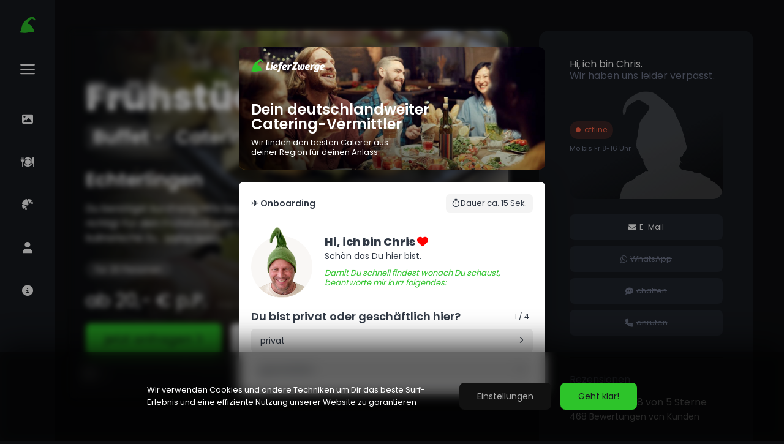

--- FILE ---
content_type: text/html; charset=UTF-8
request_url: https://catering.lieferzwerge.de/catering/buffet/fruehstueck-brunch/leinfelden-echterlingen/
body_size: 30476
content:
<!DOCTYPE html><html lang="de"><head><meta charset="UTF-8"><meta name="viewport" content="width=device-width, initial-scale=1.0, minimum-scale=1.0"><meta name="apple-mobile-web-app-status-bar-style" content="black-translucent"><meta name='robots' content='index, follow, max-image-preview:large, max-snippet:-1, max-video-preview:-1' />		<title>Jetzt Frühstück &amp; Brunch Catering bestellen für Buffet in Leinfelden Echterlingen</title>	<link rel="canonical" href="https://catering.lieferzwerge.de/catering/buffet/fruehstueck-brunch/leinfelden-echterlingen/" />	<meta property="og:locale" content="de_DE" />	<meta property="og:type" content="article" />	<meta property="og:title" content="Frühstück &amp; Brunch Catering bestellen in Leinfelden Echterlingen" />	<meta property="og:url" content="https://catering.lieferzwerge.de/catering/buffet/fruehstueck-brunch/leinfelden-echterlingen/" />	<meta property="og:site_name" content="LieferZwerge Catering" />	<meta property="article:publisher" content="https://www.facebook.com/Lieferzwerge.de/" />	<meta property="article:modified_time" content="2025-08-20T11:09:13+00:00" />	<meta property="og:image" content="https://catering.lieferzwerge.de/upload/LieferZwerge-Catering-Lieferservice.jpg" />	<meta property="og:image:width" content="1200" />	<meta property="og:image:height" content="675" />	<meta property="og:image:type" content="image/jpeg" />	<meta name="twitter:card" content="summary_large_image" />	<script type="application/ld+json" class="yoast-schema-graph">{"@context":"https://schema.org","@graph":[{"@type":"WebPage","@id":"https://catering.lieferzwerge.de/catering/buffet/fruehstueck-brunch/leinfelden-echterlingen/","url":"https://catering.lieferzwerge.de/catering/buffet/fruehstueck-brunch/leinfelden-echterlingen/","name":"Leinfelden Echterlingen - LieferZwerge Catering","isPartOf":{"@id":"https://catering.lieferzwerge.de/#website"},"datePublished":"2023-10-09T10:16:28+00:00","dateModified":"2025-08-20T11:09:13+00:00","inLanguage":"de"},{"@type":"WebSite","@id":"https://catering.lieferzwerge.de/#website","url":"https://catering.lieferzwerge.de/","name":"LieferZwerge Catering","description":"jetzt Catering bestellen","potentialAction":[{"@type":"SearchAction","target":{"@type":"EntryPoint","urlTemplate":"https://catering.lieferzwerge.de/?s={search_term_string}"},"query-input":{"@type":"PropertyValueSpecification","valueRequired":true,"valueName":"search_term_string"}}],"inLanguage":"de"}]}</script>	<style id='wp-img-auto-sizes-contain-inline-css' type='text/css'>img:is([sizes=auto i],[sizes^="auto," i]){contain-intrinsic-size:3000px 1500px}/*# sourceURL=wp-img-auto-sizes-contain-inline-css */</style><script type="text/javascript" id="cookie-law-info-js-extra">/* <![CDATA[ */var _ckyConfig = {"_ipData":[],"_assetsURL":"https://catering.lieferzwerge.de/assets/cookie-law-info/lite/frontend/images/","_publicURL":"https://catering.lieferzwerge.de","_expiry":"365","_categories":[{"name":"Notwendige","slug":"necessary","isNecessary":true,"ccpaDoNotSell":true,"cookies":[{"cookieID":"device_id","domain":"catering.lieferzwerge.de","provider":""},{"cookieID":"atri","domain":"catering.lieferzwerge.de","provider":""},{"cookieID":"cookieyes-consent","domain":"catering.lieferzwerge.de","provider":""}],"active":true,"defaultConsent":{"gdpr":true,"ccpa":true}},{"name":"Funktionale","slug":"functional","isNecessary":false,"ccpaDoNotSell":true,"cookies":[],"active":true,"defaultConsent":{"gdpr":false,"ccpa":false}},{"name":"Analyse","slug":"analytics","isNecessary":false,"ccpaDoNotSell":true,"cookies":[{"cookieID":"_ga","domain":".lieferzwerge.de","provider":"googletagmanager.com"},{"cookieID":"_ga_WBK5TWCXNT","domain":".lieferzwerge.de","provider":""},{"cookieID":"_hjSession","domain":".lieferzwerge.de","provider":""}],"active":true,"defaultConsent":{"gdpr":false,"ccpa":false}},{"name":"Leistungs","slug":"performance","isNecessary":false,"ccpaDoNotSell":true,"cookies":[],"active":true,"defaultConsent":{"gdpr":false,"ccpa":false}},{"name":"Werbe","slug":"advertisement","isNecessary":false,"ccpaDoNotSell":true,"cookies":[],"active":true,"defaultConsent":{"gdpr":false,"ccpa":false}}],"_activeLaw":"gdpr","_rootDomain":"","_block":"1","_showBanner":"1","_bannerConfig":{"settings":{"type":"banner","preferenceCenterType":"sidebar-left","position":"bottom","applicableLaw":"gdpr"},"behaviours":{"reloadBannerOnAccept":false,"loadAnalyticsByDefault":false,"animations":{"onLoad":"animate","onHide":"sticky"}},"config":{"revisitConsent":{"status":false,"tag":"revisit-consent","position":"bottom-right","meta":{"url":"#"},"styles":{"background-color":"#0056a7"},"elements":{"title":{"type":"text","tag":"revisit-consent-title","status":true,"styles":{"color":"#0056a7"}}}},"preferenceCenter":{"toggle":{"status":true,"tag":"detail-category-toggle","type":"toggle","states":{"active":{"styles":{"background-color":"#1863DC"}},"inactive":{"styles":{"background-color":"#D0D5D2"}}}}},"categoryPreview":{"status":false,"toggle":{"status":true,"tag":"detail-category-preview-toggle","type":"toggle","states":{"active":{"styles":{"background-color":"#1863DC"}},"inactive":{"styles":{"background-color":"#D0D5D2"}}}}},"videoPlaceholder":{"status":true,"styles":{"background-color":"#000000","border-color":"#000000","color":"#ffffff"}},"readMore":{"status":false,"tag":"readmore-button","type":"link","meta":{"noFollow":true,"newTab":true},"styles":{"color":"#1863dc","background-color":"transparent","border-color":"transparent"}},"showMore":{"status":true,"tag":"show-desc-button","type":"button","styles":{"color":"#1863DC"}},"showLess":{"status":true,"tag":"hide-desc-button","type":"button","styles":{"color":"#1863DC"}},"alwaysActive":{"status":true,"tag":"always-active","styles":{"color":"#008000"}},"manualLinks":{"status":true,"tag":"manual-links","type":"link","styles":{"color":"#1863DC"}},"auditTable":{"status":true},"optOption":{"status":true,"toggle":{"status":true,"tag":"optout-option-toggle","type":"toggle","states":{"active":{"styles":{"background-color":"#1863dc"}},"inactive":{"styles":{"background-color":"#d0d5d2"}}}}}}},"_version":"3.3.6","_logConsent":"1","_tags":[{"tag":"accept-button","styles":{"color":"#fff","background-color":"#2dc42a","border-color":"transparent"}},{"tag":"reject-button","styles":{"color":"#d0d0d0","background-color":"transparent","border-color":"#d0d0d0"}},{"tag":"settings-button","styles":{"color":"#aaa","background-color":"#16191e","border-color":"transparent"}},{"tag":"readmore-button","styles":{"color":"#1863dc","background-color":"transparent","border-color":"transparent"}},{"tag":"donotsell-button","styles":{"color":"#1863dc","background-color":"transparent","border-color":"transparent"}},{"tag":"show-desc-button","styles":{"color":"#1863DC"}},{"tag":"hide-desc-button","styles":{"color":"#1863DC"}},{"tag":"cky-always-active","styles":[]},{"tag":"cky-link","styles":[]},{"tag":"accept-button","styles":{"color":"#fff","background-color":"#2dc42a","border-color":"transparent"}},{"tag":"revisit-consent","styles":{"background-color":"#0056a7"}}],"_shortCodes":[{"key":"cky_readmore","content":"\u003Ca href=\"#\" class=\"cky-policy\" aria-label=\"Cookie-Richtlinie\" target=\"_blank\" rel=\"noopener\" data-cky-tag=\"readmore-button\"\u003ECookie-Richtlinie\u003C/a\u003E","tag":"readmore-button","status":false,"attributes":{"rel":"nofollow","target":"_blank"}},{"key":"cky_show_desc","content":"\u003Cbutton class=\"cky-show-desc-btn\" data-cky-tag=\"show-desc-button\" aria-label=\"Mehr zeigen\"\u003EMehr zeigen\u003C/button\u003E","tag":"show-desc-button","status":true,"attributes":[]},{"key":"cky_hide_desc","content":"\u003Cbutton class=\"cky-show-desc-btn\" data-cky-tag=\"hide-desc-button\" aria-label=\"Weniger zeigen\"\u003EWeniger zeigen\u003C/button\u003E","tag":"hide-desc-button","status":true,"attributes":[]},{"key":"cky_optout_show_desc","content":"[cky_optout_show_desc]","tag":"optout-show-desc-button","status":true,"attributes":[]},{"key":"cky_optout_hide_desc","content":"[cky_optout_hide_desc]","tag":"optout-hide-desc-button","status":true,"attributes":[]},{"key":"cky_category_toggle_label","content":"[cky_{{status}}_category_label] [cky_preference_{{category_slug}}_title]","tag":"","status":true,"attributes":[]},{"key":"cky_enable_category_label","content":"Erm\u00f6glichen","tag":"","status":true,"attributes":[]},{"key":"cky_disable_category_label","content":"Deaktivieren","tag":"","status":true,"attributes":[]},{"key":"cky_video_placeholder","content":"\u003Cdiv class=\"video-placeholder-normal\" data-cky-tag=\"video-placeholder\" id=\"[UNIQUEID]\"\u003E\u003Cp class=\"video-placeholder-text-normal\" data-cky-tag=\"placeholder-title\"\u003EBitte akzeptieren Sie die Cookie-Einwilligung\u003C/p\u003E\u003C/div\u003E","tag":"","status":true,"attributes":[]},{"key":"cky_enable_optout_label","content":"Erm\u00f6glichen","tag":"","status":true,"attributes":[]},{"key":"cky_disable_optout_label","content":"Deaktivieren","tag":"","status":true,"attributes":[]},{"key":"cky_optout_toggle_label","content":"[cky_{{status}}_optout_label] [cky_optout_option_title]","tag":"","status":true,"attributes":[]},{"key":"cky_optout_option_title","content":"Verkaufen oder teilen Sie meine pers\u00f6nlichen Daten nicht","tag":"","status":true,"attributes":[]},{"key":"cky_optout_close_label","content":"Nah dran","tag":"","status":true,"attributes":[]},{"key":"cky_preference_close_label","content":"Nah dran","tag":"","status":true,"attributes":[]}],"_rtl":"","_language":"de","_providersToBlock":[{"re":"googletagmanager.com","categories":["analytics"]}]};var _ckyStyles = {"css":".cky-overlay{background: #000000; opacity: 0.4; position: fixed; top: 0; left: 0; width: 100%; height: 100%; z-index: 99999999;} .cky-hide{display: none;} .cky-btn-revisit-wrapper{display: flex; align-items: center; justify-content: center; background: #0056a7; width: 45px; height: 45px; border-radius: 50%; position: fixed; z-index: 999999; cursor: pointer;}.cky-revisit-bottom-left{bottom: 15px; left: 15px;}.cky-revisit-bottom-right{bottom: 15px; right: 15px;}.cky-btn-revisit-wrapper .cky-btn-revisit{display: flex; align-items: center; justify-content: center; background: none; border: none; cursor: pointer; position: relative; margin: 0; padding: 0;}.cky-btn-revisit-wrapper .cky-btn-revisit img{max-width: fit-content; margin: 0; height: 30px; width: 30px;}.cky-revisit-bottom-left:hover::before{content: attr(data-tooltip); position: absolute; background: #4e4b66; color: #ffffff; left: calc(100% + 7px); font-size: 12px; line-height: 16px; width: max-content; padding: 4px 8px; border-radius: 4px;}.cky-revisit-bottom-left:hover::after{position: absolute; content: \"\"; border: 5px solid transparent; left: calc(100% + 2px); border-left-width: 0; border-right-color: #4e4b66;}.cky-revisit-bottom-right:hover::before{content: attr(data-tooltip); position: absolute; background: #4e4b66; color: #ffffff; right: calc(100% + 7px); font-size: 12px; line-height: 16px; width: max-content; padding: 4px 8px; border-radius: 4px;}.cky-revisit-bottom-right:hover::after{position: absolute; content: \"\"; border: 5px solid transparent; right: calc(100% + 2px); border-right-width: 0; border-left-color: #4e4b66;}.cky-revisit-hide{display: none;}.cky-consent-container{position: fixed; width: 100%; box-sizing: border-box; z-index: 9999999;}.cky-consent-container .cky-consent-bar{background: #ffffff; border: 1px solid; padding: 16.5px 24px; box-shadow: 0 -1px 10px 0 #acabab4d;}.cky-banner-bottom{bottom: 0; left: 0;}.cky-banner-top{top: 0; left: 0;}.cky-custom-brand-logo-wrapper .cky-custom-brand-logo{width: 100px; height: auto; margin: 0 0 12px 0;}.cky-notice .cky-title{color: #212121; font-weight: 700; font-size: 18px; line-height: 24px; margin: 0 0 12px 0;}.cky-notice-group{display: flex; justify-content: space-between; align-items: center; font-size: 14px; line-height: 24px; font-weight: 400;}.cky-notice-des *, .cky-preference-content-wrapper *, .cky-accordion-header-des *, .cky-gpc-wrapper .cky-gpc-desc *{font-size: 14px;}.cky-notice-des{color: #212121; font-size: 14px; line-height: 24px; font-weight: 400;}.cky-notice-des img{min-height: 25px; min-width: 25px;}.cky-consent-bar .cky-notice-des p, .cky-gpc-wrapper .cky-gpc-desc p, .cky-preference-body-wrapper .cky-preference-content-wrapper p, .cky-accordion-header-wrapper .cky-accordion-header-des p, .cky-cookie-des-table li div:last-child p{color: inherit; margin-top: 0;}.cky-notice-des P:last-child, .cky-preference-content-wrapper p:last-child, .cky-cookie-des-table li div:last-child p:last-child, .cky-gpc-wrapper .cky-gpc-desc p:last-child{margin-bottom: 0;}.cky-notice-des a.cky-policy, .cky-notice-des button.cky-policy{font-size: 14px; color: #1863dc; white-space: nowrap; cursor: pointer; background: transparent; border: 1px solid; text-decoration: underline;}.cky-notice-des button.cky-policy{padding: 0;}.cky-notice-des a.cky-policy:focus-visible, .cky-notice-des button.cky-policy:focus-visible, .cky-preference-content-wrapper .cky-show-desc-btn:focus-visible, .cky-accordion-header .cky-accordion-btn:focus-visible, .cky-preference-header .cky-btn-close:focus-visible, .cky-switch input[type=\"checkbox\"]:focus-visible, .cky-footer-wrapper a:focus-visible, .cky-btn:focus-visible{outline: 2px solid #1863dc; outline-offset: 2px;}.cky-btn:focus:not(:focus-visible), .cky-accordion-header .cky-accordion-btn:focus:not(:focus-visible), .cky-preference-content-wrapper .cky-show-desc-btn:focus:not(:focus-visible), .cky-btn-revisit-wrapper .cky-btn-revisit:focus:not(:focus-visible), .cky-preference-header .cky-btn-close:focus:not(:focus-visible), .cky-consent-bar .cky-banner-btn-close:focus:not(:focus-visible){outline: 0;}button.cky-show-desc-btn:not(:hover):not(:active){color: #1863dc; background: transparent;}button.cky-accordion-btn:not(:hover):not(:active), button.cky-banner-btn-close:not(:hover):not(:active), button.cky-btn-close:not(:hover):not(:active), button.cky-btn-revisit:not(:hover):not(:active){background: transparent;}.cky-consent-bar button:hover, .cky-modal.cky-modal-open button:hover, .cky-consent-bar button:focus, .cky-modal.cky-modal-open button:focus{text-decoration: none;}.cky-notice-btn-wrapper{display: flex; justify-content: center; align-items: center; margin-left: 15px;}.cky-notice-btn-wrapper .cky-btn{text-shadow: none; box-shadow: none;}.cky-btn{font-size: 14px; font-family: inherit; line-height: 24px; padding: 8px 27px; font-weight: 500; margin: 0 8px 0 0; border-radius: 2px; white-space: nowrap; cursor: pointer; text-align: center; text-transform: none; min-height: 0;}.cky-btn:hover{opacity: 0.8;}.cky-btn-customize{color: #1863dc; background: transparent; border: 2px solid #1863dc;}.cky-btn-reject{color: #1863dc; background: transparent; border: 2px solid #1863dc;}.cky-btn-accept{background: #1863dc; color: #ffffff; border: 2px solid #1863dc;}.cky-btn:last-child{margin-right: 0;}@media (max-width: 768px){.cky-notice-group{display: block;}.cky-notice-btn-wrapper{margin-left: 0;}.cky-notice-btn-wrapper .cky-btn{flex: auto; max-width: 100%; margin-top: 10px; white-space: unset;}} @media (max-width: 576px){.cky-notice-btn-wrapper{flex-direction: column;}.cky-custom-brand-logo-wrapper, .cky-notice .cky-title, .cky-notice-des, .cky-notice-btn-wrapper{padding: 0 28px;}.cky-consent-container .cky-consent-bar{padding: 16.5px 0;}.cky-notice-des{max-height: 40vh; overflow-y: scroll;}.cky-notice-btn-wrapper .cky-btn{width: 100%; padding: 8px; margin-right: 0;}.cky-notice-btn-wrapper .cky-btn-accept{order: 1;}.cky-notice-btn-wrapper .cky-btn-reject{order: 3;}.cky-notice-btn-wrapper .cky-btn-customize{order: 2;}} @media (max-width: 425px){.cky-custom-brand-logo-wrapper, .cky-notice .cky-title, .cky-notice-des, .cky-notice-btn-wrapper{padding: 0 24px;}.cky-notice-btn-wrapper{flex-direction: column;}.cky-btn{width: 100%; margin: 10px 0 0 0;}.cky-notice-btn-wrapper .cky-btn-customize{order: 2;}.cky-notice-btn-wrapper .cky-btn-reject{order: 3;}.cky-notice-btn-wrapper .cky-btn-accept{order: 1; margin-top: 16px;}} @media (max-width: 352px){.cky-notice .cky-title{font-size: 16px;}.cky-notice-des *{font-size: 12px;}.cky-notice-des, .cky-btn{font-size: 12px;}} .cky-modal.cky-sidebar-left.cky-modal-open, .cky-modal.cky-sidebar-right.cky-modal-open{overflow-x: hidden; overflow-y: auto; transform: translate(0); transition-duration: 0.4s; transition-property: transform;}.cky-modal{background: #ffffff; z-index: 999999999; color: #212121; bottom: 0; box-sizing: border-box; overflow-x: visible; overflow-y: visible; position: fixed; top: 0; max-width: 100%;}.cky-modal.cky-sidebar-left{left: 0; transform: translate(-100%);}.cky-modal.cky-sidebar-right{right: 0; transform: translate(100%);}.cky-preference-center{height: 100vh; overflow: hidden; width: 480px; display: flex; flex-direction: column;}.cky-preference-header{display: flex; align-items: center; justify-content: space-between; padding: 22px 24px; border-bottom: 1px solid;}.cky-preference-header .cky-preference-title{font-size: 18px; font-weight: 700; line-height: 24px;}.cky-preference-header .cky-btn-close{margin: 0; cursor: pointer; vertical-align: middle; padding: 0; background: none; border: none; width: auto; height: auto; min-height: 0; line-height: 0; text-shadow: none; box-shadow: none;}.cky-preference-header .cky-btn-close img{margin: 0; height: 10px; width: 10px;}.cky-preference-body-wrapper{padding: 0 24px; flex: 1; overflow: auto; box-sizing: border-box;}.cky-preference-content-wrapper, .cky-gpc-wrapper .cky-gpc-desc{font-size: 14px; line-height: 24px; font-weight: 400; padding: 12px 0;}.cky-preference-content-wrapper{border-bottom: 1px solid;}.cky-preference-content-wrapper img{min-height: 25px; min-width: 25px;}.cky-preference-content-wrapper .cky-show-desc-btn{font-size: 14px; font-family: inherit; color: #1863dc; text-decoration: none; line-height: 24px; padding: 0; margin: 0; white-space: nowrap; cursor: pointer; background: transparent; border-color: transparent; text-transform: none; min-height: 0; text-shadow: none; box-shadow: none;}.cky-accordion-wrapper{margin-bottom: 10px;}.cky-accordion{border-bottom: 1px solid;}.cky-accordion:last-child{border-bottom: none;}.cky-accordion .cky-accordion-item{display: flex; margin-top: 10px;}.cky-accordion .cky-accordion-body{display: none;}.cky-accordion.cky-accordion-active .cky-accordion-body{display: block; padding: 0 22px; margin-bottom: 16px;}.cky-accordion-header-wrapper{cursor: pointer; width: 100%;}.cky-accordion-item .cky-accordion-header{display: flex; justify-content: space-between; align-items: center;}.cky-accordion-header .cky-accordion-btn{font-size: 16px; font-family: inherit; color: #212121; line-height: 24px; background: none; border: none; font-weight: 700; padding: 0; margin: 0; cursor: pointer; text-transform: none; min-height: 0; text-shadow: none; box-shadow: none;}.cky-accordion-header .cky-always-active{color: #008000; font-weight: 600; line-height: 24px; font-size: 14px;}.cky-accordion-header-des{font-size: 14px; line-height: 24px; margin: 10px 0 16px 0;}.cky-accordion-chevron{margin-right: 22px; position: relative; cursor: pointer;}.cky-accordion-chevron-hide{display: none;}.cky-accordion .cky-accordion-chevron i::before{content: \"\"; position: absolute; border-right: 1.4px solid; border-bottom: 1.4px solid; border-color: inherit; height: 6px; width: 6px; -webkit-transform: rotate(-45deg); -moz-transform: rotate(-45deg); -ms-transform: rotate(-45deg); -o-transform: rotate(-45deg); transform: rotate(-45deg); transition: all 0.2s ease-in-out; top: 8px;}.cky-accordion.cky-accordion-active .cky-accordion-chevron i::before{-webkit-transform: rotate(45deg); -moz-transform: rotate(45deg); -ms-transform: rotate(45deg); -o-transform: rotate(45deg); transform: rotate(45deg);}.cky-audit-table{background: #f4f4f4; border-radius: 6px;}.cky-audit-table .cky-empty-cookies-text{color: inherit; font-size: 12px; line-height: 24px; margin: 0; padding: 10px;}.cky-audit-table .cky-cookie-des-table{font-size: 12px; line-height: 24px; font-weight: normal; padding: 15px 10px; border-bottom: 1px solid; border-bottom-color: inherit; margin: 0;}.cky-audit-table .cky-cookie-des-table:last-child{border-bottom: none;}.cky-audit-table .cky-cookie-des-table li{list-style-type: none; display: flex; padding: 3px 0;}.cky-audit-table .cky-cookie-des-table li:first-child{padding-top: 0;}.cky-cookie-des-table li div:first-child{width: 100px; font-weight: 600; word-break: break-word; word-wrap: break-word;}.cky-cookie-des-table li div:last-child{flex: 1; word-break: break-word; word-wrap: break-word; margin-left: 8px;}.cky-footer-shadow{display: block; width: 100%; height: 40px; background: linear-gradient(180deg, rgba(255, 255, 255, 0) 0%, #ffffff 100%); position: absolute; bottom: calc(100% - 1px);}.cky-footer-wrapper{position: relative;}.cky-prefrence-btn-wrapper{padding: 22px 24px; border-top: 1px solid;}.cky-prefrence-btn-wrapper .cky-btn{width: 100%; text-shadow: none; box-shadow: none; margin: 8px 0 0 0;}.cky-prefrence-btn-wrapper .cky-btn:first-child{margin: 0;}.cky-btn-preferences{color: #1863dc; background: transparent; border: 2px solid #1863dc;}.cky-preference-header, .cky-preference-body-wrapper, .cky-preference-content-wrapper, .cky-accordion-wrapper, .cky-accordion, .cky-accordion-wrapper, .cky-footer-wrapper, .cky-prefrence-btn-wrapper{border-color: inherit;}@media (max-width: 576px){.cky-accordion.cky-accordion-active .cky-accordion-body{padding-right: 0;}} @media (max-width: 480px){.cky-preference-center{width: 100%;}} @media (max-width: 425px){.cky-accordion-chevron{margin-right: 15px;}.cky-notice-btn-wrapper{margin-top: 0;}.cky-accordion.cky-accordion-active .cky-accordion-body{padding: 0 15px;}} @media (max-width: 352px){.cky-preference-header .cky-preference-title{font-size: 16px;}.cky-preference-header{padding: 16px 24px;}.cky-preference-content-wrapper *, .cky-accordion-header-des *{font-size: 12px;}.cky-preference-content-wrapper, .cky-preference-content-wrapper .cky-show-more, .cky-accordion-header .cky-always-active, .cky-accordion-header-des, .cky-preference-content-wrapper .cky-show-desc-btn, .cky-notice-des a.cky-policy{font-size: 12px;}.cky-accordion-header .cky-accordion-btn{font-size: 14px;}} .cky-switch{display: flex;}.cky-switch input[type=\"checkbox\"]{position: relative; width: 44px; height: 24px; margin: 0; background: #d0d5d2; appearance: none; -webkit-appearance: none; border-radius: 50px; cursor: pointer; outline: 0; border: none; top: 0;}.cky-switch input[type=\"checkbox\"]:checked{background: #1863dc;}.cky-switch input[type=\"checkbox\"]:before{position: absolute; content: \"\"; height: 20px; width: 20px; left: 2px; bottom: 2px; border-radius: 50%; background-color: white; -webkit-transition: 0.4s; transition: 0.4s; margin: 0;}.cky-switch input[type=\"checkbox\"]:after{display: none;}.cky-switch input[type=\"checkbox\"]:checked:before{-webkit-transform: translateX(20px); -ms-transform: translateX(20px); transform: translateX(20px);}@media (max-width: 425px){.cky-switch input[type=\"checkbox\"]{width: 38px; height: 21px;}.cky-switch input[type=\"checkbox\"]:before{height: 17px; width: 17px;}.cky-switch input[type=\"checkbox\"]:checked:before{-webkit-transform: translateX(17px); -ms-transform: translateX(17px); transform: translateX(17px);}} .cky-consent-bar .cky-banner-btn-close{position: absolute; right: 9px; top: 5px; background: none; border: none; cursor: pointer; padding: 0; margin: 0; min-height: 0; line-height: 0; height: auto; width: auto; text-shadow: none; box-shadow: none;}.cky-consent-bar .cky-banner-btn-close img{height: 9px; width: 9px; margin: 0;}.cky-notice-btn-wrapper .cky-btn-do-not-sell{font-size: 14px; line-height: 24px; padding: 6px 0; margin: 0; font-weight: 500; background: none; border-radius: 2px; border: none; white-space: nowrap; cursor: pointer; text-align: left; color: #1863dc; background: transparent; border-color: transparent; box-shadow: none; text-shadow: none;}.cky-consent-bar .cky-banner-btn-close:focus-visible, .cky-notice-btn-wrapper .cky-btn-do-not-sell:focus-visible, .cky-opt-out-btn-wrapper .cky-btn:focus-visible, .cky-opt-out-checkbox-wrapper input[type=\"checkbox\"].cky-opt-out-checkbox:focus-visible{outline: 2px solid #1863dc; outline-offset: 2px;}@media (max-width: 768px){.cky-notice-btn-wrapper{margin-left: 0; margin-top: 10px; justify-content: left;}.cky-notice-btn-wrapper .cky-btn-do-not-sell{padding: 0;}} @media (max-width: 352px){.cky-notice-btn-wrapper .cky-btn-do-not-sell, .cky-notice-des a.cky-policy{font-size: 12px;}} .cky-opt-out-wrapper{padding: 12px 0;}.cky-opt-out-wrapper .cky-opt-out-checkbox-wrapper{display: flex; align-items: center;}.cky-opt-out-checkbox-wrapper .cky-opt-out-checkbox-label{font-size: 16px; font-weight: 700; line-height: 24px; margin: 0 0 0 12px; cursor: pointer;}.cky-opt-out-checkbox-wrapper input[type=\"checkbox\"].cky-opt-out-checkbox{background-color: #ffffff; border: 1px solid #000000; width: 20px; height: 18.5px; margin: 0; appearance: none; -webkit-appearance: none; position: relative; display: flex; align-items: center; justify-content: center; border-radius: 2px; cursor: pointer;}.cky-opt-out-checkbox-wrapper input[type=\"checkbox\"].cky-opt-out-checkbox:checked{background-color: #1863dc; border: none;}.cky-opt-out-checkbox-wrapper input[type=\"checkbox\"].cky-opt-out-checkbox:checked::after{left: 6px; bottom: 4px; width: 7px; height: 13px; border: solid #ffffff; border-width: 0 3px 3px 0; border-radius: 2px; -webkit-transform: rotate(45deg); -ms-transform: rotate(45deg); transform: rotate(45deg); content: \"\"; position: absolute; box-sizing: border-box;}.cky-opt-out-checkbox-wrapper.cky-disabled .cky-opt-out-checkbox-label, .cky-opt-out-checkbox-wrapper.cky-disabled input[type=\"checkbox\"].cky-opt-out-checkbox{cursor: no-drop;}.cky-gpc-wrapper{margin: 0 0 0 32px;}.cky-footer-wrapper .cky-opt-out-btn-wrapper{padding: 22px 24px; border-top: 1px solid; border-color: inherit;}.cky-opt-out-btn-wrapper .cky-btn{margin: 8px 0 0 0; width: 100%; text-shadow: none; box-shadow: none;}.cky-opt-out-btn-wrapper .cky-btn:first-child{margin: 0;}.cky-opt-out-btn-wrapper .cky-btn-cancel{border: 1px solid #dedfe0; background: transparent; color: #858585;}.cky-opt-out-btn-wrapper .cky-btn-confirm{background: #1863dc; color: #ffffff; border: 1px solid #1863dc;}@media (max-width: 352px){.cky-opt-out-checkbox-wrapper .cky-opt-out-checkbox-label{font-size: 14px;}.cky-gpc-wrapper .cky-gpc-desc, .cky-gpc-wrapper .cky-gpc-desc *{font-size: 12px;}.cky-opt-out-checkbox-wrapper input[type=\"checkbox\"].cky-opt-out-checkbox{width: 16px; height: 16px;}.cky-opt-out-checkbox-wrapper input[type=\"checkbox\"].cky-opt-out-checkbox:checked::after{left: 5px; bottom: 4px; width: 3px; height: 9px;}.cky-gpc-wrapper{margin: 0 0 0 28px;}} .video-placeholder-youtube{background-size: 100% 100%; background-position: center; background-repeat: no-repeat; background-color: #b2b0b059; position: relative; display: flex; align-items: center; justify-content: center; max-width: 100%;}.video-placeholder-text-youtube{text-align: center; align-items: center; padding: 10px 16px; background-color: #000000cc; color: #ffffff; border: 1px solid; border-radius: 2px; cursor: pointer;}.video-placeholder-normal{background-image: url(\"/assets/cookie-law-info/lite/frontend/images/placeholder.svg\"); background-size: 80px; background-position: center; background-repeat: no-repeat; background-color: #b2b0b059; position: relative; display: flex; align-items: flex-end; justify-content: center; max-width: 100%;}.video-placeholder-text-normal{align-items: center; padding: 10px 16px; text-align: center; border: 1px solid; border-radius: 2px; cursor: pointer;}.cky-rtl{direction: rtl; text-align: right;}.cky-rtl .cky-banner-btn-close{left: 9px; right: auto;}.cky-rtl .cky-notice-btn-wrapper .cky-btn:last-child{margin-right: 8px;}.cky-rtl .cky-notice-btn-wrapper .cky-btn:first-child{margin-right: 0;}.cky-rtl .cky-notice-btn-wrapper{margin-left: 0; margin-right: 15px;}.cky-rtl .cky-accordion .cky-accordion-chevron i::before{border: none; border-left: 1.4px solid; border-top: 1.4px solid; left: 12px;}.cky-rtl .cky-accordion.cky-accordion-active .cky-accordion-chevron i::before{-webkit-transform: rotate(-135deg); -moz-transform: rotate(-135deg); -ms-transform: rotate(-135deg); -o-transform: rotate(-135deg); transform: rotate(-135deg);}@media (max-width: 768px){.cky-rtl .cky-notice-btn-wrapper{margin-right: 0;}} @media (max-width: 576px){.cky-rtl .cky-notice-btn-wrapper .cky-btn:last-child{margin-right: 0;}.cky-rtl .cky-accordion.cky-accordion-active .cky-accordion-body{padding: 0 22px 0 0;}} @media (max-width: 425px){.cky-rtl .cky-accordion.cky-accordion-active .cky-accordion-body{padding: 0 15px 0 0;}}.cky-rtl .cky-opt-out-checkbox-wrapper .cky-opt-out-checkbox-label{margin: 0 12px 0 0;}"};//# sourceURL=cookie-law-info-js-extra/* ]]> */</script><script type="text/javascript" src="https://catering.lieferzwerge.de/assets/cookie-law-info/lite/frontend/js/script.min.js" id="cookie-law-info-js"></script><style id="cky-style-inline">[data-cky-tag]{visibility:hidden;}</style><link rel="icon" type="image/x-icon" sizes="32x32" ref="/app/images/icons/favicon.ico"><link rel="icon" type="image/png" sizes="36x36" href="/app/images/icons-new/android-icon-36x36.png"><link rel="icon" type="image/png" sizes="48x48" href="/app/images/icons-new/android-icon-48x48.png"><link rel="icon" type="image/png" sizes="72x72" href="/app/images/icons-new/android-icon-72x72.png"><link rel="icon" type="image/png" sizes="96x96" href="/app/images/icons-new/android-icon-96x96.png"><link rel="icon" type="image/png" sizes="144x144" href="/app/images/icons-new/android-icon-144x144.png"><link rel="icon" type="image/png" sizes="192x192" href="/app/images/icons-new/android-icon-192x192.png"><link rel="manifest" href="/app/images/icons/manifest.json"><link rel="stylesheet" href="https://catering.lieferzwerge.de/app/app.css?1769441125" type="text/css" media="all"><link rel="stylesheet" href="https://cdn.jsdelivr.net/npm/flatpickr/dist/flatpickr.min.css"><link rel="stylesheet" href="//cdnjs.cloudflare.com/ajax/libs/timepicker/1.3.5/jquery.timepicker.min.css"><script async src="https://www.googletagmanager.com/gtag/js?id=G-WBK5TWCXNT"></script><script>window.dataLayer = window.dataLayer || [];function gtag() {dataLayer.push(arguments);}gtag('js', new Date());gtag('config', 'G-WBK5TWCXNT');</script><style id='global-styles-inline-css' type='text/css'>:root{--wp--preset--aspect-ratio--square: 1;--wp--preset--aspect-ratio--4-3: 4/3;--wp--preset--aspect-ratio--3-4: 3/4;--wp--preset--aspect-ratio--3-2: 3/2;--wp--preset--aspect-ratio--2-3: 2/3;--wp--preset--aspect-ratio--16-9: 16/9;--wp--preset--aspect-ratio--9-16: 9/16;--wp--preset--color--black: #000000;--wp--preset--color--cyan-bluish-gray: #abb8c3;--wp--preset--color--white: #ffffff;--wp--preset--color--pale-pink: #f78da7;--wp--preset--color--vivid-red: #cf2e2e;--wp--preset--color--luminous-vivid-orange: #ff6900;--wp--preset--color--luminous-vivid-amber: #fcb900;--wp--preset--color--light-green-cyan: #7bdcb5;--wp--preset--color--vivid-green-cyan: #00d084;--wp--preset--color--pale-cyan-blue: #8ed1fc;--wp--preset--color--vivid-cyan-blue: #0693e3;--wp--preset--color--vivid-purple: #9b51e0;--wp--preset--gradient--vivid-cyan-blue-to-vivid-purple: linear-gradient(135deg,rgb(6,147,227) 0%,rgb(155,81,224) 100%);--wp--preset--gradient--light-green-cyan-to-vivid-green-cyan: linear-gradient(135deg,rgb(122,220,180) 0%,rgb(0,208,130) 100%);--wp--preset--gradient--luminous-vivid-amber-to-luminous-vivid-orange: linear-gradient(135deg,rgb(252,185,0) 0%,rgb(255,105,0) 100%);--wp--preset--gradient--luminous-vivid-orange-to-vivid-red: linear-gradient(135deg,rgb(255,105,0) 0%,rgb(207,46,46) 100%);--wp--preset--gradient--very-light-gray-to-cyan-bluish-gray: linear-gradient(135deg,rgb(238,238,238) 0%,rgb(169,184,195) 100%);--wp--preset--gradient--cool-to-warm-spectrum: linear-gradient(135deg,rgb(74,234,220) 0%,rgb(151,120,209) 20%,rgb(207,42,186) 40%,rgb(238,44,130) 60%,rgb(251,105,98) 80%,rgb(254,248,76) 100%);--wp--preset--gradient--blush-light-purple: linear-gradient(135deg,rgb(255,206,236) 0%,rgb(152,150,240) 100%);--wp--preset--gradient--blush-bordeaux: linear-gradient(135deg,rgb(254,205,165) 0%,rgb(254,45,45) 50%,rgb(107,0,62) 100%);--wp--preset--gradient--luminous-dusk: linear-gradient(135deg,rgb(255,203,112) 0%,rgb(199,81,192) 50%,rgb(65,88,208) 100%);--wp--preset--gradient--pale-ocean: linear-gradient(135deg,rgb(255,245,203) 0%,rgb(182,227,212) 50%,rgb(51,167,181) 100%);--wp--preset--gradient--electric-grass: linear-gradient(135deg,rgb(202,248,128) 0%,rgb(113,206,126) 100%);--wp--preset--gradient--midnight: linear-gradient(135deg,rgb(2,3,129) 0%,rgb(40,116,252) 100%);--wp--preset--font-size--small: 13px;--wp--preset--font-size--medium: 20px;--wp--preset--font-size--large: 36px;--wp--preset--font-size--x-large: 42px;--wp--preset--spacing--20: 0.44rem;--wp--preset--spacing--30: 0.67rem;--wp--preset--spacing--40: 1rem;--wp--preset--spacing--50: 1.5rem;--wp--preset--spacing--60: 2.25rem;--wp--preset--spacing--70: 3.38rem;--wp--preset--spacing--80: 5.06rem;--wp--preset--shadow--natural: 6px 6px 9px rgba(0, 0, 0, 0.2);--wp--preset--shadow--deep: 12px 12px 50px rgba(0, 0, 0, 0.4);--wp--preset--shadow--sharp: 6px 6px 0px rgba(0, 0, 0, 0.2);--wp--preset--shadow--outlined: 6px 6px 0px -3px rgb(255, 255, 255), 6px 6px rgb(0, 0, 0);--wp--preset--shadow--crisp: 6px 6px 0px rgb(0, 0, 0);}:where(.is-layout-flex){gap: 0.5em;}:where(.is-layout-grid){gap: 0.5em;}body .is-layout-flex{display: flex;}.is-layout-flex{flex-wrap: wrap;align-items: center;}.is-layout-flex > :is(*, div){margin: 0;}body .is-layout-grid{display: grid;}.is-layout-grid > :is(*, div){margin: 0;}:where(.wp-block-columns.is-layout-flex){gap: 2em;}:where(.wp-block-columns.is-layout-grid){gap: 2em;}:where(.wp-block-post-template.is-layout-flex){gap: 1.25em;}:where(.wp-block-post-template.is-layout-grid){gap: 1.25em;}.has-black-color{color: var(--wp--preset--color--black) !important;}.has-cyan-bluish-gray-color{color: var(--wp--preset--color--cyan-bluish-gray) !important;}.has-white-color{color: var(--wp--preset--color--white) !important;}.has-pale-pink-color{color: var(--wp--preset--color--pale-pink) !important;}.has-vivid-red-color{color: var(--wp--preset--color--vivid-red) !important;}.has-luminous-vivid-orange-color{color: var(--wp--preset--color--luminous-vivid-orange) !important;}.has-luminous-vivid-amber-color{color: var(--wp--preset--color--luminous-vivid-amber) !important;}.has-light-green-cyan-color{color: var(--wp--preset--color--light-green-cyan) !important;}.has-vivid-green-cyan-color{color: var(--wp--preset--color--vivid-green-cyan) !important;}.has-pale-cyan-blue-color{color: var(--wp--preset--color--pale-cyan-blue) !important;}.has-vivid-cyan-blue-color{color: var(--wp--preset--color--vivid-cyan-blue) !important;}.has-vivid-purple-color{color: var(--wp--preset--color--vivid-purple) !important;}.has-black-background-color{background-color: var(--wp--preset--color--black) !important;}.has-cyan-bluish-gray-background-color{background-color: var(--wp--preset--color--cyan-bluish-gray) !important;}.has-white-background-color{background-color: var(--wp--preset--color--white) !important;}.has-pale-pink-background-color{background-color: var(--wp--preset--color--pale-pink) !important;}.has-vivid-red-background-color{background-color: var(--wp--preset--color--vivid-red) !important;}.has-luminous-vivid-orange-background-color{background-color: var(--wp--preset--color--luminous-vivid-orange) !important;}.has-luminous-vivid-amber-background-color{background-color: var(--wp--preset--color--luminous-vivid-amber) !important;}.has-light-green-cyan-background-color{background-color: var(--wp--preset--color--light-green-cyan) !important;}.has-vivid-green-cyan-background-color{background-color: var(--wp--preset--color--vivid-green-cyan) !important;}.has-pale-cyan-blue-background-color{background-color: var(--wp--preset--color--pale-cyan-blue) !important;}.has-vivid-cyan-blue-background-color{background-color: var(--wp--preset--color--vivid-cyan-blue) !important;}.has-vivid-purple-background-color{background-color: var(--wp--preset--color--vivid-purple) !important;}.has-black-border-color{border-color: var(--wp--preset--color--black) !important;}.has-cyan-bluish-gray-border-color{border-color: var(--wp--preset--color--cyan-bluish-gray) !important;}.has-white-border-color{border-color: var(--wp--preset--color--white) !important;}.has-pale-pink-border-color{border-color: var(--wp--preset--color--pale-pink) !important;}.has-vivid-red-border-color{border-color: var(--wp--preset--color--vivid-red) !important;}.has-luminous-vivid-orange-border-color{border-color: var(--wp--preset--color--luminous-vivid-orange) !important;}.has-luminous-vivid-amber-border-color{border-color: var(--wp--preset--color--luminous-vivid-amber) !important;}.has-light-green-cyan-border-color{border-color: var(--wp--preset--color--light-green-cyan) !important;}.has-vivid-green-cyan-border-color{border-color: var(--wp--preset--color--vivid-green-cyan) !important;}.has-pale-cyan-blue-border-color{border-color: var(--wp--preset--color--pale-cyan-blue) !important;}.has-vivid-cyan-blue-border-color{border-color: var(--wp--preset--color--vivid-cyan-blue) !important;}.has-vivid-purple-border-color{border-color: var(--wp--preset--color--vivid-purple) !important;}.has-vivid-cyan-blue-to-vivid-purple-gradient-background{background: var(--wp--preset--gradient--vivid-cyan-blue-to-vivid-purple) !important;}.has-light-green-cyan-to-vivid-green-cyan-gradient-background{background: var(--wp--preset--gradient--light-green-cyan-to-vivid-green-cyan) !important;}.has-luminous-vivid-amber-to-luminous-vivid-orange-gradient-background{background: var(--wp--preset--gradient--luminous-vivid-amber-to-luminous-vivid-orange) !important;}.has-luminous-vivid-orange-to-vivid-red-gradient-background{background: var(--wp--preset--gradient--luminous-vivid-orange-to-vivid-red) !important;}.has-very-light-gray-to-cyan-bluish-gray-gradient-background{background: var(--wp--preset--gradient--very-light-gray-to-cyan-bluish-gray) !important;}.has-cool-to-warm-spectrum-gradient-background{background: var(--wp--preset--gradient--cool-to-warm-spectrum) !important;}.has-blush-light-purple-gradient-background{background: var(--wp--preset--gradient--blush-light-purple) !important;}.has-blush-bordeaux-gradient-background{background: var(--wp--preset--gradient--blush-bordeaux) !important;}.has-luminous-dusk-gradient-background{background: var(--wp--preset--gradient--luminous-dusk) !important;}.has-pale-ocean-gradient-background{background: var(--wp--preset--gradient--pale-ocean) !important;}.has-electric-grass-gradient-background{background: var(--wp--preset--gradient--electric-grass) !important;}.has-midnight-gradient-background{background: var(--wp--preset--gradient--midnight) !important;}.has-small-font-size{font-size: var(--wp--preset--font-size--small) !important;}.has-medium-font-size{font-size: var(--wp--preset--font-size--medium) !important;}.has-large-font-size{font-size: var(--wp--preset--font-size--large) !important;}.has-x-large-font-size{font-size: var(--wp--preset--font-size--x-large) !important;}/*# sourceURL=global-styles-inline-css */</style></head>	<body class="single page-stadt">		<div id="wrapper">			<div id="container">																				<div class="tooltip"></div>				<div id="mob-menu">	<span class="logo"><span><img src="/app/images/lieferzwerge_de_logo.svg" alt="LieferZwerge Catering & Frühstück bestellen Logo"/></span></span>	<span id="nav-btn1">		<svg class="menu-icon" xmlns="http://www.w3.org/2000/svg" viewBox="0 0 10 10" stroke="#313945" stroke-width=".6" fill="rgba(0,0,0,0)" stroke-linecap="round">		  <path d="M2,3L5,3L8,3M2,5L8,5M2,7L5,7L8,7">		    <animate dur="0.2s" attributeName="d" values="M2,3L5,3L8,3M2,5L8,5M2,7L5,7L8,7;M3,3L5,5L7,3M5,5L5,5M3,7L5,5L7,7" fill="freeze" begin="start1.begin" />		    <animate dur="0.2s" attributeName="d" values="M3,3L5,5L7,3M5,5L5,5M3,7L5,5L7,7;M2,3L5,3L8,3M2,5L8,5M2,7L5,7L8,7" fill="freeze" begin="reverse1.begin" />		  </path>		  <rect width="10" height="10" stroke="none">		    <animate dur="2s" id="reverse1" attributeName="width" begin="click" />		  </rect>		  <rect width="10" height="10" stroke="none">		    <animate dur="0.001s" id="start1" attributeName="width" values="10;0" fill="freeze" begin="click" />		    <animate dur="0.001s" attributeName="width" values="0;10" fill="freeze" begin="reverse1.begin" />		  </rect>		</svg>	</span></div><aside id="sidebar">		<a href="/" class="logo"><span><img src="/app/images/lieferzwerge_de_logo_w-g.svg" alt="LieferZwerge Catering & Frühstück bestellen Logo"/></span><span class="ctr">Catering</span></a>	<span id="nav-btn">		<svg class="menu-icon" xmlns="http://www.w3.org/2000/svg" viewBox="0 0 10 10" stroke="#313945" stroke-width=".6" fill="rgba(0,0,0,0)" stroke-linecap="round">		  <path d="M2,3L5,3L8,3M2,5L8,5M2,7L5,7L8,7">		    <animate dur="0.2s" attributeName="d" values="M2,3L5,3L8,3M2,5L8,5M2,7L5,7L8,7;M3,3L5,5L7,3M5,5L5,5M3,7L5,5L7,7" fill="freeze" begin="start.begin"></animate>		    <animate dur="0.2s" attributeName="d" values="M3,3L5,5L7,3M5,5L5,5M3,7L5,5L7,7;M2,3L5,3L8,3M2,5L8,5M2,7L5,7L8,7" fill="freeze" begin="reverse.begin"></animate>		  </path>		  <rect width="10" height="10" stroke="none">		    <animate dur="2s" id="reverse" attributeName="width" begin="click"></animate>		  </rect>		  <rect width="10" height="10" stroke="none">		    <animate dur="0.001s" id="start" attributeName="width" values="10;0" fill="freeze" begin="click"></animate>		    <animate dur="0.001s" attributeName="width" values="0;10" fill="freeze" begin="reverse.begin"></animate>		  </rect>		</svg>	</span>	<nav id="menu" itemscope itemtype="https://schema.org/SiteNavigationElement">		<div id="nav-bar"></div>		<div class="menu-menue-container"><ul id="menu-menue" class="menu"><li><a href="/"><i class="fa-solid fa-image"></i> <span>Vorschläge</span></a></li><li><a href="https://catering.lieferzwerge.de/catering-bestellen/"><i class="fa-solid fa-plate-utensils"></i> <span>Bestellen</span></a></li><li><a href="https://catering.lieferzwerge.de/fruehstueck/"><i class="fa-solid fa-croissant"></i> <span>Frühstück</span></a></li><li><a href="https://catering.lieferzwerge.de/meins/"><i class="fa-solid fa-user"></i> <span>Meins</span></a></li><li><a href="https://catering.lieferzwerge.de/kontakt/"><i class="fa-solid fa-circle-info"></i> <span>Kontakt</span></a></li></ul></div>	</nav>	<section id="nav-info-menu">	  	  <a href="/kontakt/"><span class="service"><i class="fal fa-user-headset"></i> Kundenservice <span>MO-FR 8-16 Uhr</span></span></a>	  <a class="no-lnk" href="mailto:catering@lieferzwerge.de"><span class="service"><span><i class="fal fa-envelope"></i> E-Mail</span> schreiben</span></a>	</section>	  </aside>				<main id="content">	<div class="post-1023 stadt type-stadt status-publish hentry" id="post-1023">		<section class="main-page">			<div class="page-cont">				<div class="cat-item vrlge" data-id="80">					<div class="cat-content">												<div class="swiper chooose">							<div class="swiper-wrapper">								<div class="swiper-slide">									<span class="likes"><i class="fa-regular fa-heart"></i> <span>41</span></span>									<span class="mark-save vrlge" title="speichern"><span class="item-saved">gespeichert</span><i class="fa-regular fa-bookmark"></i></span>									<div class="vorlage-hero">										<header>											<h1><span>Frühstück &amp; Brunch</span> <a id="cat-choice" href="#categories" data-lity>Buffet <i class="fa-regular fa-angle-down"></i></a> Catering bestellen in Leinfelden Echterlingen</h1>											<div class="teaser-text">												<p>Du benötigst kurzfristig Hilfe bei deinem Catering? Dann bist du bei uns genau richtig! Für dein Frühstück oder deinen Brunch stellen wir dir hier deine kulinarische Zu... <a class="no-lnk jumpto-read-more" href="#more">weiterlesen</a></p>											</div>											<div class="badges">												<span class="pers">für 20 Personen</span>																							</div>											<div class="state">												<span class="preis-cont">ab <span class="preis">20</span>,- € p.P.</span>												<span class="onl-state  online">																																							zzgl. Lieferung												</span>											</div>											<div id="cta" data-path="/catering-bestellen/buffet/fruehstueck-brunch/">												<button type="button" data-city="Leinfelden Echterlingen" data-type="Buffet - Frühstück & Brunch" data-campain="" data-plattform="" class="start-request-new first" >jetzt anfragen <i class="fa-regular fa-angle-right"></i></button>												<a href="/app/kira/" target="_blank">jetzt anpassen <i class="fa-regular fa-angle-right"></i></a>											</div>											<div class="swiper-pagination"></div>										</header>										<div class="cat-img">											<div class="swiper vorlage-image">												<div class="swiper-wrapper">																											<div class="swiper-slide video">															<video playsinline disablepictureinpicture="" poster="/upload/LieferZwerge-Catering.jpg" muted>																<source src="https://www.lieferzwerge.de/upload/catering-media/Fruehstueck.mp4" type="video/mp4">																Dein Brwoser unterstützt kein Video Format.															</video>														</div>														<div class="swiper-slide"><img src="https://www.lieferzwerge.de/upload/catering-media/catering-bestellen-buffet-fruehstueck-brunch-1024x683.jpg" data-thumb="https://www.lieferzwerge.de/upload/catering-media/catering-bestellen-buffet-fruehstueck-brunch-150x150.jpg" alt=" Buffet Catering bestellen" ></div>												</div>											</div>										</div>										<div class="hero-slider-controls">											<div class="swiperi-prev swiper-button-prev"></div>											<div class="swiperi-next swiper-button-next"></div>										</div>									</div>								</div>								<div class="swiper-slide">									<div class="anfrage-container">	<div class="swiper-info">		<h2>			Buffet Catering bestellen		</h2>		<span id="step"></span>		<span class="bbtn">			<button type="button" class="prevo show"><i class="fal fa-arrow-left"></i></button>			<button type="button" class="prev"><i class="fal fa-arrow-left"></i></button>		</span>		<div class="swiper-pagination1"></div>	</div>	<form class="neuer_auftrag_neu ajax long" method="post" enctype="multipart/form-data">		<div class="swiper new-request">			<div class="swiper-wrapper">									<div class="swiper-slide check" data-slide="anfrage">						<div class="head-container">							<div class="food-data">								<h3>Buffet "Frühstück & Brunch" anpassen?</h3>								<p class="help-txt">Bitte zähle stichpunktartig auf, wenn du etwas an den unten aufgeführten Produkten des Buffet Catering "Frühstück & Brunch" ändern und / oder zusätzlich möchtest. (mind. 10 Zeichen) </p>								<div class="fields srt-cnt">									<div class="row">										<textarea class="produktwunsch" minlength="1" name="produktwunsch" value="" placeholder="Platz für deine Wünsche"></textarea>									</div>								</div>							</div>						</div>					</div>								<div class="swiper-slide" data-slide="location">					<div class="data-location">						<h3>Wo findet das Catering statt?</h3>						<p>Bitte teile uns mit, wohin dein Catering geliefert werden soll.</p>						<div class="data-ort">							<div>								<input id="location" type="tel" minlength="8" name="kunde[adresse][plz]" value="" placeholder="bitte PLZ eingeben*">							</div>							<div class="loc-fields">								<input type="tel" minlength="5" maxlength="5" class="plz" name="kunde[adresse][plz]" value="" placeholder="PLZ*" required>								<input type="text" class="ort" name="kunde[adresse][stadt]" value="" placeholder="Ort*" required>							</div>						</div>											</div>				</div>				<div class="swiper-slide" data-slide="datum">					<h3>Wann findet das Catering statt?</h3>					<p>Bitte wähle das Datum und die Uhrzeit aus, wann du dein Catering haben möchtest. Bitte beachte, dass wir 7 Tage Vorlauf benötigen, um dir ein grandioses Geschmackserlebnis zu kreieren.</p>					<div>						<div class="event-data">							<h4>Datum</h4>							<div class="data-date">								<p class="help-txt">																		<input name="dates" id="neuer_auftrag_datum" data-datepicker-config={"minDate":"08.02.2026"}></p>							</div>						</div>						<div class="data-time">							<h4>Uhrzeit</h4>							<div class="swiper uhrzeit">								<div class="swiper-wrapper">									<div class="swiper-slide">06:00</div><div class="swiper-slide">06:30</div><div class="swiper-slide">07:00</div><div class="swiper-slide">07:30</div><div class="swiper-slide">08:00</div><div class="swiper-slide">08:30</div><div class="swiper-slide">09:00</div><div class="swiper-slide">09:30</div><div class="swiper-slide">10:00</div><div class="swiper-slide">10:30</div><div class="swiper-slide">11:00</div><div class="swiper-slide">11:30</div><div class="swiper-slide">12:00</div><div class="swiper-slide">12:30</div><div class="swiper-slide">13:00</div><div class="swiper-slide">13:30</div><div class="swiper-slide">14:00</div><div class="swiper-slide">14:30</div><div class="swiper-slide">15:00</div><div class="swiper-slide">15:30</div><div class="swiper-slide">16:00</div><div class="swiper-slide">16:30</div><div class="swiper-slide">17:00</div><div class="swiper-slide">17:30</div><div class="swiper-slide">18:00</div><div class="swiper-slide">18:30</div><div class="swiper-slide">19:00</div><div class="swiper-slide">19:30</div><div class="swiper-slide">20:00</div><div class="swiper-slide">20:30</div><div class="swiper-slide">21:00</div><div class="swiper-slide">21:30</div>								</div>								<div class="time-prev"><i class="fa-regular fa-angle-up"></i></div>								<div class="time-next"><i class="fa-regular fa-angle-down"></i></div>								<div class="swiper-scrollbar"></div>							</div>							<span id="tp-field"><input type="text" class="timepicker1" name="beginn" value="09:00" placeholder="9:00" required readonly></span>						</div>					</div>				</div>				<div class="swiper-slide" data-slide="guests">					<div class="data-guests">						<h3>Gästeanzahl</h3>						<p>Wie viele Personen möchtest du zu deinem Catering mit leckeren Speisen versorgen?</p>						<div class="pers-container">							<input type="tel" class="pers guest force-focus" minlength="2" maxlength="4" name="auftrag[zusatzinfo][personen]" value="" placeholder="min. 10" required>							<span class="add-pers" data-pers="5">+5</span>							<span class="add-pers" data-pers="25">+25</span>							<span class="add-pers" data-pers="50">+50</span>						</div>						<div class="zusatz">							<span>davon</span>							<div class="kids">								<input type="tel" minlength="1" class="pers" name="auftrag[zusatzinfo][personen_kids]" value="" placeholder="0"> Kinder							</div>							<div class="vege">								<input type="tel" minlength="1" class="pers" name="auftrag[zusatzinfo][personen_vegatarier]" value="" placeholder="0"> Vegetarier							</div>						</div>					</div>				</div>								<div class="swiper-slide" data-slide="last">					<h3 id="6">Kontaktdaten</h3>					<div class="messe_data">						<h5>Ansprechpartner</h5>						<div class="fields">							<input type="text" class="betreff" name="betreff" value="" placeholder="Betreff">							<div class="row">								<input type="text" class="ansprechpartner-name" name="kunde[vorname]" value="" placeholder="Vorname*" required>								<input type="text" class="ansprechpartner-name" name="kunde[nachname]" value="" placeholder="Nachname">							</div>							<div class="row">								<input type="email" class="email" name="kunde[email]" value="" placeholder="E-Mail*" required>								<input type="tel" class="ansprechpartner-tel" name="kunde[kontakt][telefon]" minlength="6" value="" placeholder="Telefon*" required>							</div>						</div>												<h5>Hinweise zum Catering</h5>						<div class="fields">							<div class="row">								<textarea class="bemerkung" name="auftrag[hinweis_kunde]" value="" placeholder="Platz für deine Hinweise"></textarea>							</div>						</div>						<div class="send-it">							<label for="of-accept">								<input type="checkbox" id="of-accept" name="of_accept" required=""> Ich bestätige, dass meine Angaben zur Erstellung des Angebotes und für eventuelle Rückfragen gespeichert werden.							</label>							<button type="submit" id="submit_auftrag">senden</button> 						</div>						<input type="hidden" tabindex="-1" name="individuell" value="0" readonly>						<input type="hidden" tabindex="-1" name="auftrag[auftrag_typ]" value="catering" readonly>						<input type="hidden" tabindex="-1" name="auftrag[status]" value="offen" readonly>						<input type="hidden" tabindex="-1" name="auftrag[zusatzinfo][url]" value="https://catering.lieferzwerge.de/catering/buffet/fruehstueck-brunch/leinfelden-echterlingen/" readonly>						<input type="hidden" tabindex="-1" name="vorlage-id" value="80" readonly>						<input type="hidden" tabindex="-1" name="anlass-id" value="44" readonly>						<input type="hidden" tabindex="-1" name="auftrag[auslastung]" id="auslastung" value="" readonly>					</div>				</div>			</div>		</div>	</form>	<div class="swiper-btns">		<span></span>		<button type="button" class="next">weiter <i class="fal fa-arrow-right"></i></button>	</div>	</div>								</div>							</div>						</div>							<div id="categories" class="lity-hide">							<div>								<div class="lity-header">									<i class="fa-regular fa-xmark" data-lity-close></i>									<h5>weitere Catering Anlässe</h5>								</div>								<div class="lity-content">									<a href="https://catering.lieferzwerge.de/catering-bestellen/ausstand/"><span>Ausstand</span> <i class="fa-regular fa-arrow-right"></i></a><a href="https://catering.lieferzwerge.de/catering-bestellen/business/"><span>Business</span> <i class="fa-regular fa-arrow-right"></i></a><a href="https://catering.lieferzwerge.de/catering-bestellen/einschulung/"><span>Einschulung</span> <i class="fa-regular fa-arrow-right"></i></a><a href="https://catering.lieferzwerge.de/catering-bestellen/familienfeier/"><span>Familienfeier</span> <i class="fa-regular fa-arrow-right"></i></a><a href="https://catering.lieferzwerge.de/catering-bestellen/firmenausflug/"><span>Firmenausflug</span> <i class="fa-regular fa-arrow-right"></i></a><a href="https://catering.lieferzwerge.de/catering-bestellen/geburtstag/"><span>Geburtstag</span> <i class="fa-regular fa-arrow-right"></i></a><a href="https://catering.lieferzwerge.de/catering-bestellen/hochzeit/"><span>Hochzeit</span> <i class="fa-regular fa-arrow-right"></i></a><a href="https://catering.lieferzwerge.de/catering-bestellen/jubilaeum/"><span>Jubiläum</span> <i class="fa-regular fa-arrow-right"></i></a><a href="https://catering.lieferzwerge.de/catering-bestellen/jugendweihe/"><span>Jugendweihe</span> <i class="fa-regular fa-arrow-right"></i></a><a href="https://catering.lieferzwerge.de/catering-bestellen/kindergeburtstag/"><span>Kindergeburtstag</span> <i class="fa-regular fa-arrow-right"></i></a><a href="https://catering.lieferzwerge.de/catering-bestellen/lunch/"><span>Lunch</span> <i class="fa-regular fa-arrow-right"></i></a><a href="https://catering.lieferzwerge.de/catering-bestellen/messe/"><span>Messe</span> <i class="fa-regular fa-arrow-right"></i></a><a href="https://catering.lieferzwerge.de/catering-bestellen/mitarbeiterfruehstueck/"><span>Mitarbeiterfrühstück</span> <i class="fa-regular fa-arrow-right"></i></a><a href="https://catering.lieferzwerge.de/catering-bestellen/sparpaket/"><span>Sparpaket</span> <i class="fa-regular fa-arrow-right"></i></a><a href="https://catering.lieferzwerge.de/catering-bestellen/trauung/"><span>Trauung</span> <i class="fa-regular fa-arrow-right"></i></a><a href="https://catering.lieferzwerge.de/catering-bestellen/weihnachtsfeier/"><span>Weihnachtsfeier</span> <i class="fa-regular fa-arrow-right"></i></a>									<a href="https://catering.lieferzwerge.de/catering-bestellen/"><span>Sonstiges</span> <i class="fa-regular fa-arrow-right"></i></a>								</div>							</div>						</div>							<div id="breadc">		<ol class="breadcrumbs" itemscope itemtype="https://schema.org/BreadcrumbList">			<li itemprop="itemListElement" itemscope itemtype="https://schema.org/ListItem">				<a itemprop="item" href="https://catering.lieferzwerge.de"><span itemprop="name"><span>Startseite</span><i class="fa-solid fa-house"></i></span></a><meta itemprop="position" content="1" /><i class="fa-regular fa-angle-right"></i>			</li>			<li itemprop="itemListElement" itemscope itemtype="https://schema.org/ListItem">				<a itemscope itemtype="https://schema.org/WebPage" itemprop="item" itemid="https://catering.lieferzwerge.de/catering-bestellen/" href="https://catering.lieferzwerge.de/catering-bestellen/"><span itemprop="name">Catering Anfrage</span></a><meta itemprop="position" content="2" /><i class="fa-regular fa-angle-right"></i>			</li>							<li itemprop="itemListElement" itemscope itemtype="https://schema.org/ListItem">					<a itemscope itemtype="https://schema.org/WebPage" itemprop="item" itemid="https://catering.lieferzwerge.de/catering-bestellen/buffet/" href="https://catering.lieferzwerge.de/catering-bestellen/buffet/"><span itemprop="name">Buffet</span></a><meta itemprop="position" content="3" /><i class="fa-regular fa-angle-right"></i>				</li>				<li itemprop="itemListElement" itemscope itemtype="https://schema.org/ListItem">					<a itemscope itemtype="https://schema.org/WebPage" itemprop="item" itemid="https://catering.lieferzwerge.de/catering-bestellen/buffet/fruehstueck-brunch/" href="https://catering.lieferzwerge.de/catering-bestellen/buffet/fruehstueck-brunch/"><span itemprop="name">Frühstück &amp; Brunch</span></a><meta itemprop="position" content="4" /><i class="fa-regular fa-angle-right"></i>				</li>				<li itemprop="itemListElement" itemscope itemtype="https://schema.org/ListItem">					<span itemprop="name">Leinfelden Echterlingen</span><meta itemprop="position" content="5" />				</li>					</ol>	</div>							<h4 class="vorschlag-headline">Inhalt Catering <span>Frühstück &amp; Brunch</span></h4>												<script type="application/ld+json">{							"@context":"https://schema.org/",							"@type": "Product",							"aggregateRating": {							"@type": "AggregateRating",							"reviewCount":468,							"ratingValue":4.8							},							"description": "ein leckeres Frühstück &amp; Brunch Catering für Buffet ab 20 Personen",															"image": "https://www.lieferzwerge.de/upload/catering-media/catering-bestellen-buffet-fruehstueck-brunch-350x233.jpg",														"name": "Frühstück &amp; Brunch Catering",							"offers": {							"@type": "Offer",							"availability": "https://schema.org/InStock",							"price": "391.85",							"priceCurrency": "EUR",							"priceValidUntil": "2026-02-15"							}							}</script>						<div class="vorlage-products">																	<div class="prod-item is">											<span class="p-name">												2x Frühstückplatte mit Wurst & Käse für 10 Personen 											</span>											<i class="fa-regular fa-angle-down"></i><div><p>Eine feine Auswahl an verschiedenen Schnitt- und Rahmkäse Arten (von mild bis herzhaft). Wurst in Scheiben, wie Lyoner, Kochschinken, Putenbrust und Salami. liebevoll garniert mit Salat und Gemüse. (ca. 150g p.P.)</p></div>										</div>																				<div class="prod-item is">											<span class="p-name">												2x Brötchen & Co für 10 Personen 											</span>											<i class="fa-regular fa-angle-down"></i><div><p>Eine bunte Mischung aus frisch gebackenen Weizen-, Vollkorn- und Dinkelbrötchen, und einer Auswahl an Brotscheiben, inkl. Butter. Pro Person werden ca. 3 Stück kalkuliert.</p></div>										</div>																				<div class="prod-item is">											<span class="p-name">												1x Gemüsesticks für 10 Personen<span class="vegan">vegan</span> <span class="veggie">vegetarisch</span>											</span>											<i class="fa-regular fa-angle-down"></i><div><p>Bunte Gemüsesticks auf eine Platte - Gurkensticks, Paprikasticks, Möhrensticks, Kohlrabisticks und was die Saison so hergibt. Dazu Kräuter-Quark-Dip & Hummus.</p></div>										</div>																				<div class="prod-item is">											<span class="p-name">												1x Croissant-Auswahl für 10 Personen 											</span>											<i class="fa-regular fa-angle-down"></i><div><p>Eine schöne Auswahl an Croissants, mit Aufstrichen wie z.B. Schokoladencreme & Marmelade (inkl. Butter). Aufstriche werden separat beigestellt. (2 kleine Croissants p.P.)</p></div>										</div>																				<div class="prod-item is">											<span class="p-name">												1x Müsli-Buffet für 10 Personen 											</span>											<i class="fa-regular fa-angle-down"></i><div><p>Verschiedene Sorten Müsli mit diversen Toppings wie frische Beeren und Schokodrops. Dazu Naturjoghurt, Fruchtjoghurt & Milch in einer Karaffe. Alles wird separat in Schalen/Schälchen auf dem Buffet aufgebaut.</p></div>										</div>																</div>						<h5 class="vorschlag-headline">Beschreibung</h5>						<p id="more" class="vorlage-description">Du benötigst kurzfristig Hilfe bei deinem Catering? Dann bist du bei uns genau richtig! Für dein Frühstück oder deinen Brunch stellen wir dir hier deine kulinarische Zusammenstellung vor: Neben einer Auswahl an ofenwarmen Brötchen bekommst du von uns verschiedene Platten mit frischer Wurst und ausgewähltem Käse - so kannst du dir deine Frühstücks-Kreationen selbst zusammenbauen. Die zusätzlichen Croissants sorgen für süße Abwechslung. Knackige und gesunde Gemüsesticks bringen dir darüber hinaus die Extraportion Vitamine und am Müsli Buffet kannst du dir aus allerlei Zutaten dein perfektes Frühstückserlebnis zaubern. An unserem Catering Buffet findet jeder etwas für den kleinen Frühstückshunger.<br><br>Sollte dir unser Catering Vorschlag dennoch nicht so ganz zusagen, dann erstellen wir dir selbstverständlich sehr gern dein ganz persönliches Menü. Kontaktiere uns jetzt und wir kümmern uns schnellstmöglich um ein Angebot nur für dich.</p>						<h5 class="vorschlag-headline">prämiertes Catering in Leinfelden Echterlingen</h5>						<div id="siegel" class="anfrage">														<img id="kuzu" src="/upload/Kundenzufriedenheit_LieferZwerge-Vertrieb-GmbH_FE435JU5543434KZ995667.png" alt="LieferZwerge Kundenzufriedenheit Umfrage 12/2023">							<div id="ggle">								<img src="https://www.lieferzwerge.de/upload/google-logo.png" alt="Google Reviews Logo">								<span>4.8 <i class="fas fa-star"></i><i class="fas fa-star"></i><i class="fas fa-star"></i><i class="fas fa-star"></i><i class="fas fa-star-half"></i></span>								<a class="no-lnk" href="https://www.google.com/search?client=firefox-b-d&amp;q=lieferzwerge+vertrieb+gmbh#lrd=0x4709c56006894e43:0x9f70022057e3811d,1,,," target="_blank"><span class="txt">468 Bewertungen</span></a>							</div>							<span id="provenexpert_circle_widget_qkjng" style="text-decoration:none;"><a class="no-lnk" href="https://www.provenexpert.com/lieferzwerge-vertrieb-gmbh/?utm_source=Widget&amp;utm_medium=Widget&amp;utm_campaign=Widget" title="Kundenbewertungen &amp; Erfahrungen zu LieferZwerge® Vertrieb GmbH. Mehr Infos anzeigen." target="_blank" rel="noopener noreferrer"><img height="109" width="150" src="https://www.provenexpert.com/images/de-de/widget/circle/widget.png" alt="Kundenbewertungen &amp; Erfahrungen zu LieferZwerge® Vertrieb GmbH. Mehr Infos anzeigen."></a></span>						</div>						<div class="other-items">							<h5 class="vorschlag-headline">weitere Buffet Catering Vorschläge in Leinfelden Echterlingen</h5>							<div class="other-container">																		<div class="other-item" data-id="74">											<div class="other-img">																									<img src="https://www.lieferzwerge.de/upload/catering-media/catering-bestellen-buffet-mediterran-350x233.jpg" alt="image" loading="lazy">																								</div>											<a class="other-content" href="/catering-bestellen/buffet/mediterran">												<h3><span>Catering Vorschlag</span> Mediterran</h3>												<span class="preis-cont">ab <span class="preis">31</span>,- € p.P.</span>											</a>										</div>																				<div class="other-item" data-id="77">											<div class="other-img">																									<img src="https://www.lieferzwerge.de/upload/catering-media/catering-bestellen-buffet-rustikal-350x233.jpg" alt="image" loading="lazy">																								</div>											<a class="other-content" href="/catering-bestellen/buffet/rustikal">												<h3><span>Catering Vorschlag</span> Rustikal</h3>												<span class="preis-cont">ab <span class="preis">26</span>,- € p.P.</span>											</a>										</div>																				<div class="other-item" data-id="78">											<div class="other-img">																									<img src="https://www.lieferzwerge.de/upload/catering-media/catering-bestellen-buffet-vegetarisch-350x350.jpeg" alt="image" loading="lazy">																								</div>											<a class="other-content" href="/catering-bestellen/buffet/vegetarisch">												<h3><span>Catering Vorschlag</span> Vegetarisch</h3>												<span class="preis-cont">ab <span class="preis">26</span>,- € p.P.</span>											</a>										</div>																				<div class="other-item" data-id="79">											<div class="other-img">																									<img src="https://www.lieferzwerge.de/upload/catering-media/catering-bestellen-buffet-fingerfood-350x233.jpg" alt="image" loading="lazy">																								</div>											<a class="other-content" href="/catering-bestellen/buffet/fingerfood">												<h3><span>Catering Vorschlag</span> Fingerfood</h3>												<span class="preis-cont">ab <span class="preis">25</span>,- € p.P.</span>											</a>										</div>																		<div class="other-item last">									<a class="action-arrow" target="_blank" href="/app/kira/">										<h6>Nix dabei?</h6>										<p>Jetzt individuelles Catering bestellen.</p>																				<i class="fa-regular fa-arrow-right"></i>									</a>								</div>							</div>						</div>					</div>					<div class="cat-sidebar">						<span id="spt-btn"><img src="/upload/zwerg-default.png" alt="LieferZwerge Catering Support"><span>Hilfe</span><span id="close-spt"><i class="fa-regular fa-xmark"></i></span></span>						<div>							<div class="supp">			<div>			<h6>Hi, ich bin Chris.<span>Wir haben uns leider verpasst.</span></h6>			<span class="online-state offline"><i class="fa-solid fa-circle"></i> offline</span>			<span class="open">Mo bis Fr 8-16 Uhr</span>		</div>																				<img src="/upload/zwerg-default.png" alt="LieferZwerge Catering Support Chris">									</div>	<span class="zwerg">		<a href="mailto:catering@lieferzwerge.de" class="no-lnk"><i class="fa-solid fa-envelope"></i> E-Mail</a>		<a href="https://wa.me/+4915202301883?text=Ich%20habe%20da%20mal%20eine%20Frage%20..." class="no-lnk  disabled"><i class="fa-brands fa-whatsapp"></i> WhatsApp</a>		<a class="no-lnk" style="pointer-events: none;color: var(--lightgrey);text-decoration: line-through;" href="javascript:void(0);"><i class="fa-solid fa-comment-dots"></i> chatten</a>					<a href="tel:+491796831033" class="no-lnk  disabled"><i class="fa-solid fa-phone"></i> anrufen</a>															</span>							<div class="cat-rating">								<h6>Rezensionen</h6>								<span class="rating"><i class="fas fa-star"></i><i class="fas fa-star"></i><i class="fas fa-star"></i><i class="fas fa-star"></i><i class="fas fa-star-half-alt"></i> <span>4.8 von 5 Sterne</span><span class="txt">468 Bewertungen von Kunden</span></span>							</div>						</div>					</div>				</div>				<section class="vorlage-textblock stadt">					<div class="anlass-description">						<h3 class="vorschlag-headline">							Bequem & komfortabel ein Buffet Catering bestellen in Leinfelden Echterlingen						</h3>						<p class="vorlage-txt-block">Du bist gerade in Eile oder planst kurzfristig eine Veranstaltung? Keine Sorge, denn unser LieferZwerge Catering ist die ideale und schnelle Lösung für dich! Mit unseren köstlichen Buffet-Optionen bieten wir dir die perfekte Auswahl für jeden Anlass, auch wenn du spät dran bist.<br><br>Unser Fingerfood-Buffet beispielsweise ist ideal für gesellige Momente und bietet eine bunte Vielfalt an kleinen Leckereien, welche garantiert jeden deiner Gäste zufriedenstellen. Du brauchst ein leckeres Catering am Morgen, dann empfehlen wir dir unsere Variante "Frühstück & Brunch" – frisch zubereitet und bereit, deinen Tag mit einem Lächeln zu beginnen. Als Liebhaber mediterraner Genüsse haben wir auch das passende Angebot für dich. Unser mediterranes Buffet mit sonnengereiftem Gemüse, Oliven und aromatischen Kräutern. Deftig und herzhaft wird es mit unserem rustikalen Buffet, welches Spezialitäten für alle Freunde der bodenständigen Küche bereithält. Auch die Freunde fleischfreier Ernährung kommen bei uns nicht zu kurz – unser vegetarisches Buffet überzeugt mit kreativen und geschmackvollen Kompositionen welche satt machen und jeden Geschmack treffen.<br><br>All unsere Buffet Caterings werden ausschließlich mit frischen und hochwertigen Zutaten produziert, frei von Geschmacksverstärkern und künstlichen Zusatzstoffen. Natürlich können wir jedes Buffet noch individuell an deine Wünsche anpassen - kontaktiere uns einfach und teile uns deine Wünsche dazu mit. Entdecke die Vielfalt unseres Catering-Services und erlebe unkomplizierte Genussmomente. Ob für geschäftliche Veranstaltungen, spontane Feiern oder gemütliches Beisammensein – wir haben für jeden deiner Anlässe das passende Buffet.</p>					</div>				</section>	<section id="reviews">		<div id="review-teaser">		<div id="review-slider" class="swiper-container">			<div class="swiper-wrapper"><div class="swiper-slide headline">        				<h6>Kunden Meinungen</h6>        				<p>Das sagen unsere Kunden über LieferZwerge Catering.</p>        				<span class="rating"><span>4.8</span> <i class="fas fa-star"></i><i class="fas fa-star"></i><i class="fas fa-star"></i><i class="fas fa-star"></i><i class="fas fa-star-half-alt"></i> <span>468 Bewertungen</span></span>        			</div>        			<div class="swiper-slide zwerg">        				<img src="/upload/zwerg-reviews.png" alt="Review-Zwerg">        			</div>					<div class="swiper-slide">						<div class="review">							<div class="review-head">								<div class="review-logo">																			<i class="fa-solid fa-circle-user"></i>																	</div>								<span>									<span class="name">Karl Siebert.1</span>									<span class="date">22.01.2024</span>								</span>							</div>							<div class="review-rating">								<span class="basic-stars">									<i class="fas fa-star"></i><i class="fas fa-star"></i><i class="fas fa-star"></i><i class="fas fa-star"></i><i class="fas fa-star"></i>								</span>								<span class="rating-stars">									<i class="fas fa-star"></i><i class="fas fa-star"></i><i class="fas fa-star"></i><i class="fas fa-star"></i><i class="fas fa-star"></i>								</span>							</div>							<p>Unsere Käseplatte war vorzüglich. Es war für den Preis absolut super. Auch der Service und die Lieferung ist bei den Zwergen super.</p>						</div>					</div>					<div class="swiper-slide">						<div class="review">							<div class="review-head">								<div class="review-logo">																			<i class="fa-solid fa-circle-user"></i>																	</div>								<span>									<span class="name">Melo</span>									<span class="date">17.11.2023</span>								</span>							</div>							<div class="review-rating">								<span class="basic-stars">									<i class="fas fa-star"></i><i class="fas fa-star"></i><i class="fas fa-star"></i><i class="fas fa-star"></i><i class="fas fa-star"></i>								</span>								<span class="rating-stars">									<i class="fas fa-star"></i><i class="fas fa-star"></i><i class="fas fa-star"></i><i class="fas fa-star"></i>								</span>							</div>							<p>Zum 5. Mal wurden wir bestens und stets pünktlich von den Frühstückszwergen (Frankfurt) versorgt.</p>						</div>					</div>					<div class="swiper-slide">						<div class="review">							<div class="review-head">								<div class="review-logo">																			<i class="fa-solid fa-circle-user"></i>																	</div>								<span>									<span class="name">Steffi S.</span>									<span class="date">10.11.2024</span>								</span>							</div>							<div class="review-rating">								<span class="basic-stars">									<i class="fas fa-star"></i><i class="fas fa-star"></i><i class="fas fa-star"></i><i class="fas fa-star"></i><i class="fas fa-star"></i>								</span>								<span class="rating-stars">									<i class="fas fa-star"></i><i class="fas fa-star"></i><i class="fas fa-star"></i><i class="fas fa-star"></i>								</span>							</div>							<p>Sehr lecker und nett hergerichtet, jedoch auch teuer..</p>						</div>					</div>					<div class="swiper-slide">						<div class="review">							<div class="review-head">								<div class="review-logo">																			<i class="fa-solid fa-circle-user"></i>																	</div>								<span>									<span class="name">Moitz Koland</span>									<span class="date">11.01.2024</span>								</span>							</div>							<div class="review-rating">								<span class="basic-stars">									<i class="fas fa-star"></i><i class="fas fa-star"></i><i class="fas fa-star"></i><i class="fas fa-star"></i><i class="fas fa-star"></i>								</span>								<span class="rating-stars">									<i class="fas fa-star"></i><i class="fas fa-star"></i><i class="fas fa-star"></i><i class="fas fa-star"></i><i class="fas fa-star"></i>								</span>							</div>							<p>Die LieferZwerge für unser Firmenjubiläum waren großartig: vielfältige Speisen, ausgezeichnete Qualität, pünktliche Lieferung und professioneller Service....</p>						</div>					</div>					<div class="swiper-slide">						<div class="review">							<div class="review-head">								<div class="review-logo">																			<i class="fa-solid fa-circle-user"></i>																	</div>								<span>									<span class="name">Mathilde Speer</span>									<span class="date">26.03.2024</span>								</span>							</div>							<div class="review-rating">								<span class="basic-stars">									<i class="fas fa-star"></i><i class="fas fa-star"></i><i class="fas fa-star"></i><i class="fas fa-star"></i><i class="fas fa-star"></i>								</span>								<span class="rating-stars">									<i class="fas fa-star"></i><i class="fas fa-star"></i><i class="fas fa-star"></i>								</span>							</div>							<p>Das Essen war insgesamt lecker, aber es gab ein kleines Problem. Der Fahrer der unser Catering geliefert hat kam leider aufgrund von Stau etwa 45 Minuten späte...</p>						</div>					</div>					<div class="swiper-slide">						<div class="review">							<div class="review-head">								<div class="review-logo">																			<i class="fa-solid fa-circle-user"></i>																	</div>								<span>									<span class="name">D SOK</span>									<span class="date">23.11.2024</span>								</span>							</div>							<div class="review-rating">								<span class="basic-stars">									<i class="fas fa-star"></i><i class="fas fa-star"></i><i class="fas fa-star"></i><i class="fas fa-star"></i><i class="fas fa-star"></i>								</span>								<span class="rating-stars">									<i class="fas fa-star"></i><i class="fas fa-star"></i><i class="fas fa-star"></i><i class="fas fa-star"></i><i class="fas fa-star"></i>								</span>							</div>							<p>Wir haben für eine Tagung in Kaiserslautern über Lieferzwerge bestellt. Auf Wünsche wurde schnell und problemlos eingegangen, die Brötchen waren lecker, Kaf...</p>						</div>					</div>					<div class="swiper-slide">						<div class="review">							<div class="review-head">								<div class="review-logo">																			<i class="fa-solid fa-circle-user"></i>																	</div>								<span>									<span class="name">Sabi.64 GA</span>									<span class="date">19.12.2024</span>								</span>							</div>							<div class="review-rating">								<span class="basic-stars">									<i class="fas fa-star"></i><i class="fas fa-star"></i><i class="fas fa-star"></i><i class="fas fa-star"></i><i class="fas fa-star"></i>								</span>								<span class="rating-stars">									<i class="fas fa-star"></i><i class="fas fa-star"></i><i class="fas fa-star"></i><i class="fas fa-star"></i><i class="fas fa-star"></i>								</span>							</div>							<p>Das warme Essen ( Rouladen mit Rotkohl und Kroketten, gegrillte Hähnchenkeulen mit Gartengemüse und Rosmarinkartoffeln) war sehr gut und wohlschmeckend. Aller...</p>						</div>					</div>					<div class="swiper-slide">						<div class="review">							<div class="review-head">								<div class="review-logo">																			<i class="fa-solid fa-circle-user"></i>																	</div>								<span>									<span class="name">Annika Jossberger</span>									<span class="date">28.06.2024</span>								</span>							</div>							<div class="review-rating">								<span class="basic-stars">									<i class="fas fa-star"></i><i class="fas fa-star"></i><i class="fas fa-star"></i><i class="fas fa-star"></i><i class="fas fa-star"></i>								</span>								<span class="rating-stars">									<i class="fas fa-star"></i><i class="fas fa-star"></i><i class="fas fa-star"></i><i class="fas fa-star"></i><i class="fas fa-star"></i>								</span>							</div>							<p>Wir haben Schnittchen für etwa 40 Personen bestellt. Sowohl der Bestellvorgang, Kommunikation, Lieferung und Qualität waren super. Wir würden hier wieder bes...</p>						</div>					</div>					<div class="swiper-slide">						<div class="review">							<div class="review-head">								<div class="review-logo">																			<i class="fa-solid fa-circle-user"></i>																	</div>								<span>									<span class="name">Yvonne Gänsrich</span>									<span class="date">17.01.2025</span>								</span>							</div>							<div class="review-rating">								<span class="basic-stars">									<i class="fas fa-star"></i><i class="fas fa-star"></i><i class="fas fa-star"></i><i class="fas fa-star"></i><i class="fas fa-star"></i>								</span>								<span class="rating-stars">									<i class="fas fa-star"></i><i class="fas fa-star"></i><i class="fas fa-star"></i><i class="fas fa-star"></i><i class="fas fa-star"></i>								</span>							</div>							<p>Wir haben heute das erste mal in München bestellt und es war super.OK, der Preis war sportlich aber dafür die Qualität grandios.Bis bald Zwerge</p>						</div>					</div>					<div class="swiper-slide">						<div class="review">							<div class="review-head">								<div class="review-logo">																			<i class="fa-solid fa-circle-user"></i>																	</div>								<span>									<span class="name">Nicole Klinger</span>									<span class="date">22.01.2025</span>								</span>							</div>							<div class="review-rating">								<span class="basic-stars">									<i class="fas fa-star"></i><i class="fas fa-star"></i><i class="fas fa-star"></i><i class="fas fa-star"></i><i class="fas fa-star"></i>								</span>								<span class="rating-stars">									<i class="fas fa-star"></i><i class="fas fa-star"></i><i class="fas fa-star"></i><i class="fas fa-star"></i><i class="fas fa-star"></i>								</span>							</div>							<p>Wir bestellen oft geschäftlich für Audits oder Meetings mit Geschäftspartnern. Es wurde jedesmal pünktlich geliefert. Die Fahrer sind sehr freundlich und hi...</p>						</div>					</div>					<div class="swiper-slide">						<div class="review">							<div class="review-head">								<div class="review-logo">																			<i class="fa-solid fa-circle-user"></i>																	</div>								<span>									<span class="name">Ralf B.B.</span>									<span class="date">26.10.2024</span>								</span>							</div>							<div class="review-rating">								<span class="basic-stars">									<i class="fas fa-star"></i><i class="fas fa-star"></i><i class="fas fa-star"></i><i class="fas fa-star"></i><i class="fas fa-star"></i>								</span>								<span class="rating-stars">									<i class="fas fa-star"></i><i class="fas fa-star"></i><i class="fas fa-star"></i><i class="fas fa-star"></i>								</span>							</div>							<p>Anfängliche Auftragsabwicklung und Qualität des Essens war in Ordnung.Absolut nicht hat mir gefallen, daß das schmutzige Gerschirr erst nach Tagen abgeholt...</p>						</div>					</div>					<div class="swiper-slide">						<div class="review">							<div class="review-head">								<div class="review-logo">																			<i class="fa-solid fa-circle-user"></i>																	</div>								<span>									<span class="name">Simone Vornweg</span>									<span class="date">12.11.2023</span>								</span>							</div>							<div class="review-rating">								<span class="basic-stars">									<i class="fas fa-star"></i><i class="fas fa-star"></i><i class="fas fa-star"></i><i class="fas fa-star"></i><i class="fas fa-star"></i>								</span>								<span class="rating-stars">									<i class="fas fa-star"></i><i class="fas fa-star"></i><i class="fas fa-star"></i><i class="fas fa-star"></i><i class="fas fa-star"></i>								</span>							</div>							<p>Die Lieferung war super pünktlich und korrekt!Die Zwergenplatte Zauberwald und Käseliebe waren perfekt, reichlich und mit Liebe zubereitet! Die Kuchenauswah...</p>						</div>					</div>					<div class="swiper-slide">						<div class="review">							<div class="review-head">								<div class="review-logo">																			<i class="fa-solid fa-circle-user"></i>																	</div>								<span>									<span class="name">Christin Weber</span>									<span class="date">12.11.2023</span>								</span>							</div>							<div class="review-rating">								<span class="basic-stars">									<i class="fas fa-star"></i><i class="fas fa-star"></i><i class="fas fa-star"></i><i class="fas fa-star"></i><i class="fas fa-star"></i>								</span>								<span class="rating-stars">									<i class="fas fa-star"></i><i class="fas fa-star"></i><i class="fas fa-star"></i><i class="fas fa-star"></i><i class="fas fa-star"></i>								</span>							</div>							<p>Die Frühstücksbox Four of Four für 4 Personen war super lecker und mit allem gefüllt, was zu einem guten Frühstück dazu gehört. Es hat an nichts gefehlt ...</p>						</div>					</div>					<div class="swiper-slide">						<div class="review">							<div class="review-head">								<div class="review-logo">																			<i class="fa-solid fa-circle-user"></i>																	</div>								<span>									<span class="name">Jonas Arnold</span>									<span class="date">18.04.2024</span>								</span>							</div>							<div class="review-rating">								<span class="basic-stars">									<i class="fas fa-star"></i><i class="fas fa-star"></i><i class="fas fa-star"></i><i class="fas fa-star"></i><i class="fas fa-star"></i>								</span>								<span class="rating-stars">									<i class="fas fa-star"></i><i class="fas fa-star"></i><i class="fas fa-star"></i><i class="fas fa-star"></i><i class="fas fa-star"></i>								</span>							</div>							<p>Wir haben für unser Familientreff eine Antipasti-Platte bestellt, und sie war super lecker! Die mediterranen Sachen war großartig, von eingelegtem Gemüse üb...</p>						</div>					</div>					<div class="swiper-slide">						<div class="review">							<div class="review-head">								<div class="review-logo">																			<i class="fa-solid fa-circle-user"></i>																	</div>								<span>									<span class="name">Josef Pollauf</span>									<span class="date">14.10.2024</span>								</span>							</div>							<div class="review-rating">								<span class="basic-stars">									<i class="fas fa-star"></i><i class="fas fa-star"></i><i class="fas fa-star"></i><i class="fas fa-star"></i><i class="fas fa-star"></i>								</span>								<span class="rating-stars">									<i class="fas fa-star"></i><i class="fas fa-star"></i><i class="fas fa-star"></i><i class="fas fa-star"></i><i class="fas fa-star"></i>								</span>							</div>							<p>Vorerst herzlichen Dank für die Punkt Landung! Es war alles wie abgesprochen und einfach super lecker. Alle Gäste waren mehr als zufrieden . Wir bestellen def...</p>						</div>					</div>					<div class="swiper-slide">						<div class="review">							<div class="review-head">								<div class="review-logo">																			<i class="fa-solid fa-circle-user"></i>																	</div>								<span>									<span class="name">Herr Plau&#8230;..</span>									<span class="date">11.01.2024</span>								</span>							</div>							<div class="review-rating">								<span class="basic-stars">									<i class="fas fa-star"></i><i class="fas fa-star"></i><i class="fas fa-star"></i><i class="fas fa-star"></i><i class="fas fa-star"></i>								</span>								<span class="rating-stars">									<i class="fas fa-star"></i><i class="fas fa-star"></i><i class="fas fa-star"></i><i class="fas fa-star"></i>								</span>							</div>							<p>Klasse Lieferung, sehr frische Qualität. Für das Ei wäre Salz dazu eine Berechnung.</p>						</div>					</div>					<div class="swiper-slide">						<div class="review">							<div class="review-head">								<div class="review-logo">																			<i class="fa-solid fa-circle-user"></i>																	</div>								<span>									<span class="name">Sandy Z.</span>									<span class="date">15.12.2023</span>								</span>							</div>							<div class="review-rating">								<span class="basic-stars">									<i class="fas fa-star"></i><i class="fas fa-star"></i><i class="fas fa-star"></i><i class="fas fa-star"></i><i class="fas fa-star"></i>								</span>								<span class="rating-stars">									<i class="fas fa-star"></i><i class="fas fa-star"></i><i class="fas fa-star"></i><i class="fas fa-star"></i>								</span>							</div>							<p>Unsere Großbestellung von den großen Lunchpaketen war spitze. Der Lieferservice war pünktlich und alle Mitarbeiter (beim Bestellen und die nette Fahrerin) se...</p>						</div>					</div>					<div class="swiper-slide">						<div class="review">							<div class="review-head">								<div class="review-logo">																			<i class="fa-solid fa-circle-user"></i>																	</div>								<span>									<span class="name">Paul Kleber</span>									<span class="date">07.03.2024</span>								</span>							</div>							<div class="review-rating">								<span class="basic-stars">									<i class="fas fa-star"></i><i class="fas fa-star"></i><i class="fas fa-star"></i><i class="fas fa-star"></i><i class="fas fa-star"></i>								</span>								<span class="rating-stars">									<i class="fas fa-star"></i><i class="fas fa-star"></i><i class="fas fa-star"></i><i class="fas fa-star"></i><i class="fas fa-star"></i>								</span>							</div>							<p>Die Lieferzwerge waren großartig für unser Firmenjubiläum : vielfältige Speisen, ausgezeichnete Qualität, pünktliche Lieferung und professioneller Service...</p>						</div>					</div>					<div class="swiper-slide">						<div class="review">							<div class="review-head">								<div class="review-logo">																			<i class="fa-solid fa-circle-user"></i>																	</div>								<span>									<span class="name">Jörg O.</span>									<span class="date">22.01.2024</span>								</span>							</div>							<div class="review-rating">								<span class="basic-stars">									<i class="fas fa-star"></i><i class="fas fa-star"></i><i class="fas fa-star"></i><i class="fas fa-star"></i><i class="fas fa-star"></i>								</span>								<span class="rating-stars">									<i class="fas fa-star"></i><i class="fas fa-star"></i><i class="fas fa-star"></i><i class="fas fa-star"></i><i class="fas fa-star"></i>								</span>							</div>							<p>Die Obstplatten von den LieferZwergen waren für unsere Geburtstagsfeier ein voller Erfolg! Die Auswahl an frischem Obst war großartig, und die Präsentation w...</p>						</div>					</div>					<div class="swiper-slide">						<div class="review">							<div class="review-head">								<div class="review-logo">																			<i class="fa-solid fa-circle-user"></i>																	</div>								<span>									<span class="name">Werner S.</span>									<span class="date">15.02.2024</span>								</span>							</div>							<div class="review-rating">								<span class="basic-stars">									<i class="fas fa-star"></i><i class="fas fa-star"></i><i class="fas fa-star"></i><i class="fas fa-star"></i><i class="fas fa-star"></i>								</span>								<span class="rating-stars">									<i class="fas fa-star"></i><i class="fas fa-star"></i><i class="fas fa-star"></i><i class="fas fa-star"></i><i class="fas fa-star"></i>								</span>							</div>							<p>Tolle Erfahrung mit den Zwergen! Ihre Wurstplatte war ein Hit auf unserer Veranstaltung. Frische Auswahl, großartiger Geschmack und zuverlässige Lieferung. Se...</p>						</div>					</div>					<div class="swiper-slide">						<div class="review">							<div class="review-head">								<div class="review-logo">																			<i class="fa-solid fa-circle-user"></i>																	</div>								<span>									<span class="name">Oliver Leh&#8230;.</span>									<span class="date">19.01.2024</span>								</span>							</div>							<div class="review-rating">								<span class="basic-stars">									<i class="fas fa-star"></i><i class="fas fa-star"></i><i class="fas fa-star"></i><i class="fas fa-star"></i><i class="fas fa-star"></i>								</span>								<span class="rating-stars">									<i class="fas fa-star"></i><i class="fas fa-star"></i><i class="fas fa-star"></i><i class="fas fa-star"></i><i class="fas fa-star"></i>								</span>							</div>							<p>Die Lieferung kam pünktlich . Die bestellten Brötchen waren sehr anschaulich angerichtet und schmeckten auch gut. Sehr weiter zu empfehlen .Vor allem der ...</p>						</div>					</div>					<div class="swiper-slide">						<div class="review">							<div class="review-head">								<div class="review-logo">																			<i class="fa-solid fa-circle-user"></i>																	</div>								<span>									<span class="name">Anja Diesinger</span>									<span class="date">06.01.2025</span>								</span>							</div>							<div class="review-rating">								<span class="basic-stars">									<i class="fas fa-star"></i><i class="fas fa-star"></i><i class="fas fa-star"></i><i class="fas fa-star"></i><i class="fas fa-star"></i>								</span>								<span class="rating-stars">									<i class="fas fa-star"></i><i class="fas fa-star"></i><i class="fas fa-star"></i><i class="fas fa-star"></i><i class="fas fa-star"></i>								</span>							</div>							<p>Bestellung war top! Alles frisch, schön angerichtet, pünktlich und schmackhaft.Ich empfehle die Zwerge auf jeden Fall weiter.</p>						</div>					</div>					<div class="swiper-slide">						<div class="review">							<div class="review-head">								<div class="review-logo">																			<i class="fa-solid fa-circle-user"></i>																	</div>								<span>									<span class="name">Wilfried P.</span>									<span class="date">17.01.2023</span>								</span>							</div>							<div class="review-rating">								<span class="basic-stars">									<i class="fas fa-star"></i><i class="fas fa-star"></i><i class="fas fa-star"></i><i class="fas fa-star"></i><i class="fas fa-star"></i>								</span>								<span class="rating-stars">									<i class="fas fa-star"></i><i class="fas fa-star"></i><i class="fas fa-star"></i><i class="fas fa-star"></i><i class="fas fa-star"></i>								</span>							</div>							<p>Wie bereits bewiesen, hat wieder alles super geklappt. Das ausgewählte Frühstück war liebevoll zubereitet, frisch und einfach lecker. Vielen Dank und ein dic...</p>						</div>					</div>					<div class="swiper-slide">						<div class="review">							<div class="review-head">								<div class="review-logo">																			<i class="fa-solid fa-circle-user"></i>																	</div>								<span>									<span class="name">Kerstin Welle</span>									<span class="date">12.10.2024</span>								</span>							</div>							<div class="review-rating">								<span class="basic-stars">									<i class="fas fa-star"></i><i class="fas fa-star"></i><i class="fas fa-star"></i><i class="fas fa-star"></i><i class="fas fa-star"></i>								</span>								<span class="rating-stars">									<i class="fas fa-star"></i><i class="fas fa-star"></i><i class="fas fa-star"></i><i class="fas fa-star"></i><i class="fas fa-star"></i>								</span>							</div>							<p>Phantastisch immer wieder gern, unsere Pensionmutter hat sich gleich den Namen aufgeschrieben und wird es ihren Gästen weiterempfehlen. "Das Buffet war hervorr...</p>						</div>					</div>					<div class="swiper-slide">						<div class="review">							<div class="review-head">								<div class="review-logo">																			<i class="fa-solid fa-circle-user"></i>																	</div>								<span>									<span class="name">Frau Scholze</span>									<span class="date">12.12.2023</span>								</span>							</div>							<div class="review-rating">								<span class="basic-stars">									<i class="fas fa-star"></i><i class="fas fa-star"></i><i class="fas fa-star"></i><i class="fas fa-star"></i><i class="fas fa-star"></i>								</span>								<span class="rating-stars">									<i class="fas fa-star"></i><i class="fas fa-star"></i><i class="fas fa-star"></i><i class="fas fa-star"></i><i class="fas fa-star"></i>								</span>							</div>							<p>Die Lieferung hat sehr gut geklappt.Auch das Essen wurde von allen Beteiligten als sehr lecker eingestuft. Kann ich nur weiterempfehlen.</p>						</div>					</div>					<div class="swiper-slide">						<div class="review">							<div class="review-head">								<div class="review-logo">																			<i class="fa-solid fa-circle-user"></i>																	</div>								<span>									<span class="name">Oliver Anton</span>									<span class="date">08.01.2024</span>								</span>							</div>							<div class="review-rating">								<span class="basic-stars">									<i class="fas fa-star"></i><i class="fas fa-star"></i><i class="fas fa-star"></i><i class="fas fa-star"></i><i class="fas fa-star"></i>								</span>								<span class="rating-stars">									<i class="fas fa-star"></i><i class="fas fa-star"></i><i class="fas fa-star"></i><i class="fas fa-star"></i>								</span>							</div>							<p>Die belegten Brötchen waren anders belegt als erwartet, geschmacklich trotzdem super. Der Service war professionell und zuvorkommend. Ein kleiner Fehler, aber ...</p>						</div>					</div>					<div class="swiper-slide">						<div class="review">							<div class="review-head">								<div class="review-logo">																			<i class="fa-solid fa-circle-user"></i>																	</div>								<span>									<span class="name">Petra G.</span>									<span class="date">07.05.2024</span>								</span>							</div>							<div class="review-rating">								<span class="basic-stars">									<i class="fas fa-star"></i><i class="fas fa-star"></i><i class="fas fa-star"></i><i class="fas fa-star"></i><i class="fas fa-star"></i>								</span>								<span class="rating-stars">									<i class="fas fa-star"></i><i class="fas fa-star"></i><i class="fas fa-star"></i><i class="fas fa-star"></i><i class="fas fa-star"></i>								</span>							</div>							<p>Wir haben bei den Lieferzwergen eine Gemüseplatte für unsere Firmenveranstaltung bestellt, und sie war fantastisch! Die Auswahl an frischem Gemüse war großa...</p>						</div>					</div>					<div class="swiper-slide">						<div class="review">							<div class="review-head">								<div class="review-logo">																			<i class="fa-solid fa-circle-user"></i>																	</div>								<span>									<span class="name">Antje L.</span>									<span class="date">14.04.2023</span>								</span>							</div>							<div class="review-rating">								<span class="basic-stars">									<i class="fas fa-star"></i><i class="fas fa-star"></i><i class="fas fa-star"></i><i class="fas fa-star"></i><i class="fas fa-star"></i>								</span>								<span class="rating-stars">									<i class="fas fa-star"></i><i class="fas fa-star"></i><i class="fas fa-star"></i><i class="fas fa-star"></i>								</span>							</div>							<p>Sehr schön dekorierte und reichlich belegte Brötchen, die sehr gut schmeckten!! Die Lieferung war pünktlich zur vereinbarten Uhrzeit und die Lieferantin war ...</p>						</div>					</div>					<div class="swiper-slide">						<div class="review">							<div class="review-head">								<div class="review-logo">																			<i class="fa-solid fa-circle-user"></i>																	</div>								<span>									<span class="name">Laura Vila</span>									<span class="date">07.09.2024</span>								</span>							</div>							<div class="review-rating">								<span class="basic-stars">									<i class="fas fa-star"></i><i class="fas fa-star"></i><i class="fas fa-star"></i><i class="fas fa-star"></i><i class="fas fa-star"></i>								</span>								<span class="rating-stars">									<i class="fas fa-star"></i><i class="fas fa-star"></i><i class="fas fa-star"></i><i class="fas fa-star"></i><i class="fas fa-star"></i>								</span>							</div>							<p>Die Gerichte für unser Essen waren für alle Gäste sehr sehr lecker und sehr empfehlenswert. Vegetarisch wie Fleischkost hat beides sehr geschmeckt, die Planu...</p>						</div>					</div>					<div class="swiper-slide">						<div class="review">							<div class="review-head">								<div class="review-logo">																			<i class="fa-solid fa-circle-user"></i>																	</div>								<span>									<span class="name">Mareike Kliens</span>									<span class="date">03.02.2024</span>								</span>							</div>							<div class="review-rating">								<span class="basic-stars">									<i class="fas fa-star"></i><i class="fas fa-star"></i><i class="fas fa-star"></i><i class="fas fa-star"></i><i class="fas fa-star"></i>								</span>								<span class="rating-stars">									<i class="fas fa-star"></i><i class="fas fa-star"></i><i class="fas fa-star"></i><i class="fas fa-star"></i>								</span>							</div>							<p>Der Fahrer war 10 Minuten verspätet, Essen war trotzdem super.</p>						</div>					</div>					<div class="swiper-slide">						<div class="review">							<div class="review-head">								<div class="review-logo">																			<i class="fa-solid fa-circle-user"></i>																	</div>								<span>									<span class="name">Klein Steffanie</span>									<span class="date">09.03.2024</span>								</span>							</div>							<div class="review-rating">								<span class="basic-stars">									<i class="fas fa-star"></i><i class="fas fa-star"></i><i class="fas fa-star"></i><i class="fas fa-star"></i><i class="fas fa-star"></i>								</span>								<span class="rating-stars">									<i class="fas fa-star"></i><i class="fas fa-star"></i><i class="fas fa-star"></i><i class="fas fa-star"></i><i class="fas fa-star"></i>								</span>							</div>							<p>Die mit Käse belegten Brötchen waren zum einen super hergerichtet haben aber auch super geschmeckt. Ein großes Lob auch an den Fahrer der supernett und lusti...</p>						</div>					</div>					<div class="swiper-slide">						<div class="review">							<div class="review-head">								<div class="review-logo">																			<i class="fa-solid fa-circle-user"></i>																	</div>								<span>									<span class="name">Finchen Paradise</span>									<span class="date">15.09.2023</span>								</span>							</div>							<div class="review-rating">								<span class="basic-stars">									<i class="fas fa-star"></i><i class="fas fa-star"></i><i class="fas fa-star"></i><i class="fas fa-star"></i><i class="fas fa-star"></i>								</span>								<span class="rating-stars">									<i class="fas fa-star"></i><i class="fas fa-star"></i><i class="fas fa-star"></i><i class="fas fa-star"></i><i class="fas fa-star"></i>								</span>							</div>							<p>Der Bestellvorgang war super einfach. Die Information zur Lieferung war sehr gut. Lieferung war super pünktlich. Das Beste!!Der Belag der Brötchen war super...</p>						</div>					</div>					<div class="swiper-slide">						<div class="review">							<div class="review-head">								<div class="review-logo">																			<i class="fa-solid fa-circle-user"></i>																	</div>								<span>									<span class="name">Lukas Simon</span>									<span class="date">07.05.2024</span>								</span>							</div>							<div class="review-rating">								<span class="basic-stars">									<i class="fas fa-star"></i><i class="fas fa-star"></i><i class="fas fa-star"></i><i class="fas fa-star"></i><i class="fas fa-star"></i>								</span>								<span class="rating-stars">									<i class="fas fa-star"></i><i class="fas fa-star"></i><i class="fas fa-star"></i><i class="fas fa-star"></i><i class="fas fa-star"></i>								</span>							</div>							<p>Unsere bestellten Spieße für unsere Gartenparty waren ein voller Erfolg! Die Auswahl an verschiedenen Spießen war groß, von Fleisch über Gemüse bis hin zu...</p>						</div>					</div>					<div class="swiper-slide">						<div class="review">							<div class="review-head">								<div class="review-logo">																			<i class="fa-solid fa-circle-user"></i>																	</div>								<span>									<span class="name">Maria Beimler</span>									<span class="date">20.01.2025</span>								</span>							</div>							<div class="review-rating">								<span class="basic-stars">									<i class="fas fa-star"></i><i class="fas fa-star"></i><i class="fas fa-star"></i><i class="fas fa-star"></i><i class="fas fa-star"></i>								</span>								<span class="rating-stars">									<i class="fas fa-star"></i><i class="fas fa-star"></i><i class="fas fa-star"></i><i class="fas fa-star"></i><i class="fas fa-star"></i>								</span>							</div>							<p>Hatten zum Geburtstag meines Mannes, das Catering bei den Lieferzwergen bestellt. Viele warme Speisen aber auch kalte Platten.Kann hier nochmals wie auch am T...</p>						</div>					</div>					<div class="swiper-slide">						<div class="review">							<div class="review-head">								<div class="review-logo">																			<i class="fa-solid fa-circle-user"></i>																	</div>								<span>									<span class="name">Nele P.</span>									<span class="date">12.10.2023</span>								</span>							</div>							<div class="review-rating">								<span class="basic-stars">									<i class="fas fa-star"></i><i class="fas fa-star"></i><i class="fas fa-star"></i><i class="fas fa-star"></i><i class="fas fa-star"></i>								</span>								<span class="rating-stars">									<i class="fas fa-star"></i><i class="fas fa-star"></i><i class="fas fa-star"></i>								</span>							</div>							<p>Ich hatte 200 Häppchen bestellt, aber nur ca. 170 erhalten. Das Essen war selber super und hat auch gut geschmeckt. Für mich persönlich ist die Differenz abe...</p>						</div>					</div>					<div class="swiper-slide">						<div class="review">							<div class="review-head">								<div class="review-logo">																			<i class="fa-solid fa-circle-user"></i>																	</div>								<span>									<span class="name">T.G.</span>									<span class="date">04.01.2025</span>								</span>							</div>							<div class="review-rating">								<span class="basic-stars">									<i class="fas fa-star"></i><i class="fas fa-star"></i><i class="fas fa-star"></i><i class="fas fa-star"></i><i class="fas fa-star"></i>								</span>								<span class="rating-stars">									<i class="fas fa-star"></i><i class="fas fa-star"></i><i class="fas fa-star"></i><i class="fas fa-star"></i><i class="fas fa-star"></i>								</span>							</div>							<p>Alles super, schnelle Lieferung, sehr netter Lieferant, war die Rettung für unsere Umzugshelfer und unseren Umzugstag:)! Vielen lieben Dank!</p>						</div>					</div>					<div class="swiper-slide">						<div class="review">							<div class="review-head">								<div class="review-logo">																			<i class="fa-solid fa-circle-user"></i>																	</div>								<span>									<span class="name">Sindy Grossert (RATAJCZAK)</span>									<span class="date">13.10.2023</span>								</span>							</div>							<div class="review-rating">								<span class="basic-stars">									<i class="fas fa-star"></i><i class="fas fa-star"></i><i class="fas fa-star"></i><i class="fas fa-star"></i><i class="fas fa-star"></i>								</span>								<span class="rating-stars">									<i class="fas fa-star"></i><i class="fas fa-star"></i><i class="fas fa-star"></i><i class="fas fa-star"></i><i class="fas fa-star"></i>								</span>							</div>							<p>Super Essen wie immer, trotz Verspätung was mal passieren kann sind auch nur Menschen, freundliches Personal macht weiter so immer wieder gerne</p>						</div>					</div>					<div class="swiper-slide">						<div class="review">							<div class="review-head">								<div class="review-logo">																			<i class="fa-solid fa-circle-user"></i>																	</div>								<span>									<span class="name">Marion von Koschitzky</span>									<span class="date">16.01.2025</span>								</span>							</div>							<div class="review-rating">								<span class="basic-stars">									<i class="fas fa-star"></i><i class="fas fa-star"></i><i class="fas fa-star"></i><i class="fas fa-star"></i><i class="fas fa-star"></i>								</span>								<span class="rating-stars">									<i class="fas fa-star"></i><i class="fas fa-star"></i><i class="fas fa-star"></i><i class="fas fa-star"></i>								</span>							</div>							<p>Die Speisen wurden pünktlich geliefert und entsprachen vollumfänglich den Erwartungen. Aufgrund der längeren Anfahrten (unser Catering kam aus Hamburg) muss ...</p>						</div>					</div>					<div class="swiper-slide">						<div class="review">							<div class="review-head">								<div class="review-logo">																			<i class="fa-solid fa-circle-user"></i>																	</div>								<span>									<span class="name">shenja shenja</span>									<span class="date">08.12.2023</span>								</span>							</div>							<div class="review-rating">								<span class="basic-stars">									<i class="fas fa-star"></i><i class="fas fa-star"></i><i class="fas fa-star"></i><i class="fas fa-star"></i><i class="fas fa-star"></i>								</span>								<span class="rating-stars">									<i class="fas fa-star"></i><i class="fas fa-star"></i><i class="fas fa-star"></i><i class="fas fa-star"></i><i class="fas fa-star"></i>								</span>							</div>							<p>Frühstück für 2 Personen. Es war toll angerichtet, alles frisch und ausreichend. Erst waren wir verwundert über 3 Brötchen bei 2 Personen aber durch das Ei...</p>						</div>					</div>					<div class="swiper-slide">						<div class="review">							<div class="review-head">								<div class="review-logo">																			<i class="fa-solid fa-circle-user"></i>																	</div>								<span>									<span class="name">Marion</span>									<span class="date">19.12.2023</span>								</span>							</div>							<div class="review-rating">								<span class="basic-stars">									<i class="fas fa-star"></i><i class="fas fa-star"></i><i class="fas fa-star"></i><i class="fas fa-star"></i><i class="fas fa-star"></i>								</span>								<span class="rating-stars">									<i class="fas fa-star"></i><i class="fas fa-star"></i><i class="fas fa-star"></i><i class="fas fa-star"></i><i class="fas fa-star"></i>								</span>							</div>							<p>Ich war total begeistert. Der Kontakt mit dem Fahrer , zeitliche Lieferung total super. Der Fahrer sehr nett, freundlich und höflich.Das bestellte war frisch...</p>						</div>					</div>					<div class="swiper-slide">						<div class="review">							<div class="review-head">								<div class="review-logo">																			<i class="fa-solid fa-circle-user"></i>																	</div>								<span>									<span class="name">Ruth Staiger</span>									<span class="date">13.11.2024</span>								</span>							</div>							<div class="review-rating">								<span class="basic-stars">									<i class="fas fa-star"></i><i class="fas fa-star"></i><i class="fas fa-star"></i><i class="fas fa-star"></i><i class="fas fa-star"></i>								</span>								<span class="rating-stars">									<i class="fas fa-star"></i><i class="fas fa-star"></i><i class="fas fa-star"></i><i class="fas fa-star"></i><i class="fas fa-star"></i>								</span>							</div>							<p>Lieferung kam pünktlich, war schön angerichtet und hat gut geschmeckt.Gerne wieder!!</p>						</div>					</div>					<div class="swiper-slide">						<div class="review">							<div class="review-head">								<div class="review-logo">																			<i class="fa-solid fa-circle-user"></i>																	</div>								<span>									<span class="name">Hella F.</span>									<span class="date">18.05.2024</span>								</span>							</div>							<div class="review-rating">								<span class="basic-stars">									<i class="fas fa-star"></i><i class="fas fa-star"></i><i class="fas fa-star"></i><i class="fas fa-star"></i><i class="fas fa-star"></i>								</span>								<span class="rating-stars">									<i class="fas fa-star"></i><i class="fas fa-star"></i><i class="fas fa-star"></i><i class="fas fa-star"></i><i class="fas fa-star"></i>								</span>							</div>							<p>für unser alljährliches Firmenfest haben wir nun schon zum 3. mal von den zwergen Verpflegung bekommen... es war wiedermal alles bestens! der Kaltanteil war b...</p>						</div>					</div>					<div class="swiper-slide">						<div class="review">							<div class="review-head">								<div class="review-logo">																			<i class="fa-solid fa-circle-user"></i>																	</div>								<span>									<span class="name">Klaus Cnörr</span>									<span class="date">22.12.2024</span>								</span>							</div>							<div class="review-rating">								<span class="basic-stars">									<i class="fas fa-star"></i><i class="fas fa-star"></i><i class="fas fa-star"></i><i class="fas fa-star"></i><i class="fas fa-star"></i>								</span>								<span class="rating-stars">									<i class="fas fa-star"></i><i class="fas fa-star"></i><i class="fas fa-star"></i><i class="fas fa-star"></i><i class="fas fa-star"></i>								</span>							</div>							<p>hallo ich war sehr zufrieden es was alles reichlich...evtl. noch als Tipp würde ich euch geben, kleine Brötchen zu nehmenlg Bärbel und schöne Weihnachte...</p>						</div>					</div>					<div class="swiper-slide">						<div class="review">							<div class="review-head">								<div class="review-logo">																			<i class="fa-solid fa-circle-user"></i>																	</div>								<span>									<span class="name">Hoffmann Elektrotechnik</span>									<span class="date">14.10.2023</span>								</span>							</div>							<div class="review-rating">								<span class="basic-stars">									<i class="fas fa-star"></i><i class="fas fa-star"></i><i class="fas fa-star"></i><i class="fas fa-star"></i><i class="fas fa-star"></i>								</span>								<span class="rating-stars">									<i class="fas fa-star"></i><i class="fas fa-star"></i><i class="fas fa-star"></i><i class="fas fa-star"></i><i class="fas fa-star"></i>								</span>							</div>							<p>Wir haben kurzfristig ein Betriebsfest organisiert   und bei Lieferzwerge bestellt. Dort ist auch viel Auswahl. Qual der Wahl ?. Haben uns für Snacks und beleg...</p>						</div>					</div>					<div class="swiper-slide">						<div class="review">							<div class="review-head">								<div class="review-logo">																			<i class="fa-solid fa-circle-user"></i>																	</div>								<span>									<span class="name">Edgar99_K</span>									<span class="date">17.05.2024</span>								</span>							</div>							<div class="review-rating">								<span class="basic-stars">									<i class="fas fa-star"></i><i class="fas fa-star"></i><i class="fas fa-star"></i><i class="fas fa-star"></i><i class="fas fa-star"></i>								</span>								<span class="rating-stars">									<i class="fas fa-star"></i><i class="fas fa-star"></i><i class="fas fa-star"></i><i class="fas fa-star"></i>								</span>							</div>							<p>Obwohl der Fahrer etwas spät war, war das Essen frisch und lecker. Besonders die Canapés kamen bei unseren Gästen gut an. Insgesamt ist der Service trotzdem ...</p>						</div>					</div>					<div class="swiper-slide">						<div class="review">							<div class="review-head">								<div class="review-logo">																			<i class="fa-solid fa-circle-user"></i>																	</div>								<span>									<span class="name">Michal Mundrzynski</span>									<span class="date">28.09.2024</span>								</span>							</div>							<div class="review-rating">								<span class="basic-stars">									<i class="fas fa-star"></i><i class="fas fa-star"></i><i class="fas fa-star"></i><i class="fas fa-star"></i><i class="fas fa-star"></i>								</span>								<span class="rating-stars">									<i class="fas fa-star"></i><i class="fas fa-star"></i><i class="fas fa-star"></i><i class="fas fa-star"></i><i class="fas fa-star"></i>								</span>							</div>							<p>Die LieferZwerge haben uns bei einer Firmenschulung, die sehr spontan zustande gekommen ist, mit Essen versorgt. Am Donnerstag bestellt, Lieferung am Sonntag un...</p>						</div>					</div>					<div class="swiper-slide">						<div class="review">							<div class="review-head">								<div class="review-logo">																			<i class="fa-solid fa-circle-user"></i>																	</div>								<span>									<span class="name">Jacqueline T.</span>									<span class="date">18.10.2023</span>								</span>							</div>							<div class="review-rating">								<span class="basic-stars">									<i class="fas fa-star"></i><i class="fas fa-star"></i><i class="fas fa-star"></i><i class="fas fa-star"></i><i class="fas fa-star"></i>								</span>								<span class="rating-stars">									<i class="fas fa-star"></i><i class="fas fa-star"></i><i class="fas fa-star"></i><i class="fas fa-star"></i><i class="fas fa-star"></i>								</span>							</div>							<p>Wärmste Empfehlung! Tolle Beratung und schnelle Kommunikation, das Essen war sehr lecker und hat genau gereicht. Wir bestellen sicherlich wieder über die Lief...</p>						</div>					</div>					<div class="swiper-slide">						<div class="review">							<div class="review-head">								<div class="review-logo">																			<i class="fa-solid fa-circle-user"></i>																	</div>								<span>									<span class="name">Christian Weiß</span>									<span class="date">01.12.2024</span>								</span>							</div>							<div class="review-rating">								<span class="basic-stars">									<i class="fas fa-star"></i><i class="fas fa-star"></i><i class="fas fa-star"></i><i class="fas fa-star"></i><i class="fas fa-star"></i>								</span>								<span class="rating-stars">									<i class="fas fa-star"></i><i class="fas fa-star"></i><i class="fas fa-star"></i><i class="fas fa-star"></i>								</span>							</div>							<p>Zuverlässiger Service; Lieferung erfolgte wie vereinbart zum Zeitpunkt und entsprach der Bestellung. Die Qualität war in Ordnung.Die vereinbarten gelieferte...</p>						</div>					</div>					<div class="swiper-slide">						<div class="review">							<div class="review-head">								<div class="review-logo">																			<i class="fa-solid fa-circle-user"></i>																	</div>								<span>									<span class="name">Ole K.</span>									<span class="date">25.04.2024</span>								</span>							</div>							<div class="review-rating">								<span class="basic-stars">									<i class="fas fa-star"></i><i class="fas fa-star"></i><i class="fas fa-star"></i><i class="fas fa-star"></i><i class="fas fa-star"></i>								</span>								<span class="rating-stars">									<i class="fas fa-star"></i><i class="fas fa-star"></i><i class="fas fa-star"></i><i class="fas fa-star"></i><i class="fas fa-star"></i>								</span>							</div>							<p>Das Frühstück war für unser Kundentreffen ein voller Erfolg! Die Baguettes und belegten Brötchen waren frisch und lecker, und die Auswahl war groß. Besonde...</p>						</div>					</div>					<div class="swiper-slide">						<div class="review">							<div class="review-head">								<div class="review-logo">																			<i class="fa-solid fa-circle-user"></i>																	</div>								<span>									<span class="name">Nancy M.-S.</span>									<span class="date">10.08.2023</span>								</span>							</div>							<div class="review-rating">								<span class="basic-stars">									<i class="fas fa-star"></i><i class="fas fa-star"></i><i class="fas fa-star"></i><i class="fas fa-star"></i><i class="fas fa-star"></i>								</span>								<span class="rating-stars">									<i class="fas fa-star"></i><i class="fas fa-star"></i><i class="fas fa-star"></i><i class="fas fa-star"></i>								</span>							</div>							<p>Zentrale super nett, hilfsbereit und alle Absprachen wurden zu 100% eingehalten,. Danke lieber Oli! Pünktliche Lieferung, super netter und lieber Fahrer. Eine ...</p>						</div>					</div>					<div class="swiper-slide">						<div class="review">							<div class="review-head">								<div class="review-logo">																			<i class="fa-solid fa-circle-user"></i>																	</div>								<span>									<span class="name">Daniel Thamm</span>									<span class="date">16.09.2024</span>								</span>							</div>							<div class="review-rating">								<span class="basic-stars">									<i class="fas fa-star"></i><i class="fas fa-star"></i><i class="fas fa-star"></i><i class="fas fa-star"></i><i class="fas fa-star"></i>								</span>								<span class="rating-stars">									<i class="fas fa-star"></i><i class="fas fa-star"></i><i class="fas fa-star"></i><i class="fas fa-star"></i><i class="fas fa-star"></i>								</span>							</div>							<p>Erstmal herzlichen Dank für die Punkt Landung! Es war alles wie abgesprochen und einfach lecker 😋. Alle Gäste waren sehr zufrieden 😊. Weiter so Ihr Lieb...</p>						</div>					</div>					<div class="swiper-slide">						<div class="review">							<div class="review-head">								<div class="review-logo">																			<i class="fa-solid fa-circle-user"></i>																	</div>								<span>									<span class="name">Dominik Schröck</span>									<span class="date">15.09.2024</span>								</span>							</div>							<div class="review-rating">								<span class="basic-stars">									<i class="fas fa-star"></i><i class="fas fa-star"></i><i class="fas fa-star"></i><i class="fas fa-star"></i><i class="fas fa-star"></i>								</span>								<span class="rating-stars">									<i class="fas fa-star"></i><i class="fas fa-star"></i><i class="fas fa-star"></i><i class="fas fa-star"></i><i class="fas fa-star"></i>								</span>							</div>							<p>Wir wurden rechtzeitig vor der Lieferung angerufen und haben letzte Details abgeklärt. Die Lieferung kam sehr pünktlich, professionell und das Essen war super...</p>						</div>					</div>					<div class="swiper-slide">						<div class="review">							<div class="review-head">								<div class="review-logo">																			<i class="fa-solid fa-circle-user"></i>																	</div>								<span>									<span class="name">T. Füller</span>									<span class="date">08.09.2024</span>								</span>							</div>							<div class="review-rating">								<span class="basic-stars">									<i class="fas fa-star"></i><i class="fas fa-star"></i><i class="fas fa-star"></i><i class="fas fa-star"></i><i class="fas fa-star"></i>								</span>								<span class="rating-stars">									<i class="fas fa-star"></i><i class="fas fa-star"></i><i class="fas fa-star"></i><i class="fas fa-star"></i><i class="fas fa-star"></i>								</span>							</div>							<p>Sehr guter Service und pünktliche Lieferung. Ich hatte ein Fingerfood- Buffet bestellt für 45 Personen, alles hat sehr gut geschmeckt und war ansprechend ange...</p>						</div>					</div>					<div class="swiper-slide">						<div class="review">							<div class="review-head">								<div class="review-logo">																			<i class="fa-solid fa-circle-user"></i>																	</div>								<span>									<span class="name">Steffi B</span>									<span class="date">30.01.2025</span>								</span>							</div>							<div class="review-rating">								<span class="basic-stars">									<i class="fas fa-star"></i><i class="fas fa-star"></i><i class="fas fa-star"></i><i class="fas fa-star"></i><i class="fas fa-star"></i>								</span>								<span class="rating-stars">									<i class="fas fa-star"></i><i class="fas fa-star"></i><i class="fas fa-star"></i><i class="fas fa-star"></i><i class="fas fa-star"></i>								</span>							</div>							<p>Sehr gute Abstimmung und Kommunikation, sehr leckeres Essen. Hat alles super geklappt!</p>						</div>					</div>					<div class="swiper-slide">						<div class="review">							<div class="review-head">								<div class="review-logo">																			<i class="fa-solid fa-circle-user"></i>																	</div>								<span>									<span class="name">Gabi</span>									<span class="date">07.05.2024</span>								</span>							</div>							<div class="review-rating">								<span class="basic-stars">									<i class="fas fa-star"></i><i class="fas fa-star"></i><i class="fas fa-star"></i><i class="fas fa-star"></i><i class="fas fa-star"></i>								</span>								<span class="rating-stars">									<i class="fas fa-star"></i><i class="fas fa-star"></i><i class="fas fa-star"></i><i class="fas fa-star"></i><i class="fas fa-star"></i>								</span>							</div>							<p>Wir haben bei den Zwergen eine Gemüseplatte für unser Sommerfest bestellt. Die Auswahl an frischem Gemüse war großartig, und die Dip-Saucen dazu waren lecke...</p>						</div>					</div>					<div class="swiper-slide">						<div class="review">							<div class="review-head">								<div class="review-logo">																			<i class="fa-solid fa-circle-user"></i>																	</div>								<span>									<span class="name">Oguz Ali</span>									<span class="date">25.01.2025</span>								</span>							</div>							<div class="review-rating">								<span class="basic-stars">									<i class="fas fa-star"></i><i class="fas fa-star"></i><i class="fas fa-star"></i><i class="fas fa-star"></i><i class="fas fa-star"></i>								</span>								<span class="rating-stars">									<i class="fas fa-star"></i><i class="fas fa-star"></i><i class="fas fa-star"></i><i class="fas fa-star"></i><i class="fas fa-star"></i>								</span>							</div>							<p>Eine klare 10 von 10 :)Auftrag Erstellung / Abwicklung SuperSehr sehr netter Kundenservice / hotline :)Auslieferung super geklappt / Super pünktlichB...</p>						</div>					</div>					<div class="swiper-slide">						<div class="review">							<div class="review-head">								<div class="review-logo">																			<i class="fa-solid fa-circle-user"></i>																	</div>								<span>									<span class="name">Manu</span>									<span class="date">19.01.2024</span>								</span>							</div>							<div class="review-rating">								<span class="basic-stars">									<i class="fas fa-star"></i><i class="fas fa-star"></i><i class="fas fa-star"></i><i class="fas fa-star"></i><i class="fas fa-star"></i>								</span>								<span class="rating-stars">									<i class="fas fa-star"></i><i class="fas fa-star"></i><i class="fas fa-star"></i><i class="fas fa-star"></i><i class="fas fa-star"></i>								</span>							</div>							<p>Lieferung war sogar am Sonntag superpünktlich und die Frühstücksbox hat super geschmeckt. Alles top hier bestelle ich gern wieder.</p>						</div>					</div>					<div class="swiper-slide">						<div class="review">							<div class="review-head">								<div class="review-logo">																			<i class="fa-solid fa-circle-user"></i>																	</div>								<span>									<span class="name">Johannes Jan Bunte</span>									<span class="date">18.04.2024</span>								</span>							</div>							<div class="review-rating">								<span class="basic-stars">									<i class="fas fa-star"></i><i class="fas fa-star"></i><i class="fas fa-star"></i><i class="fas fa-star"></i><i class="fas fa-star"></i>								</span>								<span class="rating-stars">									<i class="fas fa-star"></i><i class="fas fa-star"></i><i class="fas fa-star"></i><i class="fas fa-star"></i><i class="fas fa-star"></i>								</span>							</div>							<p>Das Catering bei den Lieferzwergen ist vor allem für größere Meetings sehr zu Empfehlen. Am besten fanden wir alle das Canapés. Großes Danke an die Lieferzw...</p>						</div>					</div>					<div class="swiper-slide">						<div class="review">							<div class="review-head">								<div class="review-logo">																			<i class="fa-solid fa-circle-user"></i>																	</div>								<span>									<span class="name">meggy m</span>									<span class="date">12.01.2025</span>								</span>							</div>							<div class="review-rating">								<span class="basic-stars">									<i class="fas fa-star"></i><i class="fas fa-star"></i><i class="fas fa-star"></i><i class="fas fa-star"></i><i class="fas fa-star"></i>								</span>								<span class="rating-stars">									<i class="fas fa-star"></i><i class="fas fa-star"></i><i class="fas fa-star"></i><i class="fas fa-star"></i>								</span>							</div>							<p>Das Catering war sehr lecker, pünktlich und schön angerichtet. Nur einen kleinen Kritikpunkt gibt es für die Käsespieße wäre vielleicht besser an kleinen ...</p>						</div>					</div>					<div class="swiper-slide">						<div class="review">							<div class="review-head">								<div class="review-logo">																			<img loading="lazy" src="https://www.lieferzwerge.de/upload/c8b03c32-2614-47a7-945c-b64dc9d7e520.jpg" alt="LieferZwerge Bewertung von Long Hàn">																	</div>								<span>									<span class="name">Long Hàn</span>									<span class="date">20.12.2023</span>								</span>							</div>							<div class="review-rating">								<span class="basic-stars">									<i class="fas fa-star"></i><i class="fas fa-star"></i><i class="fas fa-star"></i><i class="fas fa-star"></i><i class="fas fa-star"></i>								</span>								<span class="rating-stars">									<i class="fas fa-star"></i><i class="fas fa-star"></i><i class="fas fa-star"></i><i class="fas fa-star"></i>								</span>							</div>							<p>Die Brötchen waren etwas anders belegt als bestellt aber das war kein großes Problem. Sie waren trotzdem sehr lecker und frisch. Der Service war pünktlich un...</p>						</div>					</div>					<div class="swiper-slide">						<div class="review">							<div class="review-head">								<div class="review-logo">																			<i class="fa-solid fa-circle-user"></i>																	</div>								<span>									<span class="name">Ina Fast</span>									<span class="date">16.07.2024</span>								</span>							</div>							<div class="review-rating">								<span class="basic-stars">									<i class="fas fa-star"></i><i class="fas fa-star"></i><i class="fas fa-star"></i><i class="fas fa-star"></i><i class="fas fa-star"></i>								</span>								<span class="rating-stars">									<i class="fas fa-star"></i><i class="fas fa-star"></i><i class="fas fa-star"></i><i class="fas fa-star"></i>								</span>							</div>							<p>Wir sind gut zufrieden, die Bestellung wurde kurzfristig und unkompliziert abgewickelt, die Lieferung pünktlich, sehr freundlicher Umgang telefonisch sowie per...</p>						</div>					</div>					<div class="swiper-slide">						<div class="review">							<div class="review-head">								<div class="review-logo">																			<i class="fa-solid fa-circle-user"></i>																	</div>								<span>									<span class="name">Nico Rast</span>									<span class="date">13.10.2023</span>								</span>							</div>							<div class="review-rating">								<span class="basic-stars">									<i class="fas fa-star"></i><i class="fas fa-star"></i><i class="fas fa-star"></i><i class="fas fa-star"></i><i class="fas fa-star"></i>								</span>								<span class="rating-stars">									<i class="fas fa-star"></i><i class="fas fa-star"></i><i class="fas fa-star"></i><i class="fas fa-star"></i><i class="fas fa-star"></i>								</span>							</div>							<p>Das Catering für unsere Jahresabschlussfeier war hervorragend! Die Baguettes und belegten Brötchen waren frisch und köstlich, und die mediterranen Canapés w...</p>						</div>					</div>					<div class="swiper-slide">						<div class="review">							<div class="review-head">								<div class="review-logo">																			<i class="fa-solid fa-circle-user"></i>																	</div>								<span>									<span class="name">Ron</span>									<span class="date">06.12.2024</span>								</span>							</div>							<div class="review-rating">								<span class="basic-stars">									<i class="fas fa-star"></i><i class="fas fa-star"></i><i class="fas fa-star"></i><i class="fas fa-star"></i><i class="fas fa-star"></i>								</span>								<span class="rating-stars">									<i class="fas fa-star"></i><i class="fas fa-star"></i><i class="fas fa-star"></i><i class="fas fa-star"></i><i class="fas fa-star"></i>								</span>							</div>							<p>Alles war frisch zubereitet, die Brötchen knackig, reichhaltig belegt und sehr hübsch garniert. Die Lieferung erfolgte pünktlich. All meinen Gästen hat es s...</p>						</div>					</div>					<div class="swiper-slide">						<div class="review">							<div class="review-head">								<div class="review-logo">																			<i class="fa-solid fa-circle-user"></i>																	</div>								<span>									<span class="name">Sylvia Janowski</span>									<span class="date">29.09.2024</span>								</span>							</div>							<div class="review-rating">								<span class="basic-stars">									<i class="fas fa-star"></i><i class="fas fa-star"></i><i class="fas fa-star"></i><i class="fas fa-star"></i><i class="fas fa-star"></i>								</span>								<span class="rating-stars">									<i class="fas fa-star"></i><i class="fas fa-star"></i><i class="fas fa-star"></i><i class="fas fa-star"></i><i class="fas fa-star"></i>								</span>							</div>							<p>Wir haben Messecatering zur Caravan in Düsseldorf bestellt und waren sehr zufrieden. Leckere Brötchen und Kuchen pünktlich geliefert haben uns den Tag versüs...</p>						</div>					</div>					<div class="swiper-slide">						<div class="review">							<div class="review-head">								<div class="review-logo">																			<i class="fa-solid fa-circle-user"></i>																	</div>								<span>									<span class="name">N.M.</span>									<span class="date">10.01.2025</span>								</span>							</div>							<div class="review-rating">								<span class="basic-stars">									<i class="fas fa-star"></i><i class="fas fa-star"></i><i class="fas fa-star"></i><i class="fas fa-star"></i><i class="fas fa-star"></i>								</span>								<span class="rating-stars">									<i class="fas fa-star"></i><i class="fas fa-star"></i><i class="fas fa-star"></i><i class="fas fa-star"></i><i class="fas fa-star"></i>								</span>							</div>							<p>Absolut lecker! Das Essen wurde pünktlich geliefert, liebevoll aufgebaut und es hat allen sehr gut geschmeckt. Der persönliche Kontakt zu den Mitarbeitern war...</p>						</div>					</div>					<div class="swiper-slide">						<div class="review">							<div class="review-head">								<div class="review-logo">																			<i class="fa-solid fa-circle-user"></i>																	</div>								<span>									<span class="name">Marco Rosenberg</span>									<span class="date">13.04.2024</span>								</span>							</div>							<div class="review-rating">								<span class="basic-stars">									<i class="fas fa-star"></i><i class="fas fa-star"></i><i class="fas fa-star"></i><i class="fas fa-star"></i><i class="fas fa-star"></i>								</span>								<span class="rating-stars">									<i class="fas fa-star"></i><i class="fas fa-star"></i><i class="fas fa-star"></i><i class="fas fa-star"></i><i class="fas fa-star"></i>								</span>							</div>							<p>Haben für unsere Geburtstagsfeier ein komplettes Catering bei den Lieferzwerge bestellt. Wir hatten leckere Nudeln, Schnitzel, Käse und Wurst platten und noch...</p>						</div>					</div>					<div class="swiper-slide">						<div class="review">							<div class="review-head">								<div class="review-logo">																			<i class="fa-solid fa-circle-user"></i>																	</div>								<span>									<span class="name">theautoexec</span>									<span class="date">07.09.2024</span>								</span>							</div>							<div class="review-rating">								<span class="basic-stars">									<i class="fas fa-star"></i><i class="fas fa-star"></i><i class="fas fa-star"></i><i class="fas fa-star"></i><i class="fas fa-star"></i>								</span>								<span class="rating-stars">									<i class="fas fa-star"></i><i class="fas fa-star"></i><i class="fas fa-star"></i><i class="fas fa-star"></i><i class="fas fa-star"></i>								</span>							</div>							<p>Perfekt! Pünktlich und frisch. Alle Gäste waren sehr zufrieden. Buchung war auch unkompliziert. Tipp: wenn an dem Termin keine Buchung Online möglich ist ein...</p>						</div>					</div>					<div class="swiper-slide">						<div class="review">							<div class="review-head">								<div class="review-logo">																			<i class="fa-solid fa-circle-user"></i>																	</div>								<span>									<span class="name">Thomas</span>									<span class="date">08.01.2024</span>								</span>							</div>							<div class="review-rating">								<span class="basic-stars">									<i class="fas fa-star"></i><i class="fas fa-star"></i><i class="fas fa-star"></i><i class="fas fa-star"></i><i class="fas fa-star"></i>								</span>								<span class="rating-stars">									<i class="fas fa-star"></i><i class="fas fa-star"></i><i class="fas fa-star"></i><i class="fas fa-star"></i><i class="fas fa-star"></i>								</span>							</div>							<p>Freundliche und ausführliche Beratung vorab, schnelle Angebotsbearbeitung. Das Catering selbst wurde superpünktlich geliefert und war genau wie bestellt/lecke...</p>						</div>					</div>					<div class="swiper-slide">						<div class="review">							<div class="review-head">								<div class="review-logo">																			<i class="fa-solid fa-circle-user"></i>																	</div>								<span>									<span class="name">Renate Schnorr</span>									<span class="date">10.05.2024</span>								</span>							</div>							<div class="review-rating">								<span class="basic-stars">									<i class="fas fa-star"></i><i class="fas fa-star"></i><i class="fas fa-star"></i><i class="fas fa-star"></i><i class="fas fa-star"></i>								</span>								<span class="rating-stars">									<i class="fas fa-star"></i><i class="fas fa-star"></i><i class="fas fa-star"></i><i class="fas fa-star"></i><i class="fas fa-star"></i>								</span>							</div>							<p>Wir haben zwei Wurstplatten bestellt. Beide haben sehr gut geschmeckt und waren vor allem sehr schön her gerichtet.</p>						</div>					</div>					<div class="swiper-slide">						<div class="review">							<div class="review-head">								<div class="review-logo">																			<i class="fa-solid fa-circle-user"></i>																	</div>								<span>									<span class="name">Ma K</span>									<span class="date">31.01.2025</span>								</span>							</div>							<div class="review-rating">								<span class="basic-stars">									<i class="fas fa-star"></i><i class="fas fa-star"></i><i class="fas fa-star"></i><i class="fas fa-star"></i><i class="fas fa-star"></i>								</span>								<span class="rating-stars">									<i class="fas fa-star"></i><i class="fas fa-star"></i><i class="fas fa-star"></i><i class="fas fa-star"></i><i class="fas fa-star"></i>								</span>							</div>							<p>Immer sehr zu empfehlen! Unser Catering war reichhaltig und alles frisch!Auch die Lieferung klappt reibungslos und pünktlich!</p>						</div>					</div>					<div class="swiper-slide">						<div class="review">							<div class="review-head">								<div class="review-logo">																			<i class="fa-solid fa-circle-user"></i>																	</div>								<span>									<span class="name">Silly Silly</span>									<span class="date">15.12.2023</span>								</span>							</div>							<div class="review-rating">								<span class="basic-stars">									<i class="fas fa-star"></i><i class="fas fa-star"></i><i class="fas fa-star"></i><i class="fas fa-star"></i><i class="fas fa-star"></i>								</span>								<span class="rating-stars">									<i class="fas fa-star"></i><i class="fas fa-star"></i><i class="fas fa-star"></i><i class="fas fa-star"></i><i class="fas fa-star"></i>								</span>							</div>							<p>Diese Frühstücksbestellung war für uns alle eine große Überraschung. Für Groß und Klein und für jeden Geschmack war etwas dabei. Wir würden wieder hier...</p>						</div>					</div>					<div class="swiper-slide">						<div class="review">							<div class="review-head">								<div class="review-logo">																			<i class="fa-solid fa-circle-user"></i>																	</div>								<span>									<span class="name">Aylin Köksal</span>									<span class="date">03.11.2024</span>								</span>							</div>							<div class="review-rating">								<span class="basic-stars">									<i class="fas fa-star"></i><i class="fas fa-star"></i><i class="fas fa-star"></i><i class="fas fa-star"></i><i class="fas fa-star"></i>								</span>								<span class="rating-stars">									<i class="fas fa-star"></i><i class="fas fa-star"></i><i class="fas fa-star"></i><i class="fas fa-star"></i><i class="fas fa-star"></i>								</span>							</div>							<p>Wir waren sehr zufrieden!Die Bestellung, der Kontakt, die Rückmeldung, kurzfristige Nachbesserungen wirklich super.Die Lieferung war pünktlich. Der Aufbau...</p>						</div>					</div>					<div class="swiper-slide">						<div class="review">							<div class="review-head">								<div class="review-logo">																			<i class="fa-solid fa-circle-user"></i>																	</div>								<span>									<span class="name">Dr. Patricia Gräfin Matuschka</span>									<span class="date">11.08.2024</span>								</span>							</div>							<div class="review-rating">								<span class="basic-stars">									<i class="fas fa-star"></i><i class="fas fa-star"></i><i class="fas fa-star"></i><i class="fas fa-star"></i><i class="fas fa-star"></i>								</span>								<span class="rating-stars">									<i class="fas fa-star"></i><i class="fas fa-star"></i><i class="fas fa-star"></i><i class="fas fa-star"></i>								</span>							</div>							<p>Der Kontakt bei Lieferzwerge war von Beginn an sehr, sehr nett. Entsprechend haben wir uns trotz leicht höhere Preise als bei der Konkurrenz für das Paket ent...</p>						</div>					</div>					<div class="swiper-slide">						<div class="review">							<div class="review-head">								<div class="review-logo">																			<img loading="lazy" src="https://www.lieferzwerge.de/upload/05b14a51-0de7-4c74-82a7-965e84298927.jpg" alt="LieferZwerge Bewertung von Marie">																	</div>								<span>									<span class="name">Marie</span>									<span class="date">05.02.2024</span>								</span>							</div>							<div class="review-rating">								<span class="basic-stars">									<i class="fas fa-star"></i><i class="fas fa-star"></i><i class="fas fa-star"></i><i class="fas fa-star"></i><i class="fas fa-star"></i>								</span>								<span class="rating-stars">									<i class="fas fa-star"></i><i class="fas fa-star"></i><i class="fas fa-star"></i><i class="fas fa-star"></i>								</span>							</div>							<p>Der Fahrer kam 10-15 Minuten später als geplant, aber das hat uns nicht wirklich gestört. Sonst war alles super gerne wieder:)</p>						</div>					</div>					<div class="swiper-slide">						<div class="review">							<div class="review-head">								<div class="review-logo">																			<i class="fa-solid fa-circle-user"></i>																	</div>								<span>									<span class="name">Andre Rehberg</span>									<span class="date">28.08.2024</span>								</span>							</div>							<div class="review-rating">								<span class="basic-stars">									<i class="fas fa-star"></i><i class="fas fa-star"></i><i class="fas fa-star"></i><i class="fas fa-star"></i><i class="fas fa-star"></i>								</span>								<span class="rating-stars">									<i class="fas fa-star"></i><i class="fas fa-star"></i><i class="fas fa-star"></i><i class="fas fa-star"></i><i class="fas fa-star"></i>								</span>							</div>							<p>Nach Anfrage bekam ich sehr schnell ein Angebot. Sehr freundliche Mitarbeiterin am Telefon, könnten noch offene Fragen sehr schnell klären. Über die Qualität...</p>						</div>					</div>					<div class="swiper-slide">						<div class="review">							<div class="review-head">								<div class="review-logo">																			<i class="fa-solid fa-circle-user"></i>																	</div>								<span>									<span class="name">Michael L.</span>									<span class="date">02.02.2023</span>								</span>							</div>							<div class="review-rating">								<span class="basic-stars">									<i class="fas fa-star"></i><i class="fas fa-star"></i><i class="fas fa-star"></i><i class="fas fa-star"></i><i class="fas fa-star"></i>								</span>								<span class="rating-stars">									<i class="fas fa-star"></i><i class="fas fa-star"></i><i class="fas fa-star"></i><i class="fas fa-star"></i><i class="fas fa-star"></i>								</span>							</div>							<p>Bestellung, Bezahlung und Lieferung der Ware einfach unkompliziert und pünktlich. Das Essen hat Allen gemundet, super lecker.</p>						</div>					</div>					<div class="swiper-slide">						<div class="review">							<div class="review-head">								<div class="review-logo">																			<i class="fa-solid fa-circle-user"></i>																	</div>								<span>									<span class="name">HA NK</span>									<span class="date">06.07.2023</span>								</span>							</div>							<div class="review-rating">								<span class="basic-stars">									<i class="fas fa-star"></i><i class="fas fa-star"></i><i class="fas fa-star"></i><i class="fas fa-star"></i><i class="fas fa-star"></i>								</span>								<span class="rating-stars">									<i class="fas fa-star"></i><i class="fas fa-star"></i><i class="fas fa-star"></i><i class="fas fa-star"></i><i class="fas fa-star"></i>								</span>							</div>							<p>Positiv: Preis-Leistungs-Verhältnis, Professionalität, Qualität, Reaktionsschnelligkeit bei AnfragenWir haben heute früh unsere Bestellung von den Liefe...</p>						</div>					</div>					<div class="swiper-slide">						<div class="review">							<div class="review-head">								<div class="review-logo">																			<i class="fa-solid fa-circle-user"></i>																	</div>								<span>									<span class="name">Sabine Maurer</span>									<span class="date">21.02.2024</span>								</span>							</div>							<div class="review-rating">								<span class="basic-stars">									<i class="fas fa-star"></i><i class="fas fa-star"></i><i class="fas fa-star"></i><i class="fas fa-star"></i><i class="fas fa-star"></i>								</span>								<span class="rating-stars">									<i class="fas fa-star"></i><i class="fas fa-star"></i><i class="fas fa-star"></i><i class="fas fa-star"></i><i class="fas fa-star"></i>								</span>							</div>							<p>Zum Frühstück für unsere Mitarbeiter haben wir kleine Müslis bestellt. Diese waren superlecker und auch das Obst hat sehr gut und frisch geschmeckt.</p>						</div>					</div>					<div class="swiper-slide">						<div class="review">							<div class="review-head">								<div class="review-logo">																			<i class="fa-solid fa-circle-user"></i>																	</div>								<span>									<span class="name">Eva Christoph</span>									<span class="date">07.01.2025</span>								</span>							</div>							<div class="review-rating">								<span class="basic-stars">									<i class="fas fa-star"></i><i class="fas fa-star"></i><i class="fas fa-star"></i><i class="fas fa-star"></i><i class="fas fa-star"></i>								</span>								<span class="rating-stars">									<i class="fas fa-star"></i><i class="fas fa-star"></i><i class="fas fa-star"></i><i class="fas fa-star"></i><i class="fas fa-star"></i>								</span>							</div>							<p>Top Produkte ... alles wie gewünscht ... gute Lieferung ... sehr zu empfehlen 👍🏻</p>						</div>					</div>					<div class="swiper-slide">						<div class="review">							<div class="review-head">								<div class="review-logo">																			<i class="fa-solid fa-circle-user"></i>																	</div>								<span>									<span class="name">Mike</span>									<span class="date">22.01.2024</span>								</span>							</div>							<div class="review-rating">								<span class="basic-stars">									<i class="fas fa-star"></i><i class="fas fa-star"></i><i class="fas fa-star"></i><i class="fas fa-star"></i><i class="fas fa-star"></i>								</span>								<span class="rating-stars">									<i class="fas fa-star"></i><i class="fas fa-star"></i><i class="fas fa-star"></i><i class="fas fa-star"></i><i class="fas fa-star"></i>								</span>							</div>							<p>Das erste Mal Kontakt zu LieferZwerge gehabt und direkt überzeugt worden.Sehr freundlicher und serviceorientierter Kontakt, übersichtliche Angebotsstellung ...</p>						</div>					</div>					<div class="swiper-slide">						<div class="review">							<div class="review-head">								<div class="review-logo">																			<i class="fa-solid fa-circle-user"></i>																	</div>								<span>									<span class="name">Maike Mann</span>									<span class="date">13.05.2024</span>								</span>							</div>							<div class="review-rating">								<span class="basic-stars">									<i class="fas fa-star"></i><i class="fas fa-star"></i><i class="fas fa-star"></i><i class="fas fa-star"></i><i class="fas fa-star"></i>								</span>								<span class="rating-stars">									<i class="fas fa-star"></i><i class="fas fa-star"></i><i class="fas fa-star"></i><i class="fas fa-star"></i><i class="fas fa-star"></i>								</span>							</div>							<p>Wir haben eine kleine gemischte Canapés platte bestellt und diese wurden unseren Anforderungen absolut gerecht. Gerne wieder</p>						</div>					</div>					<div class="swiper-slide">						<div class="review">							<div class="review-head">								<div class="review-logo">																			<i class="fa-solid fa-circle-user"></i>																	</div>								<span>									<span class="name">Paul Plautz</span>									<span class="date">04.04.2024</span>								</span>							</div>							<div class="review-rating">								<span class="basic-stars">									<i class="fas fa-star"></i><i class="fas fa-star"></i><i class="fas fa-star"></i><i class="fas fa-star"></i><i class="fas fa-star"></i>								</span>								<span class="rating-stars">									<i class="fas fa-star"></i><i class="fas fa-star"></i><i class="fas fa-star"></i><i class="fas fa-star"></i><i class="fas fa-star"></i>								</span>							</div>							<p>Wir haben mehrere Platten mit Belegten Wurst und Käse Brötchen bestellt. Es hat ohne Probleme gereicht und war lecker.</p>						</div>					</div>					<div class="swiper-slide">						<div class="review">							<div class="review-head">								<div class="review-logo">																			<i class="fa-solid fa-circle-user"></i>																	</div>								<span>									<span class="name">Maria_leopold</span>									<span class="date">31.01.2024</span>								</span>							</div>							<div class="review-rating">								<span class="basic-stars">									<i class="fas fa-star"></i><i class="fas fa-star"></i><i class="fas fa-star"></i><i class="fas fa-star"></i><i class="fas fa-star"></i>								</span>								<span class="rating-stars">									<i class="fas fa-star"></i><i class="fas fa-star"></i><i class="fas fa-star"></i><i class="fas fa-star"></i><i class="fas fa-star"></i>								</span>							</div>							<p>Ich habe heute zum ersten mal bestellt und die belegten Brötchen waren super lecker. Die Lieferung war pünktlich und der Fahrer war äußerste nett. Bei den L...</p>						</div>					</div>					<div class="swiper-slide">						<div class="review">							<div class="review-head">								<div class="review-logo">																			<i class="fa-solid fa-circle-user"></i>																	</div>								<span>									<span class="name">Vi Doe</span>									<span class="date">22.08.2024</span>								</span>							</div>							<div class="review-rating">								<span class="basic-stars">									<i class="fas fa-star"></i><i class="fas fa-star"></i><i class="fas fa-star"></i><i class="fas fa-star"></i><i class="fas fa-star"></i>								</span>								<span class="rating-stars">									<i class="fas fa-star"></i><i class="fas fa-star"></i><i class="fas fa-star"></i><i class="fas fa-star"></i><i class="fas fa-star"></i>								</span>							</div>							<p>sehr einfache und kompetente Abwicklung im Vorfeld. Ausgezeichneter Service. Großartige Versorgung vor Ort. Live-Cooking - absolut empfehlenswert!</p>						</div>					</div>					<div class="swiper-slide">						<div class="review">							<div class="review-head">								<div class="review-logo">																			<i class="fa-solid fa-circle-user"></i>																	</div>								<span>									<span class="name">pedro phillippsberg</span>									<span class="date">04.02.2025</span>								</span>							</div>							<div class="review-rating">								<span class="basic-stars">									<i class="fas fa-star"></i><i class="fas fa-star"></i><i class="fas fa-star"></i><i class="fas fa-star"></i><i class="fas fa-star"></i>								</span>								<span class="rating-stars">									<i class="fas fa-star"></i><i class="fas fa-star"></i><i class="fas fa-star"></i><i class="fas fa-star"></i><i class="fas fa-star"></i>								</span>							</div>							<p>Die Bestellten Produkte kamen pünktlich an Frische, Qualität und Geschmack waren sehr gut.Auch meine Gäste haben die Belegte Brötchen und andere Produkte ge...</p>						</div>					</div>					<div class="swiper-slide">						<div class="review">							<div class="review-head">								<div class="review-logo">																			<i class="fa-solid fa-circle-user"></i>																	</div>								<span>									<span class="name">Tom Lauter</span>									<span class="date">17.11.2023</span>								</span>							</div>							<div class="review-rating">								<span class="basic-stars">									<i class="fas fa-star"></i><i class="fas fa-star"></i><i class="fas fa-star"></i><i class="fas fa-star"></i><i class="fas fa-star"></i>								</span>								<span class="rating-stars">									<i class="fas fa-star"></i><i class="fas fa-star"></i><i class="fas fa-star"></i><i class="fas fa-star"></i><i class="fas fa-star"></i>								</span>							</div>							<p>Auf die Minute pünktlich und alles war ganz lecker. Vielen Dank noch mal.</p>						</div>					</div>					<div class="swiper-slide">						<div class="review">							<div class="review-head">								<div class="review-logo">																			<i class="fa-solid fa-circle-user"></i>																	</div>								<span>									<span class="name">dieter_taubert</span>									<span class="date">08.12.2023</span>								</span>							</div>							<div class="review-rating">								<span class="basic-stars">									<i class="fas fa-star"></i><i class="fas fa-star"></i><i class="fas fa-star"></i><i class="fas fa-star"></i><i class="fas fa-star"></i>								</span>								<span class="rating-stars">									<i class="fas fa-star"></i><i class="fas fa-star"></i><i class="fas fa-star"></i><i class="fas fa-star"></i>								</span>							</div>							<p>Das Essen war sehr gut, die Lieferung war pünktlich. Ich dachte nicht, dass jedes Essen einzeln abgepackt geliefert wird. Die Asietten fand ich nicht so gut. B...</p>						</div>					</div>					<div class="swiper-slide">						<div class="review">							<div class="review-head">								<div class="review-logo">																			<i class="fa-solid fa-circle-user"></i>																	</div>								<span>									<span class="name">madeleine muscheid</span>									<span class="date">10.11.2024</span>								</span>							</div>							<div class="review-rating">								<span class="basic-stars">									<i class="fas fa-star"></i><i class="fas fa-star"></i><i class="fas fa-star"></i><i class="fas fa-star"></i><i class="fas fa-star"></i>								</span>								<span class="rating-stars">									<i class="fas fa-star"></i><i class="fas fa-star"></i><i class="fas fa-star"></i><i class="fas fa-star"></i><i class="fas fa-star"></i>								</span>							</div>							<p>ch habe um ersten mal bei Lieferzwerge bestellt und was sehr erfreut über die Freundlichkeit, das schnelle Bearbeiten des Auftrages ,die pünktliche Lieferung ...</p>						</div>					</div>					<div class="swiper-slide">						<div class="review">							<div class="review-head">								<div class="review-logo">																			<i class="fa-solid fa-circle-user"></i>																	</div>								<span>									<span class="name">Dirk Pfahl</span>									<span class="date">28.11.2024</span>								</span>							</div>							<div class="review-rating">								<span class="basic-stars">									<i class="fas fa-star"></i><i class="fas fa-star"></i><i class="fas fa-star"></i><i class="fas fa-star"></i><i class="fas fa-star"></i>								</span>								<span class="rating-stars">									<i class="fas fa-star"></i><i class="fas fa-star"></i><i class="fas fa-star"></i><i class="fas fa-star"></i><i class="fas fa-star"></i>								</span>							</div>							<p>Die Abwicklung war super einfach und nach Angebotsannahme wurde direkt die Rechnung geschickt. Nach Zahlung meldete sich schon kurz darauf der beauftragte regio...</p>						</div>					</div>					<div class="swiper-slide">						<div class="review">							<div class="review-head">								<div class="review-logo">																			<i class="fa-solid fa-circle-user"></i>																	</div>								<span>									<span class="name">Kathrin Heimburger</span>									<span class="date">07.01.2025</span>								</span>							</div>							<div class="review-rating">								<span class="basic-stars">									<i class="fas fa-star"></i><i class="fas fa-star"></i><i class="fas fa-star"></i><i class="fas fa-star"></i><i class="fas fa-star"></i>								</span>								<span class="rating-stars">									<i class="fas fa-star"></i><i class="fas fa-star"></i><i class="fas fa-star"></i><i class="fas fa-star"></i><i class="fas fa-star"></i>								</span>							</div>							<p>Super tolles Essen, optisch als auch geschmacklich! Pünktliche Lieferung. Sehr gerne wieder.</p>						</div>					</div>					<div class="swiper-slide">						<div class="review">							<div class="review-head">								<div class="review-logo">																			<i class="fa-solid fa-circle-user"></i>																	</div>								<span>									<span class="name">Michael K.</span>									<span class="date">14.12.2023</span>								</span>							</div>							<div class="review-rating">								<span class="basic-stars">									<i class="fas fa-star"></i><i class="fas fa-star"></i><i class="fas fa-star"></i><i class="fas fa-star"></i><i class="fas fa-star"></i>								</span>								<span class="rating-stars">									<i class="fas fa-star"></i><i class="fas fa-star"></i><i class="fas fa-star"></i><i class="fas fa-star"></i>								</span>							</div>							<p>Sehr guter Service. Pünktlich geliefert. Hat allen sehr gut geschmeckt und ist auf jeden Fall sehr gut und weiter zu empfehlen. Sehr gute Organisation. Werde i...</p>						</div>					</div>					<div class="swiper-slide">						<div class="review">							<div class="review-head">								<div class="review-logo">																			<i class="fa-solid fa-circle-user"></i>																	</div>								<span>									<span class="name">lana alexandra</span>									<span class="date">24.01.2025</span>								</span>							</div>							<div class="review-rating">								<span class="basic-stars">									<i class="fas fa-star"></i><i class="fas fa-star"></i><i class="fas fa-star"></i><i class="fas fa-star"></i><i class="fas fa-star"></i>								</span>								<span class="rating-stars">									<i class="fas fa-star"></i><i class="fas fa-star"></i><i class="fas fa-star"></i><i class="fas fa-star"></i><i class="fas fa-star"></i>								</span>							</div>							<p>Catering für unsere Tanzgruppe war grandios 🤌🏻Sehr schön angerichtet, frisch und lecker.Zwergtastisch 😉</p>						</div>					</div>					<div class="swiper-slide">						<div class="review">							<div class="review-head">								<div class="review-logo">																			<i class="fa-solid fa-circle-user"></i>																	</div>								<span>									<span class="name">Sebbel</span>									<span class="date">23.11.2023</span>								</span>							</div>							<div class="review-rating">								<span class="basic-stars">									<i class="fas fa-star"></i><i class="fas fa-star"></i><i class="fas fa-star"></i><i class="fas fa-star"></i><i class="fas fa-star"></i>								</span>								<span class="rating-stars">									<i class="fas fa-star"></i><i class="fas fa-star"></i><i class="fas fa-star"></i><i class="fas fa-star"></i><i class="fas fa-star"></i>								</span>							</div>							<p>Die Schnittchen waren köstlich mit vielfältiger Auswahl, besonders der vegetarische Aufstrich überzeugte. Pünktliche Lieferung und professioneller Service. ...</p>						</div>					</div>					<div class="swiper-slide">						<div class="review">							<div class="review-head">								<div class="review-logo">																			<i class="fa-solid fa-circle-user"></i>																	</div>								<span>									<span class="name">Diana Aristow</span>									<span class="date">28.01.2025</span>								</span>							</div>							<div class="review-rating">								<span class="basic-stars">									<i class="fas fa-star"></i><i class="fas fa-star"></i><i class="fas fa-star"></i><i class="fas fa-star"></i><i class="fas fa-star"></i>								</span>								<span class="rating-stars">									<i class="fas fa-star"></i><i class="fas fa-star"></i><i class="fas fa-star"></i><i class="fas fa-star"></i><i class="fas fa-star"></i>								</span>							</div>							<p>Sehr lecker angerichtetes Brunch, alles frisch und lecker 😋Pünktliche Lieferung.Auf jeden Fall empfehlenswert!</p>						</div>					</div>					<div class="swiper-slide">						<div class="review">							<div class="review-head">								<div class="review-logo">																			<i class="fa-solid fa-circle-user"></i>																	</div>								<span>									<span class="name">Bernd Balldorf</span>									<span class="date">07.05.2024</span>								</span>							</div>							<div class="review-rating">								<span class="basic-stars">									<i class="fas fa-star"></i><i class="fas fa-star"></i><i class="fas fa-star"></i><i class="fas fa-star"></i><i class="fas fa-star"></i>								</span>								<span class="rating-stars">									<i class="fas fa-star"></i><i class="fas fa-star"></i><i class="fas fa-star"></i><i class="fas fa-star"></i><i class="fas fa-star"></i>								</span>							</div>							<p>Die Bagels, die wir für unser Büro-Meeting von LieferZwergen bezogen haben, waren absolut fantastisch! Mit einer breiten Auswahl an verschiedenen Sorten, ange...</p>						</div>					</div>					<div class="swiper-slide">						<div class="review">							<div class="review-head">								<div class="review-logo">																			<i class="fa-solid fa-circle-user"></i>																	</div>								<span>									<span class="name">Marie</span>									<span class="date">08.11.2023</span>								</span>							</div>							<div class="review-rating">								<span class="basic-stars">									<i class="fas fa-star"></i><i class="fas fa-star"></i><i class="fas fa-star"></i><i class="fas fa-star"></i><i class="fas fa-star"></i>								</span>								<span class="rating-stars">									<i class="fas fa-star"></i><i class="fas fa-star"></i><i class="fas fa-star"></i><i class="fas fa-star"></i><i class="fas fa-star"></i>								</span>							</div>							<p>Habe den Lieferanten leider verpasst, aber meine Arbeitskollegen waren ja da. ;-) Hätte ihm noch gerne etwas Trinkgeld gegeben.Trotzdem alles super geklappt....</p>						</div>					</div>					<div class="swiper-slide">						<div class="review">							<div class="review-head">								<div class="review-logo">																			<i class="fa-solid fa-circle-user"></i>																	</div>								<span>									<span class="name">Celine Weiß</span>									<span class="date">21.01.2025</span>								</span>							</div>							<div class="review-rating">								<span class="basic-stars">									<i class="fas fa-star"></i><i class="fas fa-star"></i><i class="fas fa-star"></i><i class="fas fa-star"></i><i class="fas fa-star"></i>								</span>								<span class="rating-stars">									<i class="fas fa-star"></i><i class="fas fa-star"></i><i class="fas fa-star"></i><i class="fas fa-star"></i><i class="fas fa-star"></i>								</span>							</div>							<p>Super leckeres Frühstück als Dankeschön für meine Eltern bestellt.Überraschung war gelungen, Eltern begeistert.Vielen Dank an euch Zwerge.Top!</p>						</div>					</div>					<div class="swiper-slide">						<div class="review">							<div class="review-head">								<div class="review-logo">																			<i class="fa-solid fa-circle-user"></i>																	</div>								<span>									<span class="name">Verena Metting</span>									<span class="date">29.11.2024</span>								</span>							</div>							<div class="review-rating">								<span class="basic-stars">									<i class="fas fa-star"></i><i class="fas fa-star"></i><i class="fas fa-star"></i><i class="fas fa-star"></i><i class="fas fa-star"></i>								</span>								<span class="rating-stars">									<i class="fas fa-star"></i><i class="fas fa-star"></i><i class="fas fa-star"></i><i class="fas fa-star"></i><i class="fas fa-star"></i>								</span>							</div>							<p>Wir hatten für einen Kunden von uns für eine längere Busfahrt Lunchpakete bestellt und zu dem Abfahrtsort des Busses liefern lassen. Die Kommunikation im Vor...</p>						</div>					</div>					<div class="swiper-slide">						<div class="review">							<div class="review-head">								<div class="review-logo">																			<i class="fa-solid fa-circle-user"></i>																	</div>								<span>									<span class="name">Anonym</span>									<span class="date">16.12.2023</span>								</span>							</div>							<div class="review-rating">								<span class="basic-stars">									<i class="fas fa-star"></i><i class="fas fa-star"></i><i class="fas fa-star"></i><i class="fas fa-star"></i><i class="fas fa-star"></i>								</span>								<span class="rating-stars">									<i class="fas fa-star"></i><i class="fas fa-star"></i><i class="fas fa-star"></i><i class="fas fa-star"></i><i class="fas fa-star"></i>								</span>							</div>							<p>Die Bestellung wurde super pünktlich geliefert. Alles war nett angerichtet und entsprach voll und ganz unseren Vorstellungen. Die Leistung war einwandfrei. Wir...</p>						</div>					</div>					<div class="swiper-slide">						<div class="review">							<div class="review-head">								<div class="review-logo">																			<i class="fa-solid fa-circle-user"></i>																	</div>								<span>									<span class="name">Christian</span>									<span class="date">17.01.2024</span>								</span>							</div>							<div class="review-rating">								<span class="basic-stars">									<i class="fas fa-star"></i><i class="fas fa-star"></i><i class="fas fa-star"></i><i class="fas fa-star"></i><i class="fas fa-star"></i>								</span>								<span class="rating-stars">									<i class="fas fa-star"></i><i class="fas fa-star"></i><i class="fas fa-star"></i><i class="fas fa-star"></i><i class="fas fa-star"></i>								</span>							</div>							<p>Lieferzeit hat gepasst und das bei 30km, der Fahrer war sehr freundlich, da gibt man gerne Trinkgeld. Die Speisen waren sehr lecker und die Qualität der Produk...</p>						</div>					</div>			</div>			<div class="swiper2-prev swiper-button-prev"></div>			<div class="swiper2-next swiper-button-next"></div>		</div>	</div></section>				<section class="vorlage-textblock stadt">					<div class="anlass-description">						<div class="city-txt first">							<h3 class="vorschlag-headline">Catering bestellen in Leinfelden Echterlingen für andere Anlässe</h3>							<p>Entdecke außer Buffet noch weitere Catering Anlässe in <strong>Leinfelden Echterlingen</strong>. Ob elegante Firmenveranstaltungen, romantische Hochzeiten, Geburtstage oder entspannte Gartenpartys – unser Catering-Service in <strong>Leinfelden Echterlingen</strong> zaubert für jeden Anlass ein unvergessliches Geschmackserlebnis. Von delikaten Fingerfood-Variationen über festliche Menüs bis hin zu köstlichen Buffets – wir verwandeln deine Veranstaltung in ein Fest für die Sinne.</p>							<p> Unser professionelles Team sorgt dafür, dass du und deine Gäste jeden Moment genießen können. Vertraue auf Qualität, Frische und kreative Köstlichkeiten. Mach deinen nächsten Event in Zwickau zu einem kulinarischen Highlight – jetzt bestellen und den Geschmack feiern!</p>						</div>					</div>					<div class="other-items anlass">												<div class="other-container anlass grid-container">							<div class="other-item">                        <div class="other-img">														<img src="https://www.lieferzwerge.de/upload/catering-media/catering-bestellen-business-350x233.jpg" alt="business catering bestellen und liefern lassen" loading="lazy">																												</div>													<a class="other-content" href="/catering-bestellen/business/">														<h3><span>Catering bestellen in Leinfelden Echterlingen</span>Business</h3>														<span class="preis-cont">ab 20 Pers.</span>													</a>													</div><div class="other-item">                        <div class="other-img">														<img src="https://www.lieferzwerge.de/upload/catering-media/catering-bestellen-jubilaeum-350x234.jpg" alt="jubilaeum catering bestellen und liefern lassen" loading="lazy">																												</div>													<a class="other-content" href="/catering-bestellen/jubilaeum/">														<h3><span>Catering bestellen in Leinfelden Echterlingen</span>Jubiläum</h3>														<span class="preis-cont">ab 20 Pers.</span>													</a>													</div><div class="other-item">                        <div class="other-img">														<img src="https://www.lieferzwerge.de/upload/catering-media/catering-bestellen-jugendweihe-350x233.jpg" alt="jugendweihe catering bestellen und liefern lassen" loading="lazy">																												</div>													<a class="other-content" href="/catering-bestellen/jugendweihe/">														<h3><span>Catering bestellen in Leinfelden Echterlingen</span>Jugendweihe</h3>														<span class="preis-cont">ab 20 Pers.</span>													</a>													</div><div class="other-item">                        <div class="other-img">														<img src="https://www.lieferzwerge.de/upload/catering-media/catering-bestellen-kindergeburtstag-350x233.jpg" alt="kindergeburtstag catering bestellen und liefern lassen" loading="lazy">																												</div>													<a class="other-content" href="/catering-bestellen/kindergeburtstag/">														<h3><span>Catering bestellen in Leinfelden Echterlingen</span>Kindergeburtstag</h3>														<span class="preis-cont">ab 20 Pers.</span>													</a>													</div><div class="other-item">                        <div class="other-img">														<img src="https://www.lieferzwerge.de/upload/catering-media/catering-bestellen-mitarbeiterfruehstueck-350x226.jpg" alt="mitarbeiterfruehstueck catering bestellen und liefern lassen" loading="lazy">																												</div>													<a class="other-content" href="/catering-bestellen/mitarbeiterfruehstueck/">														<h3><span>Catering bestellen in Leinfelden Echterlingen</span>Mitarbeiterfrühstück</h3>														<span class="preis-cont">ab 20 Pers.</span>													</a>													</div><div class="other-item">                        <div class="other-img">														<img src="https://www.lieferzwerge.de/upload/catering-media/catering-bestellen-trauung-350x233.jpg" alt="trauung catering bestellen und liefern lassen" loading="lazy">																												</div>													<a class="other-content" href="/catering-bestellen/trauung/">														<h3><span>Catering bestellen in Leinfelden Echterlingen</span>Trauung</h3>														<span class="preis-cont">ab 20 Pers.</span>													</a>													</div><div class="other-item">                        <div class="other-img">														<img src="https://www.lieferzwerge.de/upload/catering-media/xmas-350x233.png" alt="weihnachtsfeier catering bestellen und liefern lassen" loading="lazy">																												</div>													<a class="other-content" href="/catering-bestellen/weihnachtsfeier/">														<h3><span>Catering bestellen in Leinfelden Echterlingen</span>Weihnachtsfeier</h3>														<span class="preis-cont">ab 20 Pers.</span>													</a>													</div>							<div class="other-item last">								<a class="action-arrow no-lnk" href="#categories" data-lity>									<h6>Mehr?</h6>									<p>Hier sind alle unsere Catering Anlässe. Weitere auf Anfrage.</p>									<i class="fa-regular fa-arrow-right"></i>								</a>							</div>						</div>					</div>					<div class="city-txt">						<h4>3 Gründe für ein perfektes Catering für jeden Anlass in <span>Leinfelden Echterlingen</span></h4>						<p>Du planst eine Veranstaltung in <strong>Leinfelden Echterlingen</strong> und möchtest sicherstellen, dass es an nichts fehlt? Ein maßgeschneidertes Catering kann den Erfolg deines Events maßgeblich beeinflussen. Egal, ob es sich um eine geschäftliche Konferenz, eine private Feier oder ein gesellschaftliches Event handelt – die Wahl des richtigen Caterings spielt eine entscheidende Rolle. Hier sind einige Gründe, warum du in Leinfelden Echterlingen auf professionelles Catering setzen solltest.</p>						<h5><span>Vielfalt & Qualität</span> Genussvielfalt für jeden Geschmack</h5>						<p>In <strong>Leinfelden Echterlingen</strong> findest du eine vielfältige Auswahl an Caterings, die auf die unterschiedlichsten Geschmäcker und Anlässe spezialisiert sind. Von traditionellen Gerichten bis hin zu internationalen Köstlichkeiten – die Vielfalt ist nahezu grenzenlos. Durch die Zusammenarbeit mit unskannst du sicher sein, dass die Qualität der Speisen und Getränke auf höchstem Niveau ist. Frische Zutaten und kreative Zubereitungsarten machen jedes Event zu einem kulinarischen Erlebnis.</p>						<h5><span>Stressfreie Planung</span> von A bis Z in den besten Händen</h5>						<p>Die Organisation einer Veranstaltung kann oft stressig sein, aber mit dem richtigen Catering-Service in <strong>Leinfelden Echterlingen</strong> wird dir ein Großteil dieser Last abgenommen. Vom Erstgespräch über die Menüauswahl bis zur Durchführung des Events kümmert sich unser Catering-Team um alle Details. Das bedeutet für dich mehr Zeit, dich auf andere wichtige Aspekte deiner Veranstaltung zu konzentrieren und sicherzustellen, dass alles reibungslos abläuft.</p>						<h5><span>Flexibilität & Individualität</span> Catering nach deinen Wünschen</h5>						<p>Jeder Anlass ist einzigartig, und das Catering sollte sich diesen individuellen Bedürfnissen anpassen. In <strong>Leinfelden Echterlingen</strong> finden wir für Dich Caterer, die bereit sind, ihre Menüs nach deinen Vorstellungen zu gestalten. Ob spezielle Diätanforderungen, thematische Speisen oder besondere Präsentationen – unser Catering Support bietet maßgeschneiderte Lösungen, um sicherzustellen, dass dein Event in <strong>Leinfelden Echterlingen</strong> ein voller Erfolg wird.</p>						<p>In <strong>Leinfelden Echterlingen</strong> stehen dir eine Fülle von Catering-Optionen zur Verfügung, um jedes Event zu einem unvergesslichen Erlebnis zu machen. Nutze die Vielfalt, Qualität und Flexibilität um stressfreie Veranstaltungen zu planen, die noch lange in Erinnerung bleiben werden. Egal, ob du eine geschäftliche Tagung, eine private Feier oder ein gesellschaftliches Ereignis planst – das richtige Catering ist der Schlüssel zum Erfolg!</p>						<div>							</section>						</div>				</section>			</div>			<footer>	<div class="link-cont">		<div class="link-txt">						<div class="first intro">				<span id="logo"></span>									</div>			<div>				<h6>unser Anspruch</h6>				<p>Service & Qualität auf höchstem Niveau. Flexibel, zuverlässig & professionell sorgen wir mit Leidenschaft dafür, sodass dein Catering ein voller Erfolg wird.</p>			</div>			<div>				<h6>allgemeiner Ablauf</h6>				<p>Catering Anfrage stellen & Angebot erhalten. Wir besprechen alle Details, sind diese geklärt, bestätigst du das Angebot & dein Catering wird ausgeführt.</p>			</div>			<div>				<h6>Angebot & Beratung</h6>				<p>Egal ob spezielle Anforderungen oder Wünsche, wir stellen sicher, dass alles nach deinen Vorstellungen umgesetzt wird.</p>			</div>						<div>				<h6>Catering bestellen</h6>				<p>Lass dich von unseren Catering-Vorlagen inspirieren, passe diese an oder bestelle dein individuelles Catering.</p>			</div>			<div class="first pay">				<h6>Zahlarten</h6>				<span class="payment-logos">					<img src="/upload/payment1.png" alt="LieferZwerge Catering Lieferservice Zahlung" loading="lazy">					<img src="/upload/payment2.png" class="scnd" alt="LieferZwerge Catering Lieferservice Zahlung" loading="lazy">					<img src="/upload/payment3.png" class="scnd" alt="LieferZwerge Catering Lieferservice Zahlung" loading="lazy">				</span>			</div>		</div>		<div class="link-links">			<div class="link-item">								<ul>					<li><h6>Links</h6></li>					<li><a href="/">Startseite</a></li>					<li><a href="/catering-bestellen/">Catering</a></li>										<li><a href="/meins/">Mein Konto</a></li>					<li><a href="/kontakt/">Kontakt</a></li>									<li><a href="/faq/">FAQ</a> / <a href="/inspiration/caterings/">Blog</a></li>										<li><a href="/werde-dienstleister/" target="_blank">werde Dienstleister</a></li>				</ul>			</div>			<div class="link-item right">								<ul>					<li><h6>Rechtliches</h6></li>					<li><a href="/impressum/">Impressum</a></li>					<li><a href="/datenschutz/">Datenschutz</a></li>					<li><a href="/agb/">AGB</a></li>				</ul>			</div>		</div>	</div>	<div class="logo-cont">		<span class="logo-item">			<span class="contact">				<span><strong>Support</strong>MO - FR 8.00 - 16.00 Uhr</span>				<span><strong>Telefon</strong>+49 (0) 1796 831 033</span>				<span><strong>E-Mail</strong>catering<i class="fal fa-at"></i>lieferzwerge.de</span>							</span>		</span>		<span class="socials">			<a href="https://www.facebook.com/Lieferzwerge.de/" class="no-lnk" target="_blank"><i class="fab fa-facebook-f"></i></a>						<a href="https://www.instagram.com/lieferzwerge/" class="no-lnk" target="_blank"><i class="fab fa-instagram"></i></a>						<a href="https://wa.me/+491796831033?text=Ich%20habe%20da%20mal%20eine%20Frage%20..." class="no-lnk" target="_blank"><i class="fab fa-whatsapp"></i></a>		</span>	</div>	<div class="copy">		<div id="s-siegel">			<span class="item-s item-1"><span class="image"></span> <span><strong>Green-IT</strong> <br>fast 100% reg. Energiequellen</span></span>			<span class="item-s item-2"><span class="image"></span> <span><strong>Rechenzentrum</strong> <br>in Deutschland</span></span>			<span class="item-s item-3"><span class="image"></span> <span><strong>Zertifizierung</strong> <br>nach ISO 27001 </span></span>		</div>		<span class="links">			<span>© 2026 LieferZwerge®</span> 			<span id="to-top"><i class="fa-regular fa-arrow-up"></i></span>			<a class="imprint" href="/impressum/">Impressum</a>		</span> 	</div></footer></main></div></div><script type="speculationrules">{"prefetch":[{"source":"document","where":{"and":[{"href_matches":"/*"},{"not":{"href_matches":["/wp-*.php","/backend/*","/upload/*","/data/*","/assets/*","/app/*","/*\\?(.+)"]}},{"not":{"selector_matches":"a[rel~=\"nofollow\"]"}},{"not":{"selector_matches":".no-prefetch, .no-prefetch a"}}]},"eagerness":"conservative"}]}</script><script id="ckyBannerTemplate" type="text/template"><div class="cky-overlay cky-hide"></div><div class="cky-consent-container cky-hide" tabindex="0"><div class="cky-consent-bar" data-cky-tag="notice" style="background-color:#111214;border-color:transparent"><div class="cky-notice"><p class="cky-title" role="heading" aria-level="1" data-cky-tag="title" style="color:#d0d0d0"></p><div class="cky-notice-group"> <div class="cky-notice-des" data-cky-tag="description" style="color:#d0d0d0"><p>Wir verwenden Cookies und andere Techniken um Dir das beste Surf-Erlebnis und eine effiziente Nutzung unserer Website zu garantieren</p> </div><div class="cky-notice-btn-wrapper" data-cky-tag="notice-buttons"><button class="cky-btn cky-btn-customize" aria-label="Einstellungen" data-cky-tag="settings-button" style="color:#aaa;background-color:#16191e;border-color:transparent">Einstellungen</button>  <button class="cky-btn cky-btn-accept" aria-label="Geht klar!" data-cky-tag="accept-button" style="color:#fff;background-color:#2dc42a;border-color:transparent">Geht klar!</button> </div></div></div></div></div><div class="cky-modal" tabindex="0"><div class="cky-preference-center" data-cky-tag="detail" style="color:#d0d0d0;background-color:#111214;border-color:transparent"><div class="cky-preference-header"><span class="cky-preference-title" role="heading" aria-level="1" data-cky-tag="detail-title" style="color:#d0d0d0">Cookie Hinweis</span><button class="cky-btn-close" aria-label="[cky_preference_close_label]" data-cky-tag="detail-close"><img src="https://catering.lieferzwerge.de/assets/cookie-law-info/lite/frontend/images/close.svg" alt="Close"></button></div><div class="cky-preference-body-wrapper"><div class="cky-preference-content-wrapper" data-cky-tag="detail-description" style="color:#d0d0d0"><p>Wir verwenden Cookies und andere Techniken um Dir das beste Surf-Erlebnis und eine effiziente Nutzung unserer Website zu garantieren.<br><br>Wir verwenden auch Cookies von Drittanbietern, mit denen wir analysieren und verstehen können, wie Du diese Website nutzt. Diese Cookies werden nur mit Deiner Zustimmung in Deinem Browser gespeichert. Du hast auch die Möglichkeit, diese Cookies zu deaktivieren. Das Deaktivieren kann sich jedoch auf Deine Browser-Erfahrung auswirken.</p></div><div class="cky-accordion-wrapper" data-cky-tag="detail-categories"><div class="cky-accordion" id="ckyDetailCategorynecessary"> <div class="cky-accordion-item"> <div class="cky-accordion-chevron"><i class="cky-chevron-right"></i></div> <div class="cky-accordion-header-wrapper"> <div class="cky-accordion-header"><button class="cky-accordion-btn" aria-label="Notwendige" data-cky-tag="detail-category-title" style="color:#d0d0d0">Notwendige</button><span class="cky-always-active">Immer aktiv</span> <div class="cky-switch" data-cky-tag="detail-category-toggle"><input type="checkbox" id="ckySwitchnecessary"></div> </div> <div class="cky-accordion-header-des" data-cky-tag="detail-category-description" style="color:#d0d0d0"> <p>Notwendige Cookies sind für die Grundfunktionen der Website von entscheidender Bedeutung. Ohne sie kann die Website nicht in der vorgesehenen Weise funktionieren. Diese Cookies speichern keine personenbezogenen Daten.</p></div> </div> </div> <div class="cky-accordion-body"> <div class="cky-audit-table" data-cky-tag="audit-table" style="color:#d0d0d0;background-color:#2a2a2a;border-color:#474444"><ul class="cky-cookie-des-table"><li><div>Cookie</div><div>device_id</div></li><li><div>Dauer</div><div>1 Jahr</div></li><li><div>Beschreibung</div><div><p>Darstellung von Inhalten auf der Website</p></div></li></ul><ul class="cky-cookie-des-table"><li><div>Cookie</div><div>atri</div></li><li><div>Dauer</div><div>Sitzungsende</div></li><li><div>Beschreibung</div><div><p>Anfragefunktion</p></div></li></ul><ul class="cky-cookie-des-table"><li><div>Cookie</div><div>cookieyes-consent</div></li><li><div>Dauer</div><div>1 Jahr</div></li><li><div>Beschreibung</div><div><p>CookieYes</p></div></li></ul></div> </div> </div><div class="cky-accordion" id="ckyDetailCategoryfunctional"> <div class="cky-accordion-item"> <div class="cky-accordion-chevron"><i class="cky-chevron-right"></i></div> <div class="cky-accordion-header-wrapper"> <div class="cky-accordion-header"><button class="cky-accordion-btn" aria-label="Funktionale" data-cky-tag="detail-category-title" style="color:#d0d0d0">Funktionale</button><span class="cky-always-active">Immer aktiv</span> <div class="cky-switch" data-cky-tag="detail-category-toggle"><input type="checkbox" id="ckySwitchfunctional"></div> </div> <div class="cky-accordion-header-des" data-cky-tag="detail-category-description" style="color:#d0d0d0"> <p>Funktionale Cookies unterstützen bei der Ausführung bestimmter Funktionen, z. B. beim Teilen des Inhalts der Website auf Social Media-Plattformen, beim Sammeln von Feedbacks und anderen Funktionen von Drittanbietern.</p></div> </div> </div> <div class="cky-accordion-body"> <div class="cky-audit-table" data-cky-tag="audit-table" style="color:#d0d0d0;background-color:#2a2a2a;border-color:#474444"><p class="cky-empty-cookies-text">Keine Cookies zum Anzeigen.</p></div> </div> </div><div class="cky-accordion" id="ckyDetailCategoryanalytics"> <div class="cky-accordion-item"> <div class="cky-accordion-chevron"><i class="cky-chevron-right"></i></div> <div class="cky-accordion-header-wrapper"> <div class="cky-accordion-header"><button class="cky-accordion-btn" aria-label="Analyse" data-cky-tag="detail-category-title" style="color:#d0d0d0">Analyse</button><span class="cky-always-active">Immer aktiv</span> <div class="cky-switch" data-cky-tag="detail-category-toggle"><input type="checkbox" id="ckySwitchanalytics"></div> </div> <div class="cky-accordion-header-des" data-cky-tag="detail-category-description" style="color:#d0d0d0"> <p>Analyse-Cookies werden verwendet um zu verstehen, wie Besucher mit der Website interagieren. Diese Cookies dienen zu Aussagen über die Anzahl der Besucher, Absprungrate, Herkunft der Besucher usw.</p></div> </div> </div> <div class="cky-accordion-body"> <div class="cky-audit-table" data-cky-tag="audit-table" style="color:#d0d0d0;background-color:#2a2a2a;border-color:#474444"><ul class="cky-cookie-des-table"><li><div>Cookie</div><div>_ga</div></li><li><div>Dauer</div><div>2 Jahre</div></li><li><div>Beschreibung</div><div><p>Google Analytics</p></div></li></ul><ul class="cky-cookie-des-table"><li><div>Cookie</div><div>_ga_WBK5TWCXNT</div></li><li><div>Dauer</div><div>2 Jahre</div></li><li><div>Beschreibung</div><div><p>Google Analytics</p></div></li></ul><ul class="cky-cookie-des-table"><li><div>Cookie</div><div>_hjSession</div></li><li><div>Dauer</div><div>Sitzungsende</div></li><li><div>Beschreibung</div><div><p>Hotjar</p></div></li></ul></div> </div> </div><div class="cky-accordion" id="ckyDetailCategoryperformance"> <div class="cky-accordion-item"> <div class="cky-accordion-chevron"><i class="cky-chevron-right"></i></div> <div class="cky-accordion-header-wrapper"> <div class="cky-accordion-header"><button class="cky-accordion-btn" aria-label="Leistungs" data-cky-tag="detail-category-title" style="color:#d0d0d0">Leistungs</button><span class="cky-always-active">Immer aktiv</span> <div class="cky-switch" data-cky-tag="detail-category-toggle"><input type="checkbox" id="ckySwitchperformance"></div> </div> <div class="cky-accordion-header-des" data-cky-tag="detail-category-description" style="color:#d0d0d0"> <p>Leistungs-Cookies werden verwendet, um die wichtigsten Leistungsindizes der Website zu verstehen und zu analysieren. Dies trägt dazu bei, den Besuchern ein besseres Nutzererlebnis zu bieten.</p></div> </div> </div> <div class="cky-accordion-body"> <div class="cky-audit-table" data-cky-tag="audit-table" style="color:#d0d0d0;background-color:#2a2a2a;border-color:#474444"><p class="cky-empty-cookies-text">Keine Cookies zum Anzeigen.</p></div> </div> </div><div class="cky-accordion" id="ckyDetailCategoryadvertisement"> <div class="cky-accordion-item"> <div class="cky-accordion-chevron"><i class="cky-chevron-right"></i></div> <div class="cky-accordion-header-wrapper"> <div class="cky-accordion-header"><button class="cky-accordion-btn" aria-label="Werbe" data-cky-tag="detail-category-title" style="color:#d0d0d0">Werbe</button><span class="cky-always-active">Immer aktiv</span> <div class="cky-switch" data-cky-tag="detail-category-toggle"><input type="checkbox" id="ckySwitchadvertisement"></div> </div> <div class="cky-accordion-header-des" data-cky-tag="detail-category-description" style="color:#d0d0d0"> <p>Werbe-Cookies werden verwendet, um Besuchern auf der Grundlage der von ihnen zuvor besuchten Seiten maßgeschneiderte Werbung zu liefern und die Wirksamkeit von Werbekampagne nzu analysieren.</p></div> </div> </div> <div class="cky-accordion-body"> <div class="cky-audit-table" data-cky-tag="audit-table" style="color:#d0d0d0;background-color:#2a2a2a;border-color:#474444"><p class="cky-empty-cookies-text">Keine Cookies zum Anzeigen.</p></div> </div> </div></div></div><div class="cky-footer-wrapper"><span class="cky-footer-shadow"></span><div class="cky-prefrence-btn-wrapper" data-cky-tag="detail-buttons"><button class="cky-btn cky-btn-accept" aria-label="Geht klar!" data-cky-tag="detail-accept-button" style="color:#fff;background-color:#2dc42a;border-color:transparent">Geht klar!</button><button class="cky-btn cky-btn-preferences" aria-label="Einstellungen speichern" data-cky-tag="detail-save-button" style="color:#d0d0d0;background-color:transparent;border-color:#d0d0d0">Einstellungen speichern</button></div></div></div></div></script><script src="https://catering.lieferzwerge.de/app/js/jquery.min.js?1719555479"></script><script>document.addEventListener('DOMContentLoaded', function() {  if(localStorage.getItem('screen_mode') == 'dark'){    jQuery('body').css('background-color','#0c0d0f');    jQuery('html').addClass('dark');    jQuery('html').removeClass('light');  } else {    jQuery('body').css('background-color','#fff');    jQuery('html').removeClass('dark');	  jQuery('html').addClass('light');  }  var farbschema = localStorage.getItem('color_scheme');	if(farbschema == null){		localStorage.setItem('color_scheme', 'green');		jQuery('body').addClass('green');	} else {		jQuery('body').addClass(farbschema);		jQuery('#color-scheme input#'+farbschema).prop('checked', true);	}});</script><script src="https://catering.lieferzwerge.de/app/app.js?1759305630"></script>	<script src="/app/js/flatpickr.js"></script>	<script src="/app/js/flatpickr-de.js"></script>	<script src="/app/js/jquery.timepicker.min.js"></script>	<script src="https://maps.googleapis.com/maps/api/js?key=AIzaSyDEWz2UrFv9ZQpPB1PDn1ryh175rl1y3D0&libraries=places" defer></script>	<script src="https://www.lieferzwerge.de/app/onboarding/visit-tracking.js"></script>	<link rel="stylesheet" href="https://www.lieferzwerge.de/app/onboarding/onboarding.css" /><div id="mini-onboarding" class="ntflx">  <div id="who">          <img class="lz-ob-logo" src="https://www.lieferzwerge.de/app/images/lieferzwerge_de_logo_w-g.svg" alt="LieferZwerge Logo">    <div>      <h2>Dein deutschlandweiter Catering-Vermittler</h2>      <p>Wir finden den besten Caterer aus deiner Region für deinen Anlass.</p>    </div>  </div>  <div id="ob-cont">    <div class="ob-header">      <span>✈️ Onboarding</span>      <h6><i class="fal fa-stopwatch"></i> Dauer ca. 15 Sek.</h6>    </div>    <span class="ma">              <img src="https://www.lieferzwerge.de/upload/Zwerg-Chris.png" alt="LieferZwerg Chris">             <div>        <h5><span>Hi, ich bin Chris <i class="fas fa-heart"></i></span> Schön das Du hier bist. </h5>        <p>Damit Du schnell findest wonach Du schaust, beantworte mir kurz folgendes:</p>      </div>             </span>    <div class="swiper onboarding-swiper">      <div class="swiper-wrapper">                <div class="swiper-slide">                   <h3>Du bist privat oder geschäftlich hier? <span class="ob-steps">1 / 4</span></h3>          <div class="answers">            <button data-user-type="privat">privat</button>            <button data-user-type="geschäftlich">geschäftlich</button>          </div>        </div>      </div>    </div>  </div></div><script src="https://www.lieferzwerge.de/app/onboarding/onboarding.js"></script></body></html>

--- FILE ---
content_type: text/css
request_url: https://catering.lieferzwerge.de/app/app.css?1769441125
body_size: 94054
content:

@font-face {
  font-family: 'Poppins';
  font-style: normal;
  font-weight: 200;
  font-display: swap;
  src: url(https://www.lieferzwerge.de/app/fonts/Poppins-200.woff2) format('woff2');
  unicode-range: U+0000-00FF, U+0131, U+0152-0153, U+02BB-02BC, U+02C6, U+02DA, U+02DC, U+2000-206F, U+2074, U+20AC, U+2122, U+2191, U+2193, U+2212, U+2215, U+FEFF, U+FFFD;
}
@font-face {
  font-family: 'Poppins';
  font-style: normal;
  font-weight: 400;
  font-display: swap;
  src: url(https://www.lieferzwerge.de/app/fonts/Poppins-400.woff2) format('woff2');
  unicode-range: U+0000-00FF, U+0131, U+0152-0153, U+02BB-02BC, U+02C6, U+02DA, U+02DC, U+2000-206F, U+2074, U+20AC, U+2122, U+2191, U+2193, U+2212, U+2215, U+FEFF, U+FFFD;
}
@font-face {
  font-family: 'Poppins';
  font-style: normal;
  font-weight: 600;
  font-display: swap;
  src: url(https://www.lieferzwerge.de/app/fonts/Poppins-600.woff2) format('woff2');
  unicode-range: U+0000-00FF, U+0131, U+0152-0153, U+02BB-02BC, U+02C6, U+02DA, U+02DC, U+2000-206F, U+2074, U+20AC, U+2122, U+2191, U+2193, U+2212, U+2215, U+FEFF, U+FFFD;
}
@font-face {
  font-family: 'Poppins';
  font-style: normal;
  font-weight: 800;
  font-display: swap;
  src: url(https://www.lieferzwerge.de/app/fonts/Poppins-800.woff2) format('woff2');
  unicode-range: U+0000-00FF, U+0131, U+0152-0153, U+02BB-02BC, U+02C6, U+02DA, U+02DC, U+2000-206F, U+2074, U+20AC, U+2122, U+2191, U+2193, U+2212, U+2215, U+FEFF, U+FFFD;
}
@font-face{font-family:swiper-icons;src:url('data:application/font-woff;charset=utf-8;base64, [base64]//wADZ2x5ZgAAAywAAADMAAAD2MHtryVoZWFkAAABbAAAADAAAAA2E2+eoWhoZWEAAAGcAAAAHwAAACQC9gDzaG10eAAAAigAAAAZAAAArgJkABFsb2NhAAAC0AAAAFoAAABaFQAUGG1heHAAAAG8AAAAHwAAACAAcABAbmFtZQAAA/gAAAE5AAACXvFdBwlwb3N0AAAFNAAAAGIAAACE5s74hXjaY2BkYGAAYpf5Hu/j+W2+MnAzMYDAzaX6QjD6/4//Bxj5GA8AuRwMYGkAPywL13jaY2BkYGA88P8Agx4j+/8fQDYfA1AEBWgDAIB2BOoAeNpjYGRgYNBh4GdgYgABEMnIABJzYNADCQAACWgAsQB42mNgYfzCOIGBlYGB0YcxjYGBwR1Kf2WQZGhhYGBiYGVmgAFGBiQQkOaawtDAoMBQxXjg/wEGPcYDDA4wNUA2CCgwsAAAO4EL6gAAeNpj2M0gyAACqxgGNWBkZ2D4/wMA+xkDdgAAAHjaY2BgYGaAYBkGRgYQiAHyGMF8FgYHIM3DwMHABGQrMOgyWDLEM1T9/w8UBfEMgLzE////P/5//f/V/xv+r4eaAAeMbAxwIUYmIMHEgKYAYjUcsDAwsLKxc3BycfPw8jEQA/[base64]/uznmfPFBNODM2K7MTQ45YEAZqGP81AmGGcF3iPqOop0r1SPTaTbVkfUe4HXj97wYE+yNwWYxwWu4v1ugWHgo3S1XdZEVqWM7ET0cfnLGxWfkgR42o2PvWrDMBSFj/IHLaF0zKjRgdiVMwScNRAoWUoH78Y2icB/yIY09An6AH2Bdu/UB+yxopYshQiEvnvu0dURgDt8QeC8PDw7Fpji3fEA4z/PEJ6YOB5hKh4dj3EvXhxPqH/SKUY3rJ7srZ4FZnh1PMAtPhwP6fl2PMJMPDgeQ4rY8YT6Gzao0eAEA409DuggmTnFnOcSCiEiLMgxCiTI6Cq5DZUd3Qmp10vO0LaLTd2cjN4fOumlc7lUYbSQcZFkutRG7g6JKZKy0RmdLY680CDnEJ+UMkpFFe1RN7nxdVpXrC4aTtnaurOnYercZg2YVmLN/d/gczfEimrE/fs/bOuq29Zmn8tloORaXgZgGa78yO9/cnXm2BpaGvq25Dv9S4E9+5SIc9PqupJKhYFSSl47+Qcr1mYNAAAAeNptw0cKwkAAAMDZJA8Q7OUJvkLsPfZ6zFVERPy8qHh2YER+3i/BP83vIBLLySsoKimrqKqpa2hp6+jq6RsYGhmbmJqZSy0sraxtbO3sHRydnEMU4uR6yx7JJXveP7WrDycAAAAAAAH//wACeNpjYGRgYOABYhkgZgJCZgZNBkYGLQZtIJsFLMYAAAw3ALgAeNolizEKgDAQBCchRbC2sFER0YD6qVQiBCv/H9ezGI6Z5XBAw8CBK/m5iQQVauVbXLnOrMZv2oLdKFa8Pjuru2hJzGabmOSLzNMzvutpB3N42mNgZGBg4GKQYzBhYMxJLMlj4GBgAYow/P/PAJJhLM6sSoWKfWCAAwDAjgbRAAB42mNgYGBkAIIbCZo5IPrmUn0hGA0AO8EFTQAA');font-weight:400;font-style:normal}:root{--swiper-theme-color:#007aff}:host{position:relative;display:block;margin-left:auto;margin-right:auto;z-index:1}.swiper{margin-left:auto;margin-right:auto;position:relative;overflow:hidden;overflow:clip;list-style:none;padding:0;z-index:1;display:block}.swiper-vertical>.swiper-wrapper{flex-direction:column}.swiper-wrapper{position:relative;width:100%;height:100%;z-index:1;display:flex;transition-property:transform;transition-timing-function:var(--swiper-wrapper-transition-timing-function,initial);box-sizing:content-box}.swiper-android .swiper-slide,.swiper-ios .swiper-slide,.swiper-wrapper{transform:translate3d(0px,0,0)}.swiper-horizontal{touch-action:pan-y}.swiper-vertical{touch-action:pan-x}.swiper-slide{flex-shrink:0;width:100%;height:100%;position:relative;transition-property:transform;display:block}.swiper-slide-invisible-blank{visibility:hidden}.swiper-autoheight,.swiper-autoheight > .swiper-wrapper > .swiper-slide{height:auto}.swiper-autoheight .swiper-wrapper{align-items:flex-start;transition-property:transform,height}.swiper-backface-hidden .swiper-slide{transform:translateZ(0);-webkit-backface-visibility:hidden;backface-visibility:hidden}.swiper-3d.swiper-css-mode .swiper-wrapper{perspective:1200px}.swiper-3d .swiper-wrapper{transform-style:preserve-3d}.swiper-3d{perspective:1200px}.swiper-3d .swiper-cube-shadow,.swiper-3d .swiper-slide{transform-style:preserve-3d}.swiper-css-mode>.swiper-wrapper{overflow:auto;scrollbar-width:none;-ms-overflow-style:none}.swiper-css-mode>.swiper-wrapper::-webkit-scrollbar{display:none}.swiper-css-mode>.swiper-wrapper>.swiper-slide{scroll-snap-align:start start}.swiper-css-mode.swiper-horizontal>.swiper-wrapper{scroll-snap-type:x mandatory}.swiper-css-mode.swiper-vertical>.swiper-wrapper{scroll-snap-type:y mandatory}.swiper-css-mode.swiper-free-mode>.swiper-wrapper{scroll-snap-type:none}.swiper-css-mode.swiper-free-mode>.swiper-wrapper>.swiper-slide{scroll-snap-align:none}.swiper-css-mode.swiper-centered>.swiper-wrapper::before{content:'';flex-shrink:0;order:9999}.swiper-css-mode.swiper-centered>.swiper-wrapper>.swiper-slide{scroll-snap-align:center center;scroll-snap-stop:always}.swiper-css-mode.swiper-centered.swiper-horizontal>.swiper-wrapper>.swiper-slide:first-child{margin-inline-start:var(--swiper-centered-offset-before)}.swiper-css-mode.swiper-centered.swiper-horizontal>.swiper-wrapper::before{height:100%;min-height:1px;width:var(--swiper-centered-offset-after)}.swiper-css-mode.swiper-centered.swiper-vertical>.swiper-wrapper>.swiper-slide:first-child{margin-block-start:var(--swiper-centered-offset-before)}.swiper-css-mode.swiper-centered.swiper-vertical>.swiper-wrapper::before{width:100%;min-width:1px;height:var(--swiper-centered-offset-after)}.swiper-3d .swiper-slide-shadow,.swiper-3d .swiper-slide-shadow-bottom,.swiper-3d .swiper-slide-shadow-left,.swiper-3d .swiper-slide-shadow-right,.swiper-3d .swiper-slide-shadow-top{position:absolute;left:0;top:0;width:100%;height:100%;pointer-events:none;z-index:10}.swiper-3d .swiper-slide-shadow{background:rgba(0,0,0,.15)}.swiper-3d .swiper-slide-shadow-left{background-image:linear-gradient(to left,rgba(0,0,0,.5),rgba(0,0,0,0))}.swiper-3d .swiper-slide-shadow-right{background-image:linear-gradient(to right,rgba(0,0,0,.5),rgba(0,0,0,0))}.swiper-3d .swiper-slide-shadow-top{background-image:linear-gradient(to top,rgba(0,0,0,.5),rgba(0,0,0,0))}.swiper-3d .swiper-slide-shadow-bottom{background-image:linear-gradient(to bottom,rgba(0,0,0,.5),rgba(0,0,0,0))}.swiper-lazy-preloader{width:42px;height:42px;position:absolute;left:50%;top:50%;margin-left:-21px;margin-top:-21px;z-index:10;transform-origin:50%;box-sizing:border-box;}.swiper-watch-progress .swiper-slide-visible .swiper-lazy-preloader,.swiper:not(.swiper-watch-progress) .swiper-lazy-preloader{animation:swiper-preloader-spin 1s infinite linear}.swiper-lazy-preloader-white{--swiper-preloader-color:#fff}.swiper-lazy-preloader-black{--swiper-preloader-color:#000}@keyframes swiper-preloader-spin{0%{transform:rotate(0deg)}100%{transform:rotate(360deg)}}.swiper-virtual .swiper-slide{-webkit-backface-visibility:hidden;transform:translateZ(0)}.swiper-virtual.swiper-css-mode .swiper-wrapper::after{content:'';position:absolute;left:0;top:0;pointer-events:none}.swiper-virtual.swiper-css-mode.swiper-horizontal .swiper-wrapper::after{height:1px;width:var(--swiper-virtual-size)}.swiper-virtual.swiper-css-mode.swiper-vertical .swiper-wrapper::after{width:1px;height:var(--swiper-virtual-size)}:root{--swiper-navigation-size:44px}.swiper-button-next,.swiper-button-prev{position:absolute;top:var(--swiper-navigation-top-offset,50%);width:calc(var(--swiper-navigation-size)/ 44 * 27);height:var(--swiper-navigation-size);margin-top:calc(0px - (var(--swiper-navigation-size)/ 2));z-index:10;cursor:pointer;display:flex;align-items:center;justify-content:center;color:#fff}.swiper-button-next.swiper-button-disabled,.swiper-button-prev.swiper-button-disabled{opacity:.35;cursor:auto;pointer-events:none}.swiper-button-next.swiper-button-hidden,.swiper-button-prev.swiper-button-hidden{opacity:0;cursor:auto;pointer-events:none}.swiper-navigation-disabled .swiper-button-next,.swiper-navigation-disabled .swiper-button-prev{display:none!important}.swiper-button-next svg,.swiper-button-prev svg{width:100%;height:100%;object-fit:contain;transform-origin:center}.swiper-rtl .swiper-button-next svg,.swiper-rtl .swiper-button-prev svg{transform:rotate(180deg)}.swiper-button-prev,.swiper-rtl .swiper-button-next{left:var(--swiper-navigation-sides-offset,10px);right:auto}.swiper-button-next,.swiper-rtl .swiper-button-prev{right:var(--swiper-navigation-sides-offset,10px);left:auto}.swiper-button-lock{display:none}.swiper-button-next:after,.swiper-button-prev:after{font-family:swiper-icons;font-size:var(--swiper-navigation-size);text-transform:none!important;letter-spacing:0;font-variant:initial;line-height:1}.swiper-button-prev:after,.swiper-rtl .swiper-button-next:after{content:'prev'}.swiper-button-next,.swiper-rtl .swiper-button-prev{right:var(--swiper-navigation-sides-offset,10px);left:auto}.swiper-button-next:after,.swiper-rtl .swiper-button-prev:after{content:'next'}.swiper-pagination{position:absolute;text-align:center;transition:.3s opacity;transform:translate3d(0,0,0);z-index:10}.swiper-pagination.swiper-pagination-hidden{opacity:0}.swiper-pagination-disabled>.swiper-pagination,.swiper-pagination.swiper-pagination-disabled{display:none!important}.swiper-horizontal>.swiper-pagination-bullets,.swiper-pagination-bullets.swiper-pagination-horizontal,.swiper-pagination-custom,.swiper-pagination-fraction{bottom:var(--swiper-pagination-bottom,8px);top:var(--swiper-pagination-top,auto);left:0;width:100%}.swiper-pagination-bullets-dynamic{overflow:hidden;font-size:0}.swiper-pagination-bullets-dynamic .swiper-pagination-bullet{transform:scale(.33);position:relative}.swiper-pagination-bullets-dynamic .swiper-pagination-bullet-active{transform:scale(1)}.swiper-pagination-bullets-dynamic .swiper-pagination-bullet-active-main{transform:scale(1)}.swiper-pagination-bullets-dynamic .swiper-pagination-bullet-active-prev{transform:scale(.66)}.swiper-pagination-bullets-dynamic .swiper-pagination-bullet-active-prev-prev{transform:scale(.33)}.swiper-pagination-bullets-dynamic .swiper-pagination-bullet-active-next{transform:scale(.66)}.swiper-pagination-bullets-dynamic .swiper-pagination-bullet-active-next-next{transform:scale(.33)}.swiper-pagination-bullet{width:var(--swiper-pagination-bullet-width,var(--swiper-pagination-bullet-size,8px));height:var(--swiper-pagination-bullet-height,var(--swiper-pagination-bullet-size,8px));display:inline-block;border-radius:var(--swiper-pagination-bullet-border-radius,50%);background:var(--swiper-pagination-bullet-inactive-color,#000);opacity:var(--swiper-pagination-bullet-inactive-opacity, .2)}button.swiper-pagination-bullet{border:none;margin:0;padding:0;box-shadow:none;-webkit-appearance:none;appearance:none}.swiper-pagination-clickable .swiper-pagination-bullet{cursor:pointer}.swiper-pagination-bullet:only-child{display:none!important}.swiper-pagination-bullet-active{opacity:var(--swiper-pagination-bullet-opacity, 1);background:var(--swiper-pagination-color,var(--swiper-theme-color))}.swiper-pagination-vertical.swiper-pagination-bullets,.swiper-vertical>.swiper-pagination-bullets{right:var(--swiper-pagination-right,8px);left:var(--swiper-pagination-left,auto);top:50%;transform:translate3d(0px,-50%,0)}.swiper-pagination-vertical.swiper-pagination-bullets .swiper-pagination-bullet,.swiper-vertical>.swiper-pagination-bullets .swiper-pagination-bullet{margin:var(--swiper-pagination-bullet-vertical-gap,6px) 0;display:block}.swiper-pagination-vertical.swiper-pagination-bullets.swiper-pagination-bullets-dynamic,.swiper-vertical>.swiper-pagination-bullets.swiper-pagination-bullets-dynamic{top:50%;transform:translateY(-50%);width:8px}.swiper-pagination-vertical.swiper-pagination-bullets.swiper-pagination-bullets-dynamic .swiper-pagination-bullet,.swiper-vertical>.swiper-pagination-bullets.swiper-pagination-bullets-dynamic .swiper-pagination-bullet{display:inline-block;transition:.2s transform,.2s top}.swiper-horizontal>.swiper-pagination-bullets .swiper-pagination-bullet,.swiper-pagination-horizontal.swiper-pagination-bullets .swiper-pagination-bullet{margin:0 var(--swiper-pagination-bullet-horizontal-gap,4px)}.swiper-horizontal>.swiper-pagination-bullets.swiper-pagination-bullets-dynamic,.swiper-pagination-horizontal.swiper-pagination-bullets.swiper-pagination-bullets-dynamic{left:50%;transform:translateX(-50%);white-space:nowrap}.swiper-horizontal>.swiper-pagination-bullets.swiper-pagination-bullets-dynamic .swiper-pagination-bullet,.swiper-pagination-horizontal.swiper-pagination-bullets.swiper-pagination-bullets-dynamic .swiper-pagination-bullet{transition:.2s transform,.2s left}.swiper-horizontal.swiper-rtl>.swiper-pagination-bullets-dynamic .swiper-pagination-bullet{transition:.2s transform,.2s right}.swiper-pagination-fraction{color:var(--swiper-pagination-fraction-color,inherit)}.swiper-pagination-progressbar{background:var(--swiper-pagination-progressbar-bg-color,rgba(0,0,0,.25));position:absolute}.swiper-pagination-progressbar .swiper-pagination-progressbar-fill{background:var(--swiper-pagination-color,var(--swiper-theme-color));position:absolute;left:0;top:0;width:100%;height:100%;transform:scale(0);transform-origin:left top}.swiper-rtl .swiper-pagination-progressbar .swiper-pagination-progressbar-fill{transform-origin:right top}.swiper-horizontal>.swiper-pagination-progressbar,.swiper-pagination-progressbar.swiper-pagination-horizontal,.swiper-pagination-progressbar.swiper-pagination-vertical.swiper-pagination-progressbar-opposite,.swiper-vertical>.swiper-pagination-progressbar.swiper-pagination-progressbar-opposite{width:100%;height:var(--swiper-pagination-progressbar-size,4px);left:0;top:0}.swiper-horizontal>.swiper-pagination-progressbar.swiper-pagination-progressbar-opposite,.swiper-pagination-progressbar.swiper-pagination-horizontal.swiper-pagination-progressbar-opposite,.swiper-pagination-progressbar.swiper-pagination-vertical,.swiper-vertical>.swiper-pagination-progressbar{width:var(--swiper-pagination-progressbar-size,4px);height:100%;left:0;top:0}.swiper-pagination-lock{display:none}.swiper-scrollbar{border-radius:var(--swiper-scrollbar-border-radius,10px);position:relative;-ms-touch-action:none;background:var(--swiper-scrollbar-bg-color,rgba(0,0,0,.1))}.swiper-scrollbar-disabled>.swiper-scrollbar,.swiper-scrollbar.swiper-scrollbar-disabled{display:none!important}.swiper-horizontal>.swiper-scrollbar,.swiper-scrollbar.swiper-scrollbar-horizontal{position:absolute;left:var(--swiper-scrollbar-sides-offset,1%);bottom:var(--swiper-scrollbar-bottom,4px);top:var(--swiper-scrollbar-top,auto);z-index:50;height:var(--swiper-scrollbar-size,4px);width:calc(100% - 2 * var(--swiper-scrollbar-sides-offset,1%))}.swiper-scrollbar.swiper-scrollbar-vertical,.swiper-vertical>.swiper-scrollbar{position:absolute;left:var(--swiper-scrollbar-left,auto);right:var(--swiper-scrollbar-right,4px);top:var(--swiper-scrollbar-sides-offset,1%);z-index:50;width:var(--swiper-scrollbar-size,4px);height:calc(100% - 2 * var(--swiper-scrollbar-sides-offset,1%))}.swiper-scrollbar-drag{height:100%;width:100%;position:relative;background:var(--swiper-scrollbar-drag-bg-color,rgba(0,0,0,.5));border-radius:var(--swiper-scrollbar-border-radius,10px);left:0;top:0}.swiper-scrollbar-cursor-drag{cursor:move}.swiper-scrollbar-lock{display:none}.swiper-zoom-container{width:100%;height:100%;display:flex;justify-content:center;align-items:center;text-align:center}.swiper-zoom-container>canvas,.swiper-zoom-container>img,.swiper-zoom-container>svg{max-width:100%;max-height:100%;object-fit:contain}.swiper-slide-zoomed{cursor:move;touch-action:none}.swiper .swiper-notification{position:absolute;left:0;top:0;pointer-events:none;opacity:0;z-index:-1000}.swiper-free-mode>.swiper-wrapper{transition-timing-function:ease-out;margin:0 auto}.swiper-grid>.swiper-wrapper{flex-wrap:wrap}.swiper-grid-column>.swiper-wrapper{flex-wrap:wrap;flex-direction:column}.swiper-fade.swiper-free-mode .swiper-slide{transition-timing-function:ease-out}.swiper-fade .swiper-slide{pointer-events:none;transition-property:opacity}.swiper-fade .swiper-slide .swiper-slide{pointer-events:none}.swiper-fade .swiper-slide-active,.swiper-fade .swiper-slide-active .swiper-slide-active{pointer-events:auto}.swiper-cube{overflow:visible}.swiper-cube .swiper-slide{pointer-events:none;-webkit-backface-visibility:hidden;backface-visibility:hidden;z-index:1;visibility:hidden;transform-origin:0 0;width:100%;height:100%}.swiper-cube .swiper-slide .swiper-slide{pointer-events:none}.swiper-cube.swiper-rtl .swiper-slide{transform-origin:100% 0}.swiper-cube .swiper-slide-active,.swiper-cube .swiper-slide-active .swiper-slide-active{pointer-events:auto}.swiper-cube .swiper-slide-active,.swiper-cube .swiper-slide-next,.swiper-cube .swiper-slide-prev{pointer-events:auto;visibility:visible}.swiper-cube .swiper-cube-shadow{position:absolute;left:0;bottom:0px;width:100%;height:100%;opacity:.6;z-index:0}.swiper-cube .swiper-cube-shadow:before{content:'';background:#000;position:absolute;left:0;top:0;bottom:0;right:0;filter:blur(50px)}.swiper-cube .swiper-slide-next+.swiper-slide{pointer-events:auto;visibility:visible}.swiper-cube .swiper-slide-shadow-cube.swiper-slide-shadow-bottom,.swiper-cube .swiper-slide-shadow-cube.swiper-slide-shadow-left,.swiper-cube .swiper-slide-shadow-cube.swiper-slide-shadow-right,.swiper-cube .swiper-slide-shadow-cube.swiper-slide-shadow-top{z-index:0;-webkit-backface-visibility:hidden;backface-visibility:hidden}.swiper-flip{overflow:visible}.swiper-flip .swiper-slide{pointer-events:none;-webkit-backface-visibility:hidden;backface-visibility:hidden;z-index:1}.swiper-flip .swiper-slide .swiper-slide{pointer-events:none}.swiper-flip .swiper-slide-active,.swiper-flip .swiper-slide-active .swiper-slide-active{pointer-events:auto}.swiper-flip .swiper-slide-shadow-flip.swiper-slide-shadow-bottom,.swiper-flip .swiper-slide-shadow-flip.swiper-slide-shadow-left,.swiper-flip .swiper-slide-shadow-flip.swiper-slide-shadow-right,.swiper-flip .swiper-slide-shadow-flip.swiper-slide-shadow-top{z-index:0;-webkit-backface-visibility:hidden;backface-visibility:hidden}.swiper-creative .swiper-slide{-webkit-backface-visibility:hidden;backface-visibility:hidden;overflow:hidden;transition-property:transform,opacity,height}.swiper-cards{overflow:visible}.swiper-cards .swiper-slide{transform-origin:center bottom;-webkit-backface-visibility:hidden;backface-visibility:hidden;overflow:hidden}
.swiper-lazy-preloader.custom {display: flex; justify-content: center; align-items: center; animation: none !important; font-size: 22px; }
.fa{font-family:var(--fa-style-family,"Font Awesome 6 Pro");font-weight:var(--fa-style,900)}.fa,.fa-brands,.fa-classic,.fa-duotone,.fa-light,.fa-regular,.fa-sharp,.fa-sharp-solid,.fa-solid,.fa-thin,.fab,.fad,.fal,.far,.fas,.fasl,.fasr,.fass,.fat{-moz-osx-font-smoothing:grayscale;-webkit-font-smoothing:antialiased;display:var(--fa-display,inline-block);font-style:normal;font-variant:normal;line-height:1;text-rendering:auto}.fa-classic,.fa-light,.fa-regular,.fa-solid,.fa-thin,.fal,.far,.fas,.fat{font-family:"Font Awesome 6 Pro"}.fa-brands,.fab{font-family:"Font Awesome 6 Brands"}.fa-classic.fa-duotone,.fa-duotone,.fad{font-family:"Font Awesome 6 Duotone"}.fa-sharp,.fasl,.fasr,.fass{font-family:"Font Awesome 6 Sharp"}.fa-sharp,.fass{font-weight:900}.fa-1x{font-size:1em}.fa-2x{font-size:2em}.fa-3x{font-size:3em}.fa-4x{font-size:4em}.fa-5x{font-size:5em}.fa-6x{font-size:6em}.fa-7x{font-size:7em}.fa-8x{font-size:8em}.fa-9x{font-size:9em}.fa-10x{font-size:10em}.fa-2xs{font-size:.625em;line-height:.1em;vertical-align:.225em}.fa-xs{font-size:.75em;line-height:.08333em;vertical-align:.125em}.fa-sm{font-size:.875em;line-height:.07143em;vertical-align:.05357em}.fa-lg{font-size:1.25em;line-height:.05em;vertical-align:-.075em}.fa-xl{font-size:1.5em;line-height:.04167em;vertical-align:-.125em}.fa-2xl{font-size:2em;line-height:.03125em;vertical-align:-.1875em}.fa-fw{text-align:center;width:1.25em}.fa-ul{list-style-type:none;margin-left:var(--fa-li-margin,2.5em);padding-left:0}.fa-ul>li{position:relative}.fa-li{left:calc(var(--fa-li-width, 2em)*-1);position:absolute;text-align:center;width:var(--fa-li-width,2em);line-height:inherit}.fa-border{border-radius:var(--fa-border-radius,.1em);border:var(--fa-border-width,.08em) var(--fa-border-style,solid) var(--fa-border-color,#eee);padding:var(--fa-border-padding,.2em .25em .15em)}.fa-pull-left{float:left;margin-right:var(--fa-pull-margin,.3em)}.fa-pull-right{float:right;margin-left:var(--fa-pull-margin,.3em)}.fa-beat{-webkit-animation-name:fa-beat;animation-name:fa-beat;-webkit-animation-delay:var(--fa-animation-delay,0s);animation-delay:var(--fa-animation-delay,0s);-webkit-animation-direction:var(--fa-animation-direction,normal);animation-direction:var(--fa-animation-direction,normal);-webkit-animation-duration:var(--fa-animation-duration,1s);animation-duration:var(--fa-animation-duration,1s);-webkit-animation-iteration-count:var(--fa-animation-iteration-count,infinite);animation-iteration-count:var(--fa-animation-iteration-count,infinite);-webkit-animation-timing-function:var(--fa-animation-timing,ease-in-out);animation-timing-function:var(--fa-animation-timing,ease-in-out)}.fa-bounce{-webkit-animation-name:fa-bounce;animation-name:fa-bounce;-webkit-animation-delay:var(--fa-animation-delay,0s);animation-delay:var(--fa-animation-delay,0s);-webkit-animation-direction:var(--fa-animation-direction,normal);animation-direction:var(--fa-animation-direction,normal);-webkit-animation-duration:var(--fa-animation-duration,1s);animation-duration:var(--fa-animation-duration,1s);-webkit-animation-iteration-count:var(--fa-animation-iteration-count,infinite);animation-iteration-count:var(--fa-animation-iteration-count,infinite);-webkit-animation-timing-function:var(--fa-animation-timing,cubic-bezier(.28,.84,.42,1));animation-timing-function:var(--fa-animation-timing,cubic-bezier(.28,.84,.42,1))}.fa-fade{-webkit-animation-name:fa-fade;animation-name:fa-fade;-webkit-animation-iteration-count:var(--fa-animation-iteration-count,infinite);animation-iteration-count:var(--fa-animation-iteration-count,infinite);-webkit-animation-timing-function:var(--fa-animation-timing,cubic-bezier(.4,0,.6,1));animation-timing-function:var(--fa-animation-timing,cubic-bezier(.4,0,.6,1))}.fa-beat-fade,.fa-fade{-webkit-animation-delay:var(--fa-animation-delay,0s);animation-delay:var(--fa-animation-delay,0s);-webkit-animation-direction:var(--fa-animation-direction,normal);animation-direction:var(--fa-animation-direction,normal);-webkit-animation-duration:var(--fa-animation-duration,1s);animation-duration:var(--fa-animation-duration,1s)}.fa-beat-fade{-webkit-animation-name:fa-beat-fade;animation-name:fa-beat-fade;-webkit-animation-iteration-count:var(--fa-animation-iteration-count,infinite);animation-iteration-count:var(--fa-animation-iteration-count,infinite);-webkit-animation-timing-function:var(--fa-animation-timing,cubic-bezier(.4,0,.6,1));animation-timing-function:var(--fa-animation-timing,cubic-bezier(.4,0,.6,1))}.fa-flip{-webkit-animation-name:fa-flip;animation-name:fa-flip;-webkit-animation-delay:var(--fa-animation-delay,0s);animation-delay:var(--fa-animation-delay,0s);-webkit-animation-direction:var(--fa-animation-direction,normal);animation-direction:var(--fa-animation-direction,normal);-webkit-animation-duration:var(--fa-animation-duration,1s);animation-duration:var(--fa-animation-duration,1s);-webkit-animation-iteration-count:var(--fa-animation-iteration-count,infinite);animation-iteration-count:var(--fa-animation-iteration-count,infinite);-webkit-animation-timing-function:var(--fa-animation-timing,ease-in-out);animation-timing-function:var(--fa-animation-timing,ease-in-out)}.fa-shake{-webkit-animation-name:fa-shake;animation-name:fa-shake;-webkit-animation-duration:var(--fa-animation-duration,1s);animation-duration:var(--fa-animation-duration,1s);-webkit-animation-iteration-count:var(--fa-animation-iteration-count,infinite);animation-iteration-count:var(--fa-animation-iteration-count,infinite);-webkit-animation-timing-function:var(--fa-animation-timing,linear);animation-timing-function:var(--fa-animation-timing,linear)}.fa-shake,.fa-spin{-webkit-animation-delay:var(--fa-animation-delay,0s);animation-delay:var(--fa-animation-delay,0s);-webkit-animation-direction:var(--fa-animation-direction,normal);animation-direction:var(--fa-animation-direction,normal)}.fa-spin{-webkit-animation-name:fa-spin;animation-name:fa-spin;-webkit-animation-duration:var(--fa-animation-duration,2s);animation-duration:var(--fa-animation-duration,2s);-webkit-animation-iteration-count:var(--fa-animation-iteration-count,infinite);animation-iteration-count:var(--fa-animation-iteration-count,infinite);-webkit-animation-timing-function:var(--fa-animation-timing,linear);animation-timing-function:var(--fa-animation-timing,linear)}.fa-spin-reverse{--fa-animation-direction:reverse}.fa-pulse,.fa-spin-pulse{-webkit-animation-name:fa-spin;animation-name:fa-spin;-webkit-animation-direction:var(--fa-animation-direction,normal);animation-direction:var(--fa-animation-direction,normal);-webkit-animation-duration:var(--fa-animation-duration,1s);animation-duration:var(--fa-animation-duration,1s);-webkit-animation-iteration-count:var(--fa-animation-iteration-count,infinite);animation-iteration-count:var(--fa-animation-iteration-count,infinite);-webkit-animation-timing-function:var(--fa-animation-timing,steps(8));animation-timing-function:var(--fa-animation-timing,steps(8))}@media (prefers-reduced-motion:reduce){.fa-beat,.fa-beat-fade,.fa-bounce,.fa-fade,.fa-flip,.fa-pulse,.fa-shake,.fa-spin,.fa-spin-pulse{-webkit-animation-delay:-1ms;animation-delay:-1ms;-webkit-animation-duration:1ms;animation-duration:1ms;-webkit-animation-iteration-count:1;animation-iteration-count:1;-webkit-transition-delay:0s;transition-delay:0s;-webkit-transition-duration:0s;transition-duration:0s}}@-webkit-keyframes fa-beat{0%,90%{-webkit-transform:scale(1);transform:scale(1)}45%{-webkit-transform:scale(var(--fa-beat-scale,1.25));transform:scale(var(--fa-beat-scale,1.25))}}@keyframes fa-beat{0%,90%{-webkit-transform:scale(1);transform:scale(1)}45%{-webkit-transform:scale(var(--fa-beat-scale,1.25));transform:scale(var(--fa-beat-scale,1.25))}}@-webkit-keyframes fa-bounce{0%{-webkit-transform:scale(1) translateY(0);transform:scale(1) translateY(0)}10%{-webkit-transform:scale(var(--fa-bounce-start-scale-x,1.1),var(--fa-bounce-start-scale-y,.9)) translateY(0);transform:scale(var(--fa-bounce-start-scale-x,1.1),var(--fa-bounce-start-scale-y,.9)) translateY(0)}30%{-webkit-transform:scale(var(--fa-bounce-jump-scale-x,.9),var(--fa-bounce-jump-scale-y,1.1)) translateY(var(--fa-bounce-height,-.5em));transform:scale(var(--fa-bounce-jump-scale-x,.9),var(--fa-bounce-jump-scale-y,1.1)) translateY(var(--fa-bounce-height,-.5em))}50%{-webkit-transform:scale(var(--fa-bounce-land-scale-x,1.05),var(--fa-bounce-land-scale-y,.95)) translateY(0);transform:scale(var(--fa-bounce-land-scale-x,1.05),var(--fa-bounce-land-scale-y,.95)) translateY(0)}57%{-webkit-transform:scale(1) translateY(var(--fa-bounce-rebound,-.125em));transform:scale(1) translateY(var(--fa-bounce-rebound,-.125em))}64%{-webkit-transform:scale(1) translateY(0);transform:scale(1) translateY(0)}to{-webkit-transform:scale(1) translateY(0);transform:scale(1) translateY(0)}}@keyframes fa-bounce{0%{-webkit-transform:scale(1) translateY(0);transform:scale(1) translateY(0)}10%{-webkit-transform:scale(var(--fa-bounce-start-scale-x,1.1),var(--fa-bounce-start-scale-y,.9)) translateY(0);transform:scale(var(--fa-bounce-start-scale-x,1.1),var(--fa-bounce-start-scale-y,.9)) translateY(0)}30%{-webkit-transform:scale(var(--fa-bounce-jump-scale-x,.9),var(--fa-bounce-jump-scale-y,1.1)) translateY(var(--fa-bounce-height,-.5em));transform:scale(var(--fa-bounce-jump-scale-x,.9),var(--fa-bounce-jump-scale-y,1.1)) translateY(var(--fa-bounce-height,-.5em))}50%{-webkit-transform:scale(var(--fa-bounce-land-scale-x,1.05),var(--fa-bounce-land-scale-y,.95)) translateY(0);transform:scale(var(--fa-bounce-land-scale-x,1.05),var(--fa-bounce-land-scale-y,.95)) translateY(0)}57%{-webkit-transform:scale(1) translateY(var(--fa-bounce-rebound,-.125em));transform:scale(1) translateY(var(--fa-bounce-rebound,-.125em))}64%{-webkit-transform:scale(1) translateY(0);transform:scale(1) translateY(0)}to{-webkit-transform:scale(1) translateY(0);transform:scale(1) translateY(0)}}@-webkit-keyframes fa-fade{50%{opacity:var(--fa-fade-opacity,.4)}}@keyframes fa-fade{50%{opacity:var(--fa-fade-opacity,.4)}}@-webkit-keyframes fa-beat-fade{0%,to{opacity:var(--fa-beat-fade-opacity,.4);-webkit-transform:scale(1);transform:scale(1)}50%{opacity:1;-webkit-transform:scale(var(--fa-beat-fade-scale,1.125));transform:scale(var(--fa-beat-fade-scale,1.125))}}@keyframes fa-beat-fade{0%,to{opacity:var(--fa-beat-fade-opacity,.4);-webkit-transform:scale(1);transform:scale(1)}50%{opacity:1;-webkit-transform:scale(var(--fa-beat-fade-scale,1.125));transform:scale(var(--fa-beat-fade-scale,1.125))}}@-webkit-keyframes fa-flip{50%{-webkit-transform:rotate3d(var(--fa-flip-x,0),var(--fa-flip-y,1),var(--fa-flip-z,0),var(--fa-flip-angle,-180deg));transform:rotate3d(var(--fa-flip-x,0),var(--fa-flip-y,1),var(--fa-flip-z,0),var(--fa-flip-angle,-180deg))}}@keyframes fa-flip{50%{-webkit-transform:rotate3d(var(--fa-flip-x,0),var(--fa-flip-y,1),var(--fa-flip-z,0),var(--fa-flip-angle,-180deg));transform:rotate3d(var(--fa-flip-x,0),var(--fa-flip-y,1),var(--fa-flip-z,0),var(--fa-flip-angle,-180deg))}}@-webkit-keyframes fa-shake{0%{-webkit-transform:rotate(-15deg);transform:rotate(-15deg)}4%{-webkit-transform:rotate(15deg);transform:rotate(15deg)}8%,24%{-webkit-transform:rotate(-18deg);transform:rotate(-18deg)}12%,28%{-webkit-transform:rotate(18deg);transform:rotate(18deg)}16%{-webkit-transform:rotate(-22deg);transform:rotate(-22deg)}20%{-webkit-transform:rotate(22deg);transform:rotate(22deg)}32%{-webkit-transform:rotate(-12deg);transform:rotate(-12deg)}36%{-webkit-transform:rotate(12deg);transform:rotate(12deg)}40%,to{-webkit-transform:rotate(0deg);transform:rotate(0deg)}}@keyframes fa-shake{0%{-webkit-transform:rotate(-15deg);transform:rotate(-15deg)}4%{-webkit-transform:rotate(15deg);transform:rotate(15deg)}8%,24%{-webkit-transform:rotate(-18deg);transform:rotate(-18deg)}12%,28%{-webkit-transform:rotate(18deg);transform:rotate(18deg)}16%{-webkit-transform:rotate(-22deg);transform:rotate(-22deg)}20%{-webkit-transform:rotate(22deg);transform:rotate(22deg)}32%{-webkit-transform:rotate(-12deg);transform:rotate(-12deg)}36%{-webkit-transform:rotate(12deg);transform:rotate(12deg)}40%,to{-webkit-transform:rotate(0deg);transform:rotate(0deg)}}@-webkit-keyframes fa-spin{0%{-webkit-transform:rotate(0deg);transform:rotate(0deg)}to{-webkit-transform:rotate(1turn);transform:rotate(1turn)}}@keyframes fa-spin{0%{-webkit-transform:rotate(0deg);transform:rotate(0deg)}to{-webkit-transform:rotate(1turn);transform:rotate(1turn)}}.fa-rotate-90{-webkit-transform:rotate(90deg);transform:rotate(90deg)}.fa-rotate-180{-webkit-transform:rotate(180deg);transform:rotate(180deg)}.fa-rotate-270{-webkit-transform:rotate(270deg);transform:rotate(270deg)}.fa-flip-horizontal{-webkit-transform:scaleX(-1);transform:scaleX(-1)}.fa-flip-vertical{-webkit-transform:scaleY(-1);transform:scaleY(-1)}.fa-flip-both,.fa-flip-horizontal.fa-flip-vertical{-webkit-transform:scale(-1);transform:scale(-1)}.fa-rotate-by{-webkit-transform:rotate(var(--fa-rotate-angle,none));transform:rotate(var(--fa-rotate-angle,none))}.fa-stack{display:inline-block;height:2em;line-height:2em;position:relative;vertical-align:middle;width:2.5em}.fa-stack-1x,.fa-stack-2x{left:0;position:absolute;text-align:center;width:100%;z-index:var(--fa-stack-z-index,auto)}.fa-stack-1x{line-height:inherit}.fa-stack-2x{font-size:2em}.fa-inverse{color:var(--fa-inverse,#fff)}
.fa-0:before{content:"\30"}.fa-1:before{content:"\31"}.fa-2:before{content:"\32"}.fa-3:before{content:"\33"}.fa-4:before{content:"\34"}.fa-5:before{content:"\35"}.fa-6:before{content:"\36"}.fa-7:before{content:"\37"}.fa-8:before{content:"\38"}.fa-9:before{content:"\39"}.fa-fill-drip:before{content:"\f576"}.fa-arrows-to-circle:before{content:"\e4bd"}.fa-chevron-circle-right:before,.fa-circle-chevron-right:before{content:"\f138"}.fa-wagon-covered:before{content:"\f8ee"}.fa-line-height:before{content:"\f871"}.fa-bagel:before{content:"\e3d7"}.fa-transporter-7:before{content:"\e2a8"}.fa-at:before{content:"\40"}.fa-rectangles-mixed:before{content:"\e323"}.fa-phone-arrow-up-right:before,.fa-phone-arrow-up:before,.fa-phone-outgoing:before{content:"\e224"}.fa-trash-alt:before,.fa-trash-can:before{content:"\f2ed"}.fa-circle-l:before{content:"\e114"}.fa-head-side-goggles:before,.fa-head-vr:before{content:"\f6ea"}.fa-text-height:before{content:"\f034"}.fa-user-times:before,.fa-user-xmark:before{content:"\f235"}.fa-face-hand-yawn:before{content:"\e379"}.fa-gauge-simple-min:before,.fa-tachometer-slowest:before{content:"\f62d"}.fa-stethoscope:before{content:"\f0f1"}.fa-coffin:before{content:"\f6c6"}.fa-comment-alt:before,.fa-message:before{content:"\f27a"}.fa-bowl-salad:before,.fa-salad:before{content:"\f81e"}.fa-info:before{content:"\f129"}.fa-robot-astromech:before{content:"\e2d2"}.fa-ring-diamond:before{content:"\e5ab"}.fa-fondue-pot:before{content:"\e40d"}.fa-theta:before{content:"\f69e"}.fa-face-hand-peeking:before{content:"\e481"}.fa-square-user:before{content:"\e283"}.fa-compress-alt:before,.fa-down-left-and-up-right-to-center:before{content:"\f422"}.fa-explosion:before{content:"\e4e9"}.fa-file-alt:before,.fa-file-lines:before,.fa-file-text:before{content:"\f15c"}.fa-wave-square:before{content:"\f83e"}.fa-ring:before{content:"\f70b"}.fa-building-un:before{content:"\e4d9"}.fa-dice-three:before{content:"\f527"}.fa-tire-pressure-warning:before{content:"\f633"}.fa-wifi-2:before,.fa-wifi-fair:before{content:"\f6ab"}.fa-calendar-alt:before,.fa-calendar-days:before{content:"\f073"}.fa-mp3-player:before{content:"\f8ce"}.fa-anchor-circle-check:before{content:"\e4aa"}.fa-tally-4:before{content:"\e297"}.fa-rectangle-history:before{content:"\e4a2"}.fa-building-circle-arrow-right:before{content:"\e4d1"}.fa-volleyball-ball:before,.fa-volleyball:before{content:"\f45f"}.fa-sun-haze:before{content:"\f765"}.fa-text-size:before{content:"\f894"}.fa-ufo:before{content:"\e047"}.fa-fork:before,.fa-utensil-fork:before{content:"\f2e3"}.fa-arrows-up-to-line:before{content:"\e4c2"}.fa-mobile-signal:before{content:"\e1ef"}.fa-barcode-scan:before{content:"\f465"}.fa-sort-desc:before,.fa-sort-down:before{content:"\f0dd"}.fa-folder-arrow-down:before,.fa-folder-download:before{content:"\e053"}.fa-circle-minus:before,.fa-minus-circle:before{content:"\f056"}.fa-face-icicles:before{content:"\e37c"}.fa-shovel:before{content:"\f713"}.fa-door-open:before{content:"\f52b"}.fa-films:before{content:"\e17a"}.fa-right-from-bracket:before,.fa-sign-out-alt:before{content:"\f2f5"}.fa-face-glasses:before{content:"\e377"}.fa-nfc:before{content:"\e1f7"}.fa-atom:before{content:"\f5d2"}.fa-soap:before{content:"\e06e"}.fa-heart-music-camera-bolt:before,.fa-icons:before{content:"\f86d"}.fa-microphone-alt-slash:before,.fa-microphone-lines-slash:before{content:"\f539"}.fa-closed-captioning-slash:before{content:"\e135"}.fa-calculator-alt:before,.fa-calculator-simple:before{content:"\f64c"}.fa-bridge-circle-check:before{content:"\e4c9"}.fa-sliders-up:before,.fa-sliders-v:before{content:"\f3f1"}.fa-location-minus:before,.fa-map-marker-minus:before{content:"\f609"}.fa-pump-medical:before{content:"\e06a"}.fa-fingerprint:before{content:"\f577"}.fa-ski-boot:before{content:"\e3cc"}.fa-rectangle-sd:before,.fa-standard-definition:before{content:"\e28a"}.fa-h1:before{content:"\f313"}.fa-hand-point-right:before{content:"\f0a4"}.fa-magnifying-glass-location:before,.fa-search-location:before{content:"\f689"}.fa-message-bot:before{content:"\e3b8"}.fa-forward-step:before,.fa-step-forward:before{content:"\f051"}.fa-face-smile-beam:before,.fa-smile-beam:before{content:"\f5b8"}.fa-light-ceiling:before{content:"\e016"}.fa-comment-alt-exclamation:before,.fa-message-exclamation:before{content:"\f4a5"}.fa-bowl-scoop:before,.fa-bowl-shaved-ice:before{content:"\e3de"}.fa-square-x:before{content:"\e286"}.fa-utility-pole-double:before{content:"\e2c4"}.fa-flag-checkered:before{content:"\f11e"}.fa-chevron-double-up:before,.fa-chevrons-up:before{content:"\f325"}.fa-football-ball:before,.fa-football:before{content:"\f44e"}.fa-user-vneck:before{content:"\e461"}.fa-school-circle-exclamation:before{content:"\e56c"}.fa-crop:before{content:"\f125"}.fa-angle-double-down:before,.fa-angles-down:before{content:"\f103"}.fa-users-rectangle:before{content:"\e594"}.fa-people-roof:before{content:"\e537"}.fa-arrow-square-right:before,.fa-square-arrow-right:before{content:"\f33b"}.fa-location-plus:before,.fa-map-marker-plus:before{content:"\f60a"}.fa-lightbulb-exclamation-on:before{content:"\e1ca"}.fa-people-line:before{content:"\e534"}.fa-beer-mug-empty:before,.fa-beer:before{content:"\f0fc"}.fa-crate-empty:before{content:"\e151"}.fa-diagram-predecessor:before{content:"\e477"}.fa-transporter:before{content:"\e042"}.fa-calendar-circle-user:before{content:"\e471"}.fa-arrow-up-long:before,.fa-long-arrow-up:before{content:"\f176"}.fa-person-carry-box:before,.fa-person-carry:before{content:"\f4cf"}.fa-burn:before,.fa-fire-flame-simple:before{content:"\f46a"}.fa-male:before,.fa-person:before{content:"\f183"}.fa-laptop:before{content:"\f109"}.fa-file-csv:before{content:"\f6dd"}.fa-menorah:before{content:"\f676"}.fa-union:before{content:"\f6a2"}.fa-chevron-double-left:before,.fa-chevrons-left:before{content:"\f323"}.fa-circle-heart:before,.fa-heart-circle:before{content:"\f4c7"}.fa-truck-plane:before{content:"\e58f"}.fa-record-vinyl:before{content:"\f8d9"}.fa-bring-forward:before{content:"\f856"}.fa-square-p:before{content:"\e279"}.fa-face-grin-stars:before,.fa-grin-stars:before{content:"\f587"}.fa-sigma:before{content:"\f68b"}.fa-camera-movie:before{content:"\f8a9"}.fa-bong:before{content:"\f55c"}.fa-clarinet:before{content:"\f8ad"}.fa-truck-flatbed:before{content:"\e2b6"}.fa-pastafarianism:before,.fa-spaghetti-monster-flying:before{content:"\f67b"}.fa-arrow-down-up-across-line:before{content:"\e4af"}.fa-leaf-heart:before{content:"\f4cb"}.fa-house-building:before{content:"\e1b1"}.fa-cheese-swiss:before{content:"\f7f0"}.fa-spoon:before,.fa-utensil-spoon:before{content:"\f2e5"}.fa-jar-wheat:before{content:"\e517"}.fa-envelopes-bulk:before,.fa-mail-bulk:before{content:"\f674"}.fa-file-circle-exclamation:before{content:"\e4eb"}.fa-bow-arrow:before{content:"\f6b9"}.fa-cart-xmark:before{content:"\e0dd"}.fa-hexagon-xmark:before,.fa-times-hexagon:before,.fa-xmark-hexagon:before{content:"\f2ee"}.fa-circle-h:before,.fa-hospital-symbol:before{content:"\f47e"}.fa-merge:before{content:"\e526"}.fa-pager:before{content:"\f815"}.fa-cart-minus:before{content:"\e0db"}.fa-address-book:before,.fa-contact-book:before{content:"\f2b9"}.fa-pan-frying:before{content:"\e42c"}.fa-grid-3:before,.fa-grid:before{content:"\e195"}.fa-football-helmet:before{content:"\f44f"}.fa-hand-love:before{content:"\e1a5"}.fa-trees:before{content:"\f724"}.fa-strikethrough:before{content:"\f0cc"}.fa-page:before{content:"\e428"}.fa-k:before{content:"\4b"}.fa-diagram-previous:before{content:"\e478"}.fa-gauge-min:before,.fa-tachometer-alt-slowest:before{content:"\f628"}.fa-folder-grid:before{content:"\e188"}.fa-eggplant:before{content:"\e16c"}.fa-ram:before{content:"\f70a"}.fa-landmark-flag:before{content:"\e51c"}.fa-lips:before{content:"\f600"}.fa-pencil-alt:before,.fa-pencil:before{content:"\f303"}.fa-backward:before{content:"\f04a"}.fa-caret-right:before{content:"\f0da"}.fa-comments:before{content:"\f086"}.fa-file-clipboard:before,.fa-paste:before{content:"\f0ea"}.fa-desktop-arrow-down:before{content:"\e155"}.fa-code-pull-request:before{content:"\e13c"}.fa-pumpkin:before{content:"\f707"}.fa-clipboard-list:before{content:"\f46d"}.fa-pen-field:before{content:"\e211"}.fa-blueberries:before{content:"\e2e8"}.fa-truck-loading:before,.fa-truck-ramp-box:before{content:"\f4de"}.fa-note:before{content:"\e1ff"}.fa-arrow-down-to-square:before{content:"\e096"}.fa-user-check:before{content:"\f4fc"}.fa-cloud-xmark:before{content:"\e35f"}.fa-vial-virus:before{content:"\e597"}.fa-book-alt:before,.fa-book-blank:before{content:"\f5d9"}.fa-golf-flag-hole:before{content:"\e3ac"}.fa-comment-alt-arrow-down:before,.fa-message-arrow-down:before{content:"\e1db"}.fa-face-unamused:before{content:"\e39f"}.fa-sheet-plastic:before{content:"\e571"}.fa-circle-9:before{content:"\e0f6"}.fa-blog:before{content:"\f781"}.fa-user-ninja:before{content:"\f504"}.fa-pencil-slash:before{content:"\e215"}.fa-bowling-pins:before{content:"\f437"}.fa-person-arrow-up-from-line:before{content:"\e539"}.fa-down-right:before{content:"\e16b"}.fa-scroll-torah:before,.fa-torah:before{content:"\f6a0"}.fa-webhook:before{content:"\e5d5"}.fa-blinds-open:before{content:"\f8fc"}.fa-fence:before{content:"\e303"}.fa-arrow-alt-up:before,.fa-up:before{content:"\f357"}.fa-broom-ball:before,.fa-quidditch-broom-ball:before,.fa-quidditch:before{content:"\f458"}.fa-drumstick:before{content:"\f6d6"}.fa-square-v:before{content:"\e284"}.fa-face-awesome:before,.fa-gave-dandy:before{content:"\e409"}.fa-dial-off:before{content:"\e162"}.fa-toggle-off:before{content:"\f204"}.fa-face-smile-horns:before{content:"\e391"}.fa-archive:before,.fa-box-archive:before{content:"\f187"}.fa-grapes:before{content:"\e306"}.fa-person-drowning:before{content:"\e545"}.fa-dial-max:before{content:"\e15e"}.fa-circle-m:before{content:"\e115"}.fa-calendar-image:before{content:"\e0d4"}.fa-caret-circle-down:before,.fa-circle-caret-down:before{content:"\f32d"}.fa-arrow-down-9-1:before,.fa-sort-numeric-desc:before,.fa-sort-numeric-down-alt:before{content:"\f886"}.fa-face-grin-tongue-squint:before,.fa-grin-tongue-squint:before{content:"\f58a"}.fa-shish-kebab:before{content:"\f821"}.fa-spray-can:before{content:"\f5bd"}.fa-alarm-snooze:before{content:"\f845"}.fa-scarecrow:before{content:"\f70d"}.fa-truck-monster:before{content:"\f63b"}.fa-gift-card:before{content:"\f663"}.fa-w:before{content:"\57"}.fa-code-pull-request-draft:before{content:"\e3fa"}.fa-square-b:before{content:"\e264"}.fa-elephant:before{content:"\f6da"}.fa-earth-africa:before,.fa-globe-africa:before{content:"\f57c"}.fa-rainbow:before{content:"\f75b"}.fa-circle-notch:before{content:"\f1ce"}.fa-tablet-alt:before,.fa-tablet-screen-button:before{content:"\f3fa"}.fa-paw:before{content:"\f1b0"}.fa-message-question:before{content:"\e1e3"}.fa-cloud:before{content:"\f0c2"}.fa-trowel-bricks:before{content:"\e58a"}.fa-square-3:before{content:"\e258"}.fa-face-flushed:before,.fa-flushed:before{content:"\f579"}.fa-hospital-user:before{content:"\f80d"}.fa-microwave:before{content:"\e01b"}.fa-chf-sign:before{content:"\e602"}.fa-tent-arrow-left-right:before{content:"\e57f"}.fa-cart-circle-arrow-up:before{content:"\e3f0"}.fa-trash-clock:before{content:"\e2b0"}.fa-gavel:before,.fa-legal:before{content:"\f0e3"}.fa-sprinkler-ceiling:before{content:"\e44c"}.fa-browsers:before{content:"\e0cb"}.fa-trillium:before{content:"\e588"}.fa-music-slash:before{content:"\f8d1"}.fa-truck-ramp:before{content:"\f4e0"}.fa-binoculars:before{content:"\f1e5"}.fa-microphone-slash:before{content:"\f131"}.fa-box-tissue:before{content:"\e05b"}.fa-circle-c:before{content:"\e101"}.fa-star-christmas:before{content:"\f7d4"}.fa-chart-bullet:before{content:"\e0e1"}.fa-motorcycle:before{content:"\f21c"}.fa-tree-christmas:before{content:"\f7db"}.fa-tire-flat:before{content:"\f632"}.fa-sunglasses:before{content:"\f892"}.fa-badge:before{content:"\f335"}.fa-comment-alt-edit:before,.fa-message-edit:before,.fa-message-pen:before{content:"\f4a4"}.fa-bell-concierge:before,.fa-concierge-bell:before{content:"\f562"}.fa-pen-ruler:before,.fa-pencil-ruler:before{content:"\f5ae"}.fa-arrow-progress:before{content:"\e5df"}.fa-chess-rook-alt:before,.fa-chess-rook-piece:before{content:"\f448"}.fa-square-root:before{content:"\f697"}.fa-album-collection-circle-plus:before{content:"\e48e"}.fa-people-arrows-left-right:before,.fa-people-arrows:before{content:"\e068"}.fa-face-angry-horns:before{content:"\e368"}.fa-mars-and-venus-burst:before{content:"\e523"}.fa-tombstone:before{content:"\f720"}.fa-caret-square-right:before,.fa-square-caret-right:before{content:"\f152"}.fa-cut:before,.fa-scissors:before{content:"\f0c4"}.fa-list-music:before{content:"\f8c9"}.fa-sun-plant-wilt:before{content:"\e57a"}.fa-toilets-portable:before{content:"\e584"}.fa-hockey-puck:before{content:"\f453"}.fa-mustache:before{content:"\e5bc"}.fa-hyphen:before{content:"\2d"}.fa-table:before{content:"\f0ce"}.fa-user-chef:before{content:"\e3d2"}.fa-comment-alt-image:before,.fa-message-image:before{content:"\e1e0"}.fa-users-medical:before{content:"\f830"}.fa-sensor-alert:before,.fa-sensor-triangle-exclamation:before{content:"\e029"}.fa-magnifying-glass-arrow-right:before{content:"\e521"}.fa-digital-tachograph:before,.fa-tachograph-digital:before{content:"\f566"}.fa-face-mask:before{content:"\e37f"}.fa-pickleball:before{content:"\e435"}.fa-star-sharp-half:before{content:"\e28c"}.fa-users-slash:before{content:"\e073"}.fa-clover:before{content:"\e139"}.fa-meat:before{content:"\f814"}.fa-mail-reply:before,.fa-reply:before{content:"\f3e5"}.fa-star-and-crescent:before{content:"\f699"}.fa-empty-set:before{content:"\f656"}.fa-house-fire:before{content:"\e50c"}.fa-minus-square:before,.fa-square-minus:before{content:"\f146"}.fa-helicopter:before{content:"\f533"}.fa-bird:before{content:"\e469"}.fa-compass:before{content:"\f14e"}.fa-caret-square-down:before,.fa-square-caret-down:before{content:"\f150"}.fa-heart-half-alt:before,.fa-heart-half-stroke:before{content:"\e1ac"}.fa-file-circle-question:before{content:"\e4ef"}.fa-laptop-code:before{content:"\f5fc"}.fa-joystick:before{content:"\f8c5"}.fa-grill-fire:before{content:"\e5a4"}.fa-rectangle-vertical-history:before{content:"\e237"}.fa-swatchbook:before{content:"\f5c3"}.fa-prescription-bottle:before{content:"\f485"}.fa-bars:before,.fa-navicon:before{content:"\f0c9"}.fa-keyboard-left:before{content:"\e1c3"}.fa-people-group:before{content:"\e533"}.fa-hourglass-3:before,.fa-hourglass-end:before{content:"\f253"}.fa-heart-broken:before,.fa-heart-crack:before{content:"\f7a9"}.fa-face-beam-hand-over-mouth:before{content:"\e47c"}.fa-droplet-percent:before,.fa-humidity:before{content:"\f750"}.fa-external-link-square-alt:before,.fa-square-up-right:before{content:"\f360"}.fa-face-kiss-beam:before,.fa-kiss-beam:before{content:"\f597"}.fa-corn:before{content:"\f6c7"}.fa-roller-coaster:before{content:"\e324"}.fa-photo-film-music:before{content:"\e228"}.fa-radar:before{content:"\e024"}.fa-sickle:before{content:"\f822"}.fa-film:before{content:"\f008"}.fa-coconut:before{content:"\e2f6"}.fa-ruler-horizontal:before{content:"\f547"}.fa-shield-cross:before{content:"\f712"}.fa-cassette-tape:before{content:"\f8ab"}.fa-square-terminal:before{content:"\e32a"}.fa-people-robbery:before{content:"\e536"}.fa-lightbulb:before{content:"\f0eb"}.fa-caret-left:before{content:"\f0d9"}.fa-comment-middle:before{content:"\e149"}.fa-trash-can-list:before{content:"\e2ab"}.fa-block:before{content:"\e46a"}.fa-circle-exclamation:before,.fa-exclamation-circle:before{content:"\f06a"}.fa-school-circle-xmark:before{content:"\e56d"}.fa-arrow-right-from-bracket:before,.fa-sign-out:before{content:"\f08b"}.fa-face-frown-slight:before{content:"\e376"}.fa-chevron-circle-down:before,.fa-circle-chevron-down:before{content:"\f13a"}.fa-sidebar-flip:before{content:"\e24f"}.fa-unlock-alt:before,.fa-unlock-keyhole:before{content:"\f13e"}.fa-temperature-list:before{content:"\e299"}.fa-cloud-showers-heavy:before{content:"\f740"}.fa-headphones-alt:before,.fa-headphones-simple:before{content:"\f58f"}.fa-sitemap:before{content:"\f0e8"}.fa-pipe-section:before{content:"\e438"}.fa-space-station-moon-alt:before,.fa-space-station-moon-construction:before{content:"\e034"}.fa-circle-dollar-to-slot:before,.fa-donate:before{content:"\f4b9"}.fa-memory:before{content:"\f538"}.fa-face-sleeping:before{content:"\e38d"}.fa-road-spikes:before{content:"\e568"}.fa-fire-burner:before{content:"\e4f1"}.fa-squirrel:before{content:"\f71a"}.fa-arrow-to-top:before,.fa-arrow-up-to-line:before{content:"\f341"}.fa-flag:before{content:"\f024"}.fa-face-cowboy-hat:before{content:"\e36e"}.fa-hanukiah:before{content:"\f6e6"}.fa-chart-scatter-3d:before{content:"\e0e8"}.fa-display-chart-up:before{content:"\e5e3"}.fa-square-code:before{content:"\e267"}.fa-feather:before{content:"\f52d"}.fa-volume-down:before,.fa-volume-low:before{content:"\f027"}.fa-times-to-slot:before,.fa-vote-nay:before,.fa-xmark-to-slot:before{content:"\f771"}.fa-box-alt:before,.fa-box-taped:before{content:"\f49a"}.fa-comment-slash:before{content:"\f4b3"}.fa-swords:before{content:"\f71d"}.fa-cloud-sun-rain:before{content:"\f743"}.fa-album:before{content:"\f89f"}.fa-circle-n:before{content:"\e118"}.fa-compress:before{content:"\f066"}.fa-wheat-alt:before,.fa-wheat-awn:before{content:"\e2cd"}.fa-ankh:before{content:"\f644"}.fa-hands-holding-child:before{content:"\e4fa"}.fa-asterisk:before{content:"\2a"}.fa-key-skeleton-left-right:before{content:"\e3b4"}.fa-comment-lines:before{content:"\f4b0"}.fa-luchador-mask:before,.fa-luchador:before,.fa-mask-luchador:before{content:"\f455"}.fa-check-square:before,.fa-square-check:before{content:"\f14a"}.fa-shredder:before{content:"\f68a"}.fa-book-open-alt:before,.fa-book-open-cover:before{content:"\e0c0"}.fa-sandwich:before{content:"\f81f"}.fa-peseta-sign:before{content:"\e221"}.fa-parking-slash:before,.fa-square-parking-slash:before{content:"\f617"}.fa-train-tunnel:before{content:"\e454"}.fa-header:before,.fa-heading:before{content:"\f1dc"}.fa-ghost:before{content:"\f6e2"}.fa-face-anguished:before{content:"\e369"}.fa-hockey-sticks:before{content:"\f454"}.fa-abacus:before{content:"\f640"}.fa-film-alt:before,.fa-film-simple:before{content:"\f3a0"}.fa-list-squares:before,.fa-list:before{content:"\f03a"}.fa-tree-palm:before{content:"\f82b"}.fa-phone-square-alt:before,.fa-square-phone-flip:before{content:"\f87b"}.fa-cart-plus:before{content:"\f217"}.fa-gamepad:before{content:"\f11b"}.fa-border-center-v:before{content:"\f89d"}.fa-circle-dot:before,.fa-dot-circle:before{content:"\f192"}.fa-clipboard-medical:before{content:"\e133"}.fa-dizzy:before,.fa-face-dizzy:before{content:"\f567"}.fa-egg:before{content:"\f7fb"}.fa-arrow-alt-to-top:before,.fa-up-to-line:before{content:"\f34d"}.fa-house-medical-circle-xmark:before{content:"\e513"}.fa-watch-fitness:before{content:"\f63e"}.fa-clock-nine-thirty:before{content:"\e34d"}.fa-campground:before{content:"\f6bb"}.fa-folder-plus:before{content:"\f65e"}.fa-jug:before{content:"\f8c6"}.fa-futbol-ball:before,.fa-futbol:before,.fa-soccer-ball:before{content:"\f1e3"}.fa-snow-blowing:before{content:"\f761"}.fa-paint-brush:before,.fa-paintbrush:before{content:"\f1fc"}.fa-lock:before{content:"\f023"}.fa-arrow-down-from-line:before,.fa-arrow-from-top:before{content:"\f345"}.fa-gas-pump:before{content:"\f52f"}.fa-signal-alt-slash:before,.fa-signal-bars-slash:before{content:"\f694"}.fa-monkey:before{content:"\f6fb"}.fa-pro:before,.fa-rectangle-pro:before{content:"\e235"}.fa-house-night:before{content:"\e010"}.fa-hot-tub-person:before,.fa-hot-tub:before{content:"\f593"}.fa-globe-pointer:before{content:"\e60e"}.fa-blanket:before{content:"\f498"}.fa-map-location:before,.fa-map-marked:before{content:"\f59f"}.fa-house-flood-water:before{content:"\e50e"}.fa-comments-question-check:before{content:"\e14f"}.fa-tree:before{content:"\f1bb"}.fa-arrows-cross:before{content:"\e0a2"}.fa-backpack:before{content:"\f5d4"}.fa-square-small:before{content:"\e27e"}.fa-folder-arrow-up:before,.fa-folder-upload:before{content:"\e054"}.fa-bridge-lock:before{content:"\e4cc"}.fa-crosshairs-simple:before{content:"\e59f"}.fa-sack-dollar:before{content:"\f81d"}.fa-edit:before,.fa-pen-to-square:before{content:"\f044"}.fa-sliders-h-square:before,.fa-square-sliders:before{content:"\f3f0"}.fa-car-side:before{content:"\f5e4"}.fa-comment-middle-top-alt:before,.fa-message-middle-top:before{content:"\e1e2"}.fa-lightbulb-on:before{content:"\f672"}.fa-knife:before,.fa-utensil-knife:before{content:"\f2e4"}.fa-share-alt:before,.fa-share-nodes:before{content:"\f1e0"}.fa-display-chart-up-circle-dollar:before{content:"\e5e6"}.fa-wave-sine:before{content:"\f899"}.fa-heart-circle-minus:before{content:"\e4ff"}.fa-circle-w:before{content:"\e12c"}.fa-calendar-circle:before,.fa-circle-calendar:before{content:"\e102"}.fa-hourglass-2:before,.fa-hourglass-half:before{content:"\f252"}.fa-microscope:before{content:"\f610"}.fa-sunset:before{content:"\f767"}.fa-sink:before{content:"\e06d"}.fa-calendar-exclamation:before{content:"\f334"}.fa-truck-container-empty:before{content:"\e2b5"}.fa-hand-heart:before{content:"\f4bc"}.fa-bag-shopping:before,.fa-shopping-bag:before{content:"\f290"}.fa-arrow-down-z-a:before,.fa-sort-alpha-desc:before,.fa-sort-alpha-down-alt:before{content:"\f881"}.fa-mitten:before{content:"\f7b5"}.fa-reply-clock:before,.fa-reply-time:before{content:"\e239"}.fa-person-rays:before{content:"\e54d"}.fa-arrow-alt-right:before,.fa-right:before{content:"\f356"}.fa-circle-f:before{content:"\e10e"}.fa-users:before{content:"\f0c0"}.fa-face-pleading:before{content:"\e386"}.fa-eye-slash:before{content:"\f070"}.fa-flask-vial:before{content:"\e4f3"}.fa-police-box:before{content:"\e021"}.fa-cucumber:before{content:"\e401"}.fa-head-side-brain:before{content:"\f808"}.fa-hand-paper:before,.fa-hand:before{content:"\f256"}.fa-biking-mountain:before,.fa-person-biking-mountain:before{content:"\f84b"}.fa-utensils-slash:before{content:"\e464"}.fa-print-magnifying-glass:before,.fa-print-search:before{content:"\f81a"}.fa-folder-bookmark:before{content:"\e186"}.fa-om:before{content:"\f679"}.fa-pi:before{content:"\f67e"}.fa-flask-potion:before,.fa-flask-round-potion:before{content:"\f6e1"}.fa-face-shush:before{content:"\e38c"}.fa-worm:before{content:"\e599"}.fa-house-circle-xmark:before{content:"\e50b"}.fa-plug:before{content:"\f1e6"}.fa-calendar-circle-exclamation:before{content:"\e46e"}.fa-square-i:before{content:"\e272"}.fa-chevron-up:before{content:"\f077"}.fa-face-saluting:before{content:"\e484"}.fa-gauge-simple-low:before,.fa-tachometer-slow:before{content:"\f62c"}.fa-face-persevering:before{content:"\e385"}.fa-camera-circle:before,.fa-circle-camera:before{content:"\e103"}.fa-hand-spock:before{content:"\f259"}.fa-spider-web:before{content:"\f719"}.fa-circle-microphone:before,.fa-microphone-circle:before{content:"\e116"}.fa-book-arrow-up:before{content:"\e0ba"}.fa-popsicle:before{content:"\e43e"}.fa-command:before{content:"\e142"}.fa-blinds:before{content:"\f8fb"}.fa-stopwatch:before{content:"\f2f2"}.fa-saxophone:before{content:"\f8dc"}.fa-square-2:before{content:"\e257"}.fa-field-hockey-stick-ball:before,.fa-field-hockey:before{content:"\f44c"}.fa-arrow-up-square-triangle:before,.fa-sort-shapes-up-alt:before{content:"\f88b"}.fa-face-scream:before{content:"\e38b"}.fa-square-m:before{content:"\e276"}.fa-camera-web:before,.fa-webcam:before{content:"\f832"}.fa-comment-arrow-down:before{content:"\e143"}.fa-lightbulb-cfl:before{content:"\e5a6"}.fa-window-frame-open:before{content:"\e050"}.fa-face-kiss:before,.fa-kiss:before{content:"\f596"}.fa-bridge-circle-xmark:before{content:"\e4cb"}.fa-period:before{content:"\2e"}.fa-face-grin-tongue:before,.fa-grin-tongue:before{content:"\f589"}.fa-up-to-dotted-line:before{content:"\e457"}.fa-thought-bubble:before{content:"\e32e"}.fa-skeleton-ribs:before{content:"\e5cb"}.fa-raygun:before{content:"\e025"}.fa-flute:before{content:"\f8b9"}.fa-acorn:before{content:"\f6ae"}.fa-video-arrow-up-right:before{content:"\e2c9"}.fa-grate-droplet:before{content:"\e194"}.fa-seal-exclamation:before{content:"\e242"}.fa-chess-bishop:before{content:"\f43a"}.fa-message-sms:before{content:"\e1e5"}.fa-coffee-beans:before{content:"\e13f"}.fa-hat-witch:before{content:"\f6e7"}.fa-face-grin-wink:before,.fa-grin-wink:before{content:"\f58c"}.fa-clock-three-thirty:before{content:"\e357"}.fa-deaf:before,.fa-deafness:before,.fa-ear-deaf:before,.fa-hard-of-hearing:before{content:"\f2a4"}.fa-alarm-clock:before{content:"\f34e"}.fa-eclipse:before{content:"\f749"}.fa-face-relieved:before{content:"\e389"}.fa-road-circle-check:before{content:"\e564"}.fa-dice-five:before{content:"\f523"}.fa-minus-octagon:before,.fa-octagon-minus:before{content:"\f308"}.fa-rss-square:before,.fa-square-rss:before{content:"\f143"}.fa-face-zany:before{content:"\e3a4"}.fa-tricycle:before{content:"\e5c3"}.fa-land-mine-on:before{content:"\e51b"}.fa-square-arrow-up-left:before{content:"\e263"}.fa-i-cursor:before{content:"\f246"}.fa-chart-mixed-up-circle-dollar:before{content:"\e5d9"}.fa-salt-shaker:before{content:"\e446"}.fa-stamp:before{content:"\f5bf"}.fa-file-plus:before{content:"\f319"}.fa-draw-square:before{content:"\f5ef"}.fa-toilet-paper-reverse-slash:before,.fa-toilet-paper-under-slash:before{content:"\e2a1"}.fa-stairs:before{content:"\e289"}.fa-drone-alt:before,.fa-drone-front:before{content:"\f860"}.fa-glass-empty:before{content:"\e191"}.fa-dial-high:before{content:"\e15c"}.fa-user-construction:before,.fa-user-hard-hat:before,.fa-user-helmet-safety:before{content:"\f82c"}.fa-i:before{content:"\49"}.fa-hryvnia-sign:before,.fa-hryvnia:before{content:"\f6f2"}.fa-arrow-down-left-and-arrow-up-right-to-center:before{content:"\e092"}.fa-pills:before{content:"\f484"}.fa-face-grin-wide:before,.fa-grin-alt:before{content:"\f581"}.fa-tooth:before{content:"\f5c9"}.fa-basketball-hoop:before{content:"\f435"}.fa-objects-align-bottom:before{content:"\e3bb"}.fa-v:before{content:"\56"}.fa-sparkles:before{content:"\f890"}.fa-squid:before{content:"\e450"}.fa-leafy-green:before{content:"\e41d"}.fa-circle-arrow-up-right:before{content:"\e0fc"}.fa-calendars:before{content:"\e0d7"}.fa-bangladeshi-taka-sign:before{content:"\e2e6"}.fa-bicycle:before{content:"\f206"}.fa-hammer-war:before{content:"\f6e4"}.fa-circle-d:before{content:"\e104"}.fa-spider-black-widow:before{content:"\f718"}.fa-rod-asclepius:before,.fa-rod-snake:before,.fa-staff-aesculapius:before,.fa-staff-snake:before{content:"\e579"}.fa-pear:before{content:"\e20c"}.fa-head-side-cough-slash:before{content:"\e062"}.fa-triangle:before{content:"\f2ec"}.fa-apartment:before{content:"\e468"}.fa-ambulance:before,.fa-truck-medical:before{content:"\f0f9"}.fa-pepper:before{content:"\e432"}.fa-piano:before{content:"\f8d4"}.fa-gun-squirt:before{content:"\e19d"}.fa-wheat-awn-circle-exclamation:before{content:"\e598"}.fa-snowman:before{content:"\f7d0"}.fa-user-alien:before{content:"\e04a"}.fa-shield-check:before{content:"\f2f7"}.fa-mortar-pestle:before{content:"\f5a7"}.fa-road-barrier:before{content:"\e562"}.fa-chart-candlestick:before{content:"\e0e2"}.fa-briefcase-blank:before{content:"\e0c8"}.fa-school:before{content:"\f549"}.fa-igloo:before{content:"\f7ae"}.fa-bracket-round:before,.fa-parenthesis:before{content:"\28"}.fa-joint:before{content:"\f595"}.fa-horse-saddle:before{content:"\f8c3"}.fa-mug-marshmallows:before{content:"\f7b7"}.fa-filters:before{content:"\e17e"}.fa-bell-on:before{content:"\f8fa"}.fa-angle-right:before{content:"\f105"}.fa-dial-med:before{content:"\e15f"}.fa-horse:before{content:"\f6f0"}.fa-q:before{content:"\51"}.fa-monitor-heart-rate:before,.fa-monitor-waveform:before{content:"\f611"}.fa-link-simple:before{content:"\e1cd"}.fa-whistle:before{content:"\f460"}.fa-g:before{content:"\47"}.fa-fragile:before,.fa-wine-glass-crack:before{content:"\f4bb"}.fa-slot-machine:before{content:"\e3ce"}.fa-notes-medical:before{content:"\f481"}.fa-car-wash:before{content:"\f5e6"}.fa-escalator:before{content:"\e171"}.fa-comment-image:before{content:"\e148"}.fa-temperature-2:before,.fa-temperature-half:before,.fa-thermometer-2:before,.fa-thermometer-half:before{content:"\f2c9"}.fa-dong-sign:before{content:"\e169"}.fa-donut:before,.fa-doughnut:before{content:"\e406"}.fa-capsules:before{content:"\f46b"}.fa-poo-bolt:before,.fa-poo-storm:before{content:"\f75a"}.fa-tally-1:before{content:"\e294"}.fa-face-frown-open:before,.fa-frown-open:before{content:"\f57a"}.fa-square-dashed:before{content:"\e269"}.fa-square-j:before{content:"\e273"}.fa-hand-point-up:before{content:"\f0a6"}.fa-money-bill:before{content:"\f0d6"}.fa-arrow-up-big-small:before,.fa-sort-size-up:before{content:"\f88e"}.fa-barcode-read:before{content:"\f464"}.fa-baguette:before{content:"\e3d8"}.fa-bowl-soft-serve:before{content:"\e46b"}.fa-face-holding-back-tears:before{content:"\e482"}.fa-arrow-alt-square-up:before,.fa-square-up:before{content:"\f353"}.fa-subway-tunnel:before,.fa-train-subway-tunnel:before{content:"\e2a3"}.fa-exclamation-square:before,.fa-square-exclamation:before{content:"\f321"}.fa-semicolon:before{content:"\3b"}.fa-bookmark:before{content:"\f02e"}.fa-fan-table:before{content:"\e004"}.fa-align-justify:before{content:"\f039"}.fa-battery-1:before,.fa-battery-low:before{content:"\e0b1"}.fa-credit-card-front:before{content:"\f38a"}.fa-brain-arrow-curved-right:before,.fa-mind-share:before{content:"\f677"}.fa-umbrella-beach:before{content:"\f5ca"}.fa-helmet-un:before{content:"\e503"}.fa-location-smile:before,.fa-map-marker-smile:before{content:"\f60d"}.fa-arrow-left-to-line:before,.fa-arrow-to-left:before{content:"\f33e"}.fa-bullseye:before{content:"\f140"}.fa-nigiri:before,.fa-sushi:before{content:"\e48a"}.fa-comment-alt-captions:before,.fa-message-captions:before{content:"\e1de"}.fa-trash-list:before{content:"\e2b1"}.fa-bacon:before{content:"\f7e5"}.fa-option:before{content:"\e318"}.fa-raccoon:before{content:"\e613"}.fa-hand-point-down:before{content:"\f0a7"}.fa-arrow-up-from-bracket:before{content:"\e09a"}.fa-head-side-gear:before{content:"\e611"}.fa-trash-plus:before{content:"\e2b2"}.fa-objects-align-top:before{content:"\e3c0"}.fa-folder-blank:before,.fa-folder:before{content:"\f07b"}.fa-face-anxious-sweat:before{content:"\e36a"}.fa-credit-card-blank:before{content:"\f389"}.fa-file-medical-alt:before,.fa-file-waveform:before{content:"\f478"}.fa-microchip-ai:before{content:"\e1ec"}.fa-mug:before{content:"\f874"}.fa-plane-up-slash:before{content:"\e22e"}.fa-radiation:before{content:"\f7b9"}.fa-pen-circle:before{content:"\e20e"}.fa-bag-seedling:before{content:"\e5f2"}.fa-chart-simple:before{content:"\e473"}.fa-crutches:before{content:"\f7f8"}.fa-circle-parking:before,.fa-parking-circle:before{content:"\f615"}.fa-mars-stroke:before{content:"\f229"}.fa-leaf-oak:before{content:"\f6f7"}.fa-square-bolt:before{content:"\e265"}.fa-vial:before{content:"\f492"}.fa-dashboard:before,.fa-gauge-med:before,.fa-gauge:before,.fa-tachometer-alt-average:before{content:"\f624"}.fa-magic-wand-sparkles:before,.fa-wand-magic-sparkles:before{content:"\e2ca"}.fa-lambda:before{content:"\f66e"}.fa-e:before{content:"\45"}.fa-pizza:before{content:"\f817"}.fa-bowl-chopsticks-noodles:before{content:"\e2ea"}.fa-h3:before{content:"\f315"}.fa-pen-alt:before,.fa-pen-clip:before{content:"\f305"}.fa-bridge-circle-exclamation:before{content:"\e4ca"}.fa-badge-percent:before{content:"\f646"}.fa-user:before{content:"\f007"}.fa-sensor:before{content:"\e028"}.fa-comma:before{content:"\2c"}.fa-school-circle-check:before{content:"\e56b"}.fa-toilet-paper-reverse:before,.fa-toilet-paper-under:before{content:"\e2a0"}.fa-light-emergency:before{content:"\e41f"}.fa-arrow-down-to-arc:before{content:"\e4ae"}.fa-dumpster:before{content:"\f793"}.fa-shuttle-van:before,.fa-van-shuttle:before{content:"\f5b6"}.fa-building-user:before{content:"\e4da"}.fa-light-switch:before{content:"\e017"}.fa-caret-square-left:before,.fa-square-caret-left:before{content:"\f191"}.fa-highlighter:before{content:"\f591"}.fa-heart-rate:before,.fa-wave-pulse:before{content:"\f5f8"}.fa-key:before{content:"\f084"}.fa-hat-santa:before{content:"\f7a7"}.fa-tamale:before{content:"\e451"}.fa-box-check:before{content:"\f467"}.fa-bullhorn:before{content:"\f0a1"}.fa-steak:before{content:"\f824"}.fa-location-crosshairs-slash:before,.fa-location-slash:before{content:"\f603"}.fa-person-dolly:before{content:"\f4d0"}.fa-globe:before{content:"\f0ac"}.fa-synagogue:before{content:"\f69b"}.fa-file-chart-column:before,.fa-file-chart-line:before{content:"\f659"}.fa-person-half-dress:before{content:"\e548"}.fa-folder-image:before{content:"\e18a"}.fa-calendar-edit:before,.fa-calendar-pen:before{content:"\f333"}.fa-road-bridge:before{content:"\e563"}.fa-face-smile-tear:before{content:"\e393"}.fa-comment-alt-plus:before,.fa-message-plus:before{content:"\f4a8"}.fa-location-arrow:before{content:"\f124"}.fa-c:before{content:"\43"}.fa-tablet-button:before{content:"\f10a"}.fa-person-dress-fairy:before{content:"\e607"}.fa-rectangle-history-circle-user:before{content:"\e4a4"}.fa-building-lock:before{content:"\e4d6"}.fa-chart-line-up:before{content:"\e0e5"}.fa-mailbox:before{content:"\f813"}.fa-truck-bolt:before{content:"\e3d0"}.fa-pizza-slice:before{content:"\f818"}.fa-money-bill-wave:before{content:"\f53a"}.fa-area-chart:before,.fa-chart-area:before{content:"\f1fe"}.fa-house-flag:before{content:"\e50d"}.fa-circle-three-quarters-stroke:before{content:"\e5d4"}.fa-person-circle-minus:before{content:"\e540"}.fa-scalpel:before{content:"\f61d"}.fa-ban:before,.fa-cancel:before{content:"\f05e"}.fa-bell-exclamation:before{content:"\f848"}.fa-bookmark-circle:before,.fa-circle-bookmark:before{content:"\e100"}.fa-egg-fried:before{content:"\f7fc"}.fa-face-weary:before{content:"\e3a1"}.fa-uniform-martial-arts:before{content:"\e3d1"}.fa-camera-rotate:before{content:"\e0d8"}.fa-sun-dust:before{content:"\f764"}.fa-comment-text:before{content:"\e14d"}.fa-air-freshener:before,.fa-spray-can-sparkles:before{content:"\f5d0"}.fa-signal-alt-4:before,.fa-signal-alt:before,.fa-signal-bars-strong:before,.fa-signal-bars:before{content:"\f690"}.fa-diamond-exclamation:before{content:"\e405"}.fa-star:before{content:"\f005"}.fa-dial-min:before{content:"\e161"}.fa-repeat:before{content:"\f363"}.fa-cross:before{content:"\f654"}.fa-file-caret-down:before,.fa-page-caret-down:before{content:"\e429"}.fa-box:before{content:"\f466"}.fa-venus-mars:before{content:"\f228"}.fa-clock-seven-thirty:before{content:"\e351"}.fa-arrow-pointer:before,.fa-mouse-pointer:before{content:"\f245"}.fa-clock-four-thirty:before{content:"\e34b"}.fa-signal-alt-3:before,.fa-signal-bars-good:before{content:"\f693"}.fa-cactus:before{content:"\f8a7"}.fa-lightbulb-gear:before{content:"\e5fd"}.fa-expand-arrows-alt:before,.fa-maximize:before{content:"\f31e"}.fa-charging-station:before{content:"\f5e7"}.fa-shapes:before,.fa-triangle-circle-square:before{content:"\f61f"}.fa-plane-tail:before{content:"\e22c"}.fa-gauge-simple-max:before,.fa-tachometer-fastest:before{content:"\f62b"}.fa-circle-u:before{content:"\e127"}.fa-shield-slash:before{content:"\e24b"}.fa-phone-square-down:before,.fa-square-phone-hangup:before{content:"\e27a"}.fa-arrow-up-left:before{content:"\e09d"}.fa-transporter-1:before{content:"\e043"}.fa-peanuts:before{content:"\e431"}.fa-random:before,.fa-shuffle:before{content:"\f074"}.fa-person-running:before,.fa-running:before{content:"\f70c"}.fa-mobile-retro:before{content:"\e527"}.fa-grip-lines-vertical:before{content:"\f7a5"}.fa-bin-bottles-recycle:before{content:"\e5f6"}.fa-arrow-up-from-square:before{content:"\e09c"}.fa-file-dashed-line:before,.fa-page-break:before{content:"\f877"}.fa-bracket-curly-right:before{content:"\7d"}.fa-spider:before{content:"\f717"}.fa-clock-three:before{content:"\e356"}.fa-hands-bound:before{content:"\e4f9"}.fa-scalpel-line-dashed:before,.fa-scalpel-path:before{content:"\f61e"}.fa-file-invoice-dollar:before{content:"\f571"}.fa-pipe-smoking:before{content:"\e3c4"}.fa-face-astonished:before{content:"\e36b"}.fa-window:before{content:"\f40e"}.fa-plane-circle-exclamation:before{content:"\e556"}.fa-ear:before{content:"\f5f0"}.fa-file-lock:before{content:"\e3a6"}.fa-diagram-venn:before{content:"\e15a"}.fa-x-ray:before{content:"\f497"}.fa-goal-net:before{content:"\e3ab"}.fa-coffin-cross:before{content:"\e051"}.fa-spell-check:before{content:"\f891"}.fa-location-xmark:before,.fa-map-marker-times:before,.fa-map-marker-xmark:before{content:"\f60e"}.fa-circle-quarter-stroke:before{content:"\e5d3"}.fa-lasso:before{content:"\f8c8"}.fa-slash:before{content:"\f715"}.fa-person-to-portal:before,.fa-portal-enter:before{content:"\e022"}.fa-calendar-star:before{content:"\f736"}.fa-computer-mouse:before,.fa-mouse:before{content:"\f8cc"}.fa-arrow-right-to-bracket:before,.fa-sign-in:before{content:"\f090"}.fa-pegasus:before{content:"\f703"}.fa-files-medical:before{content:"\f7fd"}.fa-nfc-lock:before{content:"\e1f8"}.fa-person-ski-lift:before,.fa-ski-lift:before{content:"\f7c8"}.fa-square-6:before{content:"\e25b"}.fa-shop-slash:before,.fa-store-alt-slash:before{content:"\e070"}.fa-wind-turbine:before{content:"\f89b"}.fa-sliders-simple:before{content:"\e253"}.fa-grid-round:before{content:"\e5da"}.fa-badge-sheriff:before{content:"\f8a2"}.fa-server:before{content:"\f233"}.fa-virus-covid-slash:before{content:"\e4a9"}.fa-intersection:before{content:"\f668"}.fa-shop-lock:before{content:"\e4a5"}.fa-family:before{content:"\e300"}.fa-hourglass-1:before,.fa-hourglass-start:before{content:"\f251"}.fa-user-hair-buns:before{content:"\e3d3"}.fa-blender-phone:before{content:"\f6b6"}.fa-hourglass-clock:before{content:"\e41b"}.fa-person-seat-reclined:before{content:"\e21f"}.fa-paper-plane-alt:before,.fa-paper-plane-top:before,.fa-send:before{content:"\e20a"}.fa-comment-alt-arrow-up:before,.fa-message-arrow-up:before{content:"\e1dc"}.fa-lightbulb-exclamation:before{content:"\f671"}.fa-layer-group-minus:before,.fa-layer-minus:before{content:"\f5fe"}.fa-chart-pie-simple-circle-currency:before{content:"\e604"}.fa-circle-e:before{content:"\e109"}.fa-building-wheat:before{content:"\e4db"}.fa-gauge-max:before,.fa-tachometer-alt-fastest:before{content:"\f626"}.fa-person-breastfeeding:before{content:"\e53a"}.fa-apostrophe:before{content:"\27"}.fa-fire-hydrant:before{content:"\e17f"}.fa-right-to-bracket:before,.fa-sign-in-alt:before{content:"\f2f6"}.fa-video-plus:before{content:"\f4e1"}.fa-arrow-alt-square-right:before,.fa-square-right:before{content:"\f352"}.fa-comment-smile:before{content:"\f4b4"}.fa-venus:before{content:"\f221"}.fa-passport:before{content:"\f5ab"}.fa-inbox-arrow-down:before,.fa-inbox-in:before{content:"\f310"}.fa-heart-pulse:before,.fa-heartbeat:before{content:"\f21e"}.fa-circle-8:before{content:"\e0f5"}.fa-clouds-moon:before{content:"\f745"}.fa-clock-ten-thirty:before{content:"\e355"}.fa-people-carry-box:before,.fa-people-carry:before{content:"\f4ce"}.fa-folder-user:before{content:"\e18e"}.fa-trash-can-xmark:before{content:"\e2ae"}.fa-temperature-high:before{content:"\f769"}.fa-microchip:before{content:"\f2db"}.fa-left-long-to-line:before{content:"\e41e"}.fa-crown:before{content:"\f521"}.fa-weight-hanging:before{content:"\f5cd"}.fa-xmarks-lines:before{content:"\e59a"}.fa-file-prescription:before{content:"\f572"}.fa-calendar-range:before{content:"\e0d6"}.fa-flower-daffodil:before{content:"\f800"}.fa-hand-back-point-up:before{content:"\e1a2"}.fa-weight-scale:before,.fa-weight:before{content:"\f496"}.fa-arrow-up-to-arc:before{content:"\e617"}.fa-star-exclamation:before{content:"\f2f3"}.fa-books:before{content:"\f5db"}.fa-user-friends:before,.fa-user-group:before{content:"\f500"}.fa-arrow-up-a-z:before,.fa-sort-alpha-up:before{content:"\f15e"}.fa-layer-group-plus:before,.fa-layer-plus:before{content:"\f5ff"}.fa-play-pause:before{content:"\e22f"}.fa-block-question:before{content:"\e3dd"}.fa-snooze:before,.fa-zzz:before{content:"\f880"}.fa-scanner-image:before{content:"\f8f3"}.fa-tv-retro:before{content:"\f401"}.fa-square-t:before{content:"\e280"}.fa-barn-silo:before,.fa-farm:before{content:"\f864"}.fa-chess-knight:before{content:"\f441"}.fa-bars-sort:before{content:"\e0ae"}.fa-palette-boxes:before,.fa-pallet-alt:before,.fa-pallet-boxes:before{content:"\f483"}.fa-face-laugh-squint:before,.fa-laugh-squint:before{content:"\f59b"}.fa-code-simple:before{content:"\e13d"}.fa-bolt-slash:before{content:"\e0b8"}.fa-panel-fire:before{content:"\e42f"}.fa-binary-circle-check:before{content:"\e33c"}.fa-comment-minus:before{content:"\f4b1"}.fa-burrito:before{content:"\f7ed"}.fa-violin:before{content:"\f8ed"}.fa-objects-column:before{content:"\e3c1"}.fa-chevron-square-down:before,.fa-square-chevron-down:before{content:"\f329"}.fa-comment-plus:before{content:"\f4b2"}.fa-triangle-instrument:before,.fa-triangle-music:before{content:"\f8e2"}.fa-wheelchair:before{content:"\f193"}.fa-user-pilot-tie:before{content:"\e2c1"}.fa-piano-keyboard:before{content:"\f8d5"}.fa-bed-empty:before{content:"\f8f9"}.fa-arrow-circle-up:before,.fa-circle-arrow-up:before{content:"\f0aa"}.fa-toggle-on:before{content:"\f205"}.fa-rectangle-portrait:before,.fa-rectangle-vertical:before{content:"\f2fb"}.fa-person-walking:before,.fa-walking:before{content:"\f554"}.fa-l:before{content:"\4c"}.fa-signal-stream:before{content:"\f8dd"}.fa-down-to-bracket:before{content:"\e4e7"}.fa-circle-z:before{content:"\e130"}.fa-stars:before{content:"\f762"}.fa-fire:before{content:"\f06d"}.fa-bed-pulse:before,.fa-procedures:before{content:"\f487"}.fa-house-day:before{content:"\e00e"}.fa-shuttle-space:before,.fa-space-shuttle:before{content:"\f197"}.fa-shirt-long-sleeve:before{content:"\e3c7"}.fa-chart-pie-alt:before,.fa-chart-pie-simple:before{content:"\f64e"}.fa-face-laugh:before,.fa-laugh:before{content:"\f599"}.fa-folder-open:before{content:"\f07c"}.fa-album-collection-circle-user:before{content:"\e48f"}.fa-candy:before{content:"\e3e7"}.fa-bowl-hot:before,.fa-soup:before{content:"\f823"}.fa-flatbread:before{content:"\e40b"}.fa-heart-circle-plus:before{content:"\e500"}.fa-code-fork:before{content:"\e13b"}.fa-city:before{content:"\f64f"}.fa-signal-alt-1:before,.fa-signal-bars-weak:before{content:"\f691"}.fa-microphone-alt:before,.fa-microphone-lines:before{content:"\f3c9"}.fa-clock-twelve:before{content:"\e358"}.fa-pepper-hot:before{content:"\f816"}.fa-citrus-slice:before{content:"\e2f5"}.fa-sheep:before{content:"\f711"}.fa-unlock:before{content:"\f09c"}.fa-colon-sign:before{content:"\e140"}.fa-headset:before{content:"\f590"}.fa-badger-honey:before{content:"\f6b4"}.fa-h4:before{content:"\f86a"}.fa-store-slash:before{content:"\e071"}.fa-road-circle-xmark:before{content:"\e566"}.fa-signal-slash:before{content:"\f695"}.fa-user-minus:before{content:"\f503"}.fa-mars-stroke-up:before,.fa-mars-stroke-v:before{content:"\f22a"}.fa-champagne-glasses:before,.fa-glass-cheers:before{content:"\f79f"}.fa-taco:before{content:"\f826"}.fa-hexagon-plus:before,.fa-plus-hexagon:before{content:"\f300"}.fa-clipboard:before{content:"\f328"}.fa-house-circle-exclamation:before{content:"\e50a"}.fa-file-arrow-up:before,.fa-file-upload:before{content:"\f574"}.fa-wifi-3:before,.fa-wifi-strong:before,.fa-wifi:before{content:"\f1eb"}.fa-comments-alt:before,.fa-messages:before{content:"\f4b6"}.fa-bath:before,.fa-bathtub:before{content:"\f2cd"}.fa-umbrella-alt:before,.fa-umbrella-simple:before{content:"\e2bc"}.fa-rectangle-history-circle-plus:before{content:"\e4a3"}.fa-underline:before{content:"\f0cd"}.fa-prescription-bottle-pill:before{content:"\e5c0"}.fa-user-edit:before,.fa-user-pen:before{content:"\f4ff"}.fa-binary-slash:before{content:"\e33e"}.fa-square-o:before{content:"\e278"}.fa-signature:before{content:"\f5b7"}.fa-stroopwafel:before{content:"\f551"}.fa-bold:before{content:"\f032"}.fa-anchor-lock:before{content:"\e4ad"}.fa-building-ngo:before{content:"\e4d7"}.fa-transporter-3:before{content:"\e045"}.fa-engine-exclamation:before,.fa-engine-warning:before{content:"\f5f2"}.fa-circle-down-right:before{content:"\e108"}.fa-square-k:before{content:"\e274"}.fa-manat-sign:before{content:"\e1d5"}.fa-money-check-edit:before,.fa-money-check-pen:before{content:"\f872"}.fa-not-equal:before{content:"\f53e"}.fa-border-style:before,.fa-border-top-left:before{content:"\f853"}.fa-map-location-dot:before,.fa-map-marked-alt:before{content:"\f5a0"}.fa-tilde:before{content:"\7e"}.fa-jedi:before{content:"\f669"}.fa-poll:before,.fa-square-poll-vertical:before{content:"\f681"}.fa-arrow-down-square-triangle:before,.fa-sort-shapes-down-alt:before{content:"\f889"}.fa-mug-hot:before{content:"\f7b6"}.fa-dog-leashed:before{content:"\f6d4"}.fa-battery-car:before,.fa-car-battery:before{content:"\f5df"}.fa-face-downcast-sweat:before{content:"\e371"}.fa-mailbox-flag-up:before{content:"\e5bb"}.fa-memo-circle-info:before{content:"\e49a"}.fa-gift:before{content:"\f06b"}.fa-dice-two:before{content:"\f528"}.fa-volume-medium:before,.fa-volume:before{content:"\f6a8"}.fa-transporter-5:before{content:"\e2a6"}.fa-gauge-circle-bolt:before{content:"\e496"}.fa-coin-front:before{content:"\e3fc"}.fa-file-slash:before{content:"\e3a7"}.fa-message-arrow-up-right:before{content:"\e1dd"}.fa-treasure-chest:before{content:"\f723"}.fa-chess-queen:before{content:"\f445"}.fa-paint-brush-alt:before,.fa-paint-brush-fine:before,.fa-paintbrush-alt:before,.fa-paintbrush-fine:before{content:"\f5a9"}.fa-glasses:before{content:"\f530"}.fa-hood-cloak:before{content:"\f6ef"}.fa-square-quote:before{content:"\e329"}.fa-up-left:before{content:"\e2bd"}.fa-bring-front:before{content:"\f857"}.fa-chess-board:before{content:"\f43c"}.fa-burger-cheese:before,.fa-cheeseburger:before{content:"\f7f1"}.fa-building-circle-check:before{content:"\e4d2"}.fa-repeat-1:before{content:"\f365"}.fa-arrow-down-to-line:before,.fa-arrow-to-bottom:before{content:"\f33d"}.fa-grid-5:before{content:"\e199"}.fa-swap-arrows:before{content:"\e60a"}.fa-right-long-to-line:before{content:"\e444"}.fa-person-chalkboard:before{content:"\e53d"}.fa-mars-stroke-h:before,.fa-mars-stroke-right:before{content:"\f22b"}.fa-hand-back-fist:before,.fa-hand-rock:before{content:"\f255"}.fa-grid-round-5:before{content:"\e5de"}.fa-tally-5:before,.fa-tally:before{content:"\f69c"}.fa-caret-square-up:before,.fa-square-caret-up:before{content:"\f151"}.fa-cloud-showers-water:before{content:"\e4e4"}.fa-bar-chart:before,.fa-chart-bar:before{content:"\f080"}.fa-hands-bubbles:before,.fa-hands-wash:before{content:"\e05e"}.fa-less-than-equal:before{content:"\f537"}.fa-train:before{content:"\f238"}.fa-up-from-dotted-line:before{content:"\e456"}.fa-eye-low-vision:before,.fa-low-vision:before{content:"\f2a8"}.fa-traffic-light-go:before{content:"\f638"}.fa-face-exhaling:before{content:"\e480"}.fa-sensor-fire:before{content:"\e02a"}.fa-user-unlock:before{content:"\e058"}.fa-hexagon-divide:before{content:"\e1ad"}.fa-00:before{content:"\e467"}.fa-crow:before{content:"\f520"}.fa-betamax:before,.fa-cassette-betamax:before{content:"\f8a4"}.fa-sailboat:before{content:"\e445"}.fa-window-restore:before{content:"\f2d2"}.fa-nfc-magnifying-glass:before{content:"\e1f9"}.fa-file-binary:before{content:"\e175"}.fa-circle-v:before{content:"\e12a"}.fa-plus-square:before,.fa-square-plus:before{content:"\f0fe"}.fa-bowl-scoops:before{content:"\e3df"}.fa-mistletoe:before{content:"\f7b4"}.fa-custard:before{content:"\e403"}.fa-lacrosse-stick:before{content:"\e3b5"}.fa-hockey-mask:before{content:"\f6ee"}.fa-sunrise:before{content:"\f766"}.fa-subtitles:before{content:"\e60f"}.fa-panel-ews:before{content:"\e42e"}.fa-torii-gate:before{content:"\f6a1"}.fa-cloud-exclamation:before{content:"\e491"}.fa-comment-alt-lines:before,.fa-message-lines:before{content:"\f4a6"}.fa-frog:before{content:"\f52e"}.fa-bucket:before{content:"\e4cf"}.fa-floppy-disk-pen:before{content:"\e182"}.fa-image:before{content:"\f03e"}.fa-window-frame:before{content:"\e04f"}.fa-microphone:before{content:"\f130"}.fa-cow:before{content:"\f6c8"}.fa-file-zip:before{content:"\e5ee"}.fa-square-ring:before{content:"\e44f"}.fa-arrow-alt-from-top:before,.fa-down-from-line:before{content:"\f349"}.fa-caret-up:before{content:"\f0d8"}.fa-shield-times:before,.fa-shield-xmark:before{content:"\e24c"}.fa-screwdriver:before{content:"\f54a"}.fa-circle-sort-down:before,.fa-sort-circle-down:before{content:"\e031"}.fa-folder-closed:before{content:"\e185"}.fa-house-tsunami:before{content:"\e515"}.fa-square-nfi:before{content:"\e576"}.fa-forklift:before{content:"\f47a"}.fa-arrow-up-from-ground-water:before{content:"\e4b5"}.fa-bracket-square-right:before{content:"\5d"}.fa-glass-martini-alt:before,.fa-martini-glass:before{content:"\f57b"}.fa-rotate-back:before,.fa-rotate-backward:before,.fa-rotate-left:before,.fa-undo-alt:before{content:"\f2ea"}.fa-columns:before,.fa-table-columns:before{content:"\f0db"}.fa-square-a:before{content:"\e25f"}.fa-tick:before{content:"\e32f"}.fa-lemon:before{content:"\f094"}.fa-head-side-mask:before{content:"\e063"}.fa-handshake:before{content:"\f2b5"}.fa-gem:before{content:"\f3a5"}.fa-dolly-box:before,.fa-dolly:before{content:"\f472"}.fa-smoking:before{content:"\f48d"}.fa-compress-arrows-alt:before,.fa-minimize:before{content:"\f78c"}.fa-refrigerator:before{content:"\e026"}.fa-monument:before{content:"\f5a6"}.fa-octagon-xmark:before,.fa-times-octagon:before,.fa-xmark-octagon:before{content:"\f2f0"}.fa-align-slash:before{content:"\f846"}.fa-snowplow:before{content:"\f7d2"}.fa-angle-double-right:before,.fa-angles-right:before{content:"\f101"}.fa-truck-couch:before,.fa-truck-ramp-couch:before{content:"\f4dd"}.fa-cannabis:before{content:"\f55f"}.fa-circle-play:before,.fa-play-circle:before{content:"\f144"}.fa-arrow-up-right-and-arrow-down-left-from-center:before{content:"\e0a0"}.fa-tablets:before{content:"\f490"}.fa-360-degrees:before{content:"\e2dc"}.fa-ethernet:before{content:"\f796"}.fa-eur:before,.fa-euro-sign:before,.fa-euro:before{content:"\f153"}.fa-chair:before{content:"\f6c0"}.fa-check-circle:before,.fa-circle-check:before{content:"\f058"}.fa-square-dashed-circle-plus:before{content:"\e5c2"}.fa-money-simple-from-bracket:before{content:"\e313"}.fa-bat:before{content:"\f6b5"}.fa-circle-stop:before,.fa-stop-circle:before{content:"\f28d"}.fa-head-side-headphones:before{content:"\f8c2"}.fa-phone-rotary:before{content:"\f8d3"}.fa-compass-drafting:before,.fa-drafting-compass:before{content:"\f568"}.fa-plate-wheat:before{content:"\e55a"}.fa-calendar-circle-minus:before{content:"\e46f"}.fa-chopsticks:before{content:"\e3f7"}.fa-car-mechanic:before,.fa-car-wrench:before{content:"\f5e3"}.fa-icicles:before{content:"\f7ad"}.fa-person-shelter:before{content:"\e54f"}.fa-neuter:before{content:"\f22c"}.fa-id-badge:before{content:"\f2c1"}.fa-kazoo:before{content:"\f8c7"}.fa-marker:before{content:"\f5a1"}.fa-bin-bottles:before{content:"\e5f5"}.fa-face-laugh-beam:before,.fa-laugh-beam:before{content:"\f59a"}.fa-square-arrow-down-left:before{content:"\e261"}.fa-battery-bolt:before{content:"\f376"}.fa-tree-large:before{content:"\f7dd"}.fa-helicopter-symbol:before{content:"\e502"}.fa-aperture:before{content:"\e2df"}.fa-universal-access:before{content:"\f29a"}.fa-gear-complex:before{content:"\e5e9"}.fa-file-magnifying-glass:before,.fa-file-search:before{content:"\f865"}.fa-up-right:before{content:"\e2be"}.fa-chevron-circle-up:before,.fa-circle-chevron-up:before{content:"\f139"}.fa-user-police:before{content:"\e333"}.fa-lari-sign:before{content:"\e1c8"}.fa-volcano:before{content:"\f770"}.fa-teddy-bear:before{content:"\e3cf"}.fa-stocking:before{content:"\f7d5"}.fa-person-walking-dashed-line-arrow-right:before{content:"\e553"}.fa-image-slash:before{content:"\e1b7"}.fa-mask-snorkel:before{content:"\e3b7"}.fa-smoke:before{content:"\f760"}.fa-gbp:before,.fa-pound-sign:before,.fa-sterling-sign:before{content:"\f154"}.fa-battery-exclamation:before{content:"\e0b0"}.fa-viruses:before{content:"\e076"}.fa-square-person-confined:before{content:"\e577"}.fa-user-tie:before{content:"\f508"}.fa-arrow-down-long:before,.fa-long-arrow-down:before{content:"\f175"}.fa-tent-arrow-down-to-line:before{content:"\e57e"}.fa-certificate:before{content:"\f0a3"}.fa-crystal-ball:before{content:"\e362"}.fa-mail-reply-all:before,.fa-reply-all:before{content:"\f122"}.fa-suitcase:before{content:"\f0f2"}.fa-person-skating:before,.fa-skating:before{content:"\f7c5"}.fa-star-shooting:before{content:"\e036"}.fa-binary-lock:before{content:"\e33d"}.fa-filter-circle-dollar:before,.fa-funnel-dollar:before{content:"\f662"}.fa-camera-retro:before{content:"\f083"}.fa-arrow-circle-down:before,.fa-circle-arrow-down:before{content:"\f0ab"}.fa-comment-edit:before,.fa-comment-pen:before{content:"\f4ae"}.fa-arrow-right-to-file:before,.fa-file-import:before{content:"\f56f"}.fa-banjo:before{content:"\f8a3"}.fa-external-link-square:before,.fa-square-arrow-up-right:before{content:"\f14c"}.fa-light-emergency-on:before{content:"\e420"}.fa-kerning:before{content:"\f86f"}.fa-box-open:before{content:"\f49e"}.fa-square-f:before{content:"\e270"}.fa-scroll:before{content:"\f70e"}.fa-spa:before{content:"\f5bb"}.fa-arrow-from-right:before,.fa-arrow-left-from-line:before{content:"\f344"}.fa-strawberry:before{content:"\e32b"}.fa-location-pin-lock:before{content:"\e51f"}.fa-pause:before{content:"\f04c"}.fa-clock-eight-thirty:before{content:"\e346"}.fa-plane-alt:before,.fa-plane-engines:before{content:"\f3de"}.fa-hill-avalanche:before{content:"\e507"}.fa-temperature-0:before,.fa-temperature-empty:before,.fa-thermometer-0:before,.fa-thermometer-empty:before{content:"\f2cb"}.fa-bomb:before{content:"\f1e2"}.fa-gauge-low:before,.fa-tachometer-alt-slow:before{content:"\f627"}.fa-registered:before{content:"\f25d"}.fa-trash-can-plus:before{content:"\e2ac"}.fa-address-card:before,.fa-contact-card:before,.fa-vcard:before{content:"\f2bb"}.fa-balance-scale-right:before,.fa-scale-unbalanced-flip:before{content:"\f516"}.fa-globe-snow:before{content:"\f7a3"}.fa-subscript:before{content:"\f12c"}.fa-diamond-turn-right:before,.fa-directions:before{content:"\f5eb"}.fa-integral:before{content:"\f667"}.fa-burst:before{content:"\e4dc"}.fa-house-laptop:before,.fa-laptop-house:before{content:"\e066"}.fa-face-tired:before,.fa-tired:before{content:"\f5c8"}.fa-money-bills:before{content:"\e1f3"}.fa-blinds-raised:before{content:"\f8fd"}.fa-smog:before{content:"\f75f"}.fa-ufo-beam:before{content:"\e048"}.fa-caret-circle-up:before,.fa-circle-caret-up:before{content:"\f331"}.fa-user-vneck-hair-long:before{content:"\e463"}.fa-square-a-lock:before{content:"\e44d"}.fa-crutch:before{content:"\f7f7"}.fa-gas-pump-slash:before{content:"\f5f4"}.fa-cloud-arrow-up:before,.fa-cloud-upload-alt:before,.fa-cloud-upload:before{content:"\f0ee"}.fa-palette:before{content:"\f53f"}.fa-transporter-4:before{content:"\e2a5"}.fa-chart-mixed-up-circle-currency:before{content:"\e5d8"}.fa-objects-align-right:before{content:"\e3bf"}.fa-arrows-turn-right:before{content:"\e4c0"}.fa-vest:before{content:"\e085"}.fa-pig:before{content:"\f706"}.fa-inbox-full:before{content:"\e1ba"}.fa-circle-envelope:before,.fa-envelope-circle:before{content:"\e10c"}.fa-construction:before,.fa-triangle-person-digging:before{content:"\f85d"}.fa-ferry:before{content:"\e4ea"}.fa-bullseye-arrow:before{content:"\f648"}.fa-arrows-down-to-people:before{content:"\e4b9"}.fa-seedling:before,.fa-sprout:before{content:"\f4d8"}.fa-clock-seven:before{content:"\e350"}.fa-arrows-alt-h:before,.fa-left-right:before{content:"\f337"}.fa-boxes-packing:before{content:"\e4c7"}.fa-arrow-circle-left:before,.fa-circle-arrow-left:before{content:"\f0a8"}.fa-flashlight:before{content:"\f8b8"}.fa-group-arrows-rotate:before{content:"\e4f6"}.fa-bowl-food:before{content:"\e4c6"}.fa-square-9:before{content:"\e25e"}.fa-candy-cane:before{content:"\f786"}.fa-arrow-down-wide-short:before,.fa-sort-amount-asc:before,.fa-sort-amount-down:before{content:"\f160"}.fa-dollar-square:before,.fa-square-dollar:before,.fa-usd-square:before{content:"\f2e9"}.fa-phone-arrow-right:before{content:"\e5be"}.fa-hand-holding-seedling:before{content:"\f4bf"}.fa-comment-alt-check:before,.fa-message-check:before{content:"\f4a2"}.fa-cloud-bolt:before,.fa-thunderstorm:before{content:"\f76c"}.fa-chart-line-up-down:before{content:"\e5d7"}.fa-remove-format:before,.fa-text-slash:before{content:"\f87d"}.fa-watch:before{content:"\f2e1"}.fa-circle-down-left:before{content:"\e107"}.fa-text:before{content:"\f893"}.fa-projector:before{content:"\f8d6"}.fa-face-smile-wink:before,.fa-smile-wink:before{content:"\f4da"}.fa-tombstone-alt:before,.fa-tombstone-blank:before{content:"\f721"}.fa-chess-king-alt:before,.fa-chess-king-piece:before{content:"\f440"}.fa-circle-6:before{content:"\e0f3"}.fa-arrow-alt-left:before,.fa-left:before{content:"\f355"}.fa-file-word:before{content:"\f1c2"}.fa-file-powerpoint:before{content:"\f1c4"}.fa-arrow-alt-square-down:before,.fa-square-down:before{content:"\f350"}.fa-objects-align-center-vertical:before{content:"\e3bd"}.fa-arrows-h:before,.fa-arrows-left-right:before{content:"\f07e"}.fa-house-lock:before{content:"\e510"}.fa-cloud-arrow-down:before,.fa-cloud-download-alt:before,.fa-cloud-download:before{content:"\f0ed"}.fa-wreath:before{content:"\f7e2"}.fa-children:before{content:"\e4e1"}.fa-meter-droplet:before{content:"\e1ea"}.fa-blackboard:before,.fa-chalkboard:before{content:"\f51b"}.fa-user-alt-slash:before,.fa-user-large-slash:before{content:"\f4fa"}.fa-signal-4:before,.fa-signal-strong:before{content:"\f68f"}.fa-lollipop:before,.fa-lollypop:before{content:"\e424"}.fa-list-tree:before{content:"\e1d2"}.fa-envelope-open:before{content:"\f2b6"}.fa-draw-circle:before{content:"\f5ed"}.fa-cat-space:before{content:"\e001"}.fa-handshake-alt-slash:before,.fa-handshake-simple-slash:before{content:"\e05f"}.fa-rabbit-fast:before,.fa-rabbit-running:before{content:"\f709"}.fa-memo-pad:before{content:"\e1da"}.fa-mattress-pillow:before{content:"\e525"}.fa-alarm-plus:before{content:"\f844"}.fa-alicorn:before{content:"\f6b0"}.fa-comment-question:before{content:"\e14b"}.fa-gingerbread-man:before{content:"\f79d"}.fa-guarani-sign:before{content:"\e19a"}.fa-burger-fries:before{content:"\e0cd"}.fa-mug-tea:before{content:"\f875"}.fa-border-top:before{content:"\f855"}.fa-arrows-rotate:before,.fa-refresh:before,.fa-sync:before{content:"\f021"}.fa-book-circle:before,.fa-circle-book-open:before{content:"\e0ff"}.fa-arrows-to-dotted-line:before{content:"\e0a6"}.fa-fire-extinguisher:before{content:"\f134"}.fa-garage-open:before{content:"\e00b"}.fa-shelves-empty:before{content:"\e246"}.fa-cruzeiro-sign:before{content:"\e152"}.fa-watch-apple:before{content:"\e2cb"}.fa-watch-calculator:before{content:"\f8f0"}.fa-list-dropdown:before{content:"\e1cf"}.fa-cabinet-filing:before{content:"\f64b"}.fa-burger-soda:before{content:"\f858"}.fa-arrow-square-up:before,.fa-square-arrow-up:before{content:"\f33c"}.fa-greater-than-equal:before{content:"\f532"}.fa-pallet-box:before{content:"\e208"}.fa-face-confounded:before{content:"\e36c"}.fa-shield-alt:before,.fa-shield-halved:before{content:"\f3ed"}.fa-truck-plow:before{content:"\f7de"}.fa-atlas:before,.fa-book-atlas:before{content:"\f558"}.fa-virus:before{content:"\e074"}.fa-grid-round-2:before{content:"\e5db"}.fa-comment-middle-top:before{content:"\e14a"}.fa-envelope-circle-check:before{content:"\e4e8"}.fa-layer-group:before{content:"\f5fd"}.fa-restroom-simple:before{content:"\e23a"}.fa-arrows-to-dot:before{content:"\e4be"}.fa-border-outer:before{content:"\f851"}.fa-hashtag-lock:before{content:"\e415"}.fa-clock-two-thirty:before{content:"\e35b"}.fa-archway:before{content:"\f557"}.fa-heart-circle-check:before{content:"\e4fd"}.fa-house-chimney-crack:before,.fa-house-damage:before{content:"\f6f1"}.fa-file-archive:before,.fa-file-zipper:before{content:"\f1c6"}.fa-heart-half:before{content:"\e1ab"}.fa-comment-check:before{content:"\f4ac"}.fa-square:before{content:"\f0c8"}.fa-memo:before{content:"\e1d8"}.fa-glass-martini:before,.fa-martini-glass-empty:before{content:"\f000"}.fa-couch:before{content:"\f4b8"}.fa-cedi-sign:before{content:"\e0df"}.fa-italic:before{content:"\f033"}.fa-glass-citrus:before{content:"\f869"}.fa-calendar-lines-pen:before{content:"\e472"}.fa-church:before{content:"\f51d"}.fa-person-snowmobiling:before,.fa-snowmobile:before{content:"\f7d1"}.fa-face-hushed:before{content:"\e37b"}.fa-comments-dollar:before{content:"\f653"}.fa-pickaxe:before{content:"\e5bf"}.fa-link-simple-slash:before{content:"\e1ce"}.fa-democrat:before{content:"\f747"}.fa-face-confused:before{content:"\e36d"}.fa-pinball:before{content:"\e229"}.fa-z:before{content:"\5a"}.fa-person-skiing:before,.fa-skiing:before{content:"\f7c9"}.fa-deer:before{content:"\f78e"}.fa-input-pipe:before{content:"\e1be"}.fa-road-lock:before{content:"\e567"}.fa-a:before{content:"\41"}.fa-bookmark-slash:before{content:"\e0c2"}.fa-temperature-arrow-down:before,.fa-temperature-down:before{content:"\e03f"}.fa-mace:before{content:"\f6f8"}.fa-feather-alt:before,.fa-feather-pointed:before{content:"\f56b"}.fa-sausage:before{content:"\f820"}.fa-trash-can-clock:before{content:"\e2aa"}.fa-p:before{content:"\50"}.fa-broom-wide:before{content:"\e5d1"}.fa-snowflake:before{content:"\f2dc"}.fa-stomach:before{content:"\f623"}.fa-newspaper:before{content:"\f1ea"}.fa-ad:before,.fa-rectangle-ad:before{content:"\f641"}.fa-guitar-electric:before{content:"\f8be"}.fa-arrow-turn-down-right:before{content:"\e3d6"}.fa-moon-cloud:before{content:"\f754"}.fa-bread-slice-butter:before{content:"\e3e1"}.fa-arrow-circle-right:before,.fa-circle-arrow-right:before{content:"\f0a9"}.fa-user-group-crown:before,.fa-users-crown:before{content:"\f6a5"}.fa-circle-i:before{content:"\e111"}.fa-toilet-paper-check:before{content:"\e5b2"}.fa-filter-circle-xmark:before{content:"\e17b"}.fa-locust:before{content:"\e520"}.fa-sort:before,.fa-unsorted:before{content:"\f0dc"}.fa-list-1-2:before,.fa-list-numeric:before,.fa-list-ol:before{content:"\f0cb"}.fa-chart-waterfall:before{content:"\e0eb"}.fa-sparkle:before{content:"\e5d6"}.fa-face-party:before{content:"\e383"}.fa-kidneys:before{content:"\f5fb"}.fa-wifi-exclamation:before{content:"\e2cf"}.fa-chart-network:before{content:"\f78a"}.fa-person-dress-burst:before{content:"\e544"}.fa-dice-d4:before{content:"\f6d0"}.fa-money-check-alt:before,.fa-money-check-dollar:before{content:"\f53d"}.fa-vector-square:before{content:"\f5cb"}.fa-bread-slice:before{content:"\f7ec"}.fa-language:before{content:"\f1ab"}.fa-wheat-awn-slash:before{content:"\e338"}.fa-face-kiss-wink-heart:before,.fa-kiss-wink-heart:before{content:"\f598"}.fa-dagger:before{content:"\f6cb"}.fa-podium:before{content:"\f680"}.fa-memo-circle-check:before{content:"\e1d9"}.fa-route-highway:before{content:"\f61a"}.fa-arrow-alt-to-bottom:before,.fa-down-to-line:before{content:"\f34a"}.fa-filter:before{content:"\f0b0"}.fa-square-g:before{content:"\e271"}.fa-circle-phone:before,.fa-phone-circle:before{content:"\e11b"}.fa-clipboard-prescription:before{content:"\f5e8"}.fa-user-nurse-hair:before{content:"\e45d"}.fa-question:before{content:"\3f"}.fa-file-signature:before{content:"\f573"}.fa-toggle-large-on:before{content:"\e5b1"}.fa-arrows-alt:before,.fa-up-down-left-right:before{content:"\f0b2"}.fa-dryer-alt:before,.fa-dryer-heat:before{content:"\f862"}.fa-house-chimney-user:before{content:"\e065"}.fa-hand-holding-heart:before{content:"\f4be"}.fa-arrow-up-small-big:before,.fa-sort-size-up-alt:before{content:"\f88f"}.fa-train-track:before{content:"\e453"}.fa-puzzle-piece:before{content:"\f12e"}.fa-money-check:before{content:"\f53c"}.fa-star-half-alt:before,.fa-star-half-stroke:before{content:"\f5c0"}.fa-file-exclamation:before{content:"\f31a"}.fa-code:before{content:"\f121"}.fa-glass-whiskey:before,.fa-whiskey-glass:before{content:"\f7a0"}.fa-moon-stars:before{content:"\f755"}.fa-building-circle-exclamation:before{content:"\e4d3"}.fa-clothes-hanger:before{content:"\e136"}.fa-mobile-iphone:before,.fa-mobile-notch:before{content:"\e1ee"}.fa-magnifying-glass-chart:before{content:"\e522"}.fa-arrow-up-right-from-square:before,.fa-external-link:before{content:"\f08e"}.fa-cubes-stacked:before{content:"\e4e6"}.fa-images-user:before{content:"\e1b9"}.fa-krw:before,.fa-won-sign:before,.fa-won:before{content:"\f159"}.fa-image-polaroid-user:before{content:"\e1b6"}.fa-virus-covid:before{content:"\e4a8"}.fa-square-ellipsis:before{content:"\e26e"}.fa-pie:before{content:"\f705"}.fa-chess-knight-alt:before,.fa-chess-knight-piece:before{content:"\f442"}.fa-austral-sign:before{content:"\e0a9"}.fa-cloud-plus:before{content:"\e35e"}.fa-f:before{content:"\46"}.fa-leaf:before{content:"\f06c"}.fa-bed-bunk:before{content:"\f8f8"}.fa-road:before{content:"\f018"}.fa-cab:before,.fa-taxi:before{content:"\f1ba"}.fa-person-circle-plus:before{content:"\e541"}.fa-chart-pie:before,.fa-pie-chart:before{content:"\f200"}.fa-bolt-lightning:before{content:"\e0b7"}.fa-clock-eight:before{content:"\e345"}.fa-sack-xmark:before{content:"\e56a"}.fa-file-excel:before{content:"\f1c3"}.fa-file-contract:before{content:"\f56c"}.fa-fish-fins:before{content:"\e4f2"}.fa-circle-q:before{content:"\e11e"}.fa-building-flag:before{content:"\e4d5"}.fa-face-grin-beam:before,.fa-grin-beam:before{content:"\f582"}.fa-object-ungroup:before{content:"\f248"}.fa-face-disguise:before{content:"\e370"}.fa-circle-arrow-down-right:before{content:"\e0fa"}.fa-alien-8bit:before,.fa-alien-monster:before{content:"\f8f6"}.fa-hand-point-ribbon:before{content:"\e1a6"}.fa-poop:before{content:"\f619"}.fa-object-exclude:before{content:"\e49c"}.fa-telescope:before{content:"\e03e"}.fa-location-pin:before,.fa-map-marker:before{content:"\f041"}.fa-square-list:before{content:"\e489"}.fa-kaaba:before{content:"\f66b"}.fa-toilet-paper:before{content:"\f71e"}.fa-hard-hat:before,.fa-hat-hard:before,.fa-helmet-safety:before{content:"\f807"}.fa-comment-code:before{content:"\e147"}.fa-sim-cards:before{content:"\e251"}.fa-starship:before{content:"\e039"}.fa-eject:before{content:"\f052"}.fa-arrow-alt-circle-right:before,.fa-circle-right:before{content:"\f35a"}.fa-plane-circle-check:before{content:"\e555"}.fa-seal:before{content:"\e241"}.fa-user-cowboy:before{content:"\f8ea"}.fa-hexagon-vertical-nft:before{content:"\e505"}.fa-face-rolling-eyes:before,.fa-meh-rolling-eyes:before{content:"\f5a5"}.fa-bread-loaf:before{content:"\f7eb"}.fa-rings-wedding:before{content:"\f81b"}.fa-object-group:before{content:"\f247"}.fa-french-fries:before{content:"\f803"}.fa-chart-line:before,.fa-line-chart:before{content:"\f201"}.fa-calendar-arrow-down:before,.fa-calendar-download:before{content:"\e0d0"}.fa-send-back:before{content:"\f87e"}.fa-mask-ventilator:before{content:"\e524"}.fa-signature-lock:before{content:"\e3ca"}.fa-arrow-right:before{content:"\f061"}.fa-map-signs:before,.fa-signs-post:before{content:"\f277"}.fa-octagon-plus:before,.fa-plus-octagon:before{content:"\f301"}.fa-cash-register:before{content:"\f788"}.fa-person-circle-question:before{content:"\e542"}.fa-melon-slice:before{content:"\e311"}.fa-space-station-moon:before{content:"\e033"}.fa-comment-alt-smile:before,.fa-message-smile:before{content:"\f4aa"}.fa-cup-straw:before{content:"\e363"}.fa-arrow-alt-from-right:before,.fa-left-from-line:before{content:"\f348"}.fa-h:before{content:"\48"}.fa-basket-shopping-simple:before,.fa-shopping-basket-alt:before{content:"\e0af"}.fa-hands-heart:before,.fa-hands-holding-heart:before{content:"\f4c3"}.fa-clock-nine:before{content:"\e34c"}.fa-tarp:before{content:"\e57b"}.fa-face-sleepy:before{content:"\e38e"}.fa-hand-horns:before{content:"\e1a9"}.fa-screwdriver-wrench:before,.fa-tools:before{content:"\f7d9"}.fa-arrows-to-eye:before{content:"\e4bf"}.fa-circle-three-quarters:before{content:"\e125"}.fa-trophy-alt:before,.fa-trophy-star:before{content:"\f2eb"}.fa-plug-circle-bolt:before{content:"\e55b"}.fa-face-thermometer:before{content:"\e39a"}.fa-grid-round-4:before{content:"\e5dd"}.fa-shirt-running:before{content:"\e3c8"}.fa-book-circle-arrow-up:before{content:"\e0bd"}.fa-face-nauseated:before{content:"\e381"}.fa-heart:before{content:"\f004"}.fa-file-chart-pie:before{content:"\f65a"}.fa-mars-and-venus:before{content:"\f224"}.fa-home-user:before,.fa-house-user:before{content:"\e1b0"}.fa-circle-arrow-down-left:before{content:"\e0f9"}.fa-dumpster-fire:before{content:"\f794"}.fa-hexagon-minus:before,.fa-minus-hexagon:before{content:"\f307"}.fa-arrow-alt-to-left:before,.fa-left-to-line:before{content:"\f34b"}.fa-house-crack:before{content:"\e3b1"}.fa-paw-alt:before,.fa-paw-simple:before{content:"\f701"}.fa-arrow-left-long-to-line:before{content:"\e3d4"}.fa-brackets-round:before,.fa-parentheses:before{content:"\e0c5"}.fa-cocktail:before,.fa-martini-glass-citrus:before{content:"\f561"}.fa-user-shakespeare:before{content:"\e2c2"}.fa-arrow-right-to-arc:before{content:"\e4b2"}.fa-face-surprise:before,.fa-surprise:before{content:"\f5c2"}.fa-bottle-water:before{content:"\e4c5"}.fa-circle-pause:before,.fa-pause-circle:before{content:"\f28b"}.fa-gauge-circle-plus:before{content:"\e498"}.fa-folders:before{content:"\f660"}.fa-angel:before{content:"\f779"}.fa-value-absolute:before{content:"\f6a6"}.fa-rabbit:before{content:"\f708"}.fa-toilet-paper-slash:before{content:"\e072"}.fa-circle-euro:before{content:"\e5ce"}.fa-apple-alt:before,.fa-apple-whole:before{content:"\f5d1"}.fa-kitchen-set:before{content:"\e51a"}.fa-diamond-half:before{content:"\e5b7"}.fa-lock-alt:before,.fa-lock-keyhole:before{content:"\f30d"}.fa-r:before{content:"\52"}.fa-temperature-1:before,.fa-temperature-quarter:before,.fa-thermometer-1:before,.fa-thermometer-quarter:before{content:"\f2ca"}.fa-info-square:before,.fa-square-info:before{content:"\f30f"}.fa-wifi-slash:before{content:"\f6ac"}.fa-toilet-paper-xmark:before{content:"\e5b3"}.fa-hands-holding-dollar:before,.fa-hands-usd:before{content:"\f4c5"}.fa-cube:before{content:"\f1b2"}.fa-arrow-down-triangle-square:before,.fa-sort-shapes-down:before{content:"\f888"}.fa-bitcoin-sign:before{content:"\e0b4"}.fa-shutters:before{content:"\e449"}.fa-shield-dog:before{content:"\e573"}.fa-solar-panel:before{content:"\f5ba"}.fa-lock-open:before{content:"\f3c1"}.fa-table-tree:before{content:"\e293"}.fa-house-chimney-heart:before{content:"\e1b2"}.fa-tally-3:before{content:"\e296"}.fa-elevator:before{content:"\e16d"}.fa-money-bill-transfer:before{content:"\e528"}.fa-money-bill-trend-up:before{content:"\e529"}.fa-house-flood-water-circle-arrow-right:before{content:"\e50f"}.fa-poll-h:before,.fa-square-poll-horizontal:before{content:"\f682"}.fa-circle:before{content:"\f111"}.fa-cart-circle-exclamation:before{content:"\e3f2"}.fa-sword:before{content:"\f71c"}.fa-backward-fast:before,.fa-fast-backward:before{content:"\f049"}.fa-recycle:before{content:"\f1b8"}.fa-user-astronaut:before{content:"\f4fb"}.fa-interrobang:before{content:"\e5ba"}.fa-plane-slash:before{content:"\e069"}.fa-circle-dashed:before{content:"\e105"}.fa-trademark:before{content:"\f25c"}.fa-basketball-ball:before,.fa-basketball:before{content:"\f434"}.fa-fork-knife:before,.fa-utensils-alt:before{content:"\f2e6"}.fa-satellite-dish:before{content:"\f7c0"}.fa-badge-check:before{content:"\f336"}.fa-arrow-alt-circle-up:before,.fa-circle-up:before{content:"\f35b"}.fa-slider:before{content:"\e252"}.fa-mobile-alt:before,.fa-mobile-screen-button:before{content:"\f3cd"}.fa-clock-one-thirty:before{content:"\e34f"}.fa-inbox-arrow-up:before,.fa-inbox-out:before{content:"\f311"}.fa-cloud-slash:before{content:"\e137"}.fa-volume-high:before,.fa-volume-up:before{content:"\f028"}.fa-users-rays:before{content:"\e593"}.fa-wallet:before{content:"\f555"}.fa-octagon-check:before{content:"\e426"}.fa-flatbread-stuffed:before{content:"\e40c"}.fa-clipboard-check:before{content:"\f46c"}.fa-cart-circle-plus:before{content:"\e3f3"}.fa-shipping-timed:before,.fa-truck-clock:before{content:"\f48c"}.fa-pool-8-ball:before{content:"\e3c5"}.fa-file-audio:before{content:"\f1c7"}.fa-turn-down-left:before{content:"\e331"}.fa-lock-hashtag:before{content:"\e423"}.fa-chart-radar:before{content:"\e0e7"}.fa-staff:before{content:"\f71b"}.fa-burger:before,.fa-hamburger:before{content:"\f805"}.fa-utility-pole:before{content:"\e2c3"}.fa-transporter-6:before{content:"\e2a7"}.fa-wrench:before{content:"\f0ad"}.fa-bugs:before{content:"\e4d0"}.fa-vector-polygon:before{content:"\e2c7"}.fa-diagram-nested:before{content:"\e157"}.fa-rupee-sign:before,.fa-rupee:before{content:"\f156"}.fa-file-image:before{content:"\f1c5"}.fa-circle-question:before,.fa-question-circle:before{content:"\f059"}.fa-image-user:before{content:"\e1b8"}.fa-buoy:before{content:"\e5b5"}.fa-plane-departure:before{content:"\f5b0"}.fa-handshake-slash:before{content:"\e060"}.fa-book-bookmark:before{content:"\e0bb"}.fa-border-center-h:before{content:"\f89c"}.fa-can-food:before{content:"\e3e6"}.fa-typewriter:before{content:"\f8e7"}.fa-arrow-right-from-arc:before{content:"\e4b1"}.fa-circle-k:before{content:"\e113"}.fa-face-hand-over-mouth:before{content:"\e378"}.fa-popcorn:before{content:"\f819"}.fa-house-flood:before,.fa-house-water:before{content:"\f74f"}.fa-object-subtract:before{content:"\e49e"}.fa-code-branch:before{content:"\f126"}.fa-warehouse-alt:before,.fa-warehouse-full:before{content:"\f495"}.fa-hat-cowboy:before{content:"\f8c0"}.fa-bridge:before{content:"\e4c8"}.fa-phone-alt:before,.fa-phone-flip:before{content:"\f879"}.fa-arrow-down-from-dotted-line:before{content:"\e090"}.fa-file-doc:before{content:"\e5ed"}.fa-square-quarters:before{content:"\e44e"}.fa-truck-front:before{content:"\e2b7"}.fa-cat:before{content:"\f6be"}.fa-trash-xmark:before{content:"\e2b4"}.fa-caret-circle-left:before,.fa-circle-caret-left:before{content:"\f32e"}.fa-files:before{content:"\e178"}.fa-anchor-circle-exclamation:before{content:"\e4ab"}.fa-face-clouds:before{content:"\e47d"}.fa-user-crown:before{content:"\f6a4"}.fa-truck-field:before{content:"\e58d"}.fa-route:before{content:"\f4d7"}.fa-cart-circle-check:before{content:"\e3f1"}.fa-clipboard-question:before{content:"\e4e3"}.fa-panorama:before{content:"\e209"}.fa-comment-medical:before{content:"\f7f5"}.fa-teeth-open:before{content:"\f62f"}.fa-user-tie-hair-long:before{content:"\e460"}.fa-file-circle-minus:before{content:"\e4ed"}.fa-head-side-medical:before{content:"\f809"}.fa-tags:before{content:"\f02c"}.fa-wine-glass:before{content:"\f4e3"}.fa-fast-forward:before,.fa-forward-fast:before{content:"\f050"}.fa-face-meh-blank:before,.fa-meh-blank:before{content:"\f5a4"}.fa-user-robot:before{content:"\e04b"}.fa-parking:before,.fa-square-parking:before{content:"\f540"}.fa-card-diamond:before{content:"\e3ea"}.fa-face-zipper:before{content:"\e3a5"}.fa-face-raised-eyebrow:before{content:"\e388"}.fa-house-signal:before{content:"\e012"}.fa-chevron-square-up:before,.fa-square-chevron-up:before{content:"\f32c"}.fa-bars-progress:before,.fa-tasks-alt:before{content:"\f828"}.fa-faucet-drip:before{content:"\e006"}.fa-arrows-to-line:before{content:"\e0a7"}.fa-dolphin:before{content:"\e168"}.fa-arrow-up-right:before{content:"\e09f"}.fa-circle-r:before{content:"\e120"}.fa-cart-flatbed:before,.fa-dolly-flatbed:before{content:"\f474"}.fa-ban-smoking:before,.fa-smoking-ban:before{content:"\f54d"}.fa-circle-sort-up:before,.fa-sort-circle-up:before{content:"\e032"}.fa-terminal:before{content:"\f120"}.fa-mobile-button:before{content:"\f10b"}.fa-house-medical-flag:before{content:"\e514"}.fa-basket-shopping:before,.fa-shopping-basket:before{content:"\f291"}.fa-tape:before{content:"\f4db"}.fa-chestnut:before{content:"\e3f6"}.fa-bus-alt:before,.fa-bus-simple:before{content:"\f55e"}.fa-eye:before{content:"\f06e"}.fa-face-sad-cry:before,.fa-sad-cry:before{content:"\f5b3"}.fa-heat:before{content:"\e00c"}.fa-ticket-airline:before{content:"\e29a"}.fa-boot-heeled:before{content:"\e33f"}.fa-arrows-minimize:before,.fa-compress-arrows:before{content:"\e0a5"}.fa-audio-description:before{content:"\f29e"}.fa-person-military-to-person:before{content:"\e54c"}.fa-file-shield:before{content:"\e4f0"}.fa-hexagon:before{content:"\f312"}.fa-manhole:before{content:"\e1d6"}.fa-user-slash:before{content:"\f506"}.fa-pen:before{content:"\f304"}.fa-tower-observation:before{content:"\e586"}.fa-floppy-disks:before{content:"\e183"}.fa-toilet-paper-blank-under:before,.fa-toilet-paper-reverse-alt:before{content:"\e29f"}.fa-file-code:before{content:"\f1c9"}.fa-signal-5:before,.fa-signal-perfect:before,.fa-signal:before{content:"\f012"}.fa-pump:before{content:"\e442"}.fa-bus:before{content:"\f207"}.fa-heart-circle-xmark:before{content:"\e501"}.fa-arrow-up-left-from-circle:before{content:"\e09e"}.fa-home-lg:before,.fa-house-chimney:before{content:"\e3af"}.fa-window-maximize:before{content:"\f2d0"}.fa-dryer:before{content:"\f861"}.fa-face-frown:before,.fa-frown:before{content:"\f119"}.fa-chess-bishop-alt:before,.fa-chess-bishop-piece:before{content:"\f43b"}.fa-shirt-tank-top:before{content:"\e3c9"}.fa-diploma:before,.fa-scroll-ribbon:before{content:"\f5ea"}.fa-screencast:before{content:"\e23e"}.fa-walker:before{content:"\f831"}.fa-prescription:before{content:"\f5b1"}.fa-shop:before,.fa-store-alt:before{content:"\f54f"}.fa-floppy-disk:before,.fa-save:before{content:"\f0c7"}.fa-vihara:before{content:"\f6a7"}.fa-face-kiss-closed-eyes:before{content:"\e37d"}.fa-balance-scale-left:before,.fa-scale-unbalanced:before{content:"\f515"}.fa-file-user:before{content:"\f65c"}.fa-user-police-tie:before{content:"\e334"}.fa-face-tongue-money:before{content:"\e39d"}.fa-tennis-ball:before{content:"\f45e"}.fa-square-l:before{content:"\e275"}.fa-sort-asc:before,.fa-sort-up:before{content:"\f0de"}.fa-calendar-arrow-up:before,.fa-calendar-upload:before{content:"\e0d1"}.fa-comment-dots:before,.fa-commenting:before{content:"\f4ad"}.fa-plant-wilt:before{content:"\e5aa"}.fa-scarf:before{content:"\f7c1"}.fa-album-circle-plus:before{content:"\e48c"}.fa-user-nurse-hair-long:before{content:"\e45e"}.fa-diamond:before{content:"\f219"}.fa-arrow-alt-square-left:before,.fa-square-left:before{content:"\f351"}.fa-face-grin-squint:before,.fa-grin-squint:before{content:"\f585"}.fa-circle-ellipsis-vertical:before{content:"\e10b"}.fa-hand-holding-dollar:before,.fa-hand-holding-usd:before{content:"\f4c0"}.fa-grid-dividers:before{content:"\e3ad"}.fa-bacterium:before{content:"\e05a"}.fa-hand-pointer:before{content:"\f25a"}.fa-drum-steelpan:before{content:"\f56a"}.fa-hand-scissors:before{content:"\f257"}.fa-hands-praying:before,.fa-praying-hands:before{content:"\f684"}.fa-face-pensive:before{content:"\e384"}.fa-user-music:before{content:"\f8eb"}.fa-arrow-right-rotate:before,.fa-arrow-rotate-forward:before,.fa-arrow-rotate-right:before,.fa-redo:before{content:"\f01e"}.fa-comments-alt-dollar:before,.fa-messages-dollar:before{content:"\f652"}.fa-sensor-on:before{content:"\e02b"}.fa-balloon:before{content:"\e2e3"}.fa-biohazard:before{content:"\f780"}.fa-chess-queen-alt:before,.fa-chess-queen-piece:before{content:"\f446"}.fa-location-crosshairs:before,.fa-location:before{content:"\f601"}.fa-mars-double:before{content:"\f227"}.fa-house-leave:before,.fa-house-person-depart:before,.fa-house-person-leave:before{content:"\e00f"}.fa-ruler-triangle:before{content:"\f61c"}.fa-card-club:before{content:"\e3e9"}.fa-child-dress:before{content:"\e59c"}.fa-users-between-lines:before{content:"\e591"}.fa-lungs-virus:before{content:"\e067"}.fa-spinner-third:before{content:"\f3f4"}.fa-face-grin-tears:before,.fa-grin-tears:before{content:"\f588"}.fa-phone:before{content:"\f095"}.fa-computer-mouse-scrollwheel:before,.fa-mouse-alt:before{content:"\f8cd"}.fa-calendar-times:before,.fa-calendar-xmark:before{content:"\f273"}.fa-child-reaching:before{content:"\e59d"}.fa-table-layout:before{content:"\e290"}.fa-narwhal:before{content:"\f6fe"}.fa-ramp-loading:before{content:"\f4d4"}.fa-calendar-circle-plus:before{content:"\e470"}.fa-toothbrush:before{content:"\f635"}.fa-border-inner:before{content:"\f84e"}.fa-paw-claws:before{content:"\f702"}.fa-kiwi-fruit:before{content:"\e30c"}.fa-traffic-light-slow:before{content:"\f639"}.fa-rectangle-code:before{content:"\e322"}.fa-head-side-virus:before{content:"\e064"}.fa-keyboard-brightness:before{content:"\e1c0"}.fa-books-medical:before{content:"\f7e8"}.fa-lightbulb-slash:before{content:"\f673"}.fa-home-blank:before,.fa-house-blank:before{content:"\e487"}.fa-square-5:before{content:"\e25a"}.fa-heart-square:before,.fa-square-heart:before{content:"\f4c8"}.fa-puzzle:before{content:"\e443"}.fa-user-cog:before,.fa-user-gear:before{content:"\f4fe"}.fa-pipe-circle-check:before{content:"\e436"}.fa-arrow-up-1-9:before,.fa-sort-numeric-up:before{content:"\f163"}.fa-octagon-exclamation:before{content:"\e204"}.fa-dial-low:before{content:"\e15d"}.fa-door-closed:before{content:"\f52a"}.fa-laptop-mobile:before,.fa-phone-laptop:before{content:"\f87a"}.fa-conveyor-belt-alt:before,.fa-conveyor-belt-boxes:before{content:"\f46f"}.fa-shield-virus:before{content:"\e06c"}.fa-starfighter-alt-advanced:before,.fa-starfighter-twin-ion-engine-advanced:before{content:"\e28e"}.fa-dice-six:before{content:"\f526"}.fa-starfighter-alt:before,.fa-starfighter-twin-ion-engine:before{content:"\e038"}.fa-rocket-launch:before{content:"\e027"}.fa-mosquito-net:before{content:"\e52c"}.fa-vent-damper:before{content:"\e465"}.fa-bridge-water:before{content:"\e4ce"}.fa-ban-bug:before,.fa-debug:before{content:"\f7f9"}.fa-person-booth:before{content:"\f756"}.fa-text-width:before{content:"\f035"}.fa-garage-car:before{content:"\e00a"}.fa-square-kanban:before{content:"\e488"}.fa-hat-wizard:before{content:"\f6e8"}.fa-pen-fancy:before{content:"\f5ac"}.fa-coffee-pot:before{content:"\e002"}.fa-mouse-field:before{content:"\e5a8"}.fa-digging:before,.fa-person-digging:before{content:"\f85e"}.fa-shower-alt:before,.fa-shower-down:before{content:"\e24d"}.fa-box-circle-check:before{content:"\e0c4"}.fa-brightness:before{content:"\e0c9"}.fa-car-side-bolt:before{content:"\e344"}.fa-ornament:before{content:"\f7b8"}.fa-phone-arrow-down-left:before,.fa-phone-arrow-down:before,.fa-phone-incoming:before{content:"\e223"}.fa-cloud-word:before{content:"\e138"}.fa-hand-fingers-crossed:before{content:"\e1a3"}.fa-trash:before{content:"\f1f8"}.fa-gauge-simple-med:before,.fa-gauge-simple:before,.fa-tachometer-average:before{content:"\f629"}.fa-arrow-down-small-big:before,.fa-sort-size-down-alt:before{content:"\f88d"}.fa-book-medical:before{content:"\f7e6"}.fa-face-melting:before{content:"\e483"}.fa-poo:before{content:"\f2fe"}.fa-pen-alt-slash:before,.fa-pen-clip-slash:before{content:"\e20f"}.fa-quote-right-alt:before,.fa-quote-right:before{content:"\f10e"}.fa-scroll-old:before{content:"\f70f"}.fa-guitars:before{content:"\f8bf"}.fa-phone-xmark:before{content:"\e227"}.fa-hose:before{content:"\e419"}.fa-clock-six:before{content:"\e352"}.fa-shirt:before,.fa-t-shirt:before,.fa-tshirt:before{content:"\f553"}.fa-billboard:before{content:"\e5cd"}.fa-square-r:before{content:"\e27c"}.fa-cubes:before{content:"\f1b3"}.fa-envelope-open-dollar:before{content:"\f657"}.fa-divide:before{content:"\f529"}.fa-sun-cloud:before{content:"\f763"}.fa-lamp-floor:before{content:"\e015"}.fa-square-7:before{content:"\e25c"}.fa-tenge-sign:before,.fa-tenge:before{content:"\f7d7"}.fa-headphones:before{content:"\f025"}.fa-hands-holding:before{content:"\f4c2"}.fa-campfire:before{content:"\f6ba"}.fa-circle-ampersand:before{content:"\e0f8"}.fa-snowflakes:before{content:"\f7cf"}.fa-hands-clapping:before{content:"\e1a8"}.fa-republican:before{content:"\f75e"}.fa-leaf-maple:before{content:"\f6f6"}.fa-arrow-left:before{content:"\f060"}.fa-person-circle-xmark:before{content:"\e543"}.fa-ruler:before{content:"\f545"}.fa-cup-straw-swoosh:before{content:"\e364"}.fa-temperature-hot:before,.fa-temperature-sun:before{content:"\f76a"}.fa-align-left:before{content:"\f036"}.fa-dice-d6:before{content:"\f6d1"}.fa-restroom:before{content:"\f7bd"}.fa-high-definition:before,.fa-rectangle-hd:before{content:"\e1ae"}.fa-j:before{content:"\4a"}.fa-galaxy:before{content:"\e008"}.fa-users-viewfinder:before{content:"\e595"}.fa-file-video:before{content:"\f1c8"}.fa-cherries:before{content:"\e0ec"}.fa-external-link-alt:before,.fa-up-right-from-square:before{content:"\f35d"}.fa-circle-sort:before,.fa-sort-circle:before{content:"\e030"}.fa-table-cells:before,.fa-th:before{content:"\f00a"}.fa-file-pdf:before{content:"\f1c1"}.fa-siren:before{content:"\e02d"}.fa-arrow-up-to-dotted-line:before{content:"\e0a1"}.fa-image-landscape:before,.fa-landscape:before{content:"\e1b5"}.fa-tank-water:before{content:"\e452"}.fa-curling-stone:before,.fa-curling:before{content:"\f44a"}.fa-gamepad-alt:before,.fa-gamepad-modern:before{content:"\e5a2"}.fa-messages-question:before{content:"\e1e7"}.fa-bible:before,.fa-book-bible:before{content:"\f647"}.fa-o:before{content:"\4f"}.fa-medkit:before,.fa-suitcase-medical:before{content:"\f0fa"}.fa-briefcase-arrow-right:before{content:"\e2f2"}.fa-expand-wide:before{content:"\f320"}.fa-clock-eleven-thirty:before{content:"\e348"}.fa-rv:before{content:"\f7be"}.fa-user-secret:before{content:"\f21b"}.fa-otter:before{content:"\f700"}.fa-dreidel:before{content:"\f792"}.fa-female:before,.fa-person-dress:before{content:"\f182"}.fa-comment-dollar:before{content:"\f651"}.fa-briefcase-clock:before,.fa-business-time:before{content:"\f64a"}.fa-flower-tulip:before{content:"\f801"}.fa-people-pants-simple:before{content:"\e21a"}.fa-cloud-drizzle:before{content:"\f738"}.fa-table-cells-large:before,.fa-th-large:before{content:"\f009"}.fa-book-tanakh:before,.fa-tanakh:before{content:"\f827"}.fa-solar-system:before{content:"\e02f"}.fa-seal-question:before{content:"\e243"}.fa-phone-volume:before,.fa-volume-control-phone:before{content:"\f2a0"}.fa-disc-drive:before{content:"\f8b5"}.fa-hat-cowboy-side:before{content:"\f8c1"}.fa-rows:before,.fa-table-rows:before{content:"\e292"}.fa-location-exclamation:before,.fa-map-marker-exclamation:before{content:"\f608"}.fa-face-fearful:before{content:"\e375"}.fa-clipboard-user:before{content:"\f7f3"}.fa-bus-school:before{content:"\f5dd"}.fa-film-slash:before{content:"\e179"}.fa-square-arrow-down-right:before{content:"\e262"}.fa-book-sparkles:before,.fa-book-spells:before{content:"\f6b8"}.fa-washer:before,.fa-washing-machine:before{content:"\f898"}.fa-child:before{content:"\f1ae"}.fa-lira-sign:before{content:"\f195"}.fa-user-visor:before{content:"\e04c"}.fa-file-plus-minus:before{content:"\e177"}.fa-chess-clock-alt:before,.fa-chess-clock-flip:before{content:"\f43e"}.fa-satellite:before{content:"\f7bf"}.fa-plane-lock:before{content:"\e558"}.fa-steering-wheel:before{content:"\f622"}.fa-tag:before{content:"\f02b"}.fa-stretcher:before{content:"\f825"}.fa-book-law:before,.fa-book-section:before{content:"\e0c1"}.fa-inboxes:before{content:"\e1bb"}.fa-coffee-bean:before{content:"\e13e"}.fa-circle-yen:before{content:"\e5d0"}.fa-brackets-curly:before{content:"\f7ea"}.fa-ellipsis-stroke-vertical:before,.fa-ellipsis-v-alt:before{content:"\f39c"}.fa-comment:before{content:"\f075"}.fa-square-1:before{content:"\e256"}.fa-birthday-cake:before,.fa-cake-candles:before,.fa-cake:before{content:"\f1fd"}.fa-head-side:before{content:"\f6e9"}.fa-envelope:before{content:"\f0e0"}.fa-dolly-empty:before{content:"\f473"}.fa-face-tissue:before{content:"\e39c"}.fa-angle-double-up:before,.fa-angles-up:before{content:"\f102"}.fa-bin-recycle:before{content:"\e5f7"}.fa-paperclip:before{content:"\f0c6"}.fa-chart-line-down:before{content:"\f64d"}.fa-arrow-right-to-city:before{content:"\e4b3"}.fa-lock-a:before{content:"\e422"}.fa-ribbon:before{content:"\f4d6"}.fa-lungs:before{content:"\f604"}.fa-person-pinball:before{content:"\e21d"}.fa-arrow-up-9-1:before,.fa-sort-numeric-up-alt:before{content:"\f887"}.fa-apple-core:before{content:"\e08f"}.fa-circle-y:before{content:"\e12f"}.fa-h6:before{content:"\e413"}.fa-litecoin-sign:before{content:"\e1d3"}.fa-circle-small:before{content:"\e122"}.fa-border-none:before{content:"\f850"}.fa-arrow-turn-down-left:before{content:"\e2e1"}.fa-circle-nodes:before{content:"\e4e2"}.fa-parachute-box:before{content:"\f4cd"}.fa-comment-alt-medical:before,.fa-message-medical:before{content:"\f7f4"}.fa-rugby-ball:before{content:"\e3c6"}.fa-comment-music:before{content:"\f8b0"}.fa-indent:before{content:"\f03c"}.fa-tree-alt:before,.fa-tree-deciduous:before{content:"\f400"}.fa-puzzle-piece-alt:before,.fa-puzzle-piece-simple:before{content:"\e231"}.fa-truck-field-un:before{content:"\e58e"}.fa-nfc-trash:before{content:"\e1fd"}.fa-hourglass-empty:before,.fa-hourglass:before{content:"\f254"}.fa-mountain:before{content:"\f6fc"}.fa-file-times:before,.fa-file-xmark:before{content:"\f317"}.fa-home-heart:before,.fa-house-heart:before{content:"\f4c9"}.fa-house-chimney-blank:before{content:"\e3b0"}.fa-meter-bolt:before{content:"\e1e9"}.fa-user-doctor:before,.fa-user-md:before{content:"\f0f0"}.fa-slash-back:before{content:"\5c"}.fa-circle-info:before,.fa-info-circle:before{content:"\f05a"}.fa-fishing-rod:before{content:"\e3a8"}.fa-hammer-crash:before{content:"\e414"}.fa-message-heart:before{content:"\e5c9"}.fa-cloud-meatball:before{content:"\f73b"}.fa-camera-polaroid:before{content:"\f8aa"}.fa-camera-alt:before,.fa-camera:before{content:"\f030"}.fa-square-virus:before{content:"\e578"}.fa-cart-arrow-up:before{content:"\e3ee"}.fa-meteor:before{content:"\f753"}.fa-car-on:before{content:"\e4dd"}.fa-sleigh:before{content:"\f7cc"}.fa-arrow-down-1-9:before,.fa-sort-numeric-asc:before,.fa-sort-numeric-down:before{content:"\f162"}.fa-buoy-mooring:before{content:"\e5b6"}.fa-square-4:before{content:"\e259"}.fa-hand-holding-droplet:before,.fa-hand-holding-water:before{content:"\f4c1"}.fa-tricycle-adult:before{content:"\e5c4"}.fa-waveform:before{content:"\f8f1"}.fa-water:before{content:"\f773"}.fa-star-sharp-half-alt:before,.fa-star-sharp-half-stroke:before{content:"\e28d"}.fa-nfc-signal:before{content:"\e1fb"}.fa-plane-prop:before{content:"\e22b"}.fa-calendar-check:before{content:"\f274"}.fa-clock-desk:before{content:"\e134"}.fa-calendar-clock:before,.fa-calendar-time:before{content:"\e0d2"}.fa-braille:before{content:"\f2a1"}.fa-prescription-bottle-alt:before,.fa-prescription-bottle-medical:before{content:"\f486"}.fa-plate-utensils:before{content:"\e43b"}.fa-family-pants:before{content:"\e302"}.fa-hose-reel:before{content:"\e41a"}.fa-house-window:before{content:"\e3b3"}.fa-landmark:before{content:"\f66f"}.fa-truck:before{content:"\f0d1"}.fa-crosshairs:before{content:"\f05b"}.fa-cloud-rainbow:before{content:"\f73e"}.fa-person-cane:before{content:"\e53c"}.fa-alien:before{content:"\f8f5"}.fa-tent:before{content:"\e57d"}.fa-laptop-binary:before{content:"\e5e7"}.fa-vest-patches:before{content:"\e086"}.fa-people-dress-simple:before{content:"\e218"}.fa-check-double:before{content:"\f560"}.fa-arrow-down-a-z:before,.fa-sort-alpha-asc:before,.fa-sort-alpha-down:before{content:"\f15d"}.fa-bowling-ball-pin:before{content:"\e0c3"}.fa-bell-school-slash:before{content:"\f5d6"}.fa-plus-large:before{content:"\e59e"}.fa-money-bill-wheat:before{content:"\e52a"}.fa-camera-viewfinder:before,.fa-screenshot:before{content:"\e0da"}.fa-comment-alt-music:before,.fa-message-music:before{content:"\f8af"}.fa-car-building:before{content:"\f859"}.fa-border-bottom-right:before,.fa-border-style-alt:before{content:"\f854"}.fa-octagon:before{content:"\f306"}.fa-comment-arrow-up-right:before{content:"\e145"}.fa-octagon-divide:before{content:"\e203"}.fa-cookie:before{content:"\f563"}.fa-arrow-left-rotate:before,.fa-arrow-rotate-back:before,.fa-arrow-rotate-backward:before,.fa-arrow-rotate-left:before,.fa-undo:before{content:"\f0e2"}.fa-tv-music:before{content:"\f8e6"}.fa-hard-drive:before,.fa-hdd:before{content:"\f0a0"}.fa-reel:before{content:"\e238"}.fa-face-grin-squint-tears:before,.fa-grin-squint-tears:before{content:"\f586"}.fa-dumbbell:before{content:"\f44b"}.fa-list-alt:before,.fa-rectangle-list:before{content:"\f022"}.fa-tarp-droplet:before{content:"\e57c"}.fa-alarm-exclamation:before{content:"\f843"}.fa-house-medical-circle-check:before{content:"\e511"}.fa-traffic-cone:before{content:"\f636"}.fa-grate:before{content:"\e193"}.fa-arrow-down-right:before{content:"\e093"}.fa-person-skiing-nordic:before,.fa-skiing-nordic:before{content:"\f7ca"}.fa-calendar-plus:before{content:"\f271"}.fa-person-from-portal:before,.fa-portal-exit:before{content:"\e023"}.fa-plane-arrival:before{content:"\f5af"}.fa-cowbell-circle-plus:before,.fa-cowbell-more:before{content:"\f8b4"}.fa-arrow-alt-circle-left:before,.fa-circle-left:before{content:"\f359"}.fa-distribute-spacing-vertical:before{content:"\e366"}.fa-signal-alt-2:before,.fa-signal-bars-fair:before{content:"\f692"}.fa-sportsball:before{content:"\e44b"}.fa-game-console-handheld-crank:before{content:"\e5b9"}.fa-subway:before,.fa-train-subway:before{content:"\f239"}.fa-chart-gantt:before{content:"\e0e4"}.fa-face-smile-upside-down:before{content:"\e395"}.fa-ball-pile:before{content:"\f77e"}.fa-badge-dollar:before{content:"\f645"}.fa-money-bills-alt:before,.fa-money-bills-simple:before{content:"\e1f4"}.fa-list-timeline:before{content:"\e1d1"}.fa-indian-rupee-sign:before,.fa-indian-rupee:before,.fa-inr:before{content:"\e1bc"}.fa-crop-alt:before,.fa-crop-simple:before{content:"\f565"}.fa-money-bill-1:before,.fa-money-bill-alt:before{content:"\f3d1"}.fa-left-long:before,.fa-long-arrow-alt-left:before{content:"\f30a"}.fa-keyboard-down:before{content:"\e1c2"}.fa-circle-up-right:before{content:"\e129"}.fa-cloud-bolt-moon:before,.fa-thunderstorm-moon:before{content:"\f76d"}.fa-dna:before{content:"\f471"}.fa-virus-slash:before{content:"\e075"}.fa-bracket-round-right:before{content:"\29"}.fa-circle-sterling:before{content:"\e5cf"}.fa-circle-5:before{content:"\e0f2"}.fa-minus:before,.fa-subtract:before{content:"\f068"}.fa-fire-flame:before,.fa-flame:before{content:"\f6df"}.fa-arrow-alt-to-right:before,.fa-right-to-line:before{content:"\f34c"}.fa-gif:before{content:"\e190"}.fa-chess:before{content:"\f439"}.fa-trash-slash:before{content:"\e2b3"}.fa-arrow-left-long:before,.fa-long-arrow-left:before{content:"\f177"}.fa-plug-circle-check:before{content:"\e55c"}.fa-font-case:before{content:"\f866"}.fa-street-view:before{content:"\f21d"}.fa-arrow-down-left:before{content:"\e091"}.fa-franc-sign:before{content:"\e18f"}.fa-flask-poison:before,.fa-flask-round-poison:before{content:"\f6e0"}.fa-volume-off:before{content:"\f026"}.fa-book-circle-arrow-right:before{content:"\e0bc"}.fa-chart-user:before,.fa-user-chart:before{content:"\f6a3"}.fa-american-sign-language-interpreting:before,.fa-asl-interpreting:before,.fa-hands-american-sign-language-interpreting:before,.fa-hands-asl-interpreting:before{content:"\f2a3"}.fa-presentation-screen:before,.fa-presentation:before{content:"\f685"}.fa-circle-bolt:before{content:"\e0fe"}.fa-face-smile-halo:before{content:"\e38f"}.fa-cart-circle-arrow-down:before{content:"\e3ef"}.fa-house-person-arrive:before,.fa-house-person-return:before,.fa-house-return:before{content:"\e011"}.fa-comment-alt-times:before,.fa-message-times:before,.fa-message-xmark:before{content:"\f4ab"}.fa-file-award:before,.fa-file-certificate:before{content:"\f5f3"}.fa-user-doctor-hair-long:before{content:"\e459"}.fa-camera-home:before,.fa-camera-security:before{content:"\f8fe"}.fa-cog:before,.fa-gear:before{content:"\f013"}.fa-droplet-slash:before,.fa-tint-slash:before{content:"\f5c7"}.fa-book-heart:before{content:"\f499"}.fa-mosque:before{content:"\f678"}.fa-duck:before{content:"\f6d8"}.fa-mosquito:before{content:"\e52b"}.fa-star-of-david:before{content:"\f69a"}.fa-flag-alt:before,.fa-flag-swallowtail:before{content:"\f74c"}.fa-person-military-rifle:before{content:"\e54b"}.fa-car-garage:before{content:"\f5e2"}.fa-cart-shopping:before,.fa-shopping-cart:before{content:"\f07a"}.fa-book-font:before{content:"\e0bf"}.fa-shield-plus:before{content:"\e24a"}.fa-vials:before{content:"\f493"}.fa-eye-dropper-full:before{content:"\e172"}.fa-distribute-spacing-horizontal:before{content:"\e365"}.fa-tablet-rugged:before{content:"\f48f"}.fa-temperature-frigid:before,.fa-temperature-snow:before{content:"\f768"}.fa-moped:before{content:"\e3b9"}.fa-face-smile-plus:before,.fa-smile-plus:before{content:"\f5b9"}.fa-radio-alt:before,.fa-radio-tuner:before{content:"\f8d8"}.fa-face-swear:before{content:"\e399"}.fa-water-arrow-down:before,.fa-water-lower:before{content:"\f774"}.fa-scanner-touchscreen:before{content:"\f48a"}.fa-circle-7:before{content:"\e0f4"}.fa-plug-circle-plus:before{content:"\e55f"}.fa-person-ski-jumping:before,.fa-ski-jump:before{content:"\f7c7"}.fa-place-of-worship:before{content:"\f67f"}.fa-water-arrow-up:before,.fa-water-rise:before{content:"\f775"}.fa-waveform-lines:before,.fa-waveform-path:before{content:"\f8f2"}.fa-split:before{content:"\e254"}.fa-film-canister:before,.fa-film-cannister:before{content:"\f8b7"}.fa-folder-times:before,.fa-folder-xmark:before{content:"\f65f"}.fa-toilet-paper-alt:before,.fa-toilet-paper-blank:before{content:"\f71f"}.fa-tablet-android-alt:before,.fa-tablet-screen:before{content:"\f3fc"}.fa-hexagon-vertical-nft-slanted:before{content:"\e506"}.fa-folder-music:before{content:"\e18d"}.fa-desktop-medical:before,.fa-display-medical:before{content:"\e166"}.fa-share-all:before{content:"\f367"}.fa-peapod:before{content:"\e31c"}.fa-chess-clock:before{content:"\f43d"}.fa-axe:before{content:"\f6b2"}.fa-square-d:before{content:"\e268"}.fa-grip-vertical:before{content:"\f58e"}.fa-mobile-signal-out:before{content:"\e1f0"}.fa-arrow-turn-up:before,.fa-level-up:before{content:"\f148"}.fa-u:before{content:"\55"}.fa-arrow-up-from-dotted-line:before{content:"\e09b"}.fa-square-root-alt:before,.fa-square-root-variable:before{content:"\f698"}.fa-light-switch-on:before{content:"\e019"}.fa-arrow-down-arrow-up:before,.fa-sort-alt:before{content:"\f883"}.fa-raindrops:before{content:"\f75c"}.fa-dash:before,.fa-minus-large:before{content:"\e404"}.fa-clock-four:before,.fa-clock:before{content:"\f017"}.fa-input-numeric:before{content:"\e1bd"}.fa-truck-tow:before{content:"\e2b8"}.fa-backward-step:before,.fa-step-backward:before{content:"\f048"}.fa-pallet:before{content:"\f482"}.fa-car-bolt:before{content:"\e341"}.fa-arrows-maximize:before,.fa-expand-arrows:before{content:"\f31d"}.fa-faucet:before{content:"\e005"}.fa-cloud-sleet:before{content:"\f741"}.fa-lamp-street:before{content:"\e1c5"}.fa-list-radio:before{content:"\e1d0"}.fa-pen-nib-slash:before{content:"\e4a1"}.fa-baseball-bat-ball:before{content:"\f432"}.fa-square-up-left:before{content:"\e282"}.fa-overline:before{content:"\f876"}.fa-s:before{content:"\53"}.fa-timeline:before{content:"\e29c"}.fa-keyboard:before{content:"\f11c"}.fa-arrows-from-dotted-line:before{content:"\e0a3"}.fa-usb-drive:before{content:"\f8e9"}.fa-ballot:before{content:"\f732"}.fa-caret-down:before{content:"\f0d7"}.fa-location-dot-slash:before,.fa-map-marker-alt-slash:before{content:"\f605"}.fa-cards:before{content:"\e3ed"}.fa-clinic-medical:before,.fa-house-chimney-medical:before{content:"\f7f2"}.fa-boxing-glove:before,.fa-glove-boxing:before{content:"\f438"}.fa-temperature-3:before,.fa-temperature-three-quarters:before,.fa-thermometer-3:before,.fa-thermometer-three-quarters:before{content:"\f2c8"}.fa-bell-school:before{content:"\f5d5"}.fa-mobile-android-alt:before,.fa-mobile-screen:before{content:"\f3cf"}.fa-plane-up:before{content:"\e22d"}.fa-folder-heart:before{content:"\e189"}.fa-circle-location-arrow:before,.fa-location-circle:before{content:"\f602"}.fa-face-head-bandage:before{content:"\e37a"}.fa-maki-roll:before,.fa-makizushi:before,.fa-sushi-roll:before{content:"\e48b"}.fa-car-bump:before{content:"\f5e0"}.fa-piggy-bank:before{content:"\f4d3"}.fa-racquet:before{content:"\f45a"}.fa-car-mirrors:before{content:"\e343"}.fa-industry-alt:before,.fa-industry-windows:before{content:"\f3b3"}.fa-bolt-auto:before{content:"\e0b6"}.fa-battery-3:before,.fa-battery-half:before{content:"\f242"}.fa-flux-capacitor:before{content:"\f8ba"}.fa-mountain-city:before{content:"\e52e"}.fa-coins:before{content:"\f51e"}.fa-honey-pot:before{content:"\e418"}.fa-olive:before{content:"\e316"}.fa-khanda:before{content:"\f66d"}.fa-filter-list:before{content:"\e17c"}.fa-outlet:before{content:"\e01c"}.fa-sliders-h:before,.fa-sliders:before{content:"\f1de"}.fa-cauldron:before{content:"\f6bf"}.fa-people:before{content:"\e216"}.fa-folder-tree:before{content:"\f802"}.fa-network-wired:before{content:"\f6ff"}.fa-croissant:before{content:"\f7f6"}.fa-map-pin:before{content:"\f276"}.fa-hamsa:before{content:"\f665"}.fa-cent-sign:before{content:"\e3f5"}.fa-swords-laser:before{content:"\e03d"}.fa-flask:before{content:"\f0c3"}.fa-person-pregnant:before{content:"\e31e"}.fa-square-u:before{content:"\e281"}.fa-wand-sparkles:before{content:"\f72b"}.fa-router:before{content:"\f8da"}.fa-ellipsis-v:before,.fa-ellipsis-vertical:before{content:"\f142"}.fa-sword-laser-alt:before{content:"\e03c"}.fa-ticket:before{content:"\f145"}.fa-power-off:before{content:"\f011"}.fa-coin:before{content:"\f85c"}.fa-laptop-slash:before{content:"\e1c7"}.fa-long-arrow-alt-right:before,.fa-right-long:before{content:"\f30b"}.fa-circle-b:before{content:"\e0fd"}.fa-person-dress-simple:before{content:"\e21c"}.fa-pipe-collar:before{content:"\e437"}.fa-lights-holiday:before{content:"\f7b2"}.fa-citrus:before{content:"\e2f4"}.fa-flag-usa:before{content:"\f74d"}.fa-laptop-file:before{content:"\e51d"}.fa-teletype:before,.fa-tty:before{content:"\f1e4"}.fa-chart-tree-map:before{content:"\e0ea"}.fa-diagram-next:before{content:"\e476"}.fa-person-rifle:before{content:"\e54e"}.fa-clock-five-thirty:before{content:"\e34a"}.fa-pipe-valve:before{content:"\e439"}.fa-arrow-up-from-arc:before{content:"\e4b4"}.fa-face-spiral-eyes:before{content:"\e485"}.fa-compress-wide:before{content:"\f326"}.fa-circle-phone-hangup:before,.fa-phone-circle-down:before{content:"\e11d"}.fa-gear-complex-code:before{content:"\e5eb"}.fa-house-medical-circle-exclamation:before{content:"\e512"}.fa-badminton:before{content:"\e33a"}.fa-closed-captioning:before{content:"\f20a"}.fa-hiking:before,.fa-person-hiking:before{content:"\f6ec"}.fa-arrow-alt-from-left:before,.fa-right-from-line:before{content:"\f347"}.fa-venus-double:before{content:"\f226"}.fa-images:before{content:"\f302"}.fa-calculator:before{content:"\f1ec"}.fa-shuttlecock:before{content:"\f45b"}.fa-user-hair:before{content:"\e45a"}.fa-eye-evil:before{content:"\f6db"}.fa-people-pulling:before{content:"\e535"}.fa-n:before{content:"\4e"}.fa-swap:before{content:"\e609"}.fa-garage:before{content:"\e009"}.fa-cable-car:before,.fa-tram:before{content:"\f7da"}.fa-shovel-snow:before{content:"\f7c3"}.fa-cloud-rain:before{content:"\f73d"}.fa-face-lying:before{content:"\e37e"}.fa-sprinkler:before{content:"\e035"}.fa-building-circle-xmark:before{content:"\e4d4"}.fa-person-sledding:before,.fa-sledding:before{content:"\f7cb"}.fa-game-console-handheld:before{content:"\f8bb"}.fa-ship:before{content:"\f21a"}.fa-clock-six-thirty:before{content:"\e353"}.fa-battery-slash:before{content:"\f377"}.fa-tugrik-sign:before{content:"\e2ba"}.fa-arrows-down-to-line:before{content:"\e4b8"}.fa-download:before{content:"\f019"}.fa-angles-up-down:before{content:"\e60d"}.fa-inventory:before,.fa-shelves:before{content:"\f480"}.fa-cloud-snow:before{content:"\f742"}.fa-face-grin:before,.fa-grin:before{content:"\f580"}.fa-backspace:before,.fa-delete-left:before{content:"\f55a"}.fa-oven:before{content:"\e01d"}.fa-cloud-binary:before{content:"\e601"}.fa-eye-dropper-empty:before,.fa-eye-dropper:before,.fa-eyedropper:before{content:"\f1fb"}.fa-comment-captions:before{content:"\e146"}.fa-comments-question:before{content:"\e14e"}.fa-scribble:before{content:"\e23f"}.fa-rotate-exclamation:before{content:"\e23c"}.fa-file-circle-check:before{content:"\e5a0"}.fa-glass:before{content:"\f804"}.fa-loader:before{content:"\e1d4"}.fa-forward:before{content:"\f04e"}.fa-user-pilot:before{content:"\e2c0"}.fa-mobile-android:before,.fa-mobile-phone:before,.fa-mobile:before{content:"\f3ce"}.fa-code-pull-request-closed:before{content:"\e3f9"}.fa-face-meh:before,.fa-meh:before{content:"\f11a"}.fa-align-center:before{content:"\f037"}.fa-book-dead:before,.fa-book-skull:before{content:"\f6b7"}.fa-drivers-license:before,.fa-id-card:before{content:"\f2c2"}.fa-face-dotted:before{content:"\e47f"}.fa-face-worried:before{content:"\e3a3"}.fa-dedent:before,.fa-outdent:before{content:"\f03b"}.fa-heart-circle-exclamation:before{content:"\e4fe"}.fa-home-alt:before,.fa-home-lg-alt:before,.fa-home:before,.fa-house:before{content:"\f015"}.fa-vector-circle:before{content:"\e2c6"}.fa-car-circle-bolt:before{content:"\e342"}.fa-calendar-week:before{content:"\f784"}.fa-flying-disc:before{content:"\e3a9"}.fa-laptop-medical:before{content:"\f812"}.fa-square-down-right:before{content:"\e26c"}.fa-b:before{content:"\42"}.fa-seat-airline:before{content:"\e244"}.fa-eclipse-alt:before,.fa-moon-over-sun:before{content:"\f74a"}.fa-pipe:before{content:"\7c"}.fa-file-medical:before{content:"\f477"}.fa-potato:before{content:"\e440"}.fa-dice-one:before{content:"\f525"}.fa-circle-a:before{content:"\e0f7"}.fa-helmet-battle:before{content:"\f6eb"}.fa-butter:before{content:"\e3e4"}.fa-blanket-fire:before{content:"\e3da"}.fa-kiwi-bird:before{content:"\f535"}.fa-castle:before{content:"\e0de"}.fa-golf-club:before{content:"\f451"}.fa-arrow-right-arrow-left:before,.fa-exchange:before{content:"\f0ec"}.fa-redo-alt:before,.fa-rotate-forward:before,.fa-rotate-right:before{content:"\f2f9"}.fa-cutlery:before,.fa-utensils:before{content:"\f2e7"}.fa-arrow-up-wide-short:before,.fa-sort-amount-up:before{content:"\f161"}.fa-chart-pie-simple-circle-dollar:before{content:"\e605"}.fa-balloons:before{content:"\e2e4"}.fa-mill-sign:before{content:"\e1ed"}.fa-bowl-rice:before{content:"\e2eb"}.fa-timeline-arrow:before{content:"\e29d"}.fa-skull:before{content:"\f54c"}.fa-game-board-alt:before,.fa-game-board-simple:before{content:"\f868"}.fa-circle-video:before,.fa-video-circle:before{content:"\e12b"}.fa-chart-scatter-bubble:before{content:"\e0e9"}.fa-house-turret:before{content:"\e1b4"}.fa-banana:before{content:"\e2e5"}.fa-hand-holding-skull:before{content:"\e1a4"}.fa-people-dress:before{content:"\e217"}.fa-couch-small:before,.fa-loveseat:before{content:"\f4cc"}.fa-broadcast-tower:before,.fa-tower-broadcast:before{content:"\f519"}.fa-truck-pickup:before{content:"\f63c"}.fa-block-quote:before{content:"\e0b5"}.fa-long-arrow-alt-up:before,.fa-up-long:before{content:"\f30c"}.fa-stop:before{content:"\f04d"}.fa-code-merge:before{content:"\f387"}.fa-money-check-dollar-pen:before,.fa-money-check-edit-alt:before{content:"\f873"}.fa-arrow-alt-from-bottom:before,.fa-up-from-line:before{content:"\f346"}.fa-upload:before{content:"\f093"}.fa-hurricane:before{content:"\f751"}.fa-grid-round-2-plus:before{content:"\e5dc"}.fa-people-pants:before{content:"\e219"}.fa-mound:before{content:"\e52d"}.fa-windsock:before{content:"\f777"}.fa-circle-half:before{content:"\e110"}.fa-brake-warning:before{content:"\e0c7"}.fa-toilet-portable:before{content:"\e583"}.fa-compact-disc:before{content:"\f51f"}.fa-file-arrow-down:before,.fa-file-download:before{content:"\f56d"}.fa-sax-hot:before,.fa-saxophone-fire:before{content:"\f8db"}.fa-camera-web-slash:before,.fa-webcam-slash:before{content:"\f833"}.fa-folder-medical:before{content:"\e18c"}.fa-folder-cog:before,.fa-folder-gear:before{content:"\e187"}.fa-hand-wave:before{content:"\e1a7"}.fa-arrow-up-arrow-down:before,.fa-sort-up-down:before{content:"\e099"}.fa-caravan:before{content:"\f8ff"}.fa-shield-cat:before{content:"\e572"}.fa-comment-alt-slash:before,.fa-message-slash:before{content:"\f4a9"}.fa-bolt:before,.fa-zap:before{content:"\f0e7"}.fa-trash-can-check:before{content:"\e2a9"}.fa-glass-water:before{content:"\e4f4"}.fa-oil-well:before{content:"\e532"}.fa-person-simple:before{content:"\e220"}.fa-vault:before{content:"\e2c5"}.fa-mars:before{content:"\f222"}.fa-toilet:before{content:"\f7d8"}.fa-plane-circle-xmark:before{content:"\e557"}.fa-cny:before,.fa-jpy:before,.fa-rmb:before,.fa-yen-sign:before,.fa-yen:before{content:"\f157"}.fa-gear-code:before{content:"\e5e8"}.fa-notes:before{content:"\e202"}.fa-rouble:before,.fa-rub:before,.fa-ruble-sign:before,.fa-ruble:before{content:"\f158"}.fa-trash-arrow-turn-left:before,.fa-trash-undo:before{content:"\f895"}.fa-champagne-glass:before,.fa-glass-champagne:before{content:"\f79e"}.fa-objects-align-center-horizontal:before{content:"\e3bc"}.fa-sun:before{content:"\f185"}.fa-trash-alt-slash:before,.fa-trash-can-slash:before{content:"\e2ad"}.fa-screen-users:before,.fa-users-class:before{content:"\f63d"}.fa-guitar:before{content:"\f7a6"}.fa-arrow-square-left:before,.fa-square-arrow-left:before{content:"\f33a"}.fa-square-8:before{content:"\e25d"}.fa-face-smile-hearts:before{content:"\e390"}.fa-brackets-square:before,.fa-brackets:before{content:"\f7e9"}.fa-laptop-arrow-down:before{content:"\e1c6"}.fa-hockey-stick-puck:before{content:"\e3ae"}.fa-house-tree:before{content:"\e1b3"}.fa-signal-2:before,.fa-signal-fair:before{content:"\f68d"}.fa-face-laugh-wink:before,.fa-laugh-wink:before{content:"\f59c"}.fa-circle-dollar:before,.fa-dollar-circle:before,.fa-usd-circle:before{content:"\f2e8"}.fa-horse-head:before{content:"\f7ab"}.fa-arrows-repeat:before,.fa-repeat-alt:before{content:"\f364"}.fa-bore-hole:before{content:"\e4c3"}.fa-industry:before{content:"\f275"}.fa-image-polaroid:before{content:"\f8c4"}.fa-wave-triangle:before{content:"\f89a"}.fa-person-running-fast:before{content:"\e5ff"}.fa-arrow-alt-circle-down:before,.fa-circle-down:before{content:"\f358"}.fa-grill:before{content:"\e5a3"}.fa-arrows-turn-to-dots:before{content:"\e4c1"}.fa-analytics:before,.fa-chart-mixed:before{content:"\f643"}.fa-florin-sign:before{content:"\e184"}.fa-arrow-down-short-wide:before,.fa-sort-amount-desc:before,.fa-sort-amount-down-alt:before{content:"\f884"}.fa-less-than:before{content:"\3c"}.fa-desktop-code:before,.fa-display-code:before{content:"\e165"}.fa-face-drooling:before{content:"\e372"}.fa-oil-temp:before,.fa-oil-temperature:before{content:"\f614"}.fa-question-square:before,.fa-square-question:before{content:"\f2fd"}.fa-air-conditioner:before{content:"\f8f4"}.fa-angle-down:before{content:"\f107"}.fa-mountains:before{content:"\f6fd"}.fa-omega:before{content:"\f67a"}.fa-car-tunnel:before{content:"\e4de"}.fa-person-dolly-empty:before{content:"\f4d1"}.fa-pan-food:before{content:"\e42b"}.fa-head-side-cough:before{content:"\e061"}.fa-grip-lines:before{content:"\f7a4"}.fa-thumbs-down:before{content:"\f165"}.fa-user-lock:before{content:"\f502"}.fa-arrow-right-long:before,.fa-long-arrow-right:before{content:"\f178"}.fa-tickets-airline:before{content:"\e29b"}.fa-anchor-circle-xmark:before{content:"\e4ac"}.fa-ellipsis-h:before,.fa-ellipsis:before{content:"\f141"}.fa-nfc-slash:before{content:"\e1fc"}.fa-chess-pawn:before{content:"\f443"}.fa-first-aid:before,.fa-kit-medical:before{content:"\f479"}.fa-grid-2-plus:before{content:"\e197"}.fa-bells:before{content:"\f77f"}.fa-person-through-window:before{content:"\e5a9"}.fa-toolbox:before{content:"\f552"}.fa-envelope-badge:before,.fa-envelope-dot:before{content:"\e16f"}.fa-hands-holding-circle:before{content:"\e4fb"}.fa-bug:before{content:"\f188"}.fa-bowl-chopsticks:before{content:"\e2e9"}.fa-credit-card-alt:before,.fa-credit-card:before{content:"\f09d"}.fa-circle-s:before{content:"\e121"}.fa-box-ballot:before{content:"\f735"}.fa-automobile:before,.fa-car:before{content:"\f1b9"}.fa-hand-holding-hand:before{content:"\e4f7"}.fa-user-tie-hair:before{content:"\e45f"}.fa-podium-star:before{content:"\f758"}.fa-business-front:before,.fa-party-back:before,.fa-trian-balbot:before,.fa-user-hair-mullet:before{content:"\e45c"}.fa-microphone-stand:before{content:"\f8cb"}.fa-book-open-reader:before,.fa-book-reader:before{content:"\f5da"}.fa-family-dress:before{content:"\e301"}.fa-circle-x:before{content:"\e12e"}.fa-cabin:before{content:"\e46d"}.fa-mountain-sun:before{content:"\e52f"}.fa-chart-simple-horizontal:before{content:"\e474"}.fa-arrows-left-right-to-line:before{content:"\e4ba"}.fa-hand-back-point-left:before{content:"\e19f"}.fa-comment-alt-dots:before,.fa-message-dots:before,.fa-messaging:before{content:"\f4a3"}.fa-file-heart:before{content:"\e176"}.fa-beer-foam:before,.fa-beer-mug:before{content:"\e0b3"}.fa-dice-d20:before{content:"\f6cf"}.fa-drone:before{content:"\f85f"}.fa-truck-droplet:before{content:"\e58c"}.fa-file-circle-xmark:before{content:"\e5a1"}.fa-temperature-arrow-up:before,.fa-temperature-up:before{content:"\e040"}.fa-medal:before{content:"\f5a2"}.fa-person-fairy:before{content:"\e608"}.fa-bed:before{content:"\f236"}.fa-book-copy:before{content:"\e0be"}.fa-h-square:before,.fa-square-h:before{content:"\f0fd"}.fa-square-c:before{content:"\e266"}.fa-clock-two:before{content:"\e35a"}.fa-square-ellipsis-vertical:before{content:"\e26f"}.fa-calendar-users:before{content:"\e5e2"}.fa-podcast:before{content:"\f2ce"}.fa-bee:before{content:"\e0b2"}.fa-temperature-4:before,.fa-temperature-full:before,.fa-thermometer-4:before,.fa-thermometer-full:before{content:"\f2c7"}.fa-bell:before{content:"\f0f3"}.fa-candy-bar:before,.fa-chocolate-bar:before{content:"\e3e8"}.fa-xmark-large:before{content:"\e59b"}.fa-pinata:before{content:"\e3c3"}.fa-arrows-from-line:before{content:"\e0a4"}.fa-superscript:before{content:"\f12b"}.fa-bowl-spoon:before{content:"\e3e0"}.fa-hexagon-check:before{content:"\e416"}.fa-plug-circle-xmark:before{content:"\e560"}.fa-star-of-life:before{content:"\f621"}.fa-phone-slash:before{content:"\f3dd"}.fa-traffic-light-stop:before{content:"\f63a"}.fa-paint-roller:before{content:"\f5aa"}.fa-accent-grave:before{content:"\60"}.fa-hands-helping:before,.fa-handshake-angle:before{content:"\f4c4"}.fa-circle-0:before{content:"\e0ed"}.fa-dial-med-low:before{content:"\e160"}.fa-location-dot:before,.fa-map-marker-alt:before{content:"\f3c5"}.fa-crab:before{content:"\e3ff"}.fa-box-full:before,.fa-box-open-full:before{content:"\f49c"}.fa-file:before{content:"\f15b"}.fa-greater-than:before{content:"\3e"}.fa-quotes:before{content:"\e234"}.fa-pretzel:before{content:"\e441"}.fa-person-swimming:before,.fa-swimmer:before{content:"\f5c4"}.fa-arrow-down:before{content:"\f063"}.fa-user-robot-xmarks:before{content:"\e4a7"}.fa-comment-alt-quote:before,.fa-message-quote:before{content:"\e1e4"}.fa-candy-corn:before{content:"\f6bd"}.fa-folder-magnifying-glass:before,.fa-folder-search:before{content:"\e18b"}.fa-notebook:before{content:"\e201"}.fa-droplet:before,.fa-tint:before{content:"\f043"}.fa-bullseye-pointer:before{content:"\f649"}.fa-eraser:before{content:"\f12d"}.fa-hexagon-image:before{content:"\e504"}.fa-earth-america:before,.fa-earth-americas:before,.fa-earth:before,.fa-globe-americas:before{content:"\f57d"}.fa-crate-apple:before{content:"\f6b1"}.fa-apple-crate:before{content:"\f6b1"}.fa-person-burst:before{content:"\e53b"}.fa-game-board:before{content:"\f867"}.fa-hat-chef:before{content:"\f86b"}.fa-hand-back-point-right:before{content:"\e1a1"}.fa-dove:before{content:"\f4ba"}.fa-snowflake-droplets:before{content:"\e5c1"}.fa-battery-0:before,.fa-battery-empty:before{content:"\f244"}.fa-grid-4:before{content:"\e198"}.fa-socks:before{content:"\f696"}.fa-face-sunglasses:before{content:"\e398"}.fa-inbox:before{content:"\f01c"}.fa-square-0:before{content:"\e255"}.fa-section:before{content:"\e447"}.fa-box-up:before,.fa-square-this-way-up:before{content:"\f49f"}.fa-gauge-high:before,.fa-tachometer-alt-fast:before,.fa-tachometer-alt:before{content:"\f625"}.fa-square-ampersand:before{content:"\e260"}.fa-envelope-open-text:before{content:"\f658"}.fa-lamp-desk:before{content:"\e014"}.fa-hospital-alt:before,.fa-hospital-wide:before,.fa-hospital:before{content:"\f0f8"}.fa-poll-people:before{content:"\f759"}.fa-glass-whiskey-rocks:before,.fa-whiskey-glass-ice:before{content:"\f7a1"}.fa-wine-bottle:before{content:"\f72f"}.fa-chess-rook:before{content:"\f447"}.fa-user-bounty-hunter:before{content:"\e2bf"}.fa-bars-staggered:before,.fa-reorder:before,.fa-stream:before{content:"\f550"}.fa-diagram-sankey:before{content:"\e158"}.fa-cloud-hail-mixed:before{content:"\f73a"}.fa-circle-up-left:before{content:"\e128"}.fa-dharmachakra:before{content:"\f655"}.fa-objects-align-left:before{content:"\e3be"}.fa-oil-can-drip:before{content:"\e205"}.fa-face-smiling-hands:before{content:"\e396"}.fa-broccoli:before{content:"\e3e2"}.fa-route-interstate:before{content:"\f61b"}.fa-ear-muffs:before{content:"\f795"}.fa-hotdog:before{content:"\f80f"}.fa-transporter-empty:before{content:"\e046"}.fa-blind:before,.fa-person-walking-with-cane:before{content:"\f29d"}.fa-angle-90:before{content:"\e08d"}.fa-rectangle-terminal:before{content:"\e236"}.fa-kite:before{content:"\f6f4"}.fa-drum:before{content:"\f569"}.fa-scrubber:before{content:"\f2f8"}.fa-ice-cream:before{content:"\f810"}.fa-heart-circle-bolt:before{content:"\e4fc"}.fa-fish-bones:before{content:"\e304"}.fa-deer-rudolph:before{content:"\f78f"}.fa-fax:before{content:"\f1ac"}.fa-paragraph:before{content:"\f1dd"}.fa-head-side-heart:before{content:"\e1aa"}.fa-square-e:before{content:"\e26d"}.fa-meter-fire:before{content:"\e1eb"}.fa-cloud-hail:before{content:"\f739"}.fa-check-to-slot:before,.fa-vote-yea:before{content:"\f772"}.fa-money-from-bracket:before{content:"\e312"}.fa-star-half:before{content:"\f089"}.fa-car-bus:before{content:"\f85a"}.fa-speaker:before{content:"\f8df"}.fa-timer:before{content:"\e29e"}.fa-boxes-alt:before,.fa-boxes-stacked:before,.fa-boxes:before{content:"\f468"}.fa-grill-hot:before{content:"\e5a5"}.fa-ballot-check:before{content:"\f733"}.fa-chain:before,.fa-link:before{content:"\f0c1"}.fa-assistive-listening-systems:before,.fa-ear-listen:before{content:"\f2a2"}.fa-file-minus:before{content:"\f318"}.fa-tree-city:before{content:"\e587"}.fa-play:before{content:"\f04b"}.fa-font:before{content:"\f031"}.fa-coffee-togo:before,.fa-cup-togo:before{content:"\f6c5"}.fa-square-down-left:before{content:"\e26b"}.fa-burger-lettuce:before{content:"\e3e3"}.fa-rupiah-sign:before{content:"\e23d"}.fa-magnifying-glass:before,.fa-search:before{content:"\f002"}.fa-ping-pong-paddle-ball:before,.fa-table-tennis-paddle-ball:before,.fa-table-tennis:before{content:"\f45d"}.fa-diagnoses:before,.fa-person-dots-from-line:before{content:"\f470"}.fa-chevron-double-down:before,.fa-chevrons-down:before{content:"\f322"}.fa-trash-can-arrow-up:before,.fa-trash-restore-alt:before{content:"\f82a"}.fa-signal-3:before,.fa-signal-good:before{content:"\f68e"}.fa-location-question:before,.fa-map-marker-question:before{content:"\f60b"}.fa-floppy-disk-circle-xmark:before,.fa-floppy-disk-times:before,.fa-save-circle-xmark:before,.fa-save-times:before{content:"\e181"}.fa-naira-sign:before{content:"\e1f6"}.fa-peach:before{content:"\e20b"}.fa-taxi-bus:before{content:"\e298"}.fa-bracket-curly-left:before,.fa-bracket-curly:before{content:"\7b"}.fa-lobster:before{content:"\e421"}.fa-cart-flatbed-empty:before,.fa-dolly-flatbed-empty:before{content:"\f476"}.fa-colon:before{content:"\3a"}.fa-cart-arrow-down:before{content:"\f218"}.fa-wand:before{content:"\f72a"}.fa-walkie-talkie:before{content:"\f8ef"}.fa-file-edit:before,.fa-file-pen:before{content:"\f31c"}.fa-receipt:before{content:"\f543"}.fa-table-picnic:before{content:"\e32d"}.fa-pen-square:before,.fa-pencil-square:before,.fa-square-pen:before{content:"\f14b"}.fa-circle-microphone-lines:before,.fa-microphone-circle-alt:before{content:"\e117"}.fa-desktop-slash:before,.fa-display-slash:before{content:"\e2fa"}.fa-suitcase-rolling:before{content:"\f5c1"}.fa-person-circle-exclamation:before{content:"\e53f"}.fa-transporter-2:before{content:"\e044"}.fa-hand-receiving:before,.fa-hands-holding-diamond:before{content:"\f47c"}.fa-money-bill-simple-wave:before{content:"\e1f2"}.fa-chevron-down:before{content:"\f078"}.fa-battery-5:before,.fa-battery-full:before,.fa-battery:before{content:"\f240"}.fa-bell-plus:before{content:"\f849"}.fa-book-arrow-right:before{content:"\e0b9"}.fa-hospitals:before{content:"\f80e"}.fa-club:before{content:"\f327"}.fa-skull-crossbones:before{content:"\f714"}.fa-dewpoint:before,.fa-droplet-degree:before{content:"\f748"}.fa-code-compare:before{content:"\e13a"}.fa-list-dots:before,.fa-list-ul:before{content:"\f0ca"}.fa-hand-holding-magic:before{content:"\f6e5"}.fa-watermelon-slice:before{content:"\e337"}.fa-circle-ellipsis:before{content:"\e10a"}.fa-school-lock:before{content:"\e56f"}.fa-tower-cell:before{content:"\e585"}.fa-sd-cards:before{content:"\e240"}.fa-jug-bottle:before{content:"\e5fb"}.fa-down-long:before,.fa-long-arrow-alt-down:before{content:"\f309"}.fa-envelopes:before{content:"\e170"}.fa-phone-office:before{content:"\f67d"}.fa-ranking-star:before{content:"\e561"}.fa-chess-king:before{content:"\f43f"}.fa-nfc-pen:before{content:"\e1fa"}.fa-person-harassing:before{content:"\e549"}.fa-hat-winter:before{content:"\f7a8"}.fa-brazilian-real-sign:before{content:"\e46c"}.fa-landmark-alt:before,.fa-landmark-dome:before{content:"\f752"}.fa-bone-break:before{content:"\f5d8"}.fa-arrow-up:before{content:"\f062"}.fa-down-from-dotted-line:before{content:"\e407"}.fa-television:before,.fa-tv-alt:before,.fa-tv:before{content:"\f26c"}.fa-border-left:before{content:"\f84f"}.fa-circle-divide:before{content:"\e106"}.fa-shrimp:before{content:"\e448"}.fa-list-check:before,.fa-tasks:before{content:"\f0ae"}.fa-diagram-subtask:before{content:"\e479"}.fa-jug-detergent:before{content:"\e519"}.fa-circle-user:before,.fa-user-circle:before{content:"\f2bd"}.fa-square-y:before{content:"\e287"}.fa-user-doctor-hair:before{content:"\e458"}.fa-planet-ringed:before{content:"\e020"}.fa-mushroom:before{content:"\e425"}.fa-user-shield:before{content:"\f505"}.fa-megaphone:before{content:"\f675"}.fa-wreath-laurel:before{content:"\e5d2"}.fa-circle-exclamation-check:before{content:"\e10d"}.fa-wind:before{content:"\f72e"}.fa-box-dollar:before,.fa-box-usd:before{content:"\f4a0"}.fa-car-burst:before,.fa-car-crash:before{content:"\f5e1"}.fa-y:before{content:"\59"}.fa-user-headset:before{content:"\f82d"}.fa-arrows-retweet:before,.fa-retweet-alt:before{content:"\f361"}.fa-person-snowboarding:before,.fa-snowboarding:before{content:"\f7ce"}.fa-chevron-square-right:before,.fa-square-chevron-right:before{content:"\f32b"}.fa-lacrosse-stick-ball:before{content:"\e3b6"}.fa-shipping-fast:before,.fa-truck-fast:before{content:"\f48b"}.fa-user-magnifying-glass:before{content:"\e5c5"}.fa-star-sharp:before{content:"\e28b"}.fa-comment-heart:before{content:"\e5c8"}.fa-circle-1:before{content:"\e0ee"}.fa-circle-star:before,.fa-star-circle:before{content:"\e123"}.fa-fish:before{content:"\f578"}.fa-cloud-fog:before,.fa-fog:before{content:"\f74e"}.fa-waffle:before{content:"\e466"}.fa-music-alt:before,.fa-music-note:before{content:"\f8cf"}.fa-hexagon-exclamation:before{content:"\e417"}.fa-cart-shopping-fast:before{content:"\e0dc"}.fa-object-union:before{content:"\e49f"}.fa-user-graduate:before{content:"\f501"}.fa-starfighter:before{content:"\e037"}.fa-adjust:before,.fa-circle-half-stroke:before{content:"\f042"}.fa-arrow-right-long-to-line:before{content:"\e3d5"}.fa-arrow-square-down:before,.fa-square-arrow-down:before{content:"\f339"}.fa-diamond-half-stroke:before{content:"\e5b8"}.fa-clapperboard:before{content:"\e131"}.fa-chevron-square-left:before,.fa-square-chevron-left:before{content:"\f32a"}.fa-phone-intercom:before{content:"\e434"}.fa-chain-horizontal:before,.fa-link-horizontal:before{content:"\e1cb"}.fa-mango:before{content:"\e30f"}.fa-music-alt-slash:before,.fa-music-note-slash:before{content:"\f8d0"}.fa-circle-radiation:before,.fa-radiation-alt:before{content:"\f7ba"}.fa-face-tongue-sweat:before{content:"\e39e"}.fa-globe-stand:before{content:"\f5f6"}.fa-baseball-ball:before,.fa-baseball:before{content:"\f433"}.fa-circle-p:before{content:"\e11a"}.fa-award-simple:before{content:"\e0ab"}.fa-jet-fighter-up:before{content:"\e518"}.fa-diagram-project:before,.fa-project-diagram:before{content:"\f542"}.fa-pedestal:before{content:"\e20d"}.fa-chart-pyramid:before{content:"\e0e6"}.fa-sidebar:before{content:"\e24e"}.fa-frosty-head:before,.fa-snowman-head:before{content:"\f79b"}.fa-copy:before{content:"\f0c5"}.fa-burger-glass:before{content:"\e0ce"}.fa-volume-mute:before,.fa-volume-times:before,.fa-volume-xmark:before{content:"\f6a9"}.fa-hand-sparkles:before{content:"\e05d"}.fa-bars-filter:before{content:"\e0ad"}.fa-paintbrush-pencil:before{content:"\e206"}.fa-party-bell:before{content:"\e31a"}.fa-user-vneck-hair:before{content:"\e462"}.fa-jack-o-lantern:before{content:"\f30e"}.fa-grip-horizontal:before,.fa-grip:before{content:"\f58d"}.fa-share-from-square:before,.fa-share-square:before{content:"\f14d"}.fa-keynote:before{content:"\f66c"}.fa-child-combatant:before,.fa-child-rifle:before{content:"\e4e0"}.fa-gun:before{content:"\e19b"}.fa-phone-square:before,.fa-square-phone:before{content:"\f098"}.fa-hat-beach:before{content:"\e606"}.fa-add:before,.fa-plus:before{content:"\2b"}.fa-expand:before{content:"\f065"}.fa-computer:before{content:"\e4e5"}.fa-fort:before{content:"\e486"}.fa-cloud-check:before{content:"\e35c"}.fa-close:before,.fa-multiply:before,.fa-remove:before,.fa-times:before,.fa-xmark:before{content:"\f00d"}.fa-face-smirking:before{content:"\e397"}.fa-arrows-up-down-left-right:before,.fa-arrows:before{content:"\f047"}.fa-chalkboard-teacher:before,.fa-chalkboard-user:before{content:"\f51c"}.fa-rhombus:before{content:"\e23b"}.fa-claw-marks:before{content:"\f6c2"}.fa-peso-sign:before{content:"\e222"}.fa-face-smile-tongue:before{content:"\e394"}.fa-cart-circle-xmark:before{content:"\e3f4"}.fa-building-shield:before{content:"\e4d8"}.fa-circle-phone-flip:before,.fa-phone-circle-alt:before{content:"\e11c"}.fa-baby:before{content:"\f77c"}.fa-users-line:before{content:"\e592"}.fa-quote-left-alt:before,.fa-quote-left:before{content:"\f10d"}.fa-tractor:before{content:"\f722"}.fa-key-skeleton:before{content:"\f6f3"}.fa-trash-arrow-up:before,.fa-trash-restore:before{content:"\f829"}.fa-arrow-down-up-lock:before{content:"\e4b0"}.fa-arrow-down-to-bracket:before{content:"\e094"}.fa-lines-leaning:before{content:"\e51e"}.fa-square-q:before{content:"\e27b"}.fa-ruler-combined:before{content:"\f546"}.fa-icons-alt:before,.fa-symbols:before{content:"\f86e"}.fa-copyright:before{content:"\f1f9"}.fa-flask-gear:before{content:"\e5f1"}.fa-highlighter-line:before{content:"\e1af"}.fa-bracket-left:before,.fa-bracket-square:before,.fa-bracket:before{content:"\5b"}.fa-island-tree-palm:before,.fa-island-tropical:before{content:"\f811"}.fa-arrow-from-left:before,.fa-arrow-right-from-line:before{content:"\f343"}.fa-h2:before{content:"\f314"}.fa-equals:before{content:"\3d"}.fa-cake-slice:before,.fa-shortcake:before{content:"\e3e5"}.fa-peanut:before{content:"\e430"}.fa-wrench-simple:before{content:"\e2d1"}.fa-blender:before{content:"\f517"}.fa-teeth:before{content:"\f62e"}.fa-tally-2:before{content:"\e295"}.fa-ils:before,.fa-shekel-sign:before,.fa-shekel:before,.fa-sheqel-sign:before,.fa-sheqel:before{content:"\f20b"}.fa-cars:before{content:"\f85b"}.fa-axe-battle:before{content:"\f6b3"}.fa-user-hair-long:before{content:"\e45b"}.fa-map:before{content:"\f279"}.fa-arrow-left-from-arc:before{content:"\e615"}.fa-file-circle-info:before{content:"\e493"}.fa-face-disappointed:before{content:"\e36f"}.fa-lasso-sparkles:before{content:"\e1c9"}.fa-clock-eleven:before{content:"\e347"}.fa-rocket:before{content:"\f135"}.fa-siren-on:before{content:"\e02e"}.fa-clock-ten:before{content:"\e354"}.fa-candle-holder:before{content:"\f6bc"}.fa-video-arrow-down-left:before{content:"\e2c8"}.fa-photo-film:before,.fa-photo-video:before{content:"\f87c"}.fa-floppy-disk-circle-arrow-right:before,.fa-save-circle-arrow-right:before{content:"\e180"}.fa-folder-minus:before{content:"\f65d"}.fa-planet-moon:before{content:"\e01f"}.fa-face-eyes-xmarks:before{content:"\e374"}.fa-chart-scatter:before{content:"\f7ee"}.fa-display-arrow-down:before{content:"\e164"}.fa-store:before{content:"\f54e"}.fa-arrow-trend-up:before{content:"\e098"}.fa-plug-circle-minus:before{content:"\e55e"}.fa-olive-branch:before{content:"\e317"}.fa-angle:before{content:"\e08c"}.fa-vacuum-robot:before{content:"\e04e"}.fa-sign-hanging:before,.fa-sign:before{content:"\f4d9"}.fa-square-divide:before{content:"\e26a"}.fa-signal-stream-slash:before{content:"\e250"}.fa-bezier-curve:before{content:"\f55b"}.fa-eye-dropper-half:before{content:"\e173"}.fa-store-lock:before{content:"\e4a6"}.fa-bell-slash:before{content:"\f1f6"}.fa-cloud-bolt-sun:before,.fa-thunderstorm-sun:before{content:"\f76e"}.fa-camera-slash:before{content:"\e0d9"}.fa-comment-quote:before{content:"\e14c"}.fa-tablet-android:before,.fa-tablet:before{content:"\f3fb"}.fa-school-flag:before{content:"\e56e"}.fa-message-code:before{content:"\e1df"}.fa-glass-half-empty:before,.fa-glass-half-full:before,.fa-glass-half:before{content:"\e192"}.fa-fill:before{content:"\f575"}.fa-comment-alt-minus:before,.fa-message-minus:before{content:"\f4a7"}.fa-angle-up:before{content:"\f106"}.fa-dinosaur:before{content:"\e5fe"}.fa-drumstick-bite:before{content:"\f6d7"}.fa-chain-horizontal-slash:before,.fa-link-horizontal-slash:before{content:"\e1cc"}.fa-holly-berry:before{content:"\f7aa"}.fa-nose:before{content:"\e5bd"}.fa-arrow-left-to-arc:before{content:"\e616"}.fa-chevron-left:before{content:"\f053"}.fa-bacteria:before{content:"\e059"}.fa-clouds:before{content:"\f744"}.fa-money-bill-simple:before{content:"\e1f1"}.fa-hand-lizard:before{content:"\f258"}.fa-table-pivot:before{content:"\e291"}.fa-filter-slash:before{content:"\e17d"}.fa-trash-can-arrow-turn-left:before,.fa-trash-can-undo:before,.fa-trash-undo-alt:before{content:"\f896"}.fa-notdef:before{content:"\e1fe"}.fa-disease:before{content:"\f7fa"}.fa-person-to-door:before{content:"\e433"}.fa-turntable:before{content:"\f8e4"}.fa-briefcase-medical:before{content:"\f469"}.fa-genderless:before{content:"\f22d"}.fa-chevron-right:before{content:"\f054"}.fa-signal-1:before,.fa-signal-weak:before{content:"\f68c"}.fa-clock-five:before{content:"\e349"}.fa-retweet:before{content:"\f079"}.fa-car-alt:before,.fa-car-rear:before{content:"\f5de"}.fa-pump-soap:before{content:"\e06b"}.fa-computer-classic:before{content:"\f8b1"}.fa-frame:before{content:"\e495"}.fa-video-slash:before{content:"\f4e2"}.fa-battery-2:before,.fa-battery-quarter:before{content:"\f243"}.fa-ellipsis-h-alt:before,.fa-ellipsis-stroke:before{content:"\f39b"}.fa-radio:before{content:"\f8d7"}.fa-baby-carriage:before,.fa-carriage-baby:before{content:"\f77d"}.fa-face-expressionless:before{content:"\e373"}.fa-down-to-dotted-line:before{content:"\e408"}.fa-cloud-music:before{content:"\f8ae"}.fa-traffic-light:before{content:"\f637"}.fa-cloud-minus:before{content:"\e35d"}.fa-thermometer:before{content:"\f491"}.fa-shield-minus:before{content:"\e249"}.fa-vr-cardboard:before{content:"\f729"}.fa-car-tilt:before{content:"\f5e5"}.fa-gauge-circle-minus:before{content:"\e497"}.fa-brightness-low:before{content:"\e0ca"}.fa-hand-middle-finger:before{content:"\f806"}.fa-percent:before,.fa-percentage:before{content:"\25"}.fa-truck-moving:before{content:"\f4df"}.fa-glass-water-droplet:before{content:"\e4f5"}.fa-conveyor-belt:before{content:"\f46e"}.fa-location-check:before,.fa-map-marker-check:before{content:"\f606"}.fa-coin-vertical:before{content:"\e3fd"}.fa-display:before{content:"\e163"}.fa-person-sign:before{content:"\f757"}.fa-face-smile:before,.fa-smile:before{content:"\f118"}.fa-phone-hangup:before{content:"\e225"}.fa-signature-slash:before{content:"\e3cb"}.fa-thumb-tack:before,.fa-thumbtack:before{content:"\f08d"}.fa-wheat-slash:before{content:"\e339"}.fa-trophy:before{content:"\f091"}.fa-clouds-sun:before{content:"\f746"}.fa-person-praying:before,.fa-pray:before{content:"\f683"}.fa-hammer:before{content:"\f6e3"}.fa-face-vomit:before{content:"\e3a0"}.fa-speakers:before{content:"\f8e0"}.fa-teletype-answer:before,.fa-tty-answer:before{content:"\e2b9"}.fa-mug-tea-saucer:before{content:"\e1f5"}.fa-diagram-lean-canvas:before{content:"\e156"}.fa-alt:before{content:"\e08a"}.fa-dial-med-high:before,.fa-dial:before{content:"\e15b"}.fa-hand-peace:before{content:"\f25b"}.fa-circle-trash:before,.fa-trash-circle:before{content:"\e126"}.fa-rotate:before,.fa-sync-alt:before{content:"\f2f1"}.fa-circle-quarters:before{content:"\e3f8"}.fa-spinner:before{content:"\f110"}.fa-tower-control:before{content:"\e2a2"}.fa-arrow-up-triangle-square:before,.fa-sort-shapes-up:before{content:"\f88a"}.fa-whale:before{content:"\f72c"}.fa-robot:before{content:"\f544"}.fa-peace:before{content:"\f67c"}.fa-party-horn:before{content:"\e31b"}.fa-cogs:before,.fa-gears:before{content:"\f085"}.fa-sun-alt:before,.fa-sun-bright:before{content:"\e28f"}.fa-warehouse:before{content:"\f494"}.fa-conveyor-belt-arm:before{content:"\e5f8"}.fa-lock-keyhole-open:before,.fa-lock-open-alt:before{content:"\f3c2"}.fa-box-fragile:before,.fa-square-fragile:before,.fa-square-wine-glass-crack:before{content:"\f49b"}.fa-arrow-up-right-dots:before{content:"\e4b7"}.fa-square-n:before{content:"\e277"}.fa-splotch:before{content:"\f5bc"}.fa-face-grin-hearts:before,.fa-grin-hearts:before{content:"\f584"}.fa-meter:before{content:"\e1e8"}.fa-mandolin:before{content:"\f6f9"}.fa-dice-four:before{content:"\f524"}.fa-sim-card:before{content:"\f7c4"}.fa-transgender-alt:before,.fa-transgender:before{content:"\f225"}.fa-mercury:before{content:"\f223"}.fa-up-from-bracket:before{content:"\e590"}.fa-knife-kitchen:before{content:"\f6f5"}.fa-border-right:before{content:"\f852"}.fa-arrow-turn-down:before,.fa-level-down:before{content:"\f149"}.fa-spade:before{content:"\f2f4"}.fa-card-spade:before{content:"\e3ec"}.fa-line-columns:before{content:"\f870"}.fa-arrow-right-to-line:before,.fa-arrow-to-right:before{content:"\f340"}.fa-person-falling-burst:before{content:"\e547"}.fa-flag-pennant:before,.fa-pennant:before{content:"\f456"}.fa-conveyor-belt-empty:before{content:"\e150"}.fa-user-group-simple:before{content:"\e603"}.fa-award:before{content:"\f559"}.fa-ticket-alt:before,.fa-ticket-simple:before{content:"\f3ff"}.fa-building:before{content:"\f1ad"}.fa-angle-double-left:before,.fa-angles-left:before{content:"\f100"}.fa-camcorder:before,.fa-video-handheld:before{content:"\f8a8"}.fa-pancakes:before{content:"\e42d"}.fa-album-circle-user:before{content:"\e48d"}.fa-subtitles-slash:before{content:"\e610"}.fa-qrcode:before{content:"\f029"}.fa-dice-d10:before{content:"\f6cd"}.fa-fireplace:before{content:"\f79a"}.fa-browser:before{content:"\f37e"}.fa-pen-paintbrush:before,.fa-pencil-paintbrush:before{content:"\f618"}.fa-fish-cooked:before{content:"\f7fe"}.fa-chair-office:before{content:"\f6c1"}.fa-nesting-dolls:before{content:"\e3ba"}.fa-clock-rotate-left:before,.fa-history:before{content:"\f1da"}.fa-trumpet:before{content:"\f8e3"}.fa-face-grin-beam-sweat:before,.fa-grin-beam-sweat:before{content:"\f583"}.fa-fire-smoke:before{content:"\f74b"}.fa-phone-missed:before{content:"\e226"}.fa-arrow-right-from-file:before,.fa-file-export:before{content:"\f56e"}.fa-shield-blank:before,.fa-shield:before{content:"\f132"}.fa-arrow-up-short-wide:before,.fa-sort-amount-up-alt:before{content:"\f885"}.fa-arrows-repeat-1:before,.fa-repeat-1-alt:before{content:"\f366"}.fa-gun-slash:before{content:"\e19c"}.fa-avocado:before{content:"\e0aa"}.fa-binary:before{content:"\e33b"}.fa-glasses-alt:before,.fa-glasses-round:before{content:"\f5f5"}.fa-phone-plus:before{content:"\f4d2"}.fa-ditto:before{content:"\22"}.fa-person-seat:before{content:"\e21e"}.fa-house-medical:before{content:"\e3b2"}.fa-golf-ball-tee:before,.fa-golf-ball:before{content:"\f450"}.fa-chevron-circle-left:before,.fa-circle-chevron-left:before{content:"\f137"}.fa-house-chimney-window:before{content:"\e00d"}.fa-scythe:before{content:"\f710"}.fa-pen-nib:before{content:"\f5ad"}.fa-ban-parking:before,.fa-parking-circle-slash:before{content:"\f616"}.fa-tent-arrow-turn-left:before{content:"\e580"}.fa-face-diagonal-mouth:before{content:"\e47e"}.fa-diagram-cells:before{content:"\e475"}.fa-cricket-bat-ball:before,.fa-cricket:before{content:"\f449"}.fa-tents:before{content:"\e582"}.fa-magic:before,.fa-wand-magic:before{content:"\f0d0"}.fa-dog:before{content:"\f6d3"}.fa-pen-line:before{content:"\e212"}.fa-atom-alt:before,.fa-atom-simple:before{content:"\f5d3"}.fa-ampersand:before{content:"\26"}.fa-carrot:before{content:"\f787"}.fa-arrow-from-bottom:before,.fa-arrow-up-from-line:before{content:"\f342"}.fa-moon:before{content:"\f186"}.fa-pen-slash:before{content:"\e213"}.fa-wine-glass-alt:before,.fa-wine-glass-empty:before{content:"\f5ce"}.fa-square-star:before{content:"\e27f"}.fa-cheese:before{content:"\f7ef"}.fa-send-backward:before{content:"\f87f"}.fa-yin-yang:before{content:"\f6ad"}.fa-music:before{content:"\f001"}.fa-compass-slash:before{content:"\f5e9"}.fa-clock-one:before{content:"\e34e"}.fa-file-music:before{content:"\f8b6"}.fa-code-commit:before{content:"\f386"}.fa-temperature-low:before{content:"\f76b"}.fa-biking:before,.fa-person-biking:before{content:"\f84a"}.fa-display-chart-up-circle-currency:before{content:"\e5e5"}.fa-skeleton:before{content:"\f620"}.fa-circle-g:before{content:"\e10f"}.fa-circle-arrow-up-left:before{content:"\e0fb"}.fa-coin-blank:before{content:"\e3fb"}.fa-broom:before{content:"\f51a"}.fa-vacuum:before{content:"\e04d"}.fa-shield-heart:before{content:"\e574"}.fa-card-heart:before{content:"\e3eb"}.fa-lightbulb-cfl-on:before{content:"\e5a7"}.fa-melon:before{content:"\e310"}.fa-gopuram:before{content:"\f664"}.fa-earth-oceania:before,.fa-globe-oceania:before{content:"\e47b"}.fa-container-storage:before{content:"\f4b7"}.fa-face-pouting:before{content:"\e387"}.fa-square-xmark:before,.fa-times-square:before,.fa-xmark-square:before{content:"\f2d3"}.fa-exploding-head:before,.fa-face-explode:before{content:"\e2fe"}.fa-hashtag:before{content:"\23"}.fa-expand-alt:before,.fa-up-right-and-down-left-from-center:before{content:"\f424"}.fa-oil-can:before{content:"\f613"}.fa-t:before{content:"\54"}.fa-transformer-bolt:before{content:"\e2a4"}.fa-hippo:before{content:"\f6ed"}.fa-chart-column:before{content:"\e0e3"}.fa-cassette-vhs:before,.fa-vhs:before{content:"\f8ec"}.fa-infinity:before{content:"\f534"}.fa-vial-circle-check:before{content:"\e596"}.fa-chimney:before{content:"\f78b"}.fa-object-intersect:before{content:"\e49d"}.fa-person-arrow-down-to-line:before{content:"\e538"}.fa-voicemail:before{content:"\f897"}.fa-block-brick:before,.fa-wall-brick:before{content:"\e3db"}.fa-fan:before{content:"\f863"}.fa-bags-shopping:before{content:"\f847"}.fa-paragraph-left:before,.fa-paragraph-rtl:before{content:"\f878"}.fa-person-walking-luggage:before{content:"\e554"}.fa-caravan-alt:before,.fa-caravan-simple:before{content:"\e000"}.fa-turtle:before{content:"\f726"}.fa-pencil-mechanical:before{content:"\e5ca"}.fa-arrows-alt-v:before,.fa-up-down:before{content:"\f338"}.fa-cloud-moon-rain:before{content:"\f73c"}.fa-booth-curtain:before{content:"\f734"}.fa-calendar:before{content:"\f133"}.fa-box-heart:before{content:"\f49d"}.fa-trailer:before{content:"\e041"}.fa-user-doctor-message:before,.fa-user-md-chat:before{content:"\f82e"}.fa-bahai:before,.fa-haykal:before{content:"\f666"}.fa-lighthouse:before{content:"\e612"}.fa-amp-guitar:before{content:"\f8a1"}.fa-sd-card:before{content:"\f7c2"}.fa-volume-slash:before{content:"\f2e2"}.fa-border-bottom:before{content:"\f84d"}.fa-wifi-1:before,.fa-wifi-weak:before{content:"\f6aa"}.fa-dragon:before{content:"\f6d5"}.fa-shoe-prints:before{content:"\f54b"}.fa-circle-plus:before,.fa-plus-circle:before{content:"\f055"}.fa-face-grin-tongue-wink:before,.fa-grin-tongue-wink:before{content:"\f58b"}.fa-hand-holding:before{content:"\f4bd"}.fa-plug-circle-exclamation:before{content:"\e55d"}.fa-chain-broken:before,.fa-chain-slash:before,.fa-link-slash:before,.fa-unlink:before{content:"\f127"}.fa-clone:before{content:"\f24d"}.fa-person-walking-arrow-loop-left:before{content:"\e551"}.fa-arrow-up-z-a:before,.fa-sort-alpha-up-alt:before{content:"\f882"}.fa-fire-alt:before,.fa-fire-flame-curved:before{content:"\f7e4"}.fa-tornado:before{content:"\f76f"}.fa-file-circle-plus:before{content:"\e494"}.fa-delete-right:before{content:"\e154"}.fa-book-quran:before,.fa-quran:before{content:"\f687"}.fa-circle-quarter:before{content:"\e11f"}.fa-anchor:before{content:"\f13d"}.fa-border-all:before{content:"\f84c"}.fa-function:before{content:"\f661"}.fa-angry:before,.fa-face-angry:before{content:"\f556"}.fa-people-simple:before{content:"\e21b"}.fa-cookie-bite:before{content:"\f564"}.fa-arrow-trend-down:before{content:"\e097"}.fa-feed:before,.fa-rss:before{content:"\f09e"}.fa-face-monocle:before{content:"\e380"}.fa-draw-polygon:before{content:"\f5ee"}.fa-balance-scale:before,.fa-scale-balanced:before{content:"\f24e"}.fa-calendar-lines:before,.fa-calendar-note:before{content:"\e0d5"}.fa-arrow-down-big-small:before,.fa-sort-size-down:before{content:"\f88c"}.fa-gauge-simple-high:before,.fa-tachometer-fast:before,.fa-tachometer:before{content:"\f62a"}.fa-do-not-enter:before{content:"\f5ec"}.fa-shower:before{content:"\f2cc"}.fa-dice-d8:before{content:"\f6d2"}.fa-desktop-alt:before,.fa-desktop:before{content:"\f390"}.fa-m:before{content:"\4d"}.fa-grip-dots-vertical:before{content:"\e411"}.fa-face-viewfinder:before{content:"\e2ff"}.fa-creemee:before,.fa-soft-serve:before{content:"\e400"}.fa-h5:before{content:"\e412"}.fa-hand-back-point-down:before{content:"\e19e"}.fa-table-list:before,.fa-th-list:before{content:"\f00b"}.fa-comment-sms:before,.fa-sms:before{content:"\f7cd"}.fa-rectangle-landscape:before,.fa-rectangle:before{content:"\f2fa"}.fa-clipboard-list-check:before{content:"\f737"}.fa-turkey:before{content:"\f725"}.fa-book:before{content:"\f02d"}.fa-user-plus:before{content:"\f234"}.fa-ice-skate:before{content:"\f7ac"}.fa-check:before{content:"\f00c"}.fa-battery-4:before,.fa-battery-three-quarters:before{content:"\f241"}.fa-tomato:before{content:"\e330"}.fa-sword-laser:before{content:"\e03b"}.fa-house-circle-check:before{content:"\e509"}.fa-buildings:before{content:"\e0cc"}.fa-angle-left:before{content:"\f104"}.fa-cart-flatbed-boxes:before,.fa-dolly-flatbed-alt:before{content:"\f475"}.fa-diagram-successor:before{content:"\e47a"}.fa-truck-arrow-right:before{content:"\e58b"}.fa-square-w:before{content:"\e285"}.fa-arrows-split-up-and-left:before{content:"\e4bc"}.fa-lamp:before{content:"\f4ca"}.fa-airplay:before{content:"\e089"}.fa-fist-raised:before,.fa-hand-fist:before{content:"\f6de"}.fa-shield-quartered:before{content:"\e575"}.fa-slash-forward:before{content:"\2f"}.fa-location-pen:before,.fa-map-marker-edit:before{content:"\f607"}.fa-cloud-moon:before{content:"\f6c3"}.fa-pot-food:before{content:"\e43f"}.fa-briefcase:before{content:"\f0b1"}.fa-person-falling:before{content:"\e546"}.fa-image-portrait:before,.fa-portrait:before{content:"\f3e0"}.fa-user-tag:before{content:"\f507"}.fa-rug:before{content:"\e569"}.fa-print-slash:before{content:"\f686"}.fa-earth-europe:before,.fa-globe-europe:before{content:"\f7a2"}.fa-cart-flatbed-suitcase:before,.fa-luggage-cart:before{content:"\f59d"}.fa-hand-back-point-ribbon:before{content:"\e1a0"}.fa-rectangle-times:before,.fa-rectangle-xmark:before,.fa-times-rectangle:before,.fa-window-close:before{content:"\f410"}.fa-tire-rugged:before{content:"\f634"}.fa-lightbulb-dollar:before{content:"\f670"}.fa-cowbell:before{content:"\f8b3"}.fa-baht-sign:before{content:"\e0ac"}.fa-corner:before{content:"\e3fe"}.fa-chevron-double-right:before,.fa-chevrons-right:before{content:"\f324"}.fa-book-open:before{content:"\f518"}.fa-book-journal-whills:before,.fa-journal-whills:before{content:"\f66a"}.fa-inhaler:before{content:"\f5f9"}.fa-handcuffs:before{content:"\e4f8"}.fa-snake:before{content:"\f716"}.fa-exclamation-triangle:before,.fa-triangle-exclamation:before,.fa-warning:before{content:"\f071"}.fa-note-medical:before{content:"\e200"}.fa-database:before{content:"\f1c0"}.fa-down-left:before{content:"\e16a"}.fa-arrow-turn-right:before,.fa-mail-forward:before,.fa-share:before{content:"\f064"}.fa-face-thinking:before{content:"\e39b"}.fa-turn-down-right:before{content:"\e455"}.fa-bottle-droplet:before{content:"\e4c4"}.fa-mask-face:before{content:"\e1d7"}.fa-hill-rockslide:before{content:"\e508"}.fa-scanner-keyboard:before{content:"\f489"}.fa-circle-o:before{content:"\e119"}.fa-grid-horizontal:before{content:"\e307"}.fa-comment-alt-dollar:before,.fa-message-dollar:before{content:"\f650"}.fa-exchange-alt:before,.fa-right-left:before{content:"\f362"}.fa-columns-3:before{content:"\e361"}.fa-paper-plane:before{content:"\f1d8"}.fa-road-circle-exclamation:before{content:"\e565"}.fa-dungeon:before{content:"\f6d9"}.fa-hand-holding-box:before{content:"\f47b"}.fa-input-text:before{content:"\e1bf"}.fa-window-alt:before,.fa-window-flip:before{content:"\f40f"}.fa-align-right:before{content:"\f038"}.fa-scanner-gun:before,.fa-scanner:before{content:"\f488"}.fa-tire:before{content:"\f631"}.fa-engine:before{content:"\e16e"}.fa-money-bill-1-wave:before,.fa-money-bill-wave-alt:before{content:"\f53b"}.fa-life-ring:before{content:"\f1cd"}.fa-hands:before,.fa-sign-language:before,.fa-signing:before{content:"\f2a7"}.fa-caret-circle-right:before,.fa-circle-caret-right:before{content:"\f330"}.fa-wheat:before{content:"\f72d"}.fa-file-spreadsheet:before{content:"\f65b"}.fa-audio-description-slash:before{content:"\e0a8"}.fa-calendar-day:before{content:"\f783"}.fa-ladder-water:before,.fa-swimming-pool:before,.fa-water-ladder:before{content:"\f5c5"}.fa-arrows-up-down:before,.fa-arrows-v:before{content:"\f07d"}.fa-chess-pawn-alt:before,.fa-chess-pawn-piece:before{content:"\f444"}.fa-face-grimace:before,.fa-grimace:before{content:"\f57f"}.fa-wheelchair-alt:before,.fa-wheelchair-move:before{content:"\e2ce"}.fa-level-down-alt:before,.fa-turn-down:before{content:"\f3be"}.fa-square-s:before{content:"\e27d"}.fa-barcode-alt:before,.fa-rectangle-barcode:before{content:"\f463"}.fa-person-walking-arrow-right:before{content:"\e552"}.fa-envelope-square:before,.fa-square-envelope:before{content:"\f199"}.fa-dice:before{content:"\f522"}.fa-unicorn:before{content:"\f727"}.fa-bowling-ball:before{content:"\f436"}.fa-pompebled:before{content:"\e43d"}.fa-brain:before{content:"\f5dc"}.fa-watch-smart:before{content:"\e2cc"}.fa-book-user:before{content:"\f7e7"}.fa-sensor-cloud:before,.fa-sensor-smoke:before{content:"\e02c"}.fa-clapperboard-play:before{content:"\e132"}.fa-band-aid:before,.fa-bandage:before{content:"\f462"}.fa-calendar-minus:before{content:"\f272"}.fa-circle-xmark:before,.fa-times-circle:before,.fa-xmark-circle:before{content:"\f057"}.fa-circle-4:before{content:"\e0f1"}.fa-gifts:before{content:"\f79c"}.fa-album-collection:before{content:"\f8a0"}.fa-hotel:before{content:"\f594"}.fa-earth-asia:before,.fa-globe-asia:before{content:"\f57e"}.fa-id-card-alt:before,.fa-id-card-clip:before{content:"\f47f"}.fa-magnifying-glass-plus:before,.fa-search-plus:before{content:"\f00e"}.fa-thumbs-up:before{content:"\f164"}.fa-cloud-showers:before{content:"\f73f"}.fa-user-clock:before{content:"\f4fd"}.fa-onion:before{content:"\e427"}.fa-clock-twelve-thirty:before{content:"\e359"}.fa-arrow-down-to-dotted-line:before{content:"\e095"}.fa-allergies:before,.fa-hand-dots:before{content:"\f461"}.fa-file-invoice:before{content:"\f570"}.fa-window-minimize:before{content:"\f2d1"}.fa-rectangle-wide:before{content:"\f2fc"}.fa-comment-arrow-up:before{content:"\e144"}.fa-garlic:before{content:"\e40e"}.fa-coffee:before,.fa-mug-saucer:before{content:"\f0f4"}.fa-brush:before{content:"\f55d"}.fa-tree-decorated:before{content:"\f7dc"}.fa-mask:before{content:"\f6fa"}.fa-calendar-heart:before{content:"\e0d3"}.fa-magnifying-glass-minus:before,.fa-search-minus:before{content:"\f010"}.fa-flower:before{content:"\f7ff"}.fa-arrow-down-from-arc:before{content:"\e614"}.fa-right-left-large:before{content:"\e5e1"}.fa-ruler-vertical:before{content:"\f548"}.fa-circles-overlap:before{content:"\e600"}.fa-user-alt:before,.fa-user-large:before{content:"\f406"}.fa-starship-freighter:before{content:"\e03a"}.fa-train-tram:before{content:"\e5b4"}.fa-bridge-suspension:before{content:"\e4cd"}.fa-trash-check:before{content:"\e2af"}.fa-user-nurse:before{content:"\f82f"}.fa-boombox:before{content:"\f8a5"}.fa-syringe:before{content:"\f48e"}.fa-cloud-sun:before{content:"\f6c4"}.fa-shield-exclamation:before{content:"\e247"}.fa-stopwatch-20:before{content:"\e06f"}.fa-square-full:before{content:"\f45c"}.fa-grip-dots:before{content:"\e410"}.fa-comment-exclamation:before{content:"\f4af"}.fa-pen-swirl:before{content:"\e214"}.fa-falafel:before{content:"\e40a"}.fa-circle-2:before{content:"\e0ef"}.fa-magnet:before{content:"\f076"}.fa-jar:before{content:"\e516"}.fa-gramophone:before{content:"\f8bd"}.fa-dice-d12:before{content:"\f6ce"}.fa-note-sticky:before,.fa-sticky-note:before{content:"\f249"}.fa-arrow-alt-down:before,.fa-down:before{content:"\f354"}.fa-100:before,.fa-hundred-points:before{content:"\e41c"}.fa-paperclip-vertical:before{content:"\e3c2"}.fa-wind-circle-exclamation:before,.fa-wind-warning:before{content:"\f776"}.fa-location-pin-slash:before,.fa-map-marker-slash:before{content:"\f60c"}.fa-face-sad-sweat:before{content:"\e38a"}.fa-bug-slash:before{content:"\e490"}.fa-cupcake:before{content:"\e402"}.fa-light-switch-off:before{content:"\e018"}.fa-toggle-large-off:before{content:"\e5b0"}.fa-pen-fancy-slash:before{content:"\e210"}.fa-truck-container:before{content:"\f4dc"}.fa-boot:before{content:"\f782"}.fa-arrow-up-from-water-pump:before{content:"\e4b6"}.fa-file-check:before{content:"\f316"}.fa-bone:before{content:"\f5d7"}.fa-cards-blank:before{content:"\e4df"}.fa-circle-3:before{content:"\e0f0"}.fa-bench-tree:before{content:"\e2e7"}.fa-keyboard-brightness-low:before{content:"\e1c1"}.fa-ski-boot-ski:before{content:"\e3cd"}.fa-brain-circuit:before{content:"\e0c6"}.fa-user-injured:before{content:"\f728"}.fa-block-brick-fire:before,.fa-firewall:before{content:"\e3dc"}.fa-face-sad-tear:before,.fa-sad-tear:before{content:"\f5b4"}.fa-plane:before{content:"\f072"}.fa-tent-arrows-down:before{content:"\e581"}.fa-exclamation:before{content:"\21"}.fa-arrows-spin:before{content:"\e4bb"}.fa-face-smile-relaxed:before{content:"\e392"}.fa-comment-times:before,.fa-comment-xmark:before{content:"\f4b5"}.fa-print:before{content:"\f02f"}.fa-try:before,.fa-turkish-lira-sign:before,.fa-turkish-lira:before{content:"\e2bb"}.fa-face-nose-steam:before{content:"\e382"}.fa-circle-waveform-lines:before,.fa-waveform-circle:before{content:"\e12d"}.fa-dollar-sign:before,.fa-dollar:before,.fa-usd:before{content:"\24"}.fa-ferris-wheel:before{content:"\e174"}.fa-computer-speaker:before{content:"\f8b2"}.fa-skull-cow:before{content:"\f8de"}.fa-x:before{content:"\58"}.fa-magnifying-glass-dollar:before,.fa-search-dollar:before{content:"\f688"}.fa-users-cog:before,.fa-users-gear:before{content:"\f509"}.fa-person-military-pointing:before{content:"\e54a"}.fa-bank:before,.fa-building-columns:before,.fa-institution:before,.fa-museum:before,.fa-university:before{content:"\f19c"}.fa-circle-t:before{content:"\e124"}.fa-sack:before{content:"\f81c"}.fa-grid-2:before{content:"\e196"}.fa-camera-cctv:before,.fa-cctv:before{content:"\f8ac"}.fa-umbrella:before{content:"\f0e9"}.fa-trowel:before{content:"\e589"}.fa-horizontal-rule:before{content:"\f86c"}.fa-bed-alt:before,.fa-bed-front:before{content:"\f8f7"}.fa-d:before{content:"\44"}.fa-stapler:before{content:"\e5af"}.fa-masks-theater:before,.fa-theater-masks:before{content:"\f630"}.fa-kip-sign:before{content:"\e1c4"}.fa-face-woozy:before{content:"\e3a2"}.fa-cloud-question:before{content:"\e492"}.fa-pineapple:before{content:"\e31f"}.fa-hand-point-left:before{content:"\f0a5"}.fa-gallery-thumbnails:before{content:"\e3aa"}.fa-circle-j:before{content:"\e112"}.fa-eyes:before{content:"\e367"}.fa-handshake-alt:before,.fa-handshake-simple:before{content:"\f4c6"}.fa-file-caret-up:before,.fa-page-caret-up:before{content:"\e42a"}.fa-fighter-jet:before,.fa-jet-fighter:before{content:"\f0fb"}.fa-comet:before{content:"\e003"}.fa-share-alt-square:before,.fa-square-share-nodes:before{content:"\f1e1"}.fa-shield-keyhole:before{content:"\e248"}.fa-barcode:before{content:"\f02a"}.fa-plus-minus:before{content:"\e43c"}.fa-sliders-v-square:before,.fa-square-sliders-vertical:before{content:"\f3f2"}.fa-video-camera:before,.fa-video:before{content:"\f03d"}.fa-comment-middle-alt:before,.fa-message-middle:before{content:"\e1e1"}.fa-graduation-cap:before,.fa-mortar-board:before{content:"\f19d"}.fa-hand-holding-medical:before{content:"\e05c"}.fa-person-circle-check:before{content:"\e53e"}.fa-square-z:before{content:"\e288"}.fa-comment-alt-text:before,.fa-message-text:before{content:"\e1e6"}.fa-level-up-alt:before,.fa-turn-up:before{content:"\f3bf"}
.fa-sr-only,.fa-sr-only-focusable:not(:focus),.sr-only,.sr-only-focusable:not(:focus){position:absolute;width:1px;height:1px;padding:0;margin:-1px;overflow:hidden;clip:rect(0,0,0,0);white-space:nowrap;border-width:0}
:host,:root{--fa-style-family-classic:"Font Awesome 6 Pro";--fa-font-regular:normal 400 1em/1 "Font Awesome 6 Pro"}@font-face{font-family:"Font Awesome 6 Pro";font-style:normal;font-weight:400;font-display:block;src:url(/app/webfonts/fa-regular-400.woff2) format("woff2"),url(/app/webfonts/fa-regular-400.ttf) format("truetype")}.fa-regular,.far{font-weight:400}
:host,:root{--fa-style-family-classic:"Font Awesome 6 Pro";--fa-font-solid:normal 900 1em/1 "Font Awesome 6 Pro"}@font-face{font-family:"Font Awesome 6 Pro";font-style:normal;font-weight:900;font-display:block;src:url(/app/webfonts/fa-solid-900.woff2) format("woff2"),url(/app/webfonts/fa-solid-900.ttf) format("truetype")}.fa-solid,.fas{font-weight:900}
:host,:root{--fa-style-family-brands:"Font Awesome 6 Brands";--fa-font-brands:normal 400 1em/1 "Font Awesome 6 Brands"}@font-face{font-family:"Font Awesome 6 Brands";font-style:normal;font-weight:400;font-display:block;src:url(/app/webfonts/fa-brands-400.woff2) format("woff2"),url(/app/webfonts/fa-brands-400.ttf) format("truetype")}.fa-brands,.fab{font-weight:400}.fa-monero:before{content:"\f3d0"}.fa-hooli:before{content:"\f427"}.fa-yelp:before{content:"\f1e9"}.fa-cc-visa:before{content:"\f1f0"}.fa-lastfm:before{content:"\f202"}.fa-shopware:before{content:"\f5b5"}.fa-creative-commons-nc:before{content:"\f4e8"}.fa-aws:before{content:"\f375"}.fa-redhat:before{content:"\f7bc"}.fa-yoast:before{content:"\f2b1"}.fa-cloudflare:before{content:"\e07d"}.fa-ups:before{content:"\f7e0"}.fa-wpexplorer:before{content:"\f2de"}.fa-dyalog:before{content:"\f399"}.fa-bity:before{content:"\f37a"}.fa-stackpath:before{content:"\f842"}.fa-buysellads:before{content:"\f20d"}.fa-first-order:before{content:"\f2b0"}.fa-modx:before{content:"\f285"}.fa-guilded:before{content:"\e07e"}.fa-vnv:before{content:"\f40b"}.fa-js-square:before,.fa-square-js:before{content:"\f3b9"}.fa-microsoft:before{content:"\f3ca"}.fa-qq:before{content:"\f1d6"}.fa-orcid:before{content:"\f8d2"}.fa-java:before{content:"\f4e4"}.fa-invision:before{content:"\f7b0"}.fa-creative-commons-pd-alt:before{content:"\f4ed"}.fa-centercode:before{content:"\f380"}.fa-glide-g:before{content:"\f2a6"}.fa-drupal:before{content:"\f1a9"}.fa-hire-a-helper:before{content:"\f3b0"}.fa-creative-commons-by:before{content:"\f4e7"}.fa-unity:before{content:"\e049"}.fa-whmcs:before{content:"\f40d"}.fa-rocketchat:before{content:"\f3e8"}.fa-vk:before{content:"\f189"}.fa-untappd:before{content:"\f405"}.fa-mailchimp:before{content:"\f59e"}.fa-css3-alt:before{content:"\f38b"}.fa-reddit-square:before,.fa-square-reddit:before{content:"\f1a2"}.fa-vimeo-v:before{content:"\f27d"}.fa-contao:before{content:"\f26d"}.fa-square-font-awesome:before{content:"\e5ad"}.fa-deskpro:before{content:"\f38f"}.fa-sistrix:before{content:"\f3ee"}.fa-instagram-square:before,.fa-square-instagram:before{content:"\e055"}.fa-battle-net:before{content:"\f835"}.fa-the-red-yeti:before{content:"\f69d"}.fa-hacker-news-square:before,.fa-square-hacker-news:before{content:"\f3af"}.fa-edge:before{content:"\f282"}.fa-threads:before{content:"\e618"}.fa-napster:before{content:"\f3d2"}.fa-snapchat-square:before,.fa-square-snapchat:before{content:"\f2ad"}.fa-google-plus-g:before{content:"\f0d5"}.fa-artstation:before{content:"\f77a"}.fa-markdown:before{content:"\f60f"}.fa-sourcetree:before{content:"\f7d3"}.fa-google-plus:before{content:"\f2b3"}.fa-diaspora:before{content:"\f791"}.fa-foursquare:before{content:"\f180"}.fa-stack-overflow:before{content:"\f16c"}.fa-github-alt:before{content:"\f113"}.fa-phoenix-squadron:before{content:"\f511"}.fa-pagelines:before{content:"\f18c"}.fa-algolia:before{content:"\f36c"}.fa-red-river:before{content:"\f3e3"}.fa-creative-commons-sa:before{content:"\f4ef"}.fa-safari:before{content:"\f267"}.fa-google:before{content:"\f1a0"}.fa-font-awesome-alt:before,.fa-square-font-awesome-stroke:before{content:"\f35c"}.fa-atlassian:before{content:"\f77b"}.fa-linkedin-in:before{content:"\f0e1"}.fa-digital-ocean:before{content:"\f391"}.fa-nimblr:before{content:"\f5a8"}.fa-chromecast:before{content:"\f838"}.fa-evernote:before{content:"\f839"}.fa-hacker-news:before{content:"\f1d4"}.fa-creative-commons-sampling:before{content:"\f4f0"}.fa-adversal:before{content:"\f36a"}.fa-creative-commons:before{content:"\f25e"}.fa-watchman-monitoring:before{content:"\e087"}.fa-fonticons:before{content:"\f280"}.fa-weixin:before{content:"\f1d7"}.fa-shirtsinbulk:before{content:"\f214"}.fa-codepen:before{content:"\f1cb"}.fa-git-alt:before{content:"\f841"}.fa-lyft:before{content:"\f3c3"}.fa-rev:before{content:"\f5b2"}.fa-windows:before{content:"\f17a"}.fa-wizards-of-the-coast:before{content:"\f730"}.fa-square-viadeo:before,.fa-viadeo-square:before{content:"\f2aa"}.fa-meetup:before{content:"\f2e0"}.fa-centos:before{content:"\f789"}.fa-adn:before{content:"\f170"}.fa-cloudsmith:before{content:"\f384"}.fa-pied-piper-alt:before{content:"\f1a8"}.fa-dribbble-square:before,.fa-square-dribbble:before{content:"\f397"}.fa-codiepie:before{content:"\f284"}.fa-node:before{content:"\f419"}.fa-mix:before{content:"\f3cb"}.fa-steam:before{content:"\f1b6"}.fa-cc-apple-pay:before{content:"\f416"}.fa-scribd:before{content:"\f28a"}.fa-debian:before{content:"\e60b"}.fa-openid:before{content:"\f19b"}.fa-instalod:before{content:"\e081"}.fa-expeditedssl:before{content:"\f23e"}.fa-sellcast:before{content:"\f2da"}.fa-square-twitter:before,.fa-twitter-square:before{content:"\f081"}.fa-r-project:before{content:"\f4f7"}.fa-delicious:before{content:"\f1a5"}.fa-freebsd:before{content:"\f3a4"}.fa-vuejs:before{content:"\f41f"}.fa-accusoft:before{content:"\f369"}.fa-ioxhost:before{content:"\f208"}.fa-fonticons-fi:before{content:"\f3a2"}.fa-app-store:before{content:"\f36f"}.fa-cc-mastercard:before{content:"\f1f1"}.fa-itunes-note:before{content:"\f3b5"}.fa-golang:before{content:"\e40f"}.fa-kickstarter:before{content:"\f3bb"}.fa-grav:before{content:"\f2d6"}.fa-weibo:before{content:"\f18a"}.fa-uncharted:before{content:"\e084"}.fa-firstdraft:before{content:"\f3a1"}.fa-square-youtube:before,.fa-youtube-square:before{content:"\f431"}.fa-wikipedia-w:before{content:"\f266"}.fa-rendact:before,.fa-wpressr:before{content:"\f3e4"}.fa-angellist:before{content:"\f209"}.fa-galactic-republic:before{content:"\f50c"}.fa-nfc-directional:before{content:"\e530"}.fa-skype:before{content:"\f17e"}.fa-joget:before{content:"\f3b7"}.fa-fedora:before{content:"\f798"}.fa-stripe-s:before{content:"\f42a"}.fa-meta:before{content:"\e49b"}.fa-laravel:before{content:"\f3bd"}.fa-hotjar:before{content:"\f3b1"}.fa-bluetooth-b:before{content:"\f294"}.fa-sticker-mule:before{content:"\f3f7"}.fa-creative-commons-zero:before{content:"\f4f3"}.fa-hips:before{content:"\f452"}.fa-behance:before{content:"\f1b4"}.fa-reddit:before{content:"\f1a1"}.fa-discord:before{content:"\f392"}.fa-chrome:before{content:"\f268"}.fa-app-store-ios:before{content:"\f370"}.fa-cc-discover:before{content:"\f1f2"}.fa-wpbeginner:before{content:"\f297"}.fa-confluence:before{content:"\f78d"}.fa-shoelace:before{content:"\e60c"}.fa-mdb:before{content:"\f8ca"}.fa-dochub:before{content:"\f394"}.fa-accessible-icon:before{content:"\f368"}.fa-ebay:before{content:"\f4f4"}.fa-amazon:before{content:"\f270"}.fa-unsplash:before{content:"\e07c"}.fa-yarn:before{content:"\f7e3"}.fa-square-steam:before,.fa-steam-square:before{content:"\f1b7"}.fa-500px:before{content:"\f26e"}.fa-square-vimeo:before,.fa-vimeo-square:before{content:"\f194"}.fa-asymmetrik:before{content:"\f372"}.fa-font-awesome-flag:before,.fa-font-awesome-logo-full:before,.fa-font-awesome:before{content:"\f2b4"}.fa-gratipay:before{content:"\f184"}.fa-apple:before{content:"\f179"}.fa-hive:before{content:"\e07f"}.fa-gitkraken:before{content:"\f3a6"}.fa-keybase:before{content:"\f4f5"}.fa-apple-pay:before{content:"\f415"}.fa-padlet:before{content:"\e4a0"}.fa-amazon-pay:before{content:"\f42c"}.fa-github-square:before,.fa-square-github:before{content:"\f092"}.fa-stumbleupon:before{content:"\f1a4"}.fa-fedex:before{content:"\f797"}.fa-phoenix-framework:before{content:"\f3dc"}.fa-shopify:before{content:"\e057"}.fa-neos:before{content:"\f612"}.fa-square-threads:before{content:"\e619"}.fa-hackerrank:before{content:"\f5f7"}.fa-researchgate:before{content:"\f4f8"}.fa-swift:before{content:"\f8e1"}.fa-angular:before{content:"\f420"}.fa-speakap:before{content:"\f3f3"}.fa-angrycreative:before{content:"\f36e"}.fa-y-combinator:before{content:"\f23b"}.fa-empire:before{content:"\f1d1"}.fa-envira:before{content:"\f299"}.fa-gitlab-square:before,.fa-square-gitlab:before{content:"\e5ae"}.fa-studiovinari:before{content:"\f3f8"}.fa-pied-piper:before{content:"\f2ae"}.fa-wordpress:before{content:"\f19a"}.fa-product-hunt:before{content:"\f288"}.fa-firefox:before{content:"\f269"}.fa-linode:before{content:"\f2b8"}.fa-goodreads:before{content:"\f3a8"}.fa-odnoklassniki-square:before,.fa-square-odnoklassniki:before{content:"\f264"}.fa-jsfiddle:before{content:"\f1cc"}.fa-sith:before{content:"\f512"}.fa-themeisle:before{content:"\f2b2"}.fa-page4:before{content:"\f3d7"}.fa-hashnode:before{content:"\e499"}.fa-react:before{content:"\f41b"}.fa-cc-paypal:before{content:"\f1f4"}.fa-squarespace:before{content:"\f5be"}.fa-cc-stripe:before{content:"\f1f5"}.fa-creative-commons-share:before{content:"\f4f2"}.fa-bitcoin:before{content:"\f379"}.fa-keycdn:before{content:"\f3ba"}.fa-opera:before{content:"\f26a"}.fa-itch-io:before{content:"\f83a"}.fa-umbraco:before{content:"\f8e8"}.fa-galactic-senate:before{content:"\f50d"}.fa-ubuntu:before{content:"\f7df"}.fa-draft2digital:before{content:"\f396"}.fa-stripe:before{content:"\f429"}.fa-houzz:before{content:"\f27c"}.fa-gg:before{content:"\f260"}.fa-dhl:before{content:"\f790"}.fa-pinterest-square:before,.fa-square-pinterest:before{content:"\f0d3"}.fa-xing:before{content:"\f168"}.fa-blackberry:before{content:"\f37b"}.fa-creative-commons-pd:before{content:"\f4ec"}.fa-playstation:before{content:"\f3df"}.fa-quinscape:before{content:"\f459"}.fa-less:before{content:"\f41d"}.fa-blogger-b:before{content:"\f37d"}.fa-opencart:before{content:"\f23d"}.fa-vine:before{content:"\f1ca"}.fa-paypal:before{content:"\f1ed"}.fa-gitlab:before{content:"\f296"}.fa-typo3:before{content:"\f42b"}.fa-reddit-alien:before{content:"\f281"}.fa-yahoo:before{content:"\f19e"}.fa-dailymotion:before{content:"\e052"}.fa-affiliatetheme:before{content:"\f36b"}.fa-pied-piper-pp:before{content:"\f1a7"}.fa-bootstrap:before{content:"\f836"}.fa-odnoklassniki:before{content:"\f263"}.fa-nfc-symbol:before{content:"\e531"}.fa-ethereum:before{content:"\f42e"}.fa-speaker-deck:before{content:"\f83c"}.fa-creative-commons-nc-eu:before{content:"\f4e9"}.fa-patreon:before{content:"\f3d9"}.fa-avianex:before{content:"\f374"}.fa-ello:before{content:"\f5f1"}.fa-gofore:before{content:"\f3a7"}.fa-bimobject:before{content:"\f378"}.fa-facebook-f:before{content:"\f39e"}.fa-google-plus-square:before,.fa-square-google-plus:before{content:"\f0d4"}.fa-mandalorian:before{content:"\f50f"}.fa-first-order-alt:before{content:"\f50a"}.fa-osi:before{content:"\f41a"}.fa-google-wallet:before{content:"\f1ee"}.fa-d-and-d-beyond:before{content:"\f6ca"}.fa-periscope:before{content:"\f3da"}.fa-fulcrum:before{content:"\f50b"}.fa-cloudscale:before{content:"\f383"}.fa-forumbee:before{content:"\f211"}.fa-mizuni:before{content:"\f3cc"}.fa-schlix:before{content:"\f3ea"}.fa-square-xing:before,.fa-xing-square:before{content:"\f169"}.fa-bandcamp:before{content:"\f2d5"}.fa-wpforms:before{content:"\f298"}.fa-cloudversify:before{content:"\f385"}.fa-usps:before{content:"\f7e1"}.fa-megaport:before{content:"\f5a3"}.fa-magento:before{content:"\f3c4"}.fa-spotify:before{content:"\f1bc"}.fa-optin-monster:before{content:"\f23c"}.fa-fly:before{content:"\f417"}.fa-aviato:before{content:"\f421"}.fa-itunes:before{content:"\f3b4"}.fa-cuttlefish:before{content:"\f38c"}.fa-blogger:before{content:"\f37c"}.fa-flickr:before{content:"\f16e"}.fa-viber:before{content:"\f409"}.fa-soundcloud:before{content:"\f1be"}.fa-digg:before{content:"\f1a6"}.fa-tencent-weibo:before{content:"\f1d5"}.fa-symfony:before{content:"\f83d"}.fa-maxcdn:before{content:"\f136"}.fa-etsy:before{content:"\f2d7"}.fa-facebook-messenger:before{content:"\f39f"}.fa-audible:before{content:"\f373"}.fa-think-peaks:before{content:"\f731"}.fa-bilibili:before{content:"\e3d9"}.fa-erlang:before{content:"\f39d"}.fa-x-twitter:before{content:"\e61b"}.fa-cotton-bureau:before{content:"\f89e"}.fa-dashcube:before{content:"\f210"}.fa-42-group:before,.fa-innosoft:before{content:"\e080"}.fa-stack-exchange:before{content:"\f18d"}.fa-elementor:before{content:"\f430"}.fa-pied-piper-square:before,.fa-square-pied-piper:before{content:"\e01e"}.fa-creative-commons-nd:before{content:"\f4eb"}.fa-palfed:before{content:"\f3d8"}.fa-superpowers:before{content:"\f2dd"}.fa-resolving:before{content:"\f3e7"}.fa-xbox:before{content:"\f412"}.fa-searchengin:before{content:"\f3eb"}.fa-tiktok:before{content:"\e07b"}.fa-facebook-square:before,.fa-square-facebook:before{content:"\f082"}.fa-renren:before{content:"\f18b"}.fa-linux:before{content:"\f17c"}.fa-glide:before{content:"\f2a5"}.fa-linkedin:before{content:"\f08c"}.fa-hubspot:before{content:"\f3b2"}.fa-deploydog:before{content:"\f38e"}.fa-twitch:before{content:"\f1e8"}.fa-ravelry:before{content:"\f2d9"}.fa-mixer:before{content:"\e056"}.fa-lastfm-square:before,.fa-square-lastfm:before{content:"\f203"}.fa-vimeo:before{content:"\f40a"}.fa-mendeley:before{content:"\f7b3"}.fa-uniregistry:before{content:"\f404"}.fa-figma:before{content:"\f799"}.fa-creative-commons-remix:before{content:"\f4ee"}.fa-cc-amazon-pay:before{content:"\f42d"}.fa-dropbox:before{content:"\f16b"}.fa-instagram:before{content:"\f16d"}.fa-cmplid:before{content:"\e360"}.fa-facebook:before{content:"\f09a"}.fa-gripfire:before{content:"\f3ac"}.fa-jedi-order:before{content:"\f50e"}.fa-uikit:before{content:"\f403"}.fa-fort-awesome-alt:before{content:"\f3a3"}.fa-phabricator:before{content:"\f3db"}.fa-ussunnah:before{content:"\f407"}.fa-earlybirds:before{content:"\f39a"}.fa-trade-federation:before{content:"\f513"}.fa-autoprefixer:before{content:"\f41c"}.fa-whatsapp:before{content:"\f232"}.fa-slideshare:before{content:"\f1e7"}.fa-google-play:before{content:"\f3ab"}.fa-viadeo:before{content:"\f2a9"}.fa-line:before{content:"\f3c0"}.fa-google-drive:before{content:"\f3aa"}.fa-servicestack:before{content:"\f3ec"}.fa-simplybuilt:before{content:"\f215"}.fa-bitbucket:before{content:"\f171"}.fa-imdb:before{content:"\f2d8"}.fa-deezer:before{content:"\e077"}.fa-raspberry-pi:before{content:"\f7bb"}.fa-jira:before{content:"\f7b1"}.fa-docker:before{content:"\f395"}.fa-screenpal:before{content:"\e570"}.fa-bluetooth:before{content:"\f293"}.fa-gitter:before{content:"\f426"}.fa-d-and-d:before{content:"\f38d"}.fa-microblog:before{content:"\e01a"}.fa-cc-diners-club:before{content:"\f24c"}.fa-gg-circle:before{content:"\f261"}.fa-pied-piper-hat:before{content:"\f4e5"}.fa-kickstarter-k:before{content:"\f3bc"}.fa-yandex:before{content:"\f413"}.fa-readme:before{content:"\f4d5"}.fa-html5:before{content:"\f13b"}.fa-sellsy:before{content:"\f213"}.fa-sass:before{content:"\f41e"}.fa-wirsindhandwerk:before,.fa-wsh:before{content:"\e2d0"}.fa-buromobelexperte:before{content:"\f37f"}.fa-salesforce:before{content:"\f83b"}.fa-octopus-deploy:before{content:"\e082"}.fa-medapps:before{content:"\f3c6"}.fa-ns8:before{content:"\f3d5"}.fa-pinterest-p:before{content:"\f231"}.fa-apper:before{content:"\f371"}.fa-fort-awesome:before{content:"\f286"}.fa-waze:before{content:"\f83f"}.fa-cc-jcb:before{content:"\f24b"}.fa-snapchat-ghost:before,.fa-snapchat:before{content:"\f2ab"}.fa-fantasy-flight-games:before{content:"\f6dc"}.fa-rust:before{content:"\e07a"}.fa-wix:before{content:"\f5cf"}.fa-behance-square:before,.fa-square-behance:before{content:"\f1b5"}.fa-supple:before{content:"\f3f9"}.fa-rebel:before{content:"\f1d0"}.fa-css3:before{content:"\f13c"}.fa-staylinked:before{content:"\f3f5"}.fa-kaggle:before{content:"\f5fa"}.fa-space-awesome:before{content:"\e5ac"}.fa-deviantart:before{content:"\f1bd"}.fa-cpanel:before{content:"\f388"}.fa-goodreads-g:before{content:"\f3a9"}.fa-git-square:before,.fa-square-git:before{content:"\f1d2"}.fa-square-tumblr:before,.fa-tumblr-square:before{content:"\f174"}.fa-trello:before{content:"\f181"}.fa-creative-commons-nc-jp:before{content:"\f4ea"}.fa-get-pocket:before{content:"\f265"}.fa-perbyte:before{content:"\e083"}.fa-grunt:before{content:"\f3ad"}.fa-weebly:before{content:"\f5cc"}.fa-connectdevelop:before{content:"\f20e"}.fa-leanpub:before{content:"\f212"}.fa-black-tie:before{content:"\f27e"}.fa-themeco:before{content:"\f5c6"}.fa-python:before{content:"\f3e2"}.fa-android:before{content:"\f17b"}.fa-bots:before{content:"\e340"}.fa-free-code-camp:before{content:"\f2c5"}.fa-hornbill:before{content:"\f592"}.fa-js:before{content:"\f3b8"}.fa-ideal:before{content:"\e013"}.fa-git:before{content:"\f1d3"}.fa-dev:before{content:"\f6cc"}.fa-sketch:before{content:"\f7c6"}.fa-yandex-international:before{content:"\f414"}.fa-cc-amex:before{content:"\f1f3"}.fa-uber:before{content:"\f402"}.fa-github:before{content:"\f09b"}.fa-php:before{content:"\f457"}.fa-alipay:before{content:"\f642"}.fa-youtube:before{content:"\f167"}.fa-skyatlas:before{content:"\f216"}.fa-firefox-browser:before{content:"\e007"}.fa-replyd:before{content:"\f3e6"}.fa-suse:before{content:"\f7d6"}.fa-jenkins:before{content:"\f3b6"}.fa-twitter:before{content:"\f099"}.fa-rockrms:before{content:"\f3e9"}.fa-pinterest:before{content:"\f0d2"}.fa-buffer:before{content:"\f837"}.fa-npm:before{content:"\f3d4"}.fa-yammer:before{content:"\f840"}.fa-btc:before{content:"\f15a"}.fa-dribbble:before{content:"\f17d"}.fa-stumbleupon-circle:before{content:"\f1a3"}.fa-internet-explorer:before{content:"\f26b"}.fa-stubber:before{content:"\e5c7"}.fa-telegram-plane:before,.fa-telegram:before{content:"\f2c6"}.fa-old-republic:before{content:"\f510"}.fa-odysee:before{content:"\e5c6"}.fa-square-whatsapp:before,.fa-whatsapp-square:before{content:"\f40c"}.fa-node-js:before{content:"\f3d3"}.fa-edge-legacy:before{content:"\e078"}.fa-slack-hash:before,.fa-slack:before{content:"\f198"}.fa-medrt:before{content:"\f3c8"}.fa-usb:before{content:"\f287"}.fa-tumblr:before{content:"\f173"}.fa-vaadin:before{content:"\f408"}.fa-quora:before{content:"\f2c4"}.fa-square-x-twitter:before{content:"\e61a"}.fa-reacteurope:before{content:"\f75d"}.fa-medium-m:before,.fa-medium:before{content:"\f23a"}.fa-amilia:before{content:"\f36d"}.fa-mixcloud:before{content:"\f289"}.fa-flipboard:before{content:"\f44d"}.fa-viacoin:before{content:"\f237"}.fa-critical-role:before{content:"\f6c9"}.fa-sitrox:before{content:"\e44a"}.fa-discourse:before{content:"\f393"}.fa-joomla:before{content:"\f1aa"}.fa-mastodon:before{content:"\f4f6"}.fa-airbnb:before{content:"\f834"}.fa-wolf-pack-battalion:before{content:"\f514"}.fa-buy-n-large:before{content:"\f8a6"}.fa-gulp:before{content:"\f3ae"}.fa-creative-commons-sampling-plus:before{content:"\f4f1"}.fa-strava:before{content:"\f428"}.fa-ember:before{content:"\f423"}.fa-canadian-maple-leaf:before{content:"\f785"}.fa-teamspeak:before{content:"\f4f9"}.fa-pushed:before{content:"\f3e1"}.fa-wordpress-simple:before{content:"\f411"}.fa-nutritionix:before{content:"\f3d6"}.fa-wodu:before{content:"\e088"}.fa-google-pay:before{content:"\e079"}.fa-intercom:before{content:"\f7af"}.fa-zhihu:before{content:"\f63f"}.fa-korvue:before{content:"\f42f"}.fa-pix:before{content:"\e43a"}.fa-steam-symbol:before{content:"\f3f6"}
.lity{z-index:9999;position:fixed;top:0;right:0;bottom:0;left:0;white-space:nowrap;background:#0b0b0b;background:rgba(0,0,0,0.35);outline:none !important;opacity:0;-webkit-transition:opacity .3s ease;-o-transition:opacity .3s ease;transition:opacity .3s ease}.lity.lity-opened{backdrop-filter: blur(3px);-webkit-backdrop-filter: blur(3px);opacity:1}.lity.lity-closed{opacity:0}.lity *{-webkit-box-sizing:border-box;-moz-box-sizing:border-box;box-sizing:border-box}.lity-wrap{z-index:9990;position:fixed;top:0;right:0;bottom:0;left:0;text-align:center;outline:none !important}.lity-wrap:before{content:'';display:inline-block;height:100%;vertical-align:middle;margin-right:-0.25em}.lity-loader{z-index:9991;color:#fff;position:absolute;top:50%;margin-top:-0.8em;width:100%;text-align:center;font-size:14px;font-family:Arial,Helvetica,sans-serif;opacity:0;-webkit-transition:opacity .3s ease;-o-transition:opacity .3s ease;transition:opacity .3s ease}.lity-loading .lity-loader{opacity:1}.lity-container{z-index:9992;position:relative;text-align:left;vertical-align:middle;display:inline-block;white-space:normal;max-width:100%;max-height:100%;outline:none !important}
.lity-content{z-index:9993;width:100%;-webkit-transform:scale(1);-ms-transform:scale(1);-o-transform:scale(1);transform:scale(1);-webkit-transition:-webkit-transform .3s ease;transition:-webkit-transform .3s ease;-o-transition:-o-transform .3s ease;transition:transform .3s ease;transition:transform .3s ease, -webkit-transform .3s ease, -o-transform .3s ease}
.lity-loading .lity-content,.lity-closed .lity-content{-webkit-transform:scale(1);-ms-transform:scale(1);-o-transform:scale(1);transform:scale(1)}.lity-content:after{content:'';position:absolute;left:0;top:0;bottom:0;display:block;right:0;width:auto;height:auto;z-index:-1;-webkit-box-shadow:0 0 8px rgba(0,0,0,0.6);box-shadow:0 0 8px rgba(0,0,0,0.6)}.lity-close{z-index:9994;width:35px;height:35px;position:fixed;right:0;top:0;-webkit-appearance:none;cursor:pointer;text-decoration:none;text-align:center;padding:0;color:#fff;font-style:normal;font-size:35px;font-family:Arial,Baskerville,monospace;line-height:35px;text-shadow:0 1px 2px rgba(0,0,0,0.6);border:0;background:none;outline:none;-webkit-box-shadow:none;box-shadow:none}.lity-close::-moz-focus-inner{border:0;padding:0}.lity-close:hover,.lity-close:focus,.lity-close:active,.lity-close:visited{text-decoration:none;text-align:center;padding:0;color:#fff;font-style:normal;font-size:35px;font-family:Arial,Baskerville,monospace;line-height:35px;text-shadow:0 1px 2px rgba(0,0,0,0.6);border:0;background:none;outline:none;-webkit-box-shadow:none;box-shadow:none}.lity-close:active{top:1px}.lity-image img{max-width:100%;display:block;line-height:0;border:0}.lity-iframe .lity-container,.lity-youtube .lity-container,.lity-vimeo .lity-container,.lity-facebookvideo .lity-container,.lity-googlemaps .lity-container{width:100%;max-width:964px}.lity-iframe-container{width:100%;height:0;padding-top:56.25%;overflow:auto;pointer-events:auto;-webkit-transform:translateZ(0);transform:translateZ(0);-webkit-overflow-scrolling:touch}.lity-iframe-container iframe{position:absolute;display:block;top:0;left:0;width:100%;height:100%;-webkit-box-shadow:0 0 8px rgba(0,0,0,0.6);box-shadow:0 0 8px rgba(0,0,0,0.6);background:#000}.lity-hide{display:none}
.lity-content::after {box-shadow: none;-webkit-box-shadow: none;}
html.lity-active body {overflow: hidden;}
.switch {margin: 4rem auto;} .switch {width: 24rem; position: relative;} .switch input {position: absolute; top: 0; z-index: 2; opacity: 0; cursor: pointer; } .switch input:checked {z-index: 1; } .switch input:checked + label {opacity: 1; cursor: default; } .switch input:checked:first-child + label {color: tomato;opacity: 1 !important;background: #f4f4f4;z-index: 1;} .switch input:not(:checked) + label:hover {opacity: 0.5; } .switch label {color: #fff; opacity: 0.33; transition: opacity 0.25s ease; cursor: pointer; } html.light .switch label {color: var(--lz-darkblue);} .switch .toggle-outside {height: 100%; border-radius: 42px; padding: 3px; overflow: hidden; transition: 0.25s ease all; } .switch .toggle-inside {border-radius: 5rem; background: #4a4a4a; position: absolute; transition: 0.25s ease all; } .switch--horizontal {width: auto; height: 42px; margin: 0 0 15px; font-size: 0; } .switch--horizontal input {height: 42px; width: 70px; left: 0; margin: 0;} .switch--horizontal label {font-size: 16px; line-height: 42px; display: inline-block; width: auto; height: 100%; margin: 0;} .switch--horizontal label:last-of-type {margin-left: 85px; } .switch--horizontal .toggle-outside {background: #fff; position: absolute; width: 70px; left: 0px;border: 1px solid rgba(0,0,0,.1);} .switch--horizontal .toggle-inside {height: 34px; width: 34px; } .switch--horizontal input:checked ~ .toggle-outside .toggle-inside {left: 4px; } .switch--horizontal input ~ input:checked ~ .toggle-outside .toggle-inside {left: 30px; } .switch--no-label label {width: 0; height: 0; visibility: hidden; overflow: hidden; } .switch input:checked ~ .toggle-outside .toggle-inside {background: rgba(0,0,0,0.2); border: 1px solid rgba(0,0,0,.1); } .switch input ~ input:checked ~ .toggle-outside {background: #fff; } .switch--no-label.switch--horizontal {width: 70px; } .switch--no-label.switch--horizontal input, .switch--no-label.switch--horizontal .toggle-outside {left: 0; } .switch--expanding-inner input:checked + label:hover ~ .toggle-outside .toggle-inside {height: 2.5rem; width: 2.5rem; } .switch--expanding-inner.switch--horizontal input:hover ~ .toggle-outside .toggle-inside {width: 3.5rem; } .switch--expanding-inner.switch--horizontal input:hover ~ input:checked ~ .toggle-outside .toggle-inside {left: 2.25rem; }
.switch--horizontal label:first-of-type {position: absolute;left: 85px;opacity: 0 !important;}
.switch.konto input:checked:first-child + label, .switch.konto input:checked + label:last-of-type {color: var(--lz-darkblue) !important;}
.dark .switch.konto input:checked ~ .toggle-outside .toggle-inside {background: var(--lz-darkblue) !important;}
.light .switch.konto input:checked ~ .toggle-outside .toggle-inside {background: #ccc !important;}
.switch.konto input:checked:first-child + label, .switch.konto input:checked + label:last-of-type {color: var(--lz-darkblue) !important;}
.dark .switch.konto input:checked:first-child + label, .dark .switch.konto input:checked + label:last-of-type {color: #fff !important;background: var(--darkblue);transition: all .2s;}
.dark section.kontotyp:hover .switch.konto input:checked:first-child + label, .dark section.kontotyp:hover .switch.konto input:checked + label:last-of-type {background: var(--middlegrey);}
* {
  scrollbar-width: thin;
  scrollbar-color: rgba(0,0,0,.2) #fff;
}
*.dark, .dark .customy .lity-content, .dark #inhalt .lity-content, .dark #help .lity-content, .dark .request-preview, .cky-preference-body-wrapper {
  scrollbar-width: thin;
  scrollbar-color: rgba(255,255,255,.2) #0d0f11;
}
*::-webkit-scrollbar {
  width: 7px;
}
*::-webkit-scrollbar-track {
  background: #fff;
  transition:all .5s .35s;
}
*::-webkit-scrollbar-thumb {
  background-color: rgba(0,0,0,.2);
  transition:all .5s .35s;
}
.dark *::-webkit-scrollbar-thumb, .dark #categories .lity-content::-webkit-scrollbar-thumb, .dark .customy .lity-content::-webkit-scrollbar-thumb, .dark #help .lity-content::-webkit-scrollbar-thumb, .dark .request-preview::-webkit-scrollbar-thumb, .cky-preference-body-wrapper::-webkit-scrollbar-thumb {
  background-color: rgba(255,255,255,.2);
  transition:all .5s .35s;
}
.dark *::-webkit-scrollbar-track, .dark #categories .lity-content::-webkit-scrollbar-track, .dark .customy .lity-content::-webkit-scrollbar-track, .dark #help .lity-content::-webkit-scrollbar-track, .dark .request-preview::-webkit-scrollbar-track, .cky-preference-body-wrapper::-webkit-scrollbar-track {
  background: #0d0f11;
  transition:all .5s .35s;
}
select {
  scrollbar-width: unset;
}
:root {
  --lz-green: #2dc42a;
  --lz-green-dark: #42af40;
  --lz-darkblue: #313945;
  --lz-creme: #f9f7f5; 
  --lz-red: #fb5b3b;
  --lz-purple: rgba(104, 37, 255,1); 
  --lz-purple-dark: rgb(53 0 175);
  --lz-container-width: 1220px;
  --lz-radius: 16px;
  --lz-radius-small: 8px;
  --lz-gradient: linear-gradient(336deg, rgba(64,222,61,1) 0%, rgba(45,196,42,1) 100%);
  --bg-dark: #010101;
  --nav-width: 45vw;
  --nav-closed-width: 90px;
  --preview-height: 200px;
  --bestseller-height: 460px;
  --darkblue: #16191e;
  --lightgrey: #6e768a; 
  --middlegrey: #252b33;
  --light: #eef3fb;
}
.light:root  {
  --lightgrey: #9499a8;
  --middlegrey: #313945;
}
html,body,div,span,applet,object,iframe,h1,h2,h3,h4,h5,h6,p,blockquote,pre,a,abbr,acronym,address,big,cite,code,del,dfn,em,img,ins,kbd,q,s,samp,small,strike,strong,sub,sup,tt,var,b,u,i,center,dl,dt,dd,ol,ul,li,fieldset,form,label,legend,table,caption,tbody,tfoot,thead,tr,th,td,article,aside,canvas,details,embed,figure,figcaption,footer,header,hgroup,menu,nav,output,ruby,section,summary,time,mark,audio,video{margin:0;padding:0;border:0;vertical-align:baseline}html{scroll-behavior:smooth}body{line-height:1}a{text-decoration-skip-ink:auto}a[href^="tel"]{color:inherit;text-decoration:none}button{outline:0}ol,ul{list-style:none}blockquote,q{quotes:none}blockquote:before,blockquote:after,q:before,q:after{content:'';content:none}q{display:inline;font-style:italic}q:before{content:'"';font-style:normal}q:after{content:'"';font-style:normal}textarea,input[type="text"],input[type="button"],input[type="submit"],input[type="reset"],input[type="search"],input[type="password"]{-webkit-appearance:none;appearance:none;border-radius:0}input[type="search"]{-webkit-appearance:textfield}table{border-collapse:collapse;border-spacing:0}th,td{padding:2px}big{font-size:120%}small,sup,sub{font-size:80%}sup{vertical-align:super}sub{vertical-align:sub}dd{margin-left:20px}kbd,tt{font-family:courier;font-size:12px}ins{text-decoration:underline}del,strike,s{text-decoration:line-through}dt{font-weight:bold}address,cite,var{font-style:italic}article,aside,details,figcaption,figure,footer,header,hgroup,menu,nav,section{display:block}*{box-sizing:border-box;-webkit-tap-highlight-color:transparent}
.screen-reader-text{border:0;clip:rect(1px,1px,1px,1px);-webkit-clip-path:inset(50%);clip-path:inset(50%);height:1px;margin:-1px;overflow:hidden;padding:0;position:absolute!important;width:1px;word-wrap:normal!important;word-break:normal}
.screen-reader-text:focus{background-color:#f7f7f7;border-radius:3px;box-shadow:0 0 2px 2px rgba(0,0,0,.6);clip:auto!important;-webkit-clip-path:none;clip-path:none;color:#007acc;display:block;font-size:14px;font-size:.875rem;font-weight:700;height:auto;right:5px;line-height:normal;padding:15px 23px 14px;text-decoration:none;top:5px;width:auto;z-index:100000}
.skip-link{left:-9999rem;top:2.5rem;z-index:999999999;text-decoration:underline}
.skip-link:focus{display:block;left:6px;top:7px;font-size:14px;font-weight:600;text-decoration:none;line-height:normal;padding:15px 23px 14px;z-index:100000;right:auto;}
.visually-hidden:not(:focus):not(:active), .form-allowed-tags:not(:focus):not(:active){position:absolute !important;height:1px;width:1px;overflow:hidden;clip:rect(1px 1px 1px 1px);clip:rect(1px, 1px, 1px, 1px);white-space:nowrap}
embed, iframe, object, video {max-width: 100%;}
*:focus {outline: none;}
a {text-decoration: none;color: var(--lz-green);}
button, input, select, textarea {font-family: 'Poppins';color:var(--lz-darkblue);}
body {background-color:var(--darkblue);overflow: auto;font-family: 'Poppins';font-size: 13px;color:#fff;line-height: 20px;}
p {text-size-adjust: 100%; -ms-text-size-adjust: 100%; -moz-text-size-adjust: 100%; -webkit-text-size-adjust: 100%;}
pre {color: #000 !important;background: tomato !important;padding: 20px !important;}
input:-webkit-autofill,input:-webkit-autofill:hover, input:-webkit-autofill:focus, input:-webkit-autofill:active{-webkit-background-clip: text;-webkit-text-fill-color: #ffffff;transition: background-color 5000s ease-in-out 0s;box-shadow: inset 0 0 20px 20px #23232329;}
#ckyDetailCategoryadvertisement, #ckyDetailCategoryperformance, #ckyDetailCategoryfunctional, .cky-notice .cky-title {display: none;}
.cky-consent-container .cky-consent-bar {background:#02020299 !important;box-shadow: 0 -10px 50px rgba(0,0,0,.75) !important;border-radius: 0;padding:50px 25px !important;display: flex;width: 100%;justify-content: center;backdrop-filter: blur(10px);-webkit-backdrop-filter: blur(10px);}
.cky-notice-des P:last-child {font-size: 13px;line-height: 20px;margin: 0 25px 0 0 !important;color: #fff !important;}
.cky-notice-group {max-width: 800px;}
.cky-btn-customize {background-color: #111!important;border-color: #111!important;border-radius:var(--lz-radius-small) !important;margin-right: 15px !important;}
.dark .cky-btn-accept {color: var(--darkblue) !important;border-radius:var(--lz-radius-small) !important;}
.cky-audit-table {background: #000 !important;border-color: #222 !important;}
.cky-btn-preferences {background-color: #222!important;border-color: #222!important;border-radius:var(--lz-radius-small) !important;}
.cky-preference-center {background-color: #02020299 !important;backdrop-filter: blur(10px);-webkit-backdrop-filter: blur(10px);}
.cky-modal {background: none !important;}
#wrapper {max-width: 1920px;margin:0;width:100%;}
.home #wrapper {max-width: 2540px;}
.tooltip {transition: left .3s, opacity .3s, visibility .5s .5s;opacity:0;visibility:hidden;height: 40px; padding:0 25px;box-shadow: 0 0 0 rgba(0,0,0,0);width: auto; background: #fff; color: var(--lz-darkblue); position: fixed; display: flex; justify-content: center; align-items: center; z-index: 16; top: 0; left: 130px; border-radius: 6px; font-weight: 600; font-size: 16px;}
.tooltip.show {visibility:visible;opacity:1;left:90px;box-shadow: 5px 0 20px rgba(0,0,0,.25);transition: left .3s, opacity .3s, visibility .2s 0s;}
.tooltip::after {content:''; position:absolute; width:12px; height:12px; left:-10px; top:50%; transform:translate(50%,-50%) rotate(-45deg); background-color:#fff; }
.ttip {position: relative;border-bottom:2px dotted var(--lz-darkblue);padding: 0 1px;cursor: help;}
.ttip:after {visibility: hidden;content: attr(data-tooltip);position: absolute;bottom:25px;left:0;background: var(--lz-darkblue);color: #fff;padding: 5px 15px;border-radius:10px;
  white-space:wrap;opacity: 0;transition: all 0.4s ease;width: 180px;font-size: 12px;line-height: 20px;z-index: 9;}
.ttip:before {content: "";position: absolute;width: 0;height: 0;border-top: 7px solid var(--lz-darkblue);border-left: 7px solid transparent;border-right: 7px solid transparent;z-index: 8;transition: all 0.4s ease;opacity: 0;left: 50%;bottom: 18px;margin-left: -5px;visibility: hidden;}
.ttip:hover:after, .ttip:hover:before {opacity: 1;visibility: visible;}
.litebox-container {display: flex; z-index: 9999; background: rgba(0,0,0,0); height: 100vh; width: 100vw; position: fixed; justify-content: center; align-items: center;top:0;left:0;}
.litebox-container > div {background: #fff;padding:0;border-radius: var(--lz-radius);width: 100%;max-width:500px;max-height:calc(80vh - (40px + var(--sab) + var(--sat)));margin: 20px 30px;margin-bottom:calc(20px + var(--sab) + var(--sat));overflow:hidden;box-shadow: 0 5px 25px rgba(0,0,0,.15);}
.litebox-container > div > div {padding:0 15px 15px;border-bottom: 1px solid #ddd;overflow: auto;max-height: calc(80vh - 150px - var(--sab) - var(--sat));}
.dark .litebox-container > div > div {border-color: #333;}
.litebox-container > div p {text-align: center;font-size: 13px;line-height: 18px;opacity: .75;}
.litebox-container > div h4 {display: flex; height: 50px; justify-content: center; align-items: center; font-size: 16px; font-weight: 600;}
.litebox-container > div h4 i {font-weight: 400;margin-right: 3px;}
body.litebox-active .page-cont {overflow: hidden;}
.litebox-container.video > div {max-width:800px;margin:0;margin-bottom:calc(20px + var(--sab) + var(--sat));}
.litebox-container.video > div > div {padding:0;border-bottom: 0px solid #ddd;display: flex;}
.litebox-container.info::before, .litebox-container.video::before, .litebox-container.anfrage::before {position: absolute;content: '';top: 0; right: 0; bottom: 0; left: 0; background: rgba(0,0,0,0.25); z-index: -1; transition: all .3s; opacity: 0;backdrop-filter: blur(5px);-webkit-backdrop-filter: blur(5px);}
.dark .litebox-container.info::before, .dark .litebox-container.video::before, .dark .litebox-container.anfrage::before {background: rgba(0,0,0,.65);}
.litebox-container.info.show::before, .litebox-container.video.show::before, .litebox-container.anfrage.show::before {opacity: 1;}
.litebox-container.info [data-litebox-close], .litebox-container.video [data-litebox-close] {display: flex;height: 50px; justify-content: center; align-items: center; font-size: 16px;transition: all .2s;font-weight: 600;cursor: pointer;color: var(--lz-purple);}
.litebox-container.info [data-litebox-close]:hover {background:#f4f4f4;}
.dark .litebox-container.info [data-litebox-close]:hover {background:#333;}
.litebox-container.video [data-litebox-close] {color: #fff; position: fixed; top: 10px; right: 10px; font-size: 22px; padding: 0 10px; border-radius: 30px; background: rgba(0,0,0,.35); height: 45px; width: 45px;}
.litebox-container.video [data-litebox-close]:hover {background:#fff;color: var(--lz-darkblue);}
.litebox-hide {display: none;}
.litebox-container .litebox-hide {display: block;transition:opacity .25s, transform .3s 3s;opacity: 0;transform: scale(.5);}
.litebox-container.show .litebox-hide {opacity: 1;transform: scale(1);transition:opacity .2s, transform .3s;}
.logo {position: relative; display: flex; margin: 27px 0 83px; justify-content: center; width: 100%;flex-flow: column;align-items: flex-start;}
.logo span {line-height: 10px;width: 200px;margin-left: 32px;overflow: hidden;transition: all .2s;}
.logo img {width: 100%;max-width: 160px;}
.ctr {color: #fff; font-size: 10px; padding: 0 0 3px; display: inline-block; left: 32px; position: absolute; margin-top: 45px; font-weight: 600;opacity: 0;transition: all .2s;}
#sidebar.open .ctr {opacity: 1;}
#menu-menue {position: relative;left: -8px;}
#menu {display: flex; flex-flow: column; justify-content: space-evenly; align-items: flex-start;width:calc(100% - 55px);top: 20px;position: relative;left:28px;margin-bottom: 20px;}
#sidebar.open #menu {margin-bottom: 100px;}
#menu li {padding:0;margin:10px 0;border-radius: var(--lz-radius);transition: colos .5s;background: transparent;width: calc(var(--nav-width) - 55px);max-width: 700px;height: 60px;}
#menu li:hover a {color:#fff;}
#menu li a {width: auto;text-align: left;display: inline-block;position: relative;transition:color .2s;color:rgba(255,255,255,1);padding:10px 0;font-size: 40px;font-weight: 600;}
#menu li a span {visibility: hidden;opacity: 0;transition: all .2s;position: relative;top: 5px;}
#menu li a .fa-light, #menu li a .fa-solid {width: 50px;text-align: center;font-size: 18px;top: -2px;position: relative;}
#menu li.current-menu-item a, #menu li.current-page-ancestor a {color: #fff;}
#nav-btn1 {display: none;position: absolute;z-index: 2;padding:0;}
#nav-btn .menu-icon, #nav-btn1 .menu-icon {cursor: pointer;width: 36px;padding:0;}
#mob-menu {display: none;position: fixed;top:-1px;left: 0;height: 51px;width: 100%;z-index: 9;justify-content: space-between;align-items: center;background: #fff;}
svg.menu-icon path {stroke:#fff;}
#nav-bar {background:var(--lz-green);width: 230px;height: 55px;border-radius: var(--lz-radius);position: absolute;display: flex;top:7px;transition: all .2s;overflow: hidden;width: 50px;left: 20px;}
.fa-spinner-third {animation-duration: .75s;}
body.page-stadt #nav-bar, body.error-404 #nav-bar {opacity: 0;}
.error-404 #content {height: 100vh;}
#nav-bar .fa-spinner-third {position: absolute; left: 13px; color: #fff; font-size: 26px; transition: opacity .2s; opacity: 1; top: 10px; z-index: 1; padding: 4px;}
#nav-bar .fa-spinner-third::before {font-weight: 500;}
body.page-catering-bestellen #nav-bar {top:77px;}
body.page-fruehstueck #nav-bar {top:147px;}
body.page-meins #nav-bar, body.page-mein-konto #nav-bar, body.page-dienstleistung #nav-bar, body.page-produktion #nav-bar, body.page-dienstleister-werden #nav-bar, body.page-produzent-werden #nav-bar, body.page-bestellungen #nav-bar, body.page-auftraege #nav-bar, body.page-gespeichert #nav-bar, body.page-passwort-vergessen #nav-bar {top:217px;}
body.page-kontakt #nav-bar {top: 287px;}
#sidebar {position: fixed; top:0;width: var(--nav-closed-width);max-width: 700px; z-index: 14; background:var(--darkblue); height: 100%; box-shadow: 0 0 0 rgba(0,0,0,0);overflow-x: hidden;overflow-y: auto;transition: width .2s;}
.light #sidebar {background:var(--lz-darkblue);}
#nav-btn {display: block;top: 95px;left: 27px;font-size: 20px;cursor: pointer;position: absolute;z-index: 2;padding:0;}
#sidebar.open {width: var(--nav-width);box-shadow: 20px 0 100px rgba(0,0,0,.5);max-width: 700px; }
#sidebar.open #menu li a {text-align: left;}
#sidebar.open #menu li a span {visibility: visible;opacity: 1;}
#sidebar #nav-bar {width: 60px;left: -13px;border-radius:var(--lz-radius);}
#sidebar.open .tiny-banner {opacity: 1; transition: all .2s; transform: scale(1); visibility: visible; }
#content {height: 100%; margin-left: var(--nav-closed-width); padding:0 25px 25px;opacity: 1;transition: opacity .2s;}
.home #content {padding:0 0 25px;}
.page-meins #content, .page-auftraege #content, .page-bestellungen #content, .page-gespeichert #content, .page-mein-konto #content, .page-passwort-vergessen #content, body.page-dienstleistung #content, body.page-produktion #content, body.page-produzent-werden #content, body.page-dienstleister-werden #content, body.page-menus #content, body.page-website #content {margin-top:65px;padding:25px;}
.logo span {width: 30px;}
#sidebar.open .logo span {width: 200px;}
.logo img {width: 160px;}
#top-menu {padding:0 25px; display: flex; justify-content: space-between;box-shadow: 0 10px 25px rgba(0,0,0,.65); align-items: flex-end;height:67px; font-size: 18px; margin-left: var(--nav-closed-width); background: var(--darkblue); position: fixed; top: 0; left: 0;z-index: 3; width: calc(100% - var(--nav-closed-width)); }
#top-menu > div {width: 100%;display: flex;justify-content: space-between;}
.light #top-menu, .light #top-menu::after {box-shadow: none;background:var(--lz-darkblue);}
#top-menu::before, #top-menu::after, span.top-corner::before, span.top-corner::after {content: ''; position: absolute; top: 67px; height: 24px; width: 24px; background: #fff; left: 0; border-radius:24px 0 0 0; z-index: 2;}
span.bottom-corner::before, span.bottom-corner::after {content: ''; position: absolute; bottom: 0; height: 24px; width: 24px; background: #fff; left: 0; border-radius:0 0 0 24px; z-index: 2;}
#top-menu::after, span.top-corner::after, span.bottom-corner::after {background: var(--lz-darkblue);z-index: 1;border-radius: 0;}
.dark #top-menu::before, .dark span.top-corner::before, .dark span.bottom-corner::before {background: #0c0d0f;}
.dark #top-menu::after, .dark span.top-corner::after, .dark span.bottom-corner::after {background: var(--darkblue);}
span.top-corner {position: fixed;top: 0;left: 90px;z-index: 2;}
span.bottom-corner {position: fixed;bottom: 0;left: 90px;z-index: 2;}
span.top-corner::before, span.top-corner::after {top: 0;}
#top-menu a {color:#fff; height: 55px; display: inline-block; line-height: 20px; margin-left: 10px; padding:20px 25px 0;font-size: 14px;transition: all .2s;border-bottom: 2px solid var(--darkblue);}
.light #top-menu a {border-bottom: 2px solid var(--lz-darkblue);}
#top-menu a#logout-btn {color: tomato;}
#top-menu a#logout-btn:hover {border-bottom: 2px solid red;}
#top-menu .links a {color: var(--lightgrey);}
.dark #top-menu .links a {color: var(--lightgrey);}
.dark #top-menu .links a:hover {color: #fff;border-bottom: 2px solid #4e5362;}
#top-menu .links a:hover {color: #fff;border-bottom: 2px solid #ccc;}
#top-menu a.dark {background: var(--middlegrey);color: #fff;}
#top-menu .service span {font-weight: 600;color: var(--lz-green);}
#top-menu .service-info {font-size: 14px;margin-right: 15px;}
#top-menu a span {margin-left: 5px;}
.no-footer footer .link-cont, .no-footer footer .logo-cont, .no-footer #content footer .copy a:not(.imprint), .no-footer #content footer #to-top {display: none;}
.no-footer footer, .no-footer #content footer .copy, .light .no-footer footer {margin: 0;background: none;padding: 0;font-size: 10px;}
.no-footer #content footer .copy {justify-content: flex-start;color: var(--lightgrey);}
.no-footer footer .copy .links a.imprint {margin-left: 15px;color: var(--lightgrey);}
footer .copy .links a.imprint {display: none;}
.no-footer #content footer .copy a.imprint {display: inline;}
.tiny-banner {background: #303b48; height: 200px; margin: 0 25px 25px; border-radius: 26px; padding: 25px; position: absolute; bottom: 0; width: calc(100% - 50px); opacity: 1; transition: all .2s; transform: scale(1); visibility: visible; }
#nav-info-menu {position: fixed; bottom: 0; width: var(--nav-width);max-width: 700px; padding: 40px 25px 25px; font-size: 16px; display: flex; justify-content: space-between; transition: all .2s 0; opacity: 0; visibility: hidden; background: linear-gradient(0deg, rgb(22, 25, 30) 40%, rgba(22,25,30,0) 100%); }
.light #nav-info-menu {background:linear-gradient(0deg, rgba(49, 57, 69, .85) 70%, rgba(49, 57, 69,0) 100%);}
#nav-info-menu a {color: #fff;}
#sidebar.open #nav-info-menu {opacity: 1;visibility: visible;transition: all .3s .1s;}
#reviews {position: relative;overflow: hidden;padding:100px 50px 50px;max-width: 2060px;}
#reviews .headlines {display: flex;align-items: center;justify-content: space-between;padding: 40px 0;}
#reviews .headlines > div {position: relative;width: 120px;}
#reviews .headlines > div .swiper-button-next::after, #reviews .headlines > div .swiper-button-prev::after {font-size: 24px;color: #fff;}
#reviews .swiper-button-next.swiper-button-disabled, #reviews .swiper-button-prev.swiper-button-disabled {opacity: .2;}
#reviews .headlines h6 {font-weight: 600;font-size: 32px;}
.review {background: var(--darkblue);padding: 20px;height: 255px;}
.light .review {background: #eee;}
.review-head {display: flex; margin-bottom: 15px; flex-flow: row;}
.review-logo {margin-right: 15px;}
.review-logo img {max-width: 100px; max-height: 70px; border-radius: var(--lz-radius-small); background: #fff; padding: 5px;}
.review-logo i {font-size: 52px;opacity: .1;}
#reviews .review-head > span {display: flex;flex-flow: column;justify-content: center;width: calc(100% - 120px);}
.review .name {font-weight: 600; font-size: 16px; margin-bottom: 0;white-space: nowrap;text-overflow: ellipsis;overflow: hidden;width: 100%;}
.review .date {color:#888;}
.review-rating {position: relative;font-size: 20px;}
.basic-stars {color: #666;}
.light .basic-stars {color: #ccc;}
.rating-stars {position: absolute;left: 0;color: orange;}
.single-anlass #content .main-page .review p, .single-vorlage #content .main-page .review p, .page-stadt #content .main-page .review p {font-size: 14px;line-height: 22px;color: #ccc;}
.light #content .main-page .review p {color: var(--lz-darkblue);}
#image-review {display: flex;flex-wrap: wrap;justify-content: flex-start;}
.swiper.image-review {width: calc(100% - 400px);margin: 0;}
.review-t {margin: 25px 0;background: var(--darkblue);padding: 25px;border-radius: var(--lz-radius);}
.light .review-t {background: #f4f4f4;}
.review-t .date {color: var(--lightgrey);margin: 10px 0 0;display: block;}
.review-t .review-img img {border-radius: var(--lz-radius-small);width: 100px;margin-right: 15px;}
.rating-blk {display: flex;justify-content: space-between;width: 315px;align-items: center;margin: 0 0 5px;}
.rating-blk .stars {width:60px;}
.rating-blk .average {width:30px;text-align: right;}
.rating-blk .blk {height:18px;width:200px;background:#222;position:relative;display:flex;align-items:center;justify-content:flex-start;border-radius: 3px;overflow: hidden;}
.rating-blk .blk > span {height:100%;background:orange;}
.light .rating-blk .blk {background: #ddd;}
.review-det.customy {max-width: 80vw;}
.review-det.customy .lity-content {flex-flow: row;}
.review-det.customy .lity-content > img {height: auto; object-fit: cover; max-width: 65%; border-radius: var(--lz-radius); margin-right: 25px;}
.review-det.customy .lity-content > div > p {font-size: 14px;line-height: 26px;margin-top: 20px;}
.review-det.customy .lity-content .review-head > span {display: flex; flex-flow: row; width: 100%; align-items: center; }
.rating-cont {margin-left: 50px;}
.rating .bgr {font-size: 18px;display: block;margin: 0 0 5px;}
.rating .bgr i {color: orange;}
.rating-cont .rating > span:last-child {color: var(--lightgrey);}
.add-intr {margin: 50px 0 0;font-size: 16px;}
.cat-content.rev-cnt {margin-top: 150px;}
.rev-cnt .anlass-description {margin: 100px 0 0;}
#content .main-page .rev-cnt .anlass-description p {padding: 25px;font-size: 16px;line-height: 24px;}
.rev-cnt #reviews.order {padding: 80px 25px 0;}
#reviews.order .headlines {padding: 40px 0 20px;width: 100%;}
#reviews.order .headlines h6 {font-weight: bold;}
#reviews.order span.name {font-size: 18px;}
.swiper.image-review, #txt-review {max-width: 1066px;}
.swiper.image-review {margin-top: 30px;}
#txt-review {margin-top: 80px;}
#reviews.order #txt-review .headlines h6 {margin-bottom: 20px;}
.cat-content.rev-cnt #vorteile {margin: 140px 25px 40px;}
.review-img img {width: 100%;max-width:150px;object-fit: cover;border-radius: var(--lz-radius);}
#hero-info {width: calc((100% / 4) - 19px);display: flex;flex-flow: column;height:100%;justify-content: space-between;}
#hero-info > div:not(.double-info) {position:relative;height:calc((100% - 200px) - 25px);flex-flow: column;background:linear-gradient(220deg, rgb(22, 25, 30) 20%, rgb(39, 45, 53) 80%);border-radius: var(--lz-radius);overflow: hidden;display: flex;justify-content: flex-start;align-items: flex-start;font-size: 20px;}
.light #hero-info > div:not(.double-info) {background:#56bf54;}
#hero-info > div:not(.double-info) video {position: absolute; bottom: -60px;right: -40px;width: 250px;}
#hero-info > div.double-info {height: 200px;display: flex;justify-content: space-between;}
#hero-info > div.double-info > div {width: calc(50% - 10px);background:#4faad7 ;border-radius: var(--lz-radius);overflow: hidden;display: flex;justify-content: center;align-items:center;font-size: 20px;}
#hero-info > div.double-info > div.last {width: 100%;justify-content: space-between;align-items: flex-start;padding:30px 20px;flex-flow: column;position: relative;}
#hero-info > div.double-info > div.first {display: none;justify-content: flex-end;align-items:flex-start;flex-flow: column;background: none;padding: 0 20px;}
#hero-info > div.double-info > div.first h4 {font-size: 40px;line-height: 40px;}
#content .main-page #hero-info > div.double-info > div.first p {margin:20px 0 5px;font-size: 18px;line-height: 26px;}
#hero-info > div.video {display: flex;flex-flow: column;align-items: flex-start;justify-content: space-between;padding: 35px 20px 40px;}
#hero-info .txt1 {padding: 0;margin:0;font-size: 24px;font-weight: 600;color: var(--lz-darkblue);z-index: 1;}
#hero-info .txt1 span {display:block;font-size: 40px;padding:0;font-weight: bold;color: #fff;text-transform: uppercase;margin: 10px 0 0;}
.dark #hero-info .txt1 {color: var(--darkblue);}
#hero-info .times {position: relative;line-height: 20px;z-index: 1;color: #fff;}
#hero-info .times h6 {font-size: 20px;}
#content .main-page #hero-info .times p, #hero-info .txt3 span {margin: 0;font-size: 14px;line-height: 20px;}
#hero-info .times a, #hero-info > div.double-info > div.last a {margin-top: 20px; transition: all .2s;background: #fff; color: var(--lz-darkblue); padding: 0 20px; border-radius: var(--lz-radius-small); font-size: 16px; height: 40px; display: inline-block; line-height: 40px; box-shadow: 0 3px 12px rgba(0,0,0,.15);}
#hero-info .times a:hover, #hero-info > div.double-info > div.last a:hover {box-shadow: 0 0 0 rgba(0,0,0,0);}
#hero-info .video img {position: absolute;width: 310px;right: -80px;bottom: -50px;transform: rotate(8deg);opacity: .2;}
#hero-info .txt3 {font-size: 24px;font-weight: bold;line-height: 24px;color: #fff;}
#hero-info .txt3 span {display: block;font-weight: 400;}
#hero-info > div.double-info > div.last i {position: absolute; right: 15px; bottom: -20px; font-size: 140px; color: #fff; opacity: .15;}
.dark #hero-info > div.double-info > div.last i, .dark #hero-info .txt3 {color: var(--darkblue);}
.dark #hero-info > div.double-info > div.last a {background: var(--darkblue);color: #fff;position: relative;z-index: 1;}
#hero-section {height: calc(100vh - 370px); max-height: 720px; min-height: 570px; width:calc(100% - 100px); max-width: 1960px;background: none; border-radius: var(--lz-radius); display: flex; overflow: hidden; margin:25px 50px 20px;justify-content: space-between;}
#hero-section .hero-actions {display: none;}
#hero-section .hero-item {height: 100%;width: calc((100% / 4 - 2px) * 3);display: flex; justify-content: flex-end; align-items: flex-end; position: relative;border-radius: var(--lz-radius);overflow: hidden;}
#hero-section .hero-item .hero-image {width: 100%;height: 100%;background:none;display: flex;justify-content: center;align-items: center;font-size: 120px;font-weight: 800;color: rgba(255,255,255,.2);}
#hero-section .hero-item .hero-content {position: absolute; left: 0; top: 0; z-index:1;height: 100%; display: flex; flex-flow: column; justify-content: flex-end;padding: 50px ;width:100%;background: linear-gradient(30deg, rgba(0,0,0,.75) 0%, rgba(0,0,0,0) 60%);}
.hero-slider-controls {position: absolute; width: 120px; right: 20px; bottom: 40px;}
.hero-content h2, .home .hero-content h5 {font-size: 110px;line-height: 78px;color: #fff;}
.hero-content h3, .home .hero-content h5 span {font-size: 50px;line-height: 70px;font-weight: 600;color: #fff;}
.hero-content h3 i {font-size: 40px;color: #fff;}
.home .hero-content h5 span {display: block;}
.hero-content p {font-size: 16px;line-height: 24px !important;margin: 20px 0;color: #fff;max-width:600px;}
.hero-actions a {background: #fff; border-radius: var(--lz-radius-small); height: 45px; color: var(--lz-darkblue); display: inline-block; line-height: 45px; width: 200px; margin-right: 10px; text-align: center;font-size: 16px;font-weight: 600;}
.hero-actions a.green {color:#fff;}
.hero-content .rating {font-size: 20px; display: block; margin: 25px 0 10px;color: #fff;}
.hero-content .rating i {margin-right: 3px;color: orange;}
#hero-section .swiper-button-next, #hero-section .swiper-button-prev {color: #fff;}
#hero-section .swiper-pagination-bullet {background: #fff;}
#hero-section .swiper-pagination {bottom:30px;transform: scale(1.3);width: auto;left: 50px;}
.green .hero-actions a.green, .green.page-meins #top-menu a.meins, .green.page-auftraege #top-menu a.auftraege, .green.page-bestellungen #top-menu a.bestellungen, .green.page-gespeichert #top-menu a.gespeichert, .green.page-produktion #top-menu a.produktion, .green.page-menus #top-menu a.menus, .green.page-website #top-menu a.website, .green.page-dienstleistung #top-menu a.dienstleistung {border-bottom:2px solid var(--lz-green);}
.blue .hero-actions a.green, .blue.page-meins #top-menu a.meins, .blue.page-auftraege #top-menu a.auftraege, .blue.page-bestellungen #top-menu a.bestellungen, .blue.page-gespeichert #top-menu a.gespeichert, .blue.page-produktion #top-menu a.produktion, .blue.page-menus #top-menu a.menus, .blue.page-website #top-menu a.website, .blue.page-dienstleistung #top-menu a.dienstleistung {border-bottom:2px solid #00b6e1;}
.purple .hero-actions a.green, .purple.page-meins #top-menu a.meins, .purple.page-auftraege #top-menu a.auftraege, .purple.page-bestellungen #top-menu a.bestellungen, .purple.page-gespeichert #top-menu a.gespeichert, .purple.page-produktion #top-menu a.produktion, .purple.page-menus #top-menu a.menus, .purple.page-website #top-menu a.website, .purple.page-dienstleistung #top-menu a.dienstleistung {border-bottom:2px solid #653dff;}
.pink .hero-actions a.green, .pink.page-meins #top-menu a.meins, .pink.page-auftraege #top-menu a.auftraege, .pink.page-bestellungen #top-menu a.bestellungen, .pink.page-gespeichert #top-menu a.gespeichert, .pink.page-produktion #top-menu a.produktion, .pink.page-menus #top-menu a.menus, .pink.page-website #top-menu a.website, .pink.page-dienstleistung #top-menu a.dienstleistung {border-bottom:2px solid #eb68e0;}
.rosa .hero-actions a.green, .rosa.page-meins #top-menu a.meins, .rosa.page-auftraege #top-menu a.auftraege, .rosa.page-bestellungen #top-menu a.bestellungen, .rosa.page-gespeichert #top-menu a.gespeichert, .rosa.page-produktion #top-menu a.produktion, .rosa.page-menus #top-menu a.menus, .rosa.page-website #top-menu a.website, .rosa.page-dienstleistung #top-menu a.dienstleistung {border-bottom:2px solid #ecb5b5;}
.red .hero-actions a.green, .red.page-meins #top-menu a.meins, .red.page-auftraege #top-menu a.auftraege, .red.page-bestellungen #top-menu a.bestellungen, .red.page-gespeichert #top-menu a.gespeichert, .red.page-produktion #top-menu a.produktion, .red.page-menus #top-menu a.menus, .red.page-website #top-menu a.website, .red.page-dienstleistung #top-menu a.dienstleistung {border-bottom:2px solid #de6a51;}
.orange .hero-actions a.green, .orange.page-meins #top-menu a.meins, .orange.page-auftraege #top-menu a.auftraege, .orange.page-bestellungen #top-menu a.bestellungen, .orange.page-gespeichert #top-menu a.gespeichert, .orange.page-produktion #top-menu a.produktion, .orange.page-menus #top-menu a.menus, .orange.page-website #top-menu a.website, .orange.page-dienstleistung #top-menu a.dienstleistung {border-bottom:2px solid #e6ab35;}
#top-menu .service span, .green .user-profil .email, .green .user-profil .initial, .green .switch input:checked + label:last-of-type, .green.no-footer footer .copy .links a.imprint:hover, .light .green .action-arrow:hover i,
.green #content .main-page .cat-container .swiper-slide.last a:hover i, .green .faq-preview a:hover i, .green .page-cont.meins section a, .dark .green #hero-info .txt1 {color: var(--lz-green);}
.blue #top-menu .service span, .blue .user-profil .email, .blue .user-profil .initial, .blue .switch input:checked + label:last-of-type, .blue.no-footer footer .copy .links a.imprint:hover, .light .blue .action-arrow:hover i,
.blue #content .main-page .cat-container .swiper-slide.last a:hover i, .blue .faq-preview a:hover i, .blue .page-cont.meins section a, .dark .blue #hero-info .txt1 {color: #00b6e1;}
.purple #top-menu .service span, .purple .user-profil .email, .purple .user-profil .initial, .purple .switch input:checked + label:last-of-type, .purple.no-footer footer .copy .links a.imprint:hover, .light .purple .action-arrow:hover i,
.purple #content .main-page .cat-container .swiper-slide.last a:hover i, .purple .faq-preview a:hover i, .purple .page-cont.meins section a, .dark .purple #hero-info .txt1 {color: #653dff;}
.pink #top-menu .service span, .pink .user-profil .email, .pink .user-profil .initial, .pink .switch input:checked + label:last-of-type, .pink.no-footer footer .copy .links a.imprint:hover, .light .pink .action-arrow:hover i,
.pink #content .main-page .cat-container .swiper-slide.last a:hover i, .pink .faq-preview a:hover i, .pink .page-cont.meins section a, .dark .pink #hero-info .txt1 {color: #eb68e0;}
.rosa #top-menu .service span, .rosa .user-profil .email, .rosa .user-profil .initial, .rosa .switch input:checked + label:last-of-type, .rosa.no-footer footer .copy .links a.imprint:hover, .light .rosa .action-arrow:hover i,
.rosa #content .main-page .cat-container .swiper-slide.last a:hover i, .rosa .faq-preview a:hover i, .rosa .page-cont.meins section a, .dark .rosa #hero-info .txt1 {color: #ecb5b5;}
.red #top-menu .service span, .red .user-profil .email, .red .user-profil .initial, .red .switch input:checked + label:last-of-type, .red.no-footer footer .copy .links a.imprint:hover, .light .red .action-arrow:hover i,
.red #content .main-page .cat-container .swiper-slide.last a:hover i, .red .faq-preview a:hover i, .red .page-cont.meins section a, .dark .red #hero-info .txt1 {color: #de6a51;}
.orange #top-menu .service span, .orange .user-profil .email, .orange .user-profil .initial, .orange .switch input:checked + label:last-of-type, .orange.no-footer footer .copy .links a.imprint:hover, .light .orange .action-arrow:hover i,
.orange #content .main-page .cat-container .swiper-slide.last a:hover i, .orange .faq-preview a:hover i, .orange .page-cont.meins section a, .dark .orange #hero-info .txt1 {color: #e6ab35;}
@-webkit-keyframes blend { 
  0% {filter: brightness(1.0) contrast(100%);transform:scale(1);} 
  40% {filter: brightness(1.75) contrast(120%);transform:scale(.95);} 
  100% {filter: brightness(1.0) contrast(100%);transform:scale(1);} 
}
@-webkit-keyframes liked { 0% {transform:scale(1);}  25% {transform:scale(.7);} 70% {transform:scale(1.2);} 100% {transform:scale(1);} }
@-webkit-keyframes liked1 { 0% {transform:scale(.25);opacity:0;} 20% {transform:scale(1.2);opacity:1;} 40% {transform:scale(1);opacity:1;} 80% {transform:scale(1);opacity:0;}  100% {transform:scale(.5);opacity:0;} }
.home section.info-text {padding:0 50px;margin: 180px 0 150px;max-width: 2060px;}
section.cat > h4 {font-size: 30px;padding:40px 25px 20px 50px;font-weight: bold;display: flex;align-items: center;}
section.cat > h4 a, section.cat > h4 .tptn {color: var(--lz-darkblue);margin-left: 40px;font-weight: 400;font-size: 20px;}
section.cat > h4 a i {font-weight: 400;}
.dark section.cat > h4 a, .dark section.cat > h4 .tptn {color: #fff;}
section.cat > h4 .bubble {font-size: 13px; width: 20px; height: 20px; display: inline-block; text-align: center; line-height: 21px; color: #fff; border-radius: 30px; margin-left: 10px;font-weight: 600;}
.dark section.cat > h4 .bubble {color: #000;}
section.main-page.startseite {overflow: hidden;}
section.cat {position: relative;}
.cat-container {display: flex; justify-content: flex-start; overflow: visible;  padding: 20px 50px;width:100%;transition: opacity .3s;opacity: 0;}
body:not(.home) .cat-container {overflow: hidden;}
.other-items .cat-container {overflow: hidden;}
.preview-loader {font-size: 38px; position: absolute; left: 50px; margin-top: 20px;}
.preview-loader i {animation-duration:.75s;}
#load-more {display: flex; justify-content: center;align-items: center; background: #333; border-radius: var(--lz-radius); margin: 100px 50px 20px;font-size: 20px; }
#load-more.visible {background:none;}
#load-more i {font-size: 38px;animation-duration: .5s;margin-right:10px;}
#load-more p {font-size: 20px;}
.swiper-slide{
-webkit-backface-visibility: hidden;
-webkit-transform: translate3d(0,0,0);
}
.swiper-wrapper{
-webkit-transform-style: preserve-3d;
}
.cat-container .cat-item {-webkit-backface-visibility: hidden;
-webkit-transform: translate3d(0,0,0);color:#fff;width:100%; height: var(--preview-height);background: #333;border-radius: var(--lz-radius); display: flex; align-items: flex-start; padding: 20px;position: relative; flex-flow: column; justify-content: flex-end;}
.light .cat-container .cat-item {background: #eee;}
.cat-container .cat-item .cat-img {-webkit-backface-visibility: hidden;
-webkit-transform: translate3d(0,0,0);height: 100%; width: 100%; position: absolute; left: 0; top: 0; right: 0; bottom: 0; overflow: hidden;transform: scale(1);transition: all .2s;border-radius: var(--lz-radius);}
.cat-container .cat-item .fa-spin {position: absolute; font-size: 38px; z-index: 3; color: white; top: 10px; left: 10px; animation-duration: .75s; background: rgba(0,0,0,.2); padding: 3px; border-radius: 100px;transition: all .2s;}
.cat-container .cat-item .cat-img img {border-radius: var(--lz-radius);position:relative;z-index: 1;transition: opacity .3s;opacity: 0;}
.cat-container .cat-item .cat-img video {border-radius: var(--lz-radius) var(--lz-radius) 0 0;height: 100%;width: 100%;object-fit: cover;position: absolute;left: 0;top: 0;z-index: 2;transition:all .2s;}
#bestseller .cat-item .cat-img video {border-radius: var(--lz-radius);}
.cat-container .swiper-slide.visible {-webkit-backface-visibility: hidden;
-webkit-transform: translate3d(0,0,0);transition: all .2s;z-index: 1;box-shadow: rgba(0, 0, 0, 0) 0px 0px 0px;background: none;border-radius:var(--lz-radius);}
.cat-container .swiper-slide.visible.hovered:not(.bs, .headline) {z-index: 99;box-shadow: rgba(0, 0, 0, 1) 0px 10px 60px;}
.cat-container .swiper-slide.visible.hovered:not(.bs) .cat-item .cat-img {transform: scale(1.225);}
.cat-container .swiper-slide.visible.hovered:not(.bs) .cat-item, .cat-container .swiper-slide.visible.hovered:not(.bs) .cat-item .cat-img img {border-radius: var(--lz-radius) var(--lz-radius) 0 0;}
.cat-container .swiper-slide.visible.headline {background: none;box-shadow: none;}
.cat-container .swiper-slide .cat-item.blink {-webkit-animation-timing-function:cubic-bezier(.09,.29,.27,1);-webkit-animation-name:blend;-webkit-animation-duration:.3s;}
.vorlage-preview {position: absolute;background:linear-gradient(0deg, rgba(22,25,30,0.6) 0%, rgba(22,25,30,1) 100%);opacity:0;backdrop-filter: blur(5px);-webkit-backdrop-filter: blur(5px);height: auto;width: 100%;z-index: 5;left: 0;top: var(--preview-height);padding: 0 20px;visibility: hidden;transition: border-radius .2s, opacity 0s;border-radius:0 0 var(--lz-radius) var(--lz-radius);}
.light .vorlage-preview {background:linear-gradient(0deg, rgba(255,255,255,0.4) 0%, rgb(255, 255, 255) 100%);color:var(--lz-darkblue);}
.vorlage-preview.show {visibility: visible;box-shadow: rgba(0, 0, 0, .5) 0px 10px 60px;opacity:1;transition: border-radius .2s, opacity .2s;}
.cat-container .cat-item .vorlage-preview p {font-size:14px;font-weight: 400;}
.bs .vorlage-preview {position: absolute;background: transparent;backdrop-filter: none;-webkit-backdrop-filter: none;top: auto;border-radius: 0;bottom: 0;transform: translateY(30px);transition: all .2s 0s;}
.light .bs .vorlage-preview {color: #fff;}
.bs .vorlage-preview.show {box-shadow: none;transform: translateY(0px);transition: all .2s .1s;}
#bestseller.cat-container .bs .cat-item h5 {-webkit-backface-visibility: hidden;-webkit-transform: translateZ(0);font-size: 24px;font-weight: 600;margin-bottom:15px;width: 100%;position: relative;}
#bestseller.cat-container .bs .cat-item h6 {-webkit-backface-visibility: hidden;-webkit-transform: translateZ(0);transition: all .2s;margin-left: 65px;width: calc(100% - 70px);}
#bestseller.cat-container .bs.hovered .cat-item h6 {opacity: 0;}
#bestseller.cat-container .swiper-slide.bs[aria-label="10 / 11"] .cat-item h6 {margin-left: 100px;width: calc(100% - 100px);}
#bestseller.cat-container .swiper-slide[aria-label="10 / 11"] .cat-item .cat-entry .preis-cont {left: 103px;}
#bestseller.cat-container .cat-item span.mark-save {-webkit-backface-visibility: hidden;-webkit-transform: translateZ(0);right: 0;top: auto;}
#bestseller.cat-container .cat-item span.cat-txt {-webkit-backface-visibility: hidden;-webkit-transform: translateZ(0);margin: 0 0 12px;}
#bestseller .cat-item .cat-actions {-webkit-backface-visibility: hidden;-webkit-transform: translateZ(0);justify-content: flex-end;transition: all .2s;opacity: 0;transform: translateY(30px);}
#bestseller .cat-item .cat-actions.show {opacity: 1;transform: translateY(0px);}
#bestseller .cat-item .cat-actions a {width: auto;}
#bestseller .cat-item .cat-actions a.direct {width:200px;margin-right: 15px;}
#bestseller.cat-container .swiper-slide.bs .bestseller-nr {-webkit-backface-visibility: hidden;-webkit-transform: translateZ(0);letter-spacing:-6px;background: linear-gradient(90deg, rgb(0, 0, 0) 0%, rgb(255, 255, 255) 50%); background-clip: border-box; height: 100%; display: flex; width: 80%; justify-content: flex-start;align-items: flex-end; font-size: 140px; line-height: 150px; position: absolute; left: -10px; font-weight: bold; z-index: 6; transition: all .2s; opacity: 1; -webkit-background-clip: text; -webkit-text-fill-color: transparent; }
.light #bestseller.cat-container .swiper-slide.bs .bestseller-nr {letter-spacing:-6px;background:linear-gradient(90deg, rgb(238, 238, 238) 10%, rgba(255, 255, 255,.15) 35%);background-clip: border-box; height: 100%; display: flex; width: 80%; justify-content: flex-start; align-items: flex-end; font-size: 140px; line-height: 150px; position: absolute; left: -17px; font-weight: bold; z-index: 6; transition: all .2s; opacity: 1; -webkit-background-clip: text; -webkit-text-fill-color: transparent;}
#bestseller.cat-container .swiper-slide.bs:first-of-type .bestseller-nr {-webkit-text-fill-color: #888;}
.light #bestseller.cat-container .swiper-slide.bs:first-of-type .bestseller-nr {-webkit-text-fill-color:transparent;}
#bestseller.cat-container .swiper-slide.bs .cat-item .cat-img::after {content: ''; position: absolute; z-index: 4; left: 0; top: 0; width: 100%; height: 100%; background: linear-gradient(90deg, rgb(12, 13, 15) 10%, rgba(0,0,0,0) 80%); transition: all 0s; }
.light #bestseller.cat-container .swiper-slide.bs .cat-item .cat-img::after {background: linear-gradient(45deg, rgba(0, 0, 0,.65) 0%, rgba(0,0,0,0) 50%);}
#bestseller.cat-container .swiper-slide.bs.hovered .cat-item {margin-left: 0;}
#bestseller.cat-container .swiper-slide.bs.hovered .bestseller-nr {width: 0;opacity: 0;}
#bestseller.cat-container .swiper-slide.bs.hovered .cat-item .cat-img::after {background: linear-gradient(45deg, rgba(0,0,0,.85) 0%, rgba(0,0,0,0) 60%);}
.likes {position: absolute;margin-top:-10px;top: 18px;z-index: 6;-webkit-backface-visibility: hidden;-webkit-transform: translateZ(0);cursor: pointer;background: transparent;border-radius: 16px;padding:10px;font-size: 13px;right: 5px;display: flex;justify-content: center;align-items: center;transition: all .2s;}
.likes i {font-size: 18px;margin-right: 5px;-webkit-backface-visibility: hidden;-webkit-transform: translateZ(0);}
.likes .fa-heart.liked {font-weight: bold;-webkit-animation-iteration-count:1;-webkit-animation-name:liked;-webkit-animation-duration:.4s;}
.cat-container .swiper-slide.last {background: none !important;}
#content .main-page .cat-container .swiper-slide.last a {color: #fff;display: flex;flex-flow: column;}
#content .main-page .cat-container .swiper-slide.last p {font-size: 40px; line-height: 40px; font-weight: bold; padding: 20px;}
#content .main-page .cat-container .swiper-slide.last i {font-size: 100px;padding-left: 20px;transition: all .2s;}
#content .main-page .cat-container .swiper-slide.last a:hover i {color: var(--lz-green);padding-left: 40px;}
.swiper.preview-image {height: 100%;transition: opacity .3s;opacity: 0;}
.cteaser {padding:20px 50px;display: flex;justify-content: space-between;margin: 150px 0;align-items: center;max-width: 2060px;}
.cteaser > div {max-width: 500px;}
.cteaser > div h4 {font-size: 50px;line-height: 50px;}
#content .main-page .cteaser > div p {font-size: 20px;line-height: 28px;margin:0;padding:20px 0;}
.cteaser img {width:100%;object-fit: cover;border-radius: var(--lz-radius);margin-left: 25px;max-width:850px;}
.cteaser .vid-con {width: calc(100% - 600px);border-radius: var(--lz-radius);height: 460px;position: relative;max-width: 800px;overflow: hidden;display: flex;justify-content: center;align-items: center;}
.cteaser .vid-con video {object-fit: cover;height: 100%;width: 100%;}
.cteaser .vid-con #play {cursor:pointer;position: absolute; z-index: 1; display:flex;justify-content: center;align-items: center; border: none; background: rgba(0,0,0,.15); font-size: 50px; color: #fff; height: 100px; width: 100px; border-radius: 50%; -webkit-backdrop-filter: blur(5px);backdrop-filter: blur(5px);transition: all .2s;}
.cteaser .vid-con #play:hover {background: rgba(0,0,0,.25);}
.cteaser .vid-con #play i {margin-left: 5px;transition: all .2s;}
.cteaser .vid-con #play:hover i {transform: scale(.85);}
.cteaser .vid-con #mute {position: absolute;top: 0;right: 0;border:none;color: #fff;font-size: 24px;padding: 10px 15px;z-index: 1;background: none;cursor:pointer;}
.action-arrow {color: #fff;}
.light .action-arrow {color:var(--lz-darkblue);}
.action-arrow i {color: #fff;font-size: 100px;transition: all .2s;}
.action-arrow:hover i {margin-left: 20px;color: var(--lz-green);}
.light .cteaser > div h4, .light #content .main-page .cteaser > div p, .light .action-arrow i, .light #content .main-page .cat-container .swiper-slide.last a {color: var(--lz-darkblue);}
.review {border-radius: var(--lz-radius);}
.swiper-slide.zwerg {background: #5a9e3a; position: relative; height: 100%; border-radius: var(--lz-radius);}
.light .swiper-slide.zwerg {background: #5a9e3ad6;}
.swiper-slide.zwerg img {position: absolute; width: 250px; height: auto; z-index: 1; bottom: -15px; left: 20px;}
.swiper-slide.headline {display: flex;flex-flow:column;justify-content: center;height: var(--preview-height);;}
.swiper-slide.headline h6 {font-size: 40px;line-height: 40px;padding:0 0;}
.swiper-slide.headline.patt h6 {width: 100% !important;}
#content .main-page section:not(#reviews) .swiper-slide.headline p {margin: 20px 0 0;font-size: 18px;line-height: 26px;}
#content .main-page .swiper-slide.headline p {font-size: 20px;line-height: 28px;}
.cat-container .swiper-slide.headline.patt {padding: 0px 25px;}
#review-slider .rating {font-size: 16px;}
#review-slider .rating i {color: orange;}
.cat-actions {display: flex; justify-content: space-between; align-items: flex-end; width: 100%; flex-flow: row-reverse;margin: 10px 0 0;}
.cat-item .cat-actions a {background: #fff;padding: 10px 25px;border-radius: var(--lz-radius-small);color: var(--darkblue);display: flex;flex-flow: row;align-items: center;justify-content: center;width:calc(100% - 0px);}
.cat-item .cat-actions a.direct {background: #fff;color: var(--lz-darkblue);}
.light .cat-item .cat-actions a {color: var(--lz-darkblue);background: #fff;box-shadow: 0 3px 12px rgba(0,0,0,.075);}
.light .cat-item .cat-actions a.direct {color: #fff;background: var(--lz-darkblue);}
.light #bestseller .cat-item .cat-actions a {background: var(--lz-darkblue);color: #fff;box-shadow: 0 3px 12px rgba(0,0,0,.075);}
.light #bestseller .cat-item .cat-actions a.direct {background: #fff;color: var(--lz-darkblue);}
.cat-container .cat-item .cat-img::after {-webkit-backface-visibility: hidden;-webkit-transform: translateZ(0);content: ''; position: absolute;z-index:4; left: 0; top: 0; width: 100%; height: 100%; background: linear-gradient(45deg, rgba(0,0,0,.85) 0%, rgba(0,0,0,0) 60%);transition: all 0s;}
.cat-container .cat-item .cat-img::before {-webkit-backface-visibility: hidden;-webkit-transform: translateZ(0);content: ''; position: absolute; right: 0; top: 0; width: 100%; height: 100%; background: linear-gradient(220deg, rgba(0,0,0,.5) 0%, rgba(0,0,0,0) 20%);z-index: 4;border-radius: var(--lz-radius);}
.cat-container .cat-item img {-webkit-backface-visibility: hidden;-webkit-transform: translateZ(0);position: absolute;width: 100%;height: 100%;object-fit: cover;left: 0;bottom: 0;transition:all .3s;}
.cat-container .cat-item:hover img {-webkit-animation-iteration-count:1;}
.cat-container .cat-item.beliebt {width: calc((100% / 6) - 20px);height: 440px;}
.cat-container .cat-item.beliebt:first-child {width: calc((100% / 2) - 10px);}
.cat-container .cat-item.teaser {width: 100%;height: 620px;padding:20px 80px 80px;}
.cat-container .cat-item.teaser .hero-actions {position: relative;z-index: 1;margin: 20px 0 0;}
.cat-container .cat-item h6, .cat-container .cat-item h3 {font-size: 22px;font-weight: 600;position: relative;z-index: 1;color: #fff;}
.cat-container .cat-item.teaser h6 {font-size: 60px;line-height: 60px;font-weight: 800;}
.cat-container .cat-item span.mark-save, .single-vorlage .cat-item span.mark-save, .page-stadt .cat-item span.mark-save {font-size:16px;position: absolute; top: 0; right: 0; padding: 0; margin: 0;cursor: pointer;}
.cat-container .cat-item span.mark-save {font-size: 22px; position: absolute; margin: 0; cursor: pointer; z-index:6;background: #fff; border-radius: 40px; right: 5px; top: 5px; color: var(--lz-darkblue); padding: 5px 6px;transition: all .3s;opacity: 0;transform: scale(.4);}
.light .cat-container .cat-item span.mark-save {box-shadow: 0 3px 12px rgba(0,0,0,.075);}
.cat-container .hovered .cat-item span.mark-save {opacity: 1;transform: scale(.8);}
.cat-container .cat-item span.mark-save span, .single-vorlage .cat-item span.mark-save span, .page-stadt .cat-item span.mark-save span {display: none;font-size: 12px;position: relative;top: -2px;background: rgba(0,0,0,.25);padding: 2px 8px;border-radius: 6px;-webkit-backdrop-filter: blur(3px);backdrop-filter: blur(3px);}
.cat-container .cat-item span.mark-save span {background: rgba(0,0,0,0);}
.cat-container .cat-item span.mark-save i, .single-vorlage .cat-item span.mark-save i, .page-stadt .cat-item span.mark-save i {padding: 10px 12px;}
.cat-container .cat-item span.preis-cont {background: var(--lz-green);color: var(--darkblue);padding: 1px 8px;border-radius: var(--lz-radius);margin:0 0 10px;}
.light .cat-container .cat-item span.preis-cont {color: #fff;}
.cat-container .cat-item span.mark-save .fa-bookmark.saved, .single-vorlage .cat-item span.mark-save .fa-bookmark.saved, .page-stadt .cat-item span.mark-save .fa-bookmark.saved {font-weight: bold;-webkit-animation-iteration-count: 1;-webkit-animation-name: liked;-webkit-animation-duration: .4s;}
.cat-container .swiper-button-next, .cat-container .swiper-button-prev, #review-slider .swiper2-prev, #review-slider .swiper2-next {background: #0c0d0f; padding: 0 25px; color: #fff; right: 0px;height: calc(var(--preview-height) + 1px);top:auto;bottom:20px;}
.light .cat-container .swiper-button-next, .light .cat-container .swiper-button-prev, .light #review-slider .swiper2-prev, .light #review-slider .swiper2-next, .light #bestseller .swiper-button-next, .light #bestseller .swiper-button-prev {background: rgba(255,255,255,.85);}
.cat-container .swiper-button-prev, #review-slider .swiper2-prev {left: 0px;right: auto;}
#review-slider .swiper2-prev, #review-slider .swiper2-next {bottom:50px;height:325px;}
.cat-container .swiper-button-prev.swiper-button-disabled, .cat-container .swiper-button-next.swiper-button-disabled, #review-slider .swiper2-prev.swiper-button-disabled, #review-slider .swiper2-next.swiper-button-disabled {opacity:0;pointer-events: all;}
.cat-container .swiper-button-next::after, .cat-container .swiper-button-prev::after, #review-slider .swiper2-prev::after, #review-slider .swiper2-next::after {font-size: 26px;}
.light .cat-container .swiper-button-next::after, .light .cat-container .swiper-button-prev::after, .light #review-slider .swiper2-prev::after, .light #review-slider .swiper2-next::after {color:var(--lz-darkblue);}
.swiper-button-next::after, .swiper-button-prev::after {font-family: "Font Awesome 6 Pro";}
.swiper-button-next::after {content: '\f061';}
.swiper-button-prev::after {content: '\f060';}
.cat-container .cat-item .cat-entry {padding: 15px 0 20px; display: flex; flex-flow: column; height: 100%; align-items: flex-start; justify-content: space-between;}
.cat-container .cat-item h6 {transition: all .2s;position: relative;z-index: 5;left:0;-webkit-backface-visibility: hidden;-webkit-transform: translateZ(0);}
.cat-container .hovered .cat-item h6 {font-size: 22px;}
.cat-container .cat-item p {font-size: 20px;font-weight: 600;-webkit-backface-visibility: hidden;-webkit-transform: translateZ(0);}
.cat-container .cat-item span.cat-txt {position: relative; z-index: 1; display: inline-block; margin:10px 0 5px; font-size: 11px; line-height: 17px;-webkit-backface-visibility: hidden;-webkit-transform: translateZ(0);}
.cat-container .cat-item .img-count, .cat-container .cat-item .fa-camera-movie {-webkit-backface-visibility: hidden;-webkit-transform: translateZ(0);position: absolute; z-index: 6; left: 16px; top:18px;display: flex;align-items: center;transition: all .2s;opacity: 1;transform: scale(1);}
.cat-container .cat-item .img-count i, .cat-container .cat-item .fa-camera-movie {font-size: 18px;margin-right:5px;-webkit-backface-visibility: hidden;-webkit-transform: translateZ(0);}
.food-badges {display: flex;flex-wrap: wrap;}
.food-badges .food-badge {background: #fff; color: var(--lz-darkblue); font-size: 10px; padding: 2px 8px; border-radius: 20px; margin-right: 9px; font-weight: 600;}
.light .food-badges .food-badge {border:1px solid #ddd;}
.dark .food-badges .food-badge {background: var(--lz-darkblue); color:#fff;}
.cat-container .hovered .fa-camera-movie {opacity: 0;} 
.cat-container .cat-item .img-count, .likes span {font-family: 'Arial';font-weight: 600;font-size: 14px;-webkit-backface-visibility: hidden;-webkit-transform: translateZ(0);}
#bestseller {padding:20px 50px;}
#bestseller .likes {display: none;}
#bestseller .img-count {opacity: .25;}
#bestseller .hovered .img-count {opacity: 1;}
#bestseller.swiper-css-mode > .swiper-wrapper {padding:0;}
#bestseller .swiper-slide {height:var(--bestseller-height);background: none;margin-right:25px;border-radius: var(--lz-radius);}
#bestseller .cat-item {height:var(--bestseller-height);overflow: hidden;background: #000;}
#bestseller .swiper-button-next, #bestseller .swiper-button-prev {height:calc(100% - 20px);bottom:0;background: rgb(12, 13, 15);padding: 0 25px;color: #fff;left: 0;top: auto;pointer-events: all;bottom:20px;}
#bestseller .swiper-button-next {left: auto;right: 0;}
#bestseller .cat-item h6 {margin-bottom: 30px;}
.cat-container .cat-item h6 {text-overflow: ellipsis; white-space: nowrap; overflow: hidden;width: 100%;padding: 5px 0;}
.cat-container:not(#bestseller) .cat-item h6{width: 100% !important;}
#bestseller.cat-container .cat-item h6 span {font-size: 30px; display: block; line-height: 36px; opacity: .35;width: 100%;text-overflow: ellipsis;white-space: nowrap;overflow: hidden;}
.page-cont.gespeichert {display: grid;grid-template-columns: repeat(3, 1fr);gap: 25px;margin:0 0 25px;}
.light .saved-item {background: #f4f4f4;}
.saved-item {display: flex; padding: 0; border-radius: var(--lz-radius);background:var(--darkblue);}
.saved-item .item-content {margin: 0;padding:25px;width: 100%;border-radius: var(--lz-radius);min-height: 200px;position: relative;overflow: hidden;display: flex;justify-content:flex-start;flex-wrap: wrap;}
.saved-item .item-content .content {display: flex;flex-flow: column;padding:0 0 5px 20px;width: calc(100% - 100px);justify-content: flex-end;}
.saved-item .item-content .title {font-size: 20px;font-weight: 600;text-overflow: ellipsis;white-space: nowrap;overflow: hidden;padding-bottom: 5px;max-width: 240px;}
.saved-item .item-content .anlass {font-size: 13px;opacity: .35;padding: 0 0 2px;text-overflow: ellipsis;white-space: nowrap;overflow: hidden;}
.saved-item .image img {width: 100px;height: 100px;  border-radius: var(--lz-radius-small);}
.saved-item .price {display: block;font-size: 14px;padding:0;}
.saved-actions {display: flex;flex-flow: row;justify-content:flex-start;margin:10px 0 0;width: 100%;}
.saved-actions a.start-link, .saved-actions a.detail-link {width: auto;font-size: 16px;}
a.start-link, .detail-link, #login-register a, #password-output1.success a, .no-saved-posts a {border: none;background: #fff; padding: 10px 20px; border-radius: var(--lz-radius-small); cursor: pointer;color: var(--lz-darkblue) !important; display: flex; flex-flow: row; align-items: center; justify-content: center; width: 140px; height: 40px;}
#login-register a, #password-output1.success a {width: 160px;}
.light #login-register a, .light #password-output1.success a, .light .no-saved-posts a {box-shadow:0 3px 12px rgba(0,0,0,.075)}
.page-gespeichert .detail-link {margin-left: 15px;background:rgba(0,0,0,.05);}
.dark .page-gespeichert .detail-link {background:#0c0d0f;color: var(--lightgrey) !important;}
.start-link i,  #login-register a i, #password-output1.success a i {margin-left: 5px;}
.detail-link i {margin-right: 5px;}
.light a.start-link {box-shadow:0 3px 12px rgba(0,0,0,.075);}
.delete-saved-item:hover {background: red;color: #fff;}
.delete-saved-item {display: flex; align-items: center;background: #ff634736;cursor: pointer;color: tomato;position: absolute; right: 15px; top: 15px; height: 42px; width: 42px; border-radius: 50%; font-size: 18px; padding: 0; justify-content: center;transition: all .2s;}
.no-saved-posts {width: 100%; display: flex; justify-content: center; align-items: center; height:calc(100vh - 135px);flex-flow: column;}
#request-success .no-saved-posts {height: 100vh;}
.no-saved-posts h5 {text-align: center;font-size: 24px;}
.no-saved-posts h5 span {font-size: 100px;display: block;margin: 0 0 35px;color: #ddd;}
.no-saved-posts p {max-width: 480px;text-align: center;font-size: 16px;line-height: 24px!important;margin: 20px 0;}
.dark .no-saved-posts p {color: var(--lightgrey);}
.dark .no-saved-posts h5 span {color: var(--lz-darkblue);}
.no-saved-posts a {width: auto;font-size: 16px;background: var(--lz-green);color: #fff !important;}
.no-saved-posts a i {margin-left: 10px;}
.dark .no-saved-posts a {color: var(--darkblue) !important;}
.no-saved-posts h5 span.name {font-size: 20px;color: var(--lz-darkblue);font-weight: 400;width: 100%;margin: 0 0 20px;}
.dark .no-saved-posts h5 span.name {color: #fff;}
.anfrage-item {display: flex; padding: 0; position: relative; z-index: 1; background: #f4f4f4; border-radius: var(--lz-radius); margin: 0 0 25px; width: 100%;}
.dark .anfrage-item {background: var(--darkblue);}
.anfrage-item .content {display: flex;flex-flow: column;justify-content: flex-start;font-size: 13px;line-height: 16px;}
.anfrage-item > div {width: 33.333%;border-left:2px dotted #2e343e;padding: 25px;}
.light .anfrage-item > div {border-left:2px dotted #ccc;}
.anfrage-item > div .a-head {color: var(--lightgrey);}
.anfrage-item > div:first-child {border: none;width: calc(33.333% - 0px);max-width: 400px;}
.anfrage-item > div.infos {width: 300px;background-image: url('/upload/default-ma.png');background-repeat: no-repeat;background-position: calc(100% - 10px) calc(100% + 15px);-webkit-background-size: 130px auto;}
.light .anfrage-item > div.infos {background-image: url('/upload/default-ma-light.png');}
.anfrage-item > div.infos div span {font-size: 20px;margin: 15px 0 5px;display: block;}
.anfrage-item > div.infos a {font-size: 13px; color: var(--lightgrey);}
.anfrage-item > i {font-size: 16px;}
.anfrage-item span.title {font-weight: 600; font-size: 20px; margin:0;text-overflow: ellipsis;white-space: nowrap;overflow: hidden;width: 100%;padding: 0 0 5px;}
.dark .anfrage-item span.title {color: #fff;}
.anfrage-item span.date {font-weight: 400;color: var(--lightgrey);padding: 5px 0;}
.anfrage-item span.id {font-size: 11px; font-weight: 400; margin-left: 10px; opacity: .5;position: absolute;right: 25px;color: var(--lightgrey);}
.anfrage-item span.state {margin: 5px 0 0; display: flex; align-items: center;}
.anfrage-item span.state .icon {background:#e4e4e4;border-radius: var(--lz-radius-small);display: flex;justify-content: center;align-items: center;width: 30px;height: 30px;margin-right: 10px;}
.anfrage-item span.state span:last-of-type {width: calc(100% - 40px);}
.dark .anfrage-item span.state .icon {background: #333;}
.anfrage-item > div.actions {width: calc(33.333% + 100px);}
.anfrage-item > div.actions .fa-hourglass-half, .anfrage-item > div.actions .fa-check, .anfrage-item > div.actions .fa-ban, .anfrage-item > div.infos div span.unknown {font-size: 30px;margin-top: 20px;opacity: .35;color: var(--lightgrey);}
.anfrage-item > div.actions a {height: 42px; line-height: 42px; padding: 0 20px; text-align: center; color: var(--lz-darkblue); background: #fff; display: inline-block; margin: 10px 10px 0 0; border-radius: var(--lz-radius-small); box-shadow: 0 3px 12px rgba(0,0,0,.075); }
.dark .anfrage-item > div.actions a {box-shadow: none;color: #fff;background: var(--middlegrey);}
.anfrage-item > div.actions a.download span {opacity: .35;font-size: 10px;position: relative;top: -1px;margin-left: 5px;}
.anfrage-item > div.actions a.download i {margin-right: 5px;}
.anfrage-item > div.actions a.accept-offer i {margin-left: 5px;}
.anfrage-item.skeleton span.null-txt {border-radius: 20px;background: #ddd;color: #ddd;}
.dark .anfrage-item.skeleton span.null-txt, .dark .anfrage-item.skeleton span.date, .dark .anfrage-item.skeleton .state span.null-txt {background: #333;color: #333;}
.anfrage-item.skeleton .state span.null-txt {background: #eee;color: #eee;opacity: .5;}
.anfrage-item.skeleton > i {color: #f4f4f4;background: #f4f4f4;border-radius: 20px;}
.dark .anfrage-item.skeleton > i {background: #333;color: #333;}
.anfrage-item.skeleton .icon i {opacity: 0;}
.dark .anfrage-item.skeleton span.id {opacity: .05;}
.dark .anfrage-item.skeleton span.state .icon {background: #222;}
.anfrage-item.skeleton span.date {opacity: .5; background: #eee;border-radius: 20px; width: 160px;color: #eee;height: 12px;margin: 2px 0;}
.anfrage-item.skeleton span.id {background: #ddd; color: #ddd; border-radius: 20px;}
.anfrage-item span.state.inkontakt {color:orange;}
.anfrage-item span.state.zahlungausstehend {color: #0087ff;}
.anfrage-item span.state.inkontakt .icon {background:#fdf4e2;}
.light .anfrage-item span.state.inkontakt .icon {background: #f9ecd2;}
.dark .anfrage-item span.state.inkontakt .icon {background: #513909;}
.anfrage-item span.state.zahlungausstehend .icon {background: #0087ff24;}
.dark .anfrage-item span.state.zahlungausstehend .icon {background: #0087ff36;}
.anfrage-item span.state.inbearbeitung {color:#396fb5;}
.anfrage-item span.state.inbearbeitung .icon {background:#eef4f7;}
.dark .anfrage-item span.state.inbearbeitung {color: #64a8ff;}
.dark .anfrage-item span.state.inbearbeitung .icon {background: #003550;}
.anfrage-item span.state.partnerangefragt {color:#699cdf;}
.anfrage-item span.state.partnerangefragt .icon {background:#699cdf;color:#fff;}
.dark .anfrage-item span.state.partnerangefragt {color:#699cdf;}
.dark .anfrage-item span.state.partnerangefragt .icon {color:#000;}
.anfrage-item span.state.angebotgesendet, .anfrage-item span.state.angebotangenommen {color:var(--lz-green);}
.anfrage-item span.state.angebotgesendet .icon, .anfrage-item span.state.angebotangenommen .icon {background:#2dc42a1c;}
.dark .anfrage-item span.state.angebotgesendet .icon, .dark .anfrage-item span.state.angebotangenommen .icon {background: #2dc42a30;}
.anfrage-item span.state.abgeschlossen {color:var(--lz-green);}
.anfrage-item span.state.abgeschlossen .icon {background:var(--lz-green);color:#fff;}
.dark .anfrage-item span.state.abgeschlossen .icon {background: #2dc42a;color: #000;}
.anfrage-item span.state.keinangebot, .anfrage-item span.state.angebotabgelehnt, .anfrage-item span.state.keineantwort {color:tomato;}
.anfrage-item span.state.keinangebot .icon, .anfrage-item span.state.angebotabgelehnt .icon, .anfrage-item span.state.keineantwort .icon {background:#ff634724;color:tomato;}
.cat-item a {position: relative;z-index: 1;margin: 5px 0 0;}
.lity-iframe-container iframe section.left {display: none;}
.single-vorlage .page-cont header, .single-anlass .page-cont header, .page-stadt .page-cont header {margin-top: 25px;}
.single-vorlage .page-cont > .cat-item, .single-anlass .page-cont > .cat-item, .page-stadt .page-cont > .cat-item {display: flex;margin: 50px 0 150px;}
.single-anlass .page-cont > .cat-item, .page-stadt .page-cont > .cat-item {margin-left: 25px;margin-bottom: 120px;}
.single-vorlage .cat-content, .single-anlass .cat-content, .page-stadt .cat-content, .catering-bestellen .anfrage-container {width:calc(100% - 450px);flex-basis: 0;flex-grow: 999;position: relative;}
.cat-sidebar {display: flex;flex-flow: column;}
.cat-sidebar h6 {font-size: 16px;font-weight: 400;margin: 0 0 15px;}
.cat-sidebar .cat-rating h6 {color: var(--lightgrey);}
.cat-sidebar .cat-rating .rating {font-size: 16px;}
.cat-sidebar .cat-rating .txt {font-size: 14px;display: block;margin-top: 3px;}
.cat-sidebar h6 span {color: var(--lightgrey);font-size: 16px;font-weight: 400;display: block;line-height: 18px;}
.light .cat-sidebar h6 span {color: var(--lz-darkblue);}
.cat-sidebar > div, .catering-bestellen .info-box > div {background: var(--darkblue);border-radius: var(--lz-radius);margin:0 25px 0 50px;padding:25px; color: #fff; width:350px;align-self: start;position: sticky;top: 50px;}
.light .cat-sidebar > div, .light .catering-bestellen .info-box > div {background: #56bf54;}
.single-anlass .cat-sidebar > div, .page-stadt .cat-sidebar > div {margin:0 50px 0 50px;}
.page-faq .cat-sidebar > div, .page-cont.blog .cat-sidebar > div {margin:0 25px 0 25px;}
.cat-sidebar > div .supp {height:250px;position: relative;margin: 0 25px;background:linear-gradient(-25deg,rgb(12, 13, 15) 10%,rgb(22, 25, 30) 40%);border-radius:0 0 var(--lz-radius) var(--lz-radius);display: flex;flex-flow: column;align-items: flex-start;overflow: hidden;justify-content: space-between;}
.light .cat-sidebar > div .supp, .light .catering-bestellen .info-box > div .supp {background:linear-gradient(-35deg,rgba(12, 13, 15, .25) 0%,rgba(22, 25, 30, 0) 50%);}
.cat-sidebar > div .supp > div {width: 100%;padding:20px 0 0;}
.cat-sidebar > div .supp .online-state {font-size: 12px;padding: 4px 10px 5px;border-radius: 20px;background: #2dc42a26;color:var(--lz-green);margin-right: 5px;margin-top: 50px;display: inline-block;}
.cat-sidebar > div .supp .online-state.offline {background: #ff63472b;color:tomato;}
.light .cat-sidebar > div .supp .online-state.offline {background: #ff634754;color: #dd0404;}
.light .cat-sidebar > div .supp .online-state {background: #499f47c7;color: #3dff39;}
.cat-sidebar > div .supp .online-state .fa-circle {font-size: 8px;position: relative;top: -1px;padding-right: 3px;}
.cat-sidebar > div .supp span.open {font-size: 11px;margin-top: 5px;color: var(--lightgrey);display: block;}
.light .cat-sidebar > div .supp span.open {color: #fff;}
.cat-sidebar > div .zwerg {padding:0 0 25px;margin: 25px;display: flex;flex-flow: column;justify-content: center;border-bottom: 2px solid #111;}
.single-anlass .cat-sidebar > div .zwerg {padding: 0;margin: 25px 25px 0;border:none;}
.light .single-anlass .cat-sidebar > div .zwerg {border-bottom: 0px solid rgba(255,255,255,.35);}
.light .cat-sidebar > div .zwerg {border-bottom: 1px solid rgba(255,255,255,.35);}
.light .cat-sidebar > div .cat-rating, .light .cat-sidebar .cat-rating h6 {color: #fff;}
.cat-sidebar > div .zwerg a, .cat-sidebar > div .zwerg button.chat {transition: all .25s;background:#21252d;color: #fff; transform: scale(1);height: 42px; border-radius: var(--lz-radius-small); display: flex; align-items: center; justify-content: center;margin: 0 0 10px;width: 100%;}
.light .cat-sidebar > div .zwerg a, .light .cat-sidebar > div .zwerg button.chat {background: #fff;color: var(--lz-darkblue);}
.cat-sidebar > div .zwerg button.chat {border:none;}
.cat-sidebar > div .zwerg a:hover, .cat-sidebar > div .zwerg button.chat:hover {background: #fff;color: var(--darkblue);transform: scale(1.05);}
.cat-sidebar > div .zwerg a i {margin-right: 5px;}
.cat-sidebar > div .zwerg span {font-size: 16px;margin: 5px 0;}
.cat-sidebar > div .zwerg .disabled {color: var(--lightgrey);text-decoration: line-through;background:#21252d;pointer-events: none;}
.light .cat-sidebar > div .zwerg .disabled {background: #f4f4f4;color: var(--lightgrey);}
.cat-sidebar video {max-width: 260px;width: 100%;position: absolute;right: -20px;bottom:-40px;}
.cat-sidebar img {width: 220px;position: absolute;right: -20px;bottom: -40px;}
.cat-sidebar .supp img {opacity: .2;}
.cat-rating {margin: 25px;font-size: 20px;color: #fff;}
.light .cat-rating {color: var(--lz-darkblue);}
.cat-rating span i {color: orange;}
.single-vorlage .likes, .page-stadt .likes {right: 75px;transform: scale(1.3);top: 29px;padding: 10px 3px;color:#fff;}
.single-vorlage header:not(.header) h1, .single-anlass header:not(.header) h1, .page-stadt header:not(.header) h1 {font-size: 30px;line-height: 70px;padding:0;font-weight: 600;}
.single-vorlage header:not(.header) h1 span, .single-anlass header:not(.header) h1 span, .page-stadt header:not(.header) h1 span {font-size: 70px;font-weight: bold;display: block;position: relative;z-index: 1;word-break: break-word;hyphens: auto;-webkit-hyphens: auto;padding-right: 25px;}
.single-vorlage header h1 a, .page-stadt header h1 a, .single-anlass header h1 a {background: #ffffff21;color: #fff;padding: 0 12px;border-radius: var(--lz-radius-small);cursor: pointer;-webkit-backdrop-filter: blur(5px);backdrop-filter: blur(5px);}
.single-vorlage header h1 a i, .page-stadt header h1 a i, .single-anlass header h1 a i {font-size: 20px;position: relative;top: -2px;}
#cta {display: flex; padding: 20px 0; position: relative; }
#cta.sticky {position: fixed; top: 0; background: #0000009c; padding: 10px 0; backdrop-filter: blur(5px);-webkit-backdrop-filter: blur(5px);}
#cta a {transition: all .25s;transform:scale(1);background: #fff; padding: 0 30px; height: 52px; border-radius: var(--lz-radius-small); display: flex; justify-content: center;transition: all .2s; align-items: center; color: var(--lz-darkblue); margin: 0 15px 0 0; font-size: 20px; }
.dark #cta a {color: var(--darkblue);}
#cta a:hover, #cta a:last-of-type:hover {transform:scale(1.075);background: #fff;color: var(--darkblue);}
#cta.sticky a {transform: scale(.75);transform-origin: center;}
#cta.sticky a:last-of-type {transform: scale(0);}
#cta a:last-child:not(.start-request, .inspire, .n-req) {background: var(--darkblue);color: #fff;}
#cta a i {margin-left: 5px;font-weight: 400;}
.single-vorlage .cat-item span.mark-save, .page-stadt .cat-item span.mark-save {top: 15px; z-index: 2; right: 15px; border-radius: 50%; color: #fff; font-size: 20px; padding: 5px 5.5px; }
.vorlage-hero {display: flex; width: 100%; position: relative; justify-content: flex-end;height:calc(100vh - 300px);margin:0 0 100px;border-radius:0 var(--lz-radius) 0 0;overflow: hidden;min-height: 600px;max-height: 740px;}
.light .vorlage-hero {background: var(--darkblue);margin-left: 25px;border-radius: var(--lz-radius);width:calc(100% - 25px);}
.vorlage-hero header {position: absolute;z-index: 2;left: 25px;bottom: 30px;width: calc(100% - 25px);}
.page-template-catering .vorlage-hero header {z-index: 3;}
.dark .vorlage-hero header {left: 25px;}
.light .vorlage-hero header {color: #fff;}
.vorlage-hero .cat-img {width:100%;max-width: 800px;}
.page-template-catering .vorlage-hero .cat-img img {width:100%;height: 100%;object-fit: cover;}
.page-template-catering .vorlage-hero .vorlage-image {height: 100%;width: 100%;}
#content .main-page .vorlage-hero .teaser-text p {font-size: 20px; line-height: 28px !important; margin:0 45px 25px 0; color: #fff; max-width: 800px;}
.vorlage-hero .teaser-text p a {color: #fff;text-decoration: underline;}
.vorlage-hero .badges {display: flex;margin: 0 0 20px;flex-wrap: wrap;}
.vorlage-hero .badges span {color: #fff;font-size: 14px;padding: 4px 15px;border-radius: 50px;margin: 0 15px 0 0;background: #ffffff20 !important;-webkit-backdrop-filter: blur(5px);backdrop-filter: blur(5px);}
.light .vorlage-hero .badges span {color: #fff;}
.vorlage-hero .preis-cont {font-size: 30px;line-height: 34px;}
.cat-content .vorschlag-headline {font-size: 30px;padding: 0 25px;}
.vorlage-products {margin:50px 0 150px 25px;}
.vorlage-products h6 {font-size: 30px;line-height: 30px;margin: 50px 0 45px;}
#content .main-page .cat-item .vorlage-description {padding: 25px;font-size: 16px;line-height: 24px;margin: 15px 0 100px;}
#content .main-page .cat-item .vorlage-description strong {font-weight: 400;}
.single-vorlage .other-items, .single-anlass .other-items, .page-stadt .other-items {flex-flow: column;margin: 90px 0 0;}
.page-stadt .other-items {margin: 40px 0 0;}
.single-vorlage .other-items .cat-container, .single-anlass .other-items .cat-container, .page-stadt .other-items .cat-container {margin-top:30px;padding: 20px 25px;}
.other-container {display: grid; grid-template-columns: repeat(3, 1fr);gap:25px;margin: 50px 0 0 25px;}
.single-anlass .other-container, .page-stadt .other-container.anlass {margin: 0;}
.other-container .other-item {overflow: hidden; border-radius: var(--lz-radius);position: relative;}
.other-container .other-item .other-img {display: flex;justify-content: center;align-items: center;height:100%;width: 100%;}
.other-container .other-item .other-img img {object-fit: cover;height: 100%;width: 100%;height: 220px;}
.other-container .other-item .other-content {background: linear-gradient(45deg, rgba(0,0,0,.85) 0%, rgba(0,0,0,0) 60%);color:#fff;position: absolute; bottom: 0; left: 0; width: 100%; height: 100%; display: flex; flex-flow: column; align-items: flex-start; justify-content: flex-end; padding: 20px;}
.other-container .other-item .other-content h3 {font-size: 24px;font-weight: 600;text-overflow: ellipsis;white-space: nowrap;overflow: hidden;width: 100%;padding: 0 0 8px;}
.other-container .other-item .other-content h3 span, .cat-container .cat-item h6 span {font-size: 13px;display: block;font-weight: 400;opacity: .5;margin: 0 0 2px;}
.cat-container .cat-item h6 .ctitle {font-weight: 600;}
.other-container .other-item .other-content .preis-cont {background: var(--lz-green);color: var(--darkblue);padding: 1px 8px;border-radius: var(--lz-radius);margin:7px 0 0;}
.light .other-container .other-item .other-content .preis-cont {color: #fff;}
.other-container .other-item.last {display: flex;flex-flow: column;justify-content: center;height:220px;}
.other-container .other-item.last a {margin:0;padding: 0 25px 0 0;}
.other-container .other-item.last h6 {font-size: 30px;line-height: 30px;padding:0;}
#content .main-page .cat-item .other-container .other-item.last p, #content .main-page .grid-container .other-item.last p {font-size: 16px;line-height: 24px;}
.other-container .other-item.last .action-arrow i {font-size: 60px;}
.vorlage-textblock {margin: 0 25px;}
.vorlage-textblock.stadt {margin: 0 50px;}
.vorlage-textblock .anlass-content {display: flex;}
.vorlage-textblock .section-heading {font-size: 30px;margin:25px 0 45px;}
.vorlage-textblock .anlass-content .section-heading:not(.faq) {margin:60px 0 45px;}
.vorlage-textblock .anlass-content .support-item {width:350px;margin: 0 0 0 50px;background:var(--darkblue);border-radius: var(--lz-radius);padding: 25px 25px 0;height: 100%;}
.vorlage-textblock .anlass-content > div:not(.support-item) {width:calc(100% - 400px);}
#content .main-page .vorlage-textblock p, .single-anlass #content .main-page p, .page-stadt #content .main-page p, .home #content .main-page section.info-text p {font-size: 16px;line-height: 24px;}
#content .main-page .vorlage-textblock p strong,  .page-stadt #content .main-page p strong {font-weight:400;}
#content .main-page .vorlage-textblock p a {color: #fff;text-decoration: underline;}
.anlass-hero {margin: 0 0 50px;display: flex;justify-content: flex-start;align-items: flex-end;padding: 50px;position: relative;height: 480px;border-radius: var(--lz-radius);overflow: hidden;}
.anlass-hero::after {background: linear-gradient(30deg, rgba(0,0,0,.75) 0%, rgba(0,0,0,0) 60%);position:absolute;height:100%;width: 100%;content: '';left: 0;top: 0;}
.anlass-hero img, .anlass-hero video {width:100%;height: 100%;object-fit: cover;position: absolute;top: 0;left: 0;}
.anlass-hero .hero-heading {font-size: 70px;line-height: 70px;position: relative;z-index: 1;}
.light .anlass-hero .hero-heading {color: #fff;}
.anlass-hero .hero-heading span {font-size: 30px;margin: 0;padding: 0;font-weight: 600;display: block;line-height: 38px;}
#content .main-page .vorlage-textblock .faq-item {margin: 0 0 10px;padding: 10px 0 18px;cursor: pointer;border-bottom: 1px solid #ddd;}
.dark #content .main-page .vorlage-textblock .faq-item {border-bottom: 1px solid var(--lz-darkblue);}
#content .main-page .vorlage-textblock .faq-item:last-child {border:none;}
#content .main-page .vorlage-textblock .faq-item h6 {font-size: 13px;display: flex;justify-content: flex-end;font-weight: 400;align-items: center;flex-flow: row-reverse;}
#content .main-page .vorlage-textblock .faq-item a {color: #fff;}
.light #content .main-page .vorlage-textblock .faq-item a, .light #content .main-page .vorlage-textblock p a {color: var(--lz-darkblue);}
#content .main-page .vorlage-textblock .faq-item h6 span {margin-right: 15px;}
#content .main-page .vorlage-textblock .faq-item h6 i {transition: all .3s;margin-right: 15px;font-size: 14px;}
#content .main-page .vorlage-textblock .faq-item.open h6 i {transform: rotate(180deg);}
#content .main-page .vorlage-textblock .faq-item.open h6 i::before {content: "\f068";}
#content .main-page .vorlage-textblock .faq-item p {display: none;padding: 0;font-size: 12px;line-height: 18px;margin: 10px 0 0;color: #7d8599;}
#content .main-page .cat-item .prod-item, #content .main-page .cat-item .prod-tueten p {background:var(--darkblue);padding: 16px 20px; margin:0 0 15px;font-size: 16px;border-radius: var(--lz-radius); display: flex;flex-wrap: wrap; align-items: center; justify-content: space-between;transition: all .2s;}
.light #content .main-page .cat-item .prod-item, .light #content .main-page .cat-item .prod-tueten p {background: #f4f4f4;}
#content .main-page .cat-item .prod-item.is {cursor: pointer;}
#content .main-page .cat-item .prod-item .p-name {display: flex;align-items: center;}
#content .main-page .cat-item .prod-item i {color:var(--lightgrey);transition: all .2s;}
#content .main-page .cat-item .prod-item.open i {transform: rotate(180deg);}
#content .main-page .cat-item .prod-item span.veggie, #content .main-page .cat-item .prod-item span.vegan {background: #2ac44929;color: #2ac449;font-size: 10px;padding: 0 8px;border-radius: 12px;margin: 0 0 0 10px;}
#content .main-page .cat-item .prod-item span.vegan {background: #aac42a38;color: #aac42a;}
#content .main-page .cat-item .prod-item span.vegan::before {content: '\f4d8 ';font-family: 'Font Awesome 6 Pro';font-weight: bold;padding-right: 3px;}
#content .main-page .cat-item .prod-item span.veggie::before {content: '\f06c ';font-family: 'Font Awesome 6 Pro';font-weight: bold;padding-right: 3px;}
#content .main-page .cat-item .prod-item > div {display: none; width: 100%; font-size: 12px; color: var(--lightgrey);padding: 15px 0 0;}
#content .main-page .cat-item .prod-item > div p {margin: 0;font-size: 12px;}
.vorlage-hero .onl-state {margin-left: 15px;opacity: .3;}
.vorlage-hero .swiper-pagination {width: 100%; top: auto; left: -5px; margin: 0; display: block; position: relative; text-align: left;bottom:auto;transform: scale(1.3);transform-origin: left center;}
.vorlage-hero .swiper-pagination-bullet {background: #fff;}
#vorteile {background: var(--darkblue); padding: 80px 40px; margin: 170px 0 190px; display: flex; justify-content: space-around; border-radius: var(--lz-radius);}
.light #vorteile, .light .vorlage-textblock .anlass-content .support-item {background: #f4f4f4;}
#vorteile > span {padding: 20px; text-align: left; font-size: 14px; width: calc(100% / 4); max-width: 300px; display: flex;color: var(--lightgrey);}
#vorteile > span strong {display: block;font-size: 20px;margin:0 0 10px;text-transform: uppercase;color: #fff;}
.light #vorteile > span strong {color: var(--lz-darkblue);}
#vorteile > span i {display: block; font-size: 50px; color: var(--lz-green); margin: 0 25px 0 0;}
#siegel {margin:20px 0 0; flex-wrap: wrap;display: flex;justify-content: flex-start;padding: 25px;}
#siegel > * {margin: 0 15px 15px 0;width: 120px !important;height: 120px !important;}
#ggle {background: #f4f4f4; border-radius: 10px; display: flex; flex-flow: column; justify-content: center;align-items: center;color: var(--lz-darkblue);}
#siegel #ggle img {width: 75px;height: auto;margin: 0 0 2px;}
#siegel #ggle > span {transform: scale(.8);}
#ggle i {color: orange;}
#ggle .txt {font-size: 10px;margin-top: 5px;color: #999;text-decoration: underline;}
#siegel #ggle img {width: 75px !important; height: auto !important; margin: 0 0 2px; max-width: 70px; mix-blend-mode: multiply;}
#siegel img, #pe_badge_uvrescst .pe-flip-back, #pe_badge_uvrescst .pe-flip-inner, #pe_badge_uvrescst .pe-flip-outer, #pe_badge_uvrescst .pe-flip-front {height: auto !important; width: 120px !important;}
#provenexpert_circle_widget_qkjng {display: flex;justify-content: center;align-items: center;}
.single-vorlage .swiper.vorlage-image, .single-anlass .swiper.vorlage-image, .page-stadt .swiper.vorlage-image {height: 100%; width:calc(100% + 1px);position: relative;}
.single-vorlage .swiper.vorlage-image::after, .single-vorlage .swiper.vorlage-image::before, .single-anlass .swiper.vorlage-image::after, .single-anlass .swiper.vorlage-image::before,
.page-stadt .swiper.vorlage-image::after, .page-stadt .swiper.vorlage-image::before, .page-template-catering .vorlage-image::before, .page-template-catering .vorlage-image::after {content: '';height: 100%;width: 100%;position: absolute;left: 0;top: 0;z-index: 2;pointer-events: none;background:linear-gradient(90deg,rgb(12, 13, 15) 5%,rgba(0,0,0,.1) 50%);}
.light .single-vorlage .swiper.vorlage-image::after, .light .single-vorlage .swiper.vorlage-image::before, .light .single-anlass .swiper.vorlage-image::after, .light .single-anlass .swiper.vorlage-image::before,
.light .page-stadt .swiper.vorlage-image::after, .light .page-stadt .swiper.vorlage-image::before {background: linear-gradient(90deg,rgb(22, 25, 30) 5%,rgba(0,0,0,.1) 50%);}
.single-vorlage .swiper.vorlage-image::before, .single-anlass .swiper.vorlage-image::before, .page-stadt .swiper.vorlage-image::before, .page-template-catering .vorlage-image::before {background: linear-gradient(0deg,rgb(12, 13, 15) 5%,rgba(0,0,0,.15) 60%);width: 100%;}
.light .single-vorlage .swiper.vorlage-image::before, .light .single-anlass .swiper.vorlage-image::before, .light .page-stadt .swiper.vorlage-image::before {background: linear-gradient(0deg,rgba(22, 25, 30, .5) 0%,rgba(0, 0, 0, .15) 30%);}
.light .page-template-catering .vorlage-image::before {background: none;}
.light .page-template-catering .vorlage-image::after {background: linear-gradient(90deg,rgb(22, 25, 30) 5%,rgba(0,0,0,.1) 50%);}
.swiper.vorlage-image {height: 100%;width: 100%;}
.swiper.vorlage-image video, .swiper.vorlage-image img {object-fit: cover; height: 100%; width: 100%; pointer-events: none; border-radius: 0;}
.swiper.vorlage-image img {font-size: 20px; display: flex; align-items: center; justify-content: center; background: var(--darkblue);}
.light .swiper.vorlage-image img {background:#f4f4f4;}
.swiper.vorlage-image video {height: calc(100% + 1px);width: calc(100% + 1px);}
#hero-section .swiper.vorlage-image {height: 100%; width:calc(100% + 1px);}
.single-anlass #content, .page-stadt #content {padding: 0 0 20px;}
#content .anlass-archive {margin: 25px 0;}
.grid-container {display: grid;grid-template-columns: repeat(4, 1fr);gap: 25px;}
.grid-container .other-item {width: auto;margin:0;}
.other-container.anlass.grid-container {margin: 0 0 20px;}
.grid-container .other-item:nth-child(n+5):nth-child(-n+6) {grid-column: auto;}
.single-anlass .anlass-description h2, .single-anlass .page-cont .anlass-description h3, .single-anlass .other-items h5, .single-anlass .page-cont .anlass-description h4, .vorlage-textblock.stadt h3.vorschlag-headline,
.city-txt h4, .page-stadt .other-items h5, .home section.info-text h3, .home section.info-text h2, .home section.info-text h1 {margin: 60px 0 45px;font-size: 30px;line-height: 30px;}
.city-txt {margin: 150px 0 180px;}
.city-txt.first {margin: 150px 0 110px;}
.city-txt h5 {font-size: 24px;font-weight: 400;margin: 60px 0 45px;}
.city-txt h5 span {font-weight: bold;}
.single-anlass .anlass-description {margin: 0 50px;}
.single-anlass .other-items {margin:100px 50px 170px;}
.single-anlass footer {margin:180px 50px 0;}
.single-vorlage footer {margin:160px 25px 0;}
.single-anlass #reviews { margin: 100px 0 150px;}
.page-stadt #reviews {margin: 120px 0 150px;}
.page-stadt footer {margin: 100px 50px 0;}
.page-stadt .other-container {margin-top: 0;}
.single-anlass #more.anlass-description strong {font-weight: 400;}
#categories, .customy {background: #fff;width: 100%; max-width: 800px;min-width: 360px;border-radius: var(--lz-radius);max-height: calc(100vh - 25vh) !important;overflow: hidden;}
.dark #categories, .dark .customy {background: var(--darkblue);}
#categories > div, .customy > div {display: flex; flex-flow: column;height:100%;}
#categories .lity-header, .customy .lity-header {color: var(--lz-darkblue);font-size: 18px;padding: 20px;position: relative;border-bottom: 1px solid #eee;}
.dark #categories .lity-header, .dark #categories a, .dark .customy .lity-header, .dark .customy a {color: #fff;}
.dark #categories .lity-header, .dark .customy .lity-header {border-bottom: 1px solid #333;}
.lity-header i.fa-xmark {position: absolute;top: 10px;right: 5px;height: 40px;width: 40px;display: flex;justify-content: center;align-items: center;font-size: 20px;cursor: pointer;}
#categories .lity-content, .customy .lity-content {display: flex; flex-flow: column; font-size: 18px; line-height: 34px;overflow: auto;padding: 20px;max-height:calc(100vh - 25vh - 60px);}
#categories a, .customy a {color: var(--lz-darkblue);padding: 10px 25px;transition: all .2s;border-radius:var(--lz-radius-small);display: flex;justify-content: space-between;align-items: center;}
#categories a i, .customy a i {color: #fff;margin-right: 20px;transition: all .2s;}
#categories a:hover, .customy a:hover {background: var(--lz-darkblue);color: #fff;}
#categories a:hover i, .customy a:hover i {margin-right: 0;}
#help {background: #fff;width: 100%; max-width: 800px;min-width: 300px;border-radius: var(--lz-radius);max-height: calc(100vh - 25vh) !important;overflow: hidden;}
.dark #help {background: var(--darkblue);}
#help > div {display: flex; flex-flow: column;height:100%;}
#help .lity-header {color: var(--lz-darkblue);font-size: 18px;padding: 20px;position: relative;border-bottom: 1px solid #eee;}
.dark #help .lity-header, .dark #help a {color: #fff;}
.dark #help .lity-header {border-bottom: 1px solid #333;}
.lity-header i.fa-xmark {position: absolute;top: 10px;right: 5px;height: 40px;width: 40px;display: flex;justify-content: center;align-items: center;font-size: 20px;cursor: pointer;}
#help .lity-content {display: flex; flex-flow: column; font-size: 18px; line-height: 34px;overflow: auto;padding: 20px;max-height:calc(100vh - 25vh - 60px);}
#help .lity-content > div {margin:0 0 20px;background: rgba(0,0,0,.25);padding: 25px;border-radius: var(--lz-radius-small);}
.light #help .lity-content > div {background: #f4f4f4;}
#help .lity-content > div h6 {font-size: 20px;font-weight: 600;line-height: 26px;padding-left: 65px;position: relative;}
#help .lity-content > div h6 span {font-size: 70px;  position: absolute; left: 0; font-weight: bold; top: 12px;}
#help .lity-content > div p {font-size: 14px;line-height: 22px;margin: 10px 0 0 65px;}
#help .lity-content > div:last-child {background: none;margin: 0;}
#help .lity-content > div:last-child h6 {padding:0;}
#help .lity-content > div:last-child p {margin:10px 0 0;}
#color-scheme {display: flex;justify-content: space-between;width:300px;padding:0 0 10px;flex-wrap: wrap;}
#color-scheme label {cursor: pointer;}
#color-scheme span {width:100%;font-size: 11px;opacity: .35;padding:0 0 15px;display:block;}
.dark #color-scheme span, .dark .user-data-item .label {opacity: .5;}
#color-scheme input {opacity:0;display: none;visibility: hidden;}
#color-scheme input + label::after {display: flex;content:'\f111';font-family: 'font Awesome 6 Pro';font-size: 33px;padding:0;font-weight: bold;}
.dark #color-scheme input + label::after {opacity: .75;}
#color-scheme input + label[for="green"]::after {color:#2dc42a;}
#color-scheme input + label[for="blue"]::after {color:#00b6e1;}
#color-scheme input + label[for="red"]::after {color:#de6a51;}
#color-scheme input + label[for="orange"]::after {color:#e6ab35;}
#color-scheme input + label[for="pink"]::after {color:#eb68e0;}
#color-scheme input + label[for="purple"]::after {color:#653dff;}
#color-scheme input + label[for="rosa"]::after {color:#ecb5b5;}
#color-scheme input:checked + label::after {font-weight: bold;content:'\f058';}
.dark .lity {background: rgba(0,0,0,0.5);}
#save-account {width: 340px;}
#save-account button {font-weight: 400;}
#edit-user {background: var(--darkblue);padding: 40px;border-radius: var(--lz-radius);box-shadow: 0 20px 70px #000;}
.light #edit-user {background: #fff;box-shadow: 0 20px 70px rgba(0,0,0,.35);}
#edit-user button {cursor: pointer;width: calc(50% - 5px);}
#edit-user button.save {background: var(--lz-green);color: var(--darkblue) !important;}
.light #edit-user button.save, .light #edit-user button#close {color: #fff !important;}
#edit-user button#close {background: tomato;color: var(--darkblue) !important;}
#edit-user h5 {font-size: 20px;font-weight: 600;margin: 0 0 20px;}
#edit-user .user-data-item {margin: 0 0 10px;display: flex;align-items: center;}
#edit-user .user-data-item .label {width: 100px;display: none;}
#edit-user .value {background: var(--lz-darkblue); border: none; height: 42px; line-height: 42px; color: #fff; padding: 0 10px; border-radius: var(--lz-radius-small);transition: all .2s;width: 100%;}
.light #edit-user .value {background: #eee;color: var(--lz-darkblue);}
#edit-user .value:active, #edit-user .value:focus {background: #22272f;}
.light #edit-user .value:active, .light #edit-user .value:focus {background: #f4f4f4;}
#edit-user .actions {display: flex;margin: 30px 0 0;justify-content: space-between;}
#edit-user .detail-link.profil i {margin-right: 5px;}
#error-404, .page-fruehstueck .page-cont > div {height:calc(100vh - 40px); display: flex; justify-content: center; align-items: center; flex-flow: column;}
#error-404 .entry-title {font-size: 200px; line-height: 100px; position: relative; letter-spacing: -8px;text-shadow: 0 -10px 25px rgb(0, 0, 0);}
.light #error-404 .entry-title {text-shadow: 0 -10px 25px #fff;}
#error-404 .entry-title > span {font-size: 20px; position: absolute; width: auto; right: -30px; bottom: -62px; line-height: 20px; font-weight: 600; letter-spacing: 0;}
#error-404 .entry-title > span > span {color: tomato;}
#error-404 img {width: 150px;height: auto;top: 20px;position: relative;}
#error-404 header, .page-fruehstueck header {display: flex;flex-flow: column;align-items: center;margin-bottom: 100px;}
.page-fruehstueck .page-cont > div .img {position: fixed;bottom:0;width: 700px;height: 400px;background-image: url('/upload/breakfast-soon.jpg');background-size: cover;}
.light .page-fruehstueck .page-cont > div .img {background-image: url('/upload/breakfast-soon-light.jpg');}
.page-fruehstueck footer {z-index: 2;position: relative;}
.page-fruehstueck header {z-index: 2;}
.page-fruehstueck header h1 {font-size: 110px;text-align: center;line-height: 78px;}
.page-fruehstueck header h1 span {display: block;font-size: 30px;font-weight: 600;}
.page-fruehstueck #content .main-page p {margin:0 0 25px;font-size: 16px;max-width: 760px;text-align: center;}
.page-fruehstueck #content {padding: 0 25px;}
.ma-item img {max-width: 200px;}
.page-kontakt .page-cont {margin: 25px;}
.page-kontakt .page-cont header {padding: 100px 0 0;}
.page-kontakt .page-cont header h1 {font-size: 50px;line-height: 50px;}
.page-kontakt #content .page-cont header p {font-size: 16px;margin: 10px 0 0;}
.hilfe-items {display: grid;grid-template-columns: repeat(3, 1fr);gap: 25px;margin: 50px 0 100px;}
.hilfe-items section {overflow: hidden;align-items: flex-start;position:relative;background: var(--darkblue);border-radius: var(--lz-radius);padding:50px 25px;min-height:300px;transition: all .2s;width: auto;margin: 0;display: flex;flex-flow: column;justify-content: flex-end;}
.light .hilfe-items section, .light .hilfe-items section:hover {background: #f4f4f4;}
.hilfe-items section:hover {background:var(--middlegrey);}
.hilfe-items section h6 {font-size: 30px;line-height: 30px;}
.hilfe-items section span.opened {display: inline-block;margin: 10px 0 0;font-size: 16px;}
.hilfe-items section a {margin: 20px 15px 0 0;width:auto;transition: all .2s;font-size: 16px;}
.hilfe-items section:hover a {background: #fff;color: var(--darkblue) !important;}
.page-kontakt .lity-iframe-container {min-height: 710px;border-radius: var(--lz-radius);}
.page-kontakt footer {margin-top: 200px;}
.hilfe-items section.image {padding: 0 25px 25px;}
.hilfe-items section.image h6 {position: relative;z-index: 2;}
.light .hilfe-items section.image h6 {color: #fff;}
.hilfe-items section.image h6 span {display: block;font-size: 24px;font-weight: 200;}
.hilfe-items section.image h6 i {color: orange;font-size: 20px;position: relative;top: -4px;}
.hilfe-items section.image img {position: relative;z-index: 2;width: 100px;height: auto;margin-bottom: 15px;}
.hilfe-items section.image video {height: 100%;width: 100%;object-fit: cover;position: absolute;left: 0;top: 0;}
.hilfe-items section.image::after {content: '';position: absolute;left: 0;top: 0;width: 100%;height: 100%;background: linear-gradient(45deg, rgba(0,0,0,.85) 0%, rgba(0,0,0,0) 60%);}
#search-faq {width: 100%; display: flex; justify-content: center; align-items: center; flex-flow: column;background: var(--darkblue); padding: 100px 0 50px; border-radius: var(--lz-radius);}
#search-faq h6 {font-size: 30px;line-height: 40px;}
#search-form {margin: 20px 0 0;display: flex;justify-content: space-between;}
#search-form #search-term {border: none; background: var(--middlegrey); color: #fff; height: 42px; border-radius: var(--lz-radius-small); padding: 0 15px;width: 100%;transition: all .2s;font-size: 16px;}
#search-form button {background: var(--middlegrey);color: #fff;border: none;margin-left: 15px;font-size: 16px;border-radius: var(--lz-radius-small);padding: 0 25px;cursor: pointer;transition: all .2s;box-shadow: 0 3px 12px rgba(0,0,0,.075);}
.hilfe-items section:hover #search-form #search-term, .hilfe-items section:hover #search-form button {background: #fff;color: var(--darkblue);}
.light #search-form #search-term, .light .hilfe-items section #search-form button {background: #fff;color: var(--darkblue);}
#search-results .faq-item {border-bottom: 2px solid #222;padding:50px 0;max-width: 1000px;}
#search-results .faq-item:last-of-type {border: none;}
#search-results .faq-item h2 {font-size: 24px;padding: 20px 0 10px;line-height: 30px;}
#search-results .faq-item.no-result h2 {color:tomato;font-weight: 600;font-size: 20px;}
#search-results .faq-item p {font-size: 16px;line-height: 24px;}
#search-results .faq-item h2 i, #search-results > h3 {display: none;}
#search-results span.highlight {font-weight:bold;color:#c7ff00;}
.light #search-results span.highlight {color: #a9d900;}
body.blue .user-profil .initial, body.blue .action-arrow:hover i, body.blue #nav-info-menu .service span, body.blue #vorteile > span i {color:#00b6e1;}
body.red .user-profil .initial, body.red .action-arrow:hover i, body.red #nav-info-menu .service span, body.red #vorteile > span i {color:#de6a51;}
body.orange .user-profil .initial, body.orange .action-arrow:hover i, body.orange #nav-info-menu .service span, body.orange #vorteile > span i {color:#e6ab35;}
body.pink .user-profil .initial, body.pink .action-arrow:hover i, body.pink #nav-info-menu .service span, body.pink #vorteile > span i {color:#eb68e0;}
body.purple .user-profil .initial, body.purple .action-arrow:hover i, body.purple #nav-info-menu .service span, body.purple #vorteile > span i {color:#653dff;}
body.rosa .user-profil .initial, body.rosa .action-arrow:hover i, body.rosa #nav-info-menu .service span, body.rosa #vorteile > span i {color:#ecb5b5;}
body.blue section.zwergentaler, body.blue #nav-bar, body.blue .user-profil .initial::after, body.blue .switch input ~ input:checked ~ .toggle-outside .toggle-inside, 
body.blue #mein-konto button, body.blue section.cat > h4 .bubble, body.blue .cat-container .cat-item span.preis-cont, body.blue #nav-bar .fa-spinner-third, body.blue .vorlage-hero .badges span,
body.blue .other-container .other-item .other-content .preis-cont, body.blue #submit_auftrag, body.blue .price-calc .chart-container .charts .chart:hover, body.blue #register-form button, body.blue #forgot button,
body.blue .no-saved-posts a, body.blue .scroll-button a {background:#00b6e1;}
body.red section.zwergentaler, body.red #nav-bar, body.red .user-profil .initial::after, body.red .switch input ~ input:checked ~ .toggle-outside .toggle-inside, 
body.red #mein-konto button, body.red section.cat > h4 .bubble, body.red .cat-container .cat-item span.preis-cont, body.red #nav-bar .fa-spinner-third, body.red .vorlage-hero .badges span,
body.red .other-container .other-item .other-content .preis-cont, body.red #submit_auftrag, body.red .price-calc .chart-container .charts .chart:hover, body.red #register-form button, body.red #forgot button,
body.red .no-saved-posts a, body.red .scroll-button a {background:#de6a51;}
body.green section.zwergentaler, body.green .user-profil .initial::after, body.green .switch input ~ input:checked ~ .toggle-outside .toggle-inside, 
body.green #mein-konto button, body.green section.cat > h4 .bubble, body.green .cat-container .cat-item span.preis-cont, body.green #nav-bar .fa-spinner-third, body.green .vorlage-hero .badges span,
body.green .other-container .other-item .other-content .preis-cont, body.green #submit_auftrag, body.green .price-calc .chart-container .charts .chart:hover, body.green #register-form button, body.green #forgot button,
body.green .no-saved-posts a, body.green .scroll-button a {background:var(--lz-green);}
body.orange section.zwergentaler, body.orange #nav-bar, body.orange .user-profil .initial::after, body.orange .switch input ~ input:checked ~ .toggle-outside .toggle-inside, 
body.orange #mein-konto button, body.orange section.cat > h4 .bubble, body.orange .cat-container .cat-item span.preis-cont, body.orange #nav-bar .fa-spinner-third, body.orange .vorlage-hero .badges span,
body.orange .other-container .other-item .other-content .preis-cont, body.orange #submit_auftrag, body.orange .price-calc .chart-container .charts .chart:hover, body.orange #register-form button, body.orange #forgot button,
body.orange .no-saved-posts a, body.orange .scroll-button a {background:#e6ab35;}
body.pink section.zwergentaler, body.pink #nav-bar, body.pink .user-profil .initial::after, body.pink .switch input ~ input:checked ~ .toggle-outside .toggle-inside, 
body.pink #mein-konto button, body.pink section.cat > h4 .bubble, body.pink .cat-container .cat-item span.preis-cont, body.pink #nav-bar .fa-spinner-third, body.pink .vorlage-hero .badges span,
body.pink .other-container .other-item .other-content .preis-cont, body.pink #submit_auftrag, body.pink .price-calc .chart-container .charts .chart:hover, body.pink #register-form button, body.pink #forgot button,
body.pink .no-saved-posts a, body.pink .scroll-button a {background:#eb68e0;}
body.purple section.zwergentaler, body.purple #nav-bar, body.purple .user-profil .initial::after, body.purple .switch input ~ input:checked ~ .toggle-outside .toggle-inside, 
body.purple #mein-konto button, body.purple section.cat > h4 .bubble, body.purple .cat-container .cat-item span.preis-cont, body.purple #nav-bar .fa-spinner-third, body.purple .vorlage-hero .badges span,
body.purple .other-container .other-item .other-content .preis-cont, body.purple #submit_auftrag, body.purple .price-calc .chart-container .charts .chart:hover, body.purple #register-form button, body.purple #forgot button,
body.purple .no-saved-posts a, body.purple .scroll-button a {background:#653dff;}
body.rosa section.zwergentaler, body.rosa #nav-bar, body.rosa .user-profil .initial::after, body.rosa .switch input ~ input:checked ~ .toggle-outside .toggle-inside, 
body.rosa #mein-konto button, body.rosa section.cat > h4 .bubble, body.rosa .cat-container .cat-item span.preis-cont, body.rosa #nav-bar .fa-spinner-third, body.rosa .vorlage-hero .badges span,
body.rosa .other-container .other-item .other-content .preis-cont, body.rosa #submit_auftrag, body.rosa .price-calc .chart-container .charts .chart:hover, body.rosa #register-form button, body.rosa #forgot button,
body.rosa .no-saved-posts a, body.rosa .scroll-button a {background:#ecb5b5;}
footer a {transition: all .2s;}
footer a:hover, body.green footer a:hover, .dark .logo-cont .socials a:hover, body.green .saved-item .price, body.green #nav-info-menu .service span, body.green .request-preview li.active a {color:var(--lz-green);}
body.blue footer a:hover, body.blue .logo-cont .socials a:hover, body.blue .saved-item .price, body.blue .request-preview li.active a {color:#00b6e1;}
body.red footer a:hover, body.red .logo-cont .socials a:hover, body.red .saved-item .price, body.red .request-preview li.active a  {color:#de6a51;}
body.orange footer a:hover, body.orange .logo-cont .socials a:hover, body.orange  .saved-item .price, body.orange .request-preview li.active a {color:#e6ab35;}
body.pink footer a:hover, body.pink .logo-cont .socials a:hover, body.pink .saved-item .price, body.pink .request-preview li.active a {color:#eb68e0;}
body.purple footer a:hover, body.purple .logo-cont .socials a:hover, body.purple .saved-item .price, body.purple .request-preview li.active a {color:#653dff;}
body.rosa footer a:hover, body.rosa .logo-cont .socials a:hover, body.rosa .saved-item .price, body.rosa .request-preview li.active a {color:#ecb5b5;}
body.green .form-control-397 input::before {box-shadow: inset 1em 1em var(--lz-green);}
body.blue .form-control-397 input::before {box-shadow: inset 1em 1em #00b6e1;}
body.orange .form-control-397 input::before {box-shadow: inset 1em 1em #e6ab35;}
body.red .form-control-397 input::before {box-shadow: inset 1em 1em #de6a51;}
body.pink .form-control-397 input::before {box-shadow: inset 1em 1em #eb68e0;}
body.purple .form-control-397 input::before {box-shadow: inset 1em 1em #653dff;}
body.rosa .form-control-397 input::before {box-shadow: inset 1em 1em #ecb5b5;}
body.green #of-accept::before {box-shadow: inset 20px 20px var(--lz-green);}
body.blue #of-accept::before {box-shadow: inset 20px 20px #00b6e1;}
body.orange #of-accept::before {box-shadow: inset 20px 20px #e6ab35;}
body.red #of-accept::before {box-shadow: inset 20px 20px #de6a51;}
body.pink #of-accept::before {box-shadow: inset 20px 20px #eb68e0;}
body.purple #of-accept::before {box-shadow: inset 20px 20px #653dff;}
body.rosa #of-accept::before {box-shadow: inset 20px 20px #ecb5b5;}
body.green .flatpickr-day.today, body.green #locate_me3 {color:var(--lz-green) !important;}
body.blue .flatpickr-day.today, body.blue #locate_me3 {color:#00b6e1 !important;}
body.red .flatpickr-day.today, body.red #locate_me3 {color:#de6a51 !important;}
body.orange .flatpickr-day.today, body.orange #locate_me3 {color:#e6ab35 !important;}
body.pink .flatpickr-day.today, body.pink #locate_me3 {color:#eb68e0 !important;}
body.purple .flatpickr-day.today, body.purple #locate_me3 {color:#653dff !important;}
body.rosa .flatpickr-day.today, body.rosa #locate_me3 {color:#ecb5b5 !important;}
body.green #locate_me3, body.green .flatpickr-day.today {background: #2dc42a29;}
body.blue #locate_me3, body.blue .flatpickr-day.today {background: #00b6e124;}
body.red #locate_me3, body.red .flatpickr-day.today {background: #de6a5126;}
body.orange #locate_me3, body.orange .flatpickr-day.today {background: #e6ab3524;}
body.pink #locate_me3, body.pink .flatpickr-day.today {background: #eb68e024;}
body.purple #locate_me3, body.purple .flatpickr-day.today {background: #653dff30;}
body.rosa #locate_me3, body.rosa .flatpickr-day.today {background: #ecb5b521;}
body.green .flatpickr-day.selected, .dark body.green .flatpickr-day.selected:hover, body.green #locate_me3:hover {background: var(--lz-green) !important;border-color: var(--lz-green) !important;}
body.blue .flatpickr-day.selected, .dark body.blue .flatpickr-day.selected:hover, body.blue #locate_me3:hover {background: #00b6e1 !important;border-color: #00b6e1 !important;}
body.red .flatpickr-day.selected, .dark body.red .flatpickr-day.selected:hover, body.red #locate_me3:hover {background: #de6a51 !important;border-color: #de6a51 !important;}
body.orange .flatpickr-day.selected, .dark body.orange .flatpickr-day.selected:hover, body.orange #locate_me3:hover {background: #e6ab35 !important;border-color: #e6ab35 !important;}
body.pink .flatpickr-day.selected, .dark body.pink .flatpickr-day.selected:hover, body.pink #locate_me3:hover {background: #eb68e0 !important;border-color: #eb68e0 !important;}
body.purple .flatpickr-day.selected, .dark body.purple .flatpickr-day.selected:hover, body.purple #locate_me3:hover {background: #653dff !important;border-color: #653dff !important;}
body.rosa .flatpickr-day.selected, .dark body.rosa .flatpickr-day.selected:hover, body.rosa #locate_me3:hover {background: #ecb5b5 !important;border-color: #ecb5b5 !important;}
.dark body.green #locate_me3:hover, .dark body.blue #locate_me3:hover, .dark body.red #locate_me3:hover, .dark body.orange #locate_me3:hover, .dark body.pink #locate_me3:hover,
.dark body.purple #locate_me3:hover, .dark body.rosa #locate_me3:hover, .dark .flatpickr-day.today.selected {color: var(--darkblue) !important;}
p.user-detail {padding: 0; font-size: 13px; line-height: 20px; margin: 5px 30px 0; position: relative;}
p.user-detail.border {border-bottom: 1px solid #eee;}
.dark p.user-detail.border {border-bottom: 1px solid #202020;}
p.user-detail span.descr {display: block;font-size: 13px;padding-bottom: 5px;opacity: .35;}
p.user-detail .edit {display: flex;align-items: center;justify-content: space-between;}
section.meins > div > section {background: var(--darkblue);margin: 0;padding:50px 25px;width: auto;transition:all .2s;border-radius: var(--lz-radius);min-height: 300px;position: relative;overflow: hidden;display: flex;flex-flow: column;justify-content: space-between;align-items: flex-start;}
section.meins > div > section:hover {background: var(--middlegrey);}
#content section.main-page > div > section:hover p.info {color:var(--lightgrey);}
.page-cont.blog .container.blog-content {margin-top: 35px;}
article.type-post {margin:0 0 150px;border-bottom: 2px solid #21252d;padding-bottom: 120px;}
article.type-post:last-of-type {border-bottom: none;padding-bottom:0;margin: 0;}
article.type-post .entry-content p {margin: 15px 0;}
.blog-content article img {width: 100%; height: 400px; object-fit: cover;border-radius: var(--lz-radius);}
.page-cont.blog .faq-preview .count {font-size: 10px; font-weight: 600; height: 18px; padding: 0 8px;display: inline-block; background: #fff; color: var(--darkblue); line-height: 18px; text-align: center; border-radius: 10px; margin-left: 5px; }
.faq-preview li.sub {margin-left: 10px;}
.faq-preview.blog .sub i {transform: rotate(45deg);margin-right: 5px;}
.blog-content article .entry-title {font-size: 30px;line-height: 34px;margin: 0 0 20px;}
.blog-content article .entry-title a {color: #fff;}
.blog-content article .entry-title a.post-edit-link {font-size: 13px;font-weight: 400;color: var(--lz-green);margin-left: 10px;position: relative;top: -5px;}
.blog-content article .entry-meta {font-size: 18px;margin: 0 0 15px;}
.blog-content article .entry-summary > a {position: relative;height: 100%;width: 100%;display: flex;}
.blog-content article .entry-summary > a::after {content:'';position: absolute;left: 0;top: 0;height: 100%;width: 100%;background: linear-gradient(30deg, rgba(0,0,0,.75) 0%, rgba(0,0,0,0) 60%);}
.blog-content article .entry-summary > a .sub-cat {position: absolute;color: #fff;font-size: 24px;left: 25px;bottom: 25px;z-index: 1;}
.blog-content article .entry-summary > a .sub-cat i {font-size: 20px;}
.blog-content article .entry-summary .txt-preview {font-size: 16px;line-height: 24px;padding: 25px 0;}
.blog-content article .entry-summary .txt-preview a {color: #fff;}
.blog-content article .entry-summary .txt-preview a.read-more {text-decoration: underline;}
.page-cont.blog .navigation.posts-navigation .nav-links {display: flex;width: 100%;justify-content: space-between;margin-top: 100px;}
.page-cont.blog .navigation.posts-navigation .nav-links a {font-size: 20px;}
.page-cont.meins {display: grid;grid-template-columns: repeat(3, 1fr);gap: 25px;margin:0 0 25px;}
span.fname {font-size: 50px; font-weight: bold; display: flex; line-height: 50px;align-items: center;}
span.name {width: calc(100% - 100px);}
span.fname span {text-overflow: ellipsis;white-space: nowrap;overflow: hidden;width:100%;}
.page-meins #top-menu a.meins, .page-auftraege #top-menu a.auftraege, .page-bestellungen #top-menu a.bestellungen, .page-gespeichert #top-menu a.gespeichert, .page-produktion #top-menu a.produktion, .page-menus #top-menu a.menus, .page-website #top-menu a.website, .page-dienstleistung #top-menu a.dienstleistung {color:#fff;}
.page-meins #top-menu a.meins i, .page-auftraege #top-menu a.auftraege i, .page-bestellungen #top-menu a.bestellungen i, .page-gespeichert #top-menu a.gespeichert i, .page-produktion #top-menu a.produktion i, .page-menus #top-menu a.menus i, .page-website #top-menu a.website i, .page-dienstleistung #top-menu a.dienstleistung i {font-weight: bold;}
.page-cont.meins section > h6 {font-size: 30px;}
.page-cont.meins section.forgot-password > h6, .page-cont.meins.registrieren section> h6 {margin-bottom: 30px;}
.page-cont.meins section > i, .hilfe-items section > i {position: absolute;right: 30px;top: 30px;font-size: 80px;opacity: .15;color: var(--lightgrey);transition: all .2s;}
html:not(.light) .page-cont.meins section:hover > i, html:not(.light) .hilfe-items section:hover > i {opacity: 1;color: #fff;}
.page-cont.meins section a {transition: all .2s;}
#content .main-page .meins p.info {font-size: 11px;color: #484e60;line-height: 16px;margin: 10px 0 0;}
.light #content .main-page .meins p.info {color: #bbb;}
#location-state {font-size: 16px;display: flex;align-items: center;}
#locate_me1, #locate_me2, a.edit-profil {height: 42px; width: 42px; border-radius: 50%; border: none; background: #fff; font-size: 20px; margin-left: 10px; cursor: pointer; transition: all .2s; display: flex; align-items: center; line-height: 42px; justify-content: center;}
.light #locate_me1, .light #locate_me2 {box-shadow: 0 3px 12px rgba(0,0,0,.075);}
.detail-link.profil {margin-left: 0;}
.detail-link.profil i {margin-right: 10px;}
.light .detail-link.profil, .light .detail-link.ana {background: #fff;color:var(--lz-darkblue) !important;box-shadow: 0 3px 12px rgba(0,0,0,.075);}
.light .detail-link.profil:hover, .light .detail-link.ana:hover {box-shadow: 0 0 0 rgba(0,0,0,0);}
.user-profil .initial {color: var(--lz-green);height: 70px; width: 70px;display: flex;justify-content: center;align-items: center;font-size: 30px; font-weight: 600;position: relative;margin-right: 15px;border-radius: 50%;}
.user-profil .initial::after {content: '';background:var(--lz-green);height:100%;width:100%;opacity:.25;position: absolute;border-radius: 50%;}
.light .user-profil .initial::after {opacity:.2;}
.user-profil .bg {display: flex;justify-content: flex-start;align-items: center;margin-top: 10px;width:100%;}
.user-profil .email {color: var(--lz-green);}
section.user-profil .no-lnk.detail-link.profil {font-size: 16px;width: auto;}
section.analytics .no-lnk.detail-link.ana {font-size: 16px;}
section.analytics .no-lnk.detail-link.ana i {margin-right: 0;margin-left: 5px;}
.light section.meins > div > section {background: #f4f4f4;}
.light #content {background: #fff;}
.light body {background-color: #fff;color: var(--lz-darkblue);}
#keycode {display: flex;justify-content: flex-start;height: 52px;width: 100%;margin: 0;}
#keycode input {border:none;border-radius: var(--lz-radius-small);width: 50px;margin:0 10px 0 0;text-align: center;font-size: 28px;padding: 0;background: var(--lz-darkblue);color: #fff;}
.light #keycode input {background: #fff;color: var(--lz-darkblue);box-shadow: 0 3px 12px rgba(0,0,0,.075);}
#code-output1 {font-size: 13px;margin: 10px 0 0;color: #fff;}
#login-output, #password-output {display: none;}
#login-output, ul.register-error, #password-output {padding: 0 0 5px;color: tomato;margin: 0 0 5px;}
#mein-konto, #forgot, #change-password, #register-form {display: flex;flex-flow: column;margin: 30px 0 0;}
#forgot, #change-password, #register-form {margin: 0;}
#mein-konto > div, #forgot > div, #change-password > div, #register-form > div {position: relative;z-index: 1;}
#mein-konto .fields, #forgot .fields, #change-password .fields, #register-form .fields {display: flex;justify-content: space-between;}
#mein-konto .last, #forgot .last, #change-password .last, #register-form .last {display: flex;align-items: center;}
#register-form .last.register {flex-flow: column;justify-content: space-between;align-items: flex-start;}
#mein-konto .last a, #forgot .last a {margin-left: 15px;}
#mein-konto input, #mein-konto button, #forgot input[type="email"], #forgot button, #change-password input[type="password"], #change-password button, #register-form .fields input, #register-form button {width:calc(50% - 7.5px);height: 42px;padding: 0 15px;line-height: 42px;border-radius: var(--lz-radius-small);background: var(--lz-darkblue);color: #fff;border:none;margin:0 0 10px;}
#forgot input[type="email"] {width:100%;}
.light #mein-konto input, .light #forgot input[type="email"], .light #change-password input[type="password"], .light #register-form input {background: #fff;color: var(--lz-darkblue);}
#mein-konto button, #forgot button, #change-password button, #register-form button {background: var(--lz-green);cursor: pointer;width: 100px;margin: 0;color: var(--darkblue);}
#register-form button {width: 120px;}
#forgot button, #change-password button {width: auto;}
.light #mein-konto button, .light #forgot button, .light #change-password button, .light #register-form button {color: #fff;}
#register span.saved, #forgot span.saved{display: block; font-size: 11px; color: var(--lightgrey); margin: 0 0 10px;position: absolute;top: 25px;right: 25px;}
#register span.saved i, #forgot span.saved i {margin-right: 5px;}
#content .page #login-register p, #content .page #forgot p {margin: 0 0 15px;font-size: 16px;}
#content .page #password-output p.pw-reset-send, #content .page #form-output p.register-send {color: #fff;font-size: 13px;line-height: 17px;margin: 0 0 10px;}
.light #content .page #password-output p.pw-reset-send, .light #content .page #form-output p.register-send {color: var(--lz-darkblue);}
#content .page #password-output1 p.pw-reset-success {color: var(--lz-green);font-size: 16px;line-height: 22px;margin: 0 0 10px;}
#password-output1 .password-error-cont {margin-bottom: 10px;}
#content .page #register-form p.legal {margin: 5px 0 10px;font-size: 11px;line-height: 16px;}
#content .page #register-form p.legal #privacy {margin: 0;}
#code-output {margin-top: 10px;}
.other-items, .other-ocassions {display: flex;justify-content: space-between;margin:10px 0;position: relative;}
.other-ocassions {flex-wrap: wrap;justify-content: flex-start;} 
.other-ocassions .ocassion-item {width: calc(100% / 4 - 15px);background: #222;padding: 0;margin: 7.5px;display: flex;justify-content:center;align-items: center;transition: .3s;height: 240px;border-radius: 16px;position: relative;overflow: hidden;}
.other-ocassions .ocassion-item img {position: absolute;top: 0;left: 0;height: 100%;width: 100%;object-fit: cover;opacity: .25;}
.other-ocassions .ocassion-item a {position: relative;z-index: 1;color: #fff;height: 100%;width: 100%;display: flex;justify-content: center;align-items: center;transition: .3s;text-align: center;padding: 0 20px;}
.other-ocassions .ocassion-item:hover {background:#333;}
.other-ocassions .ocassion-item:hover a {padding-top: 20px;}
.grid-container .other-item:active, .other-container .other-item:active {-webkit-animation-timing-function:cubic-bezier(.09,.29,.27,1);-webkit-animation-name:blend;-webkit-animation-duration:.3s;}
#content .main-page p, #content .page p, #content .main-page .cat-item .anfrage-container p {margin: 20px 0;line-height: 22px;}
#content .main-page .cat-item p {margin:10px 0;line-height: 22px;}
.page-faq header h1, .page-cont.blog > header h1 {padding: 0 50px 50px;font-size: 50px;line-height: 50px;}
.page-faq header, .page-cont.blog > header {background: var(--darkblue); height: 240px; display: flex; align-items: flex-end; border-radius: var(--lz-radius); margin: 25px;}
.light .page-faq header, .light .page-cont.blog > header {background: #f4f4f4;}
.page-faq .cat-sidebar, .page-cont.blog .cat-sidebar {margin-top: 40px;}
#content .page .container.faq h2 {font-size: 24px;padding: 50px 0;line-height: 32px;font-weight: 600;flex-flow: row-reverse;display: flex;justify-content: flex-end;align-items: flex-start;}
#content .page .container.faq h3 {font-size: 30px;line-height:30px;margin:70px 0 20px;padding-top: 70px;}
#content .page .container.faq h3:first-of-type {margin-top: 20px;}
.page-faq #content .page .container.faq h2 i {margin-right: 15px;font-size: 30px;transition: all .3s;}
.page-faq #content .page .container.faq .faq-item.open h2 i {transform: rotate(180deg);}
.page-faq #content .page .container.faq .faq-item.open h2 i::before {content: "\f068";}
#content .page .container.faq p {font-size: 16px;line-height: 24px;display: none;margin-bottom: 40px;}
.page-faq .container.faq, .page-cont.blog .blog-content {margin:0 25px 280px;width: 100%;max-width: 1000px;}
.page-cont.blog .blog-content {margin:0 25px 80px;}
.page-faq .container.faq .faq-item {cursor: pointer;border-bottom: 2px solid #21252d;}
.light .page-faq .container.faq .faq-item {border-bottom: 2px solid #eee;}
.page-faq .support-item, .page-cont.blog .blog-item {display: flex;flex-flow: row-reverse;justify-content: flex-end;}
.faq-preview a {color: #fff !important;font-size: 14px;line-height: 30px;padding: 5px 0;}
.faq-preview li {transition: all .2s;padding-left: 0;}
.faq-preview li.active {padding-left: 5px;}
.faq-preview li.active a {color: var(--lz-green) !important;}
.faq-preview a i {margin-right: 3px;transition: color .2s;}
.light .faq-preview a {color: var(--lz-darkblue) !important;}
.page-faq .cat-sidebar .zwerg {border-top: 5px dotted #222;margin-top: 35px;padding-top: 35px;border-bottom:none;margin-bottom: 0;padding-bottom: 0;border-bottom: none;}
.light .page-faq .cat-sidebar .zwerg {border-top: 5px dotted #ddd;border-bottom: none;}
.light .page-faq .cat-sidebar > div, .light .page-cont.blog .cat-sidebar > div {background: #f4f4f4;}
.page-faq .faq-preview {padding: 20px 30px 0;}
 .page-cont.blog .faq-preview {padding: 20px 30px;}
footer {padding: 50px 25px 0; font-size: 14px; color: var(--lightgrey); background:none; margin: 100px 0 0;max-width: 1960px;}
.home footer {margin: 0 25px;}
footer h5 {font-size: 16px;}
#content footer .copy {display: flex;justify-content: space-between;margin: 50px 0 25px;align-items: center;}
footer .copy .links a {margin-left:30px;color:var(--lightgrey);}
.logo-cont {display: flex;justify-content: space-between;padding: 30px 0;margin:0;border-top: 1px solid #eee;border-bottom: 1px solid #eee;}
.dark .logo-cont {border-top: 1px solid #2b2e37;border-bottom: 1px solid #2b2e37;}
.logo-item {display: flex;align-items: center;}
.logo-item img {max-width: 200px;}
.logo-item .contact {display: flex;font-size: 14px;}
.logo-item .contact strong {font-weight:600;display: block;color:var(--lz-darkblue);}
.logo-item .contact span {margin-left: 60px;padding-left: 60px;border-left: 1px solid #2b2e37;}
.logo-item .contact span:first-child {margin-left: 0;padding-left: 0;border-left: 0px solid #2b2e37;}
.light .logo-item .contact span {border-left: 1px solid #eee;}
.light .logo-item .contact span:first-child {border-left: 0px solid #eee;}
.logo-cont .socials {font-size: 22px;display: flex;align-items: center;position: relative;left: 10px;}
.logo-cont .socials a {margin-left: 20px;padding:10px;color:var(--lz-darkblue);}
footer #logo {display: flex;height: 25px;width: 170px;background-color: #fff;background-position: left center;}
.dark footer #logo {background-color: #0c0d0f;background-position: left center;}
footer .link-cont {display: flex;margin:50px 0 10px;position: relative;}
footer .link-cont::after {content:'';height: 1px;width: 100%;background: #eee;position: absolute;top: 15px;z-index: 0;}
.dark footer .link-cont::after {background: #2b2e37;}
.link-cont {display: flex;margin: 50px 0 120px;}
.link-txt {display: flex;flex-wrap: wrap;width: 55%;z-index: 1;}
.link-links {display: flex;justify-content: flex-end;width: 45%;margin-top: 95px;}
.link-item {width: 35%;}
.link-item.right {display: flex;justify-content: flex-end;padding-right: 50px;}
.link-item h6 {font-weight: 400;font-size: 14px;}
.link-item a {line-height: 38px;font-size: 14px;color:var(--lz-darkblue);}
.link-txt div {width: calc(50% - 20px);margin: 0 20px 20px 0;}
.link-txt div.first {width: 100%;}
.link-txt div.intro {margin-bottom:70px;}
.link-txt div.first.pay {margin: 50px 0;}
#content .link-txt div h6 {font-weight: 600;font-size: 14px;color:var(--lz-darkblue);}
.dark #content .link-txt div h6, .dark .link-item a, .dark .logo-item .contact strong, .dark .logo-cont .socials a {color: #fff;}
#content .link-txt div p {margin: 5px 0;font-size: 13px;line-height: 20px;}
.payment-logos {display: flex;align-items: flex-start;opacity: .5;transform: scale(.85);transform-origin: left center;margin-top: 20px;}
.payment-logos img {margin-left: 30px;}
.payment-logos img:first-of-type {margin-left: 0;}
#to-top {padding: 10px 0 10px 10px;cursor: pointer;}
#s-siegel {display: flex; align-items: center;}
.no-footer #s-siegel {display: none;}
#s-siegel .item-s {font-size: 11px; color: var(--lightgrey); line-height: 14px; display: flex; align-items: center; margin-right: 60px;}
#s-siegel .item-s > span.image {display: inline-block; height: 30px; width: 30px; margin-right: 15px;}
#s-siegel .item-s > span {width: calc(100% - 45px);font-size: 11px;}
#s-siegel .item-s strong {font-weight: 600;font-size: 13px;color:var(--lz-darkblue);}
#s-siegel .item-1 .image {background: url('/upload/siegel-sprite.png') no-repeat 0px 0px;}
#s-siegel .item-2 .image {background: url('/upload/siegel-sprite.png') no-repeat -60px 0px;}
#s-siegel .item-3 .image {background: url('/upload/siegel-sprite.png') no-repeat -30px 0px;}
#s-siegel .item-1 strong {color: #00a500;}
.dark #s-siegel .item-2 strong {color: #999;}
#s-siegel .item-3 strong {color: #0e4194;}
#logo {background:url('/app/images/lieferzwerge-logo-dark.svg') no-repeat center center / auto 100%;height:35px;width: 200px;} 
.dark #logo {background:url('/app/images/lieferzwerge_de_logo_w-g.svg') no-repeat center center / auto 100%;}
.main-page.catering-bestellen {margin:25px 0 25px 25px;}
.main-page.catering-bestellen-neu {margin:25px 0 0;}
.page-cont.catering-bestellen, .page-cont.catering-bestellen-neu {display: flex;margin: 25px 0 150px;}
.catering-bestellen .info-box, .catering-bestellen-neu .info-box {display: flex;flex-flow: column;}
.productlist-items {display: none;padding:10px 0;}
.productlist .prod-item.first {cursor: pointer;background: var(--darkblue);padding: 15px;border-radius: var(--lz-radius);}
.productlist .prod-item.first i {transition: all .3s;}
.productlist .prod-item.first.open i {transform: rotate(180deg);}
.productlist .prod-item.first.open i::before {content:'\f068';}
.catering-bestellen .anfrage-container {width: calc(100% - 705px);}
.quickcheck {display: flex;flex-flow: column;max-width: 300px;z-index: 10;}
.quickcheck .info {position: relative;margin:25px 70px 70px 0; padding: 0;}
.quickcheck .i-notice {background:#321919; padding: 15px 20px; display: block; margin: 0; border-radius: var(--lz-radius-small); font-size: 16px;color: tomato;font-weight: 600;}
.light .quickcheck .i-notice {background: #ff634721;}
.quickcheck .i-notice i {margin-right: 5px;}
#content .main-page .quickcheck .info p {margin:15px 0;font-size: 12px;line-height: 20px;}
.page-cont.catering-bestellen .steps h6, .page-cont.catering-bestellen-neu .steps h6 {font-size: 16px;font-weight: 600;margin: 0 0 20px;}
.page-cont.catering-bestellen .steps h6 i, .page-cont.catering-bestellen-neu .steps h6 i { margin-right: 5px;}
.page-cont.catering-bestellen .steps, .page-cont.catering-bestellen-neu .steps {width: 280px;position: sticky;top: 50px;align-self: start;padding: 0 50px 0 0;}
.page-cont.catering-bestellen .cat-sidebar > div .zwerg, .page-cont.catering-bestellen-neu .cat-sidebar > div .zwerg {padding:0;margin: 25px 25px 0;border-bottom: 0px solid #111;}
.page-cont.catering-bestellen .vorlage-hero, .page-cont.catering-bestellen-neu .vorlage-hero {height: 500px;margin: 25px 0 0;min-height: auto;max-height: 100%;width: calc(100% - 25px);}
.page-cont.catering-bestellen-neu .vorlage-hero {width:100%;}
.page-cont.catering-bestellen .vorlage-hero header h1, .page-cont.catering-bestellen-neu .vorlage-hero header h1 {font-size: 50px;line-height: 70px;}
.page-cont.catering-bestellen .vorlage-hero header h2, .page-cont.catering-bestellen-neu .vorlage-hero header h2 {font-size: 30px;line-height: 30px;margin: 0 50px 25px 0;font-weight: 400;}
.price-calc {margin: 0 70px 75px 0;display: flex;flex-flow: column;}
.price-calc h6 {font-size: 16px;font-weight: 600;padding: 0 0 10px;}
.price-calc h6 i {margin-right: 5px;}
.price-calc > span {font-size: 10px;color: var(--lightgrey);line-height: 14px;display: block;margin: 5px 0 0;}
.price-calc .chart-container {border-bottom: 1px solid var(--lz-darkblue);border-top: 1px solid #21252d; height: 140px; margin: 0; display: flex;}
.price-calc .chart-container .charts {display: flex; justify-content: space-around; width: 100%; padding:0 0 2px;height: 140px;align-items: flex-end;position: relative;}
.price-calc .chart-container .charts::before {content: '';position: absolute;height: 1px;width:100%;left:0;top:50%;background: #21252d;z-index: -1;}
.light .price-calc .chart-container .charts::before {background: #ddd;}
.light .price-calc .chart-container {border-bottom: 1px solid #ddd;border-top: 1px solid #ddd;}
.price-calc .chart-container .charts .chart {width: 25px; background:linear-gradient(0deg,rgb(16, 17, 19) 0%,rgb(50, 25, 25) 30%);display: flex;align-items: center;justify-content: center;border-radius: 3px 3px 0 0;cursor: default;transition: all .2s;font-weight: 600;}
.price-calc .chart-container .charts .chart:first-of-type {background: linear-gradient(0deg,rgb(16, 17, 19) 0%,rgb(20, 49, 19) 30%);}
.light .price-calc .chart-container .charts .chart {background: linear-gradient(0deg,rgb(215, 172, 172) 0%,rgb(247, 217, 217) 20%);}
.light .price-calc .chart-container .charts .chart:first-of-type {background: linear-gradient(0deg,rgb(175, 200, 162) 0%,rgb(194, 236, 193) 30%);}
.price-calc .chart-container .charts .chart span {transform: rotate(-90deg);font-size: 10px;display: flex;opacity: .5;transition: all .2s;}
.price-calc .chart-container .charts .chart:hover span {color:var(--lz-darkblue);opacity: 1;}
.light .price-calc .chart-container .charts .chart:hover span {color:#fff;}
.price-calc .values {display: flex; justify-content: space-around; padding: 0; font-size: 10px;}
.price-calc .values .value {width: 25px;text-align: center;text-transform: uppercase;}
#neuer_auftrag_datum {display: none;}
.scroll-button {position: fixed;top:-160px;z-index: 11;transition: all 250ms cubic-bezier(.56,-0.2,.94,.43);margin-left: 25px;display: flex;flex-flow: column;align-items: flex-start;}
.scroll-button.show {top:90px;transition: all 300ms cubic-bezier(0,.34,.33,.84);}
.scroll-button p {background:#ffffff3b; padding: 15px 30px;position: relative;left: -30px; backdrop-filter: blur(3px);-webkit-backdrop-filter: blur(3px); font-size: 16px; max-width: 500px; border-radius: var(--lz-radius); }
.dark .scroll-button p {background: #0c0d0f2e;}
.scroll-button a {transition: all .25s;box-shadow: 0 3px 12px rgba(0,0,0,.075);transform: scale(1); background: var(--lz-green); padding: 0 30px; height: 52px; border-radius: var(--lz-radius-small); display: flex; justify-content: center; transition: all .2s; align-items: center; color: #fff; margin:0; font-size: 20px;}
.scroll-button a i {margin-left: 5px;font-weight: 400;}
.dark .scroll-button a {color: var(--darkblue);}
.anfrage-container form {margin:0 25px 0 0;position: relative;}
.anfrage-container form.look::after {content:'';position: absolute;left: 0;top: 0;background: rgba(255,255,255,.75);width: 100%;height: 100%;cursor: not-allowed;z-index: 9;}
.dark .anfrage-container form.look::after {background: rgba(12, 13, 15, 0.75);}
.anfrage-container .neuer_auftrag > div:not(.swiper-info) {position: relative;}
.anfrage-container form input.betreff {position: absolute;text-indent: -9999px;margin: 0 0 0 -9999em;}
.anfrage-container input[type="text"], .anfrage-container input[type="number"], .anfrage-container input[type="email"], .anfrage-container input[type="tel"], .anfrage-container select:not(.flatpickr-monthDropdown-months) {height:52px;border:none;border-radius: var(--lz-radius-small);width: 100%;}
.anfrage-container input::placeholder, .anfrage-container textarea::placeholder {color: var(--lightgrey);}
.anfrage-container select:not(.flatpickr-monthDropdown-months) {padding: 0 15px;font-size: 16px;}
.anfrage-container input:required::placeholder, .anfrage-container textarea:required::placeholder {color:tomato;}
.anfrage-container input:not(.numInput.cur-year), .anfrage-container textarea, .anfrage-container select:not(.flatpickr-monthDropdown-months) {font-family: 'Poppins';color: #fff;background:var(--darkblue);border: 1px solid #2a2f39 !important;}
.anfrage-container input:not(.numInput.cur-year):invalid, .anfrage-container textarea:invalid, .light .anfrage-container input:not(.numInput.cur-year):invalid, .light .anfrage-container textarea:invalid  {border: 1px solid tomato !important;background: #ff63471f;}
.light .anfrage-container input:not(.numInput.cur-year), .light .anfrage-container textarea, .light .anfrage-container select:not(.flatpickr-monthDropdown-months) {color: var(--lz-darkblue);background: #f4f4f4;border: 1px solid #ddd !important;}
.anfrage-container input[type="tel"].plz {width: 160px;margin-right: 15px;text-align: center;font-size: 20px;}
.anfrage-container input[type="text"].ort {font-size: 20px;padding: 0 15px;}
.anfrage-container input[type="number"].pers {width: 160px;text-align: center;font-size: 20px;-webkit-appearance:none;}
.anfrage-container .zusatz input[type="tel"].pers:not(.guest) {width:70px;text-align: center;font-size: 20px;-webkit-appearance:none;}
.data-ort > div {display: flex;justify-content: space-between;}
.anfrage-container .data-time {font-size: 16px;}
.anfrage-container .data-time .timepicker {cursor:pointer;width:160px; text-align: center; font-size: 24px;margin-right:10px;opacity: 1 !important;font-weight: 600;}
.page-template-catering .ui-timepicker-standard a {padding: 10px 0;cursor: pointer;color: #fff;}
.light .page-template-catering .ui-timepicker-standard a {color: var(--lz-darkblue);}
.page-template-catering .ui-timepicker-standard {margin-top: 5px;border-radius: 8px;border: none;font-family: 'Poppins';box-shadow: 0 10px 30px rgba(0,0,0,.5);padding: 0;background-color: #21252D;}
.light .page-template-catering .ui-timepicker-standard {box-shadow: 0 10px 30px rgba(0,0,0,.15);background-color: #fff;}
.page-template-catering .ui-timepicker-standard a.ui-state-hover {background:var(--lz-green);color: var(--darkblue);border:none;}
.light .page-template-catering .ui-timepicker-standard a.ui-state-hover {color:#fff;}
.page-template-catering .ui-timepicker {padding:0;}
.zusatz {display: flex;align-items: center;font-size: 16px;}
.zusatz .kids, .zusatz .vege {display: flex;align-items: center;}
.zusatz .kids input, .zusatz .vege input {margin: 0 15px;}
#locate_me3 {background: #2dc42a29; border: none; border-radius: var(--lz-radius-small); color: var(--lz-green); padding: 5px 13px; cursor: pointer; margin: 15px 0 0; transition: all .2s;}
#locate_me3:hover {background:var(--lz-green);color: var(--darkblue);}
#locate_me3:disabled:hover {background: #2dc42a29;color: var(--lz-green);cursor: default;}
.light #locate_me3:disabled:hover, .light #locate_me3:hover {color: #fff !important;}
.data-date, .data-location, .data-time {width: 100%;}
.data-guests {font-size: 16px;}
.anfrage-container .data-guests input[type="number"].pers {margin-right: 10px;}
.food-data.custom {margin-top: 50px;}
.messe_data .row {display: flex;justify-content: space-between;margin: 0 0 15px;}
.messe_data .row input {width: calc(50% - 7.5px);padding: 0 15px;font-size: 16px;}
.messe_data .fields {margin-bottom: 50px;}
.messe_data .row textarea, .food-data .row textarea {font-size: 16px;border-radius: var(--lz-radius-small);resize: none;height: 150px;border: none;font-family: 'Poppins';padding: 15px;width: 100%;}
.food-data .row textarea.produktwunsch {resize: vertical;min-height: 150px;max-height: 400px;border-radius: var(--lz-radius-small) var(--lz-radius-small) 0 var(--lz-radius-small);}
#submit_auftrag {height: 52px; margin: 50px 0 0; border-radius: var(--lz-radius-small); border: none; width: 100%; font-size: 20px; background: var(--lz-green); font-weight: 600; color: var(--darkblue);cursor: pointer;}
.light #submit_auftrag {color: #fff;}
.duration {font-weight: 600;display: block;margin: 15px 0 0;}
.swiper.new-request .food-data .row textarea.produktwunsch {resize: none;border-radius: var(--lz-radius-small);}
.data-location, .data-date, .data-time, .data-guests, .messe_data {padding-bottom: 50px;}
fieldset.zusatz {justify-content: flex-start;flex-wrap: wrap;}
.form-control-397 {-webkit-user-select: none; -ms-user-select: none; user-select: none; --form-control-color: #2dc42a;border: 1px solid #2a2f39 !important;cursor:pointer; font-size: 16px; font-weight: 400; line-height: 20px; display: grid; grid-template-columns: 1em auto; transition: all .2s;gap: 10px; background: var(--darkblue); padding: 15px; border-radius: var(--lz-radius-small); margin: 0 15px 15px 0;}
.light .form-control-397 {border: 1px solid #ddd !important;background: #f4f4f4;}
.form-control-397 input {background: #0c0d0f !important;-webkit-appearance: none; appearance: none;  margin: 3px 0 0; font: inherit; color: currentColor; width: 20px; height: 20px; border: 0.15em solid currentColor; border-radius: 50%; transform: translateY(-0.075em); display: grid; place-content: center; }
.light .form-control-397 input {background: #fff !important;}
.form-control-397 input:checked::before {transform: scale(1);}
.form-control-397 input::before {content: ''; width:14px; height:14px; border-radius: 50%; transform: scale(0); transition: 120ms transform ease-in-out; box-shadow: inset 1em 1em var(--lz-green); background-color: CanvasText; }
.light .form-control-397 input::before {background: #fff;}
#content .page p.help-txt {margin: 0 0 15px;line-height: 20px;color: var(--lightgrey);}
.event-data {display: flex;flex-wrap: wrap;justify-content: space-between;}
.page-template-catering .anfrage-container h3, .page-template-catering .anfrage-container h6.no-action,
.anfrage-container h3, .anfrage-container h6.no-action {font-size: 30px; margin:70px 0 30px;padding:20px 0px;}
.page-template-catering .anfrage-container h3.none, .anfrage-container h3.none {margin:0;padding:0;font-size: 0;line-height: 0;}
.page-template-catering .anfrage-container h5, .anfrage-container h5 {font-size: 20px;font-weight: 400;padding:0 0 20px;line-height: 26px;}
.page-template-catering footer {margin-top: 50px;}
.request-preview {border: 1px solid #21252d; border-radius: var(--lz-radius-small); overflow: hidden;}
.light .request-preview {border: 1px solid #ddd;}
.request-preview li {transition: all .2s;margin: 0; font-size: 14px;border-bottom: 2px solid #21252d;}
.light .request-preview li {border-bottom: 1px solid #ddd;}
.request-preview li:last-child {border: none;}
.request-preview li.active, .request-preview li:hover {background: var(--darkblue);}
.light .request-preview li.active, .light .request-preview li:hover {background: #f4f4f4;}
.request-preview li a {color: #fff; display: flex; justify-content: space-between; align-items: center;transition: all .2s; padding: 10px 20px;}
.light .request-preview li a {color: var(--lz-darkblue);}
.request-preview li.active a {color: var(--lz-green);}
input::-webkit-outer-spin-button,input::-webkit-inner-spin-button {-webkit-appearance: none;margin: 0;}
input[type=number]{-moz-appearance: textfield!important;}
.flatpickr-calendar.inline {min-width: 360px;box-shadow: none;border-radius: var(--lz-radius-small)!important;}
.flatpickr-calendar.inline.not-valid {background: #ff63471f!important;border: 1px solid tomato !important;}
.dark .flatpickr-calendar.inline {background:#0c0d0f;color: #fff;}
.flatpickr-calendar.inline, .flatpickr-weekdays, .flatpickr-days, .dayContainer, .flatpickr-day {width: 100% !important;max-width: 100% !important;font-size: 15px !important;}
.flatpickr-rContainer {width: calc(100% - 37px);}
.dayContainer{display: grid !important;grid-template-columns: repeat(7, 1fr);gap:5px;}
.flatpickr-weekwrapper span.flatpickr-day, .flatpickr-weekwrapper span.flatpickr-day:hover {height: 44px !important;line-height: 42px !important;}
.flatpickr-weekwrapper .flatpickr-weeks {box-shadow: none !important;}
span.flatpickr-weekday {font-size: 14px !important;}
.flatpickr-months .flatpickr-month {height: 52px !important;}
.flatpickr-current-month {font-size: 20px !important;font-weight: 400 !important;padding: 10px 0 0 0 !important;}
.flatpickr-months .flatpickr-prev-month, .flatpickr-months .flatpickr-next-month {top: 6px !important;}
.flatpickr-day {border-radius: var(--lz-radius-small) !important;}
.dark .flatpickr-day {color:#fff !important;background:var(--darkblue);transition: background .2s, border .2s;}
.light .flatpickr-day {background: #fafafa;}
.dark .flatpickr-weeks .flatpickr-day, .dark span.flatpickr-weekday {color: #62697b !important;}
.dark .flatpickr-day.prevMonthDay, .dark .flatpickr-day.nextMonthDay {color: #62697b70 !important;}
.flatpickr-day.selected {background: var(--lz-green) !important;border-color: var(--lz-green) !important;}
.flatpickr-day.today {border-color: transparent !important;color: var(--lz-green) !important;}
.dark .flatpickr-months .flatpickr-prev-month, .dark .flatpickr-months .flatpickr-next-month, .dark .flatpickr-months .flatpickr-month {color: #fff!important;fill: #fff!important;}
.dark .flatpickr-day.selected {color: var(--darkblue) !important;}
.flatpickr-current-month .flatpickr-monthDropdown-months .flatpickr-monthDropdown-month {border: none !important;font-size: 16px !important;}
.dark .flatpickr-current-month .flatpickr-monthDropdown-months .flatpickr-monthDropdown-month {background-color:var(--darkblue)!important;}
.dark .flatpickr-day.inRange, .dark .flatpickr-day.prevMonthDay.inRange, .dark .flatpickr-day.nextMonthDay.inRange, .dark .flatpickr-day.today.inRange, .dark .flatpickr-day.prevMonthDay.today.inRange, 
.dark .flatpickr-day.nextMonthDay.today.inRange, .dark .dayContainer .flatpickr-day:hover, .dark .flatpickr-day.prevMonthDay:hover, .dark .flatpickr-day.nextMonthDay:hover {background: var(--lz-darkblue) !important;border: 1px solid #313945 !important;}
.dark .flatpickr-day.selected:hover {background: var(--lz-green) !important;border: 1px solid var(--lz-green) !important;}
.dark .flatpickr-months .flatpickr-prev-month:hover svg, .dark .flatpickr-months .flatpickr-next-month:hover svg {fill: #fff !important;}
.light .flatpickr-months .flatpickr-prev-month:hover svg, .light .flatpickr-months .flatpickr-next-month:hover svg {fill: var(--lz-darkblue) !important;}
.flatpickr-months .flatpickr-prev-month svg, .flatpickr-months .flatpickr-next-month svg {width: 20px!important;height: 20px!important;}
.flatpickr-weekdaycontainer .flatpickr-weekday:nth-child(6), .flatpickr-weekdaycontainer .flatpickr-weekday:nth-child(7) {color: #ff634796 !important;}
.flatpickr-current-month .flatpickr-monthDropdown-months, .flatpickr-current-month input.cur-year {font-weight: 400 !important;}
.flatpickr-weekwrapper .flatpickr-weekday {font-weight: 400;}
.pers-container {display: flex;margin: 0 0 25px;justify-content:flex-start;align-items: center;}
.pers-container input {border-radius: var(--lz-radius); height: 50px;text-align: center; width: 90px; font-size: 16px; font-weight: 600; font-size: 24px; line-height: 50px; background: #fff; background-color: rgb(255, 255, 255); -webkit-appearance: none;}
.dark .pers-container span, .dark .swiper.lieferdatum label.datum, .dark .swiper.lieferzeit .swiper-slide label {background: var(--darkblue);}
.pers-container span {-webkit-user-select: none; -ms-user-select: none; user-select: none;display: flex; justify-content: center; align-items: center; width: calc((100% / 3) - 38px); max-width: 80px;background: #f4f4f4; border-radius: var(--lz-radius-small);height: 52px;margin: 0 0 0 15px;cursor: pointer;transition: all .2s;}
.light .pers-container span {box-shadow: 0 5px 15px rgba(0,0,0,.1);background:#fff;}
.pers-container span:hover, .form-control-397:hover {background:var(--lz-darkblue);}
.light .pers-container span:hover, .light .form-control-397:hover {background: #ddd;box-shadow: 0 0 0 rgba(0,0,0,0);}
.pers-container span:active, .form-control-397:active {transform: scale(.9);background: #6a7895;}
.pers-container input.pers.guest {width: 160px;}
label[for="of-accept"] {line-height: 14px;display: inline-block;font-size: 11px;cursor: pointer;color: var(--lightgrey);max-width: 500px;}
#of-accept {cursor: pointer;-webkit-appearance: none; appearance: none; margin: 2px 10px 10px 0;float: left; font: inherit; width: 25px; height: 25px; border-radius: 8px; transform: translateY(-0.075em); display: grid; place-content: center; }
#of-accept:checked::before {transform: scale(1);}
#of-accept::before {content: ""; width: 15px; height: 15px; transform: scale(0); transform-origin: center; transition: 120ms transform ease-in-out; box-shadow: inset 20px 20px var(--lz-green); background-color: CanvasText; clip-path: polygon(14% 44%, 0 65%, 50% 100%, 100% 16%, 80% 0%, 43% 62%); }
#request-success {position: fixed; top: 0; left: 0; height: 100vh; width: 100vw; z-index: 999999; background: #0c0d0fc9; backdrop-filter: blur(5px);-webkit-backdrop-filter: blur(5px);}
.light #request-success{background: #ffffffc9;}
.dark #request-success .no-saved-posts h5 span:not(.name), .light #request-success .no-saved-posts h5 span:not(.name) {color: var(--lz-green);}
.page-impressum article, .page-datenschutz article, .page-agb article {padding: 50px 25px;}
.page-impressum #content .page p, .page-datenschutz #content .page p, .page-agb #content .page p {margin: 10px 0;line-height: 22px;font-size: 13px;}
.page-impressum #content .page p strong, .page-datenschutz #content .page p strong, .page-agb #content .page p strong {font-weight: 600;padding: 15px 0;display: inline-block;font-size: 16px;}
.page-impressum h1, .page-datenschutz h1, .page-agb h1 {font-size: 30px;}
.load-ext-page {padding: 20px 0 0;}
#spt-btn {display: none;}
.swiper-css-mode > .swiper-wrapper {overflow-x: auto!important;overflow-y: hidden!important;padding: 40px 0;}
.swiper-slide.zwerg {height: auto;}
.cteaser > div:not(.vid-con) {padding-right: 25px;}
.home #content .main-page section.info-text p.sign img {margin-top: 15px;}
.dark .home #content .main-page section.info-text p.sign img {filter: invert(100%);}
#breadc {width: 100%;overflow: hidden;}
ol.breadcrumbs {display: flex;margin: 0 0 50px 25px;color: var(--lightgrey);font-size: 11px;flex-wrap: nowrap;width: 100%;overflow-x: auto;overflow-y: hidden;}
ol.breadcrumbs li {white-space: pre;display: flex;align-items: center;}
ol.breadcrumbs li a {color: #fff;padding: 5px 12px;background: var(--darkblue);border-radius: 6px;transition: all .2s;}
ol.breadcrumbs li a:hover {background: var(--lz-darkblue);}
ol.breadcrumbs li:first-of-type a span span {display: none;}
ol.breadcrumbs li > i {margin:0 8px 0 7px;font-size: 10px;}
html.light ol.breadcrumbs li a {color: var(--darkblue);background: #f4f4f4;}
.swiper.chooose.started > .swiper-wrapper {height: auto !important;}
.page-cont.catering-bestellen-neu {margin: 25px 0;}
.catering-bestellen-neu .anfrage-container {width: calc(100% - 450px);margin-top: 25px;margin-left:25px;}
.single-vorlage .anfrage-container, .single-anlass .anfrage-container, .page-stadt .anfrage-container {margin-bottom: 160px;}
.swiper.new-request {display: flex;position: relative;min-height:calc(100vh - 240px);width: 100%;background:linear-gradient(180deg, rgb(22, 25, 30) 0%, rgba(22,25,30,0) 20%);transition: all .2s;}
.swiper.new-request .swiper-slide {padding: 10px 25px;}
.swiper.image-review.swiper-css-mode > .swiper-wrapper {padding: 0;}
.swiper.help .swiper-slide {background: var(--darkblue);}
.cat-sidebar.help img {position: relative; width: 100%; bottom: auto; right: auto; height: 200px; object-fit: cover; border-radius: var(--lz-radius); margin: 25px 0 5px;}
#content .page .cat-sidebar.help p {color: var(--lightgrey);margin: 20px 0 0;font-size: 11px;line-height: 17px;}
.help-me {display: block;font-size: 20px;font-weight: bold;line-height: 24px;}
.help-me i {margin-right: 5px;}
.light .occ-img span {background: linear-gradient(0deg, rgb(255, 255, 255) 0%, rgba(255, 255, 255,0) 100%);}
.anfrage-container .swiper-horizontal > .swiper-pagination-progressbar {top:25px;width: 400px;left:50%;margin-left:-200px;border-radius: 0;background: #333;overflow: hidden;}
.anfrage-container .swiper-pagination-progressbar .swiper-pagination-progressbar-fill {border-radius: 0;background:var(--lz-green);}
.anfrage-container .swiper-info .swiper-pagination-progressbar {position: relative;transform: scaleX(.35);background: #000;opacity: 0;}
.anfrage-container form {margin: 0;}
.anfrage-container .swiper-info {display: flex;justify-content: space-between;backdrop-filter: blur(5px);-webkit-backdrop-filter: blur(5px);align-items: center;flex-wrap: wrap;width: 100%;z-index:2;background:#1f232b99;position: sticky;top:50px;border-radius: var(--lz-radius) var(--lz-radius) 0 0;}
.anfrage-container .swiper-info::after {content: '';background:rgb(12, 13, 15);height: 50px;width: 100%;position: absolute;top: -50px;}
.light .anfrage-container .swiper-info::after, .light .anfrage-container .swiper-btns::after {background:#fff}
.anfrage-container .swiper-btns {display: flex;height:auto;justify-content: space-between;align-items: center;flex-wrap: wrap;width: 100%;z-index:1;background: linear-gradient(0deg, rgb(22, 25, 30) 0%, rgba(12, 13, 15,0) 100%);border-radius: 0 0 var(--lz-radius) var(--lz-radius);position: sticky;bottom: 30px;}
.anfrage-container .swiper-btns::after {content: '';background:rgb(12, 13, 15);height: 50px;width: 100%;position: absolute;bottom: -50px;}
.light .anfrage-container .swiper-btns {background: linear-gradient(0deg, rgba(22, 25, 30, .15) 0%, rgba(255, 255, 255,0) 100%);}
.light .swiper.new-request {background: linear-gradient(180deg, rgba(22, 25, 30, .15) 0%, rgba(22,25,30,0) 20%);}
.light .anfrage-container .swiper-info {background: #cacaca99;}
.light .anfrage-container .swiper-info .swiper-pagination-progressbar {background: #eee;}
.light .swiper-info button {color: var(--lz-darkblue);}
.light .swiper.uhrzeit {background: transparent;}
.light #cta a:last-child:not(.start-request, .inspire) {background: #eee;color: var(--lz-darkblue);}
.swiper-btns button {height:42px;font-size: 16px;border:none;margin: 15px 0;color: var(--darkblue);padding: 0 35px;border-radius: var(--lz-radius-small);cursor: pointer;background:var(--lz-green);font-weight: 600;margin-right: 50px;}
.swiper-btns button i {margin-left: 5px;}
.swiper-info button {opacity: 0;visibility: hidden;cursor: pointer;border: none;background: none;color: #fff;font-size: 24px;padding: 5px;}
.swiper-info button.prevo {position: absolute;}
.swiper-info button.show {opacity: 1;visibility: visible;}
.swiper-btns .prev {display: none;}
.swiper-btns .next {visibility: hidden;}
.swiper-btns.ready {display:flex;}
.swiper-btns.ready .next, .swiper-btns .next.datum.time, .swiper-btns .next.location {display: block;}
.srt-cnt {padding: 25px;}
#cta.srt-cnt button {margin:0 15px 0 25px;}
.srt-cnt.cust a {margin-left: 15px;}
.srt-cnt h1 {font-size: 50px;line-height: 60px;margin-top:200px;}
.light button.start-request-new, .light a.start-request-new {color: #fff;}
#content .page .srt-cnt p {padding: 0;margin: 5px 0 25px;}
.srt-cnt .rating {font-size: 20px; display: block; margin: 25px 0 10px;color: #fff;}
.srt-cnt .rating i {margin-right: 3px;color: orange;}
button.start-request-new, a.start-request-new, a.cat-db {border:none;cursor:pointer;transition: all .25s;transform:scale(1);background: var(--lz-green); padding: 0 30px; height: 52px; border-radius: var(--lz-radius-small); display: flex; justify-content: center;transition: all .2s; align-items: center; color: var(--lz-darkblue); margin:25px 0 0; font-size: 20px;}
.single-vorlage button.start-request-new, .single-anlass button.start-request-new, .page-stadt button.start-request-new,
.single-vorlage a.start-request-new, .single-anlass a.start-request-new, .page-stadt a.start-request-new {margin:0 15px 0 0;}
.single-anlass button.start-request-new, .cat-btns-new button.start-request-new,
.single-anlass a.start-request-new, .cat-btns-new a.start-request-new {margin-right: 15px;}
a.cat-db {color: var(--darkblue);background: #fff;width: 240px;}
a.cat-db:hover {transform: scale(1.075);}
a.cat-db i {margin-left: 5px;}
.cat-btns-new {display: flex;}
button.start-request-new i, a.start-request-new i {margin-left:5px;}
button.start-request-new:hover, a.start-request-new:hover {transform: scale(1.075);}
.dark button.start-request-new, .dark a.start-request-new {color: var(--darkblue);}
.light .srt-cnt .rating {color: var(--lz-darkblue);}
.light .swiper-btns button {color: #fff;}
.light .swiper.uhrzeit .swiper-scrollbar-drag {background:#ddd;}
.light .swiper.uhrzeit .swiper-scrollbar {background: transparent;}
.srt-cnt .badges {display: flex;margin: 0 0 20px;flex-wrap: wrap;}
.srt-cnt .badges span {color: #fff;font-size: 14px;padding: 4px 15px;border-radius: 50px;margin: 0 15px 0 0;background:#ffffff20;-webkit-backdrop-filter: blur(5px);backdrop-filter: blur(5px);}
.srt-cnt .preis-cont {font-size: 30px;line-height: 34px;}
.srt-cnt .onl-state {margin-left: 15px;opacity: .3;}
#content .anfrage-container p.help-txt {margin: 20px 0 0;line-height: 22px;color: #fff;}
.occ-img {margin:0;position:absolute;width: calc(100% - 50px);}
.occ-img img {width: 100%; object-fit: cover; height: 400px;border-radius: var(--lz-radius) var(--lz-radius) 0 0;}
.occ-img span {position:absolute;background: linear-gradient(0deg, rgb(12, 13, 15) 0%, rgba(12, 13, 15,0) 100%);height: 100%;width: 100%;top:0;left: 0;right: 0;bottom: 0;}
.anfrage-container h3, .anfrage-container p, div.srt-cnt {position: relative;z-index: 1;}
.anfrage-container h3 {margin: 70px 0 0;padding:0 25px;line-height:32px;}
.anfrage-container p {padding: 0 25px;font-size: 16px;line-height: 24px;}
.anfrage-container .swiper-info h2 {width: 100%;text-align: center;margin-top: 10px;font-size: 16px;}
.anfrage-container #step {display: flex;justify-content: center;align-items: center;width: 100%;font-size: 12px;margin:3px 0 8px;}
.anfrage-container #step span {margin-left: 5px;}
.anfrage-container span.bbtn {position: absolute;left: 15px;top: 12px;}
.anfrage-container .ui-timepicker-standard {z-index: 9!important;}
.breakline {display: block;margin: 25px 0 35px;text-align: center;}
#location {padding: 0 15px;font-size: 18px;margin: 0 0 10px;}
#schild {position: relative;}
#schild span {position: absolute; z-index: 1;padding: 0 20px; color: #000;width: 140px; font-size: 12px; font-weight: 600; left: 58px; text-align: center; top: 71px; line-height: 14px; transform: rotate(5deg);}
.swiper.new-request .cat-item {padding: 25px;}
.swiper.new-request .choices {margin: 15px; display: flex; max-width: 100%; flex-wrap: wrap; justify-content: flex-start;}
.swiper.new-request .choices input[type="checkbox"], .swiper.new-request .choices input[type="radio"] {visibility:hidden;position: absolute;}
.swiper.new-request .choices .switch-item .check {height: 32px; width: 32px; box-shadow: 0 0 25px rgba(0,0,0,.75); border-radius: 20px; border: 2px solid #fff; background: transparent; transform: scale(.85); transition: all .2s; display: flex; justify-content: center; align-items: center;}
.swiper.new-request .choices .switch-item:hover .check {border: 2px solid var(--lz-green);}
.swiper.new-request .choices .switch-item .check i {transition: all .3s;transform: scale(0);font-size: 18px;}
.swiper.new-request .choices .buffeti .switch-item .choice {font-size: 18px;line-height: 20px;}
.swiper.new-request .choices .switch-item .choice {font-size: 22px;line-height: 34px;font-weight: 600;padding: 0;transition: all .2s;}
.swiper.new-request .choices .switch-item > * {position: relative;z-index: 1;}
.swiper.new-request .choices .switch-item > a {display: none;}
.swiper.new-request .choices .switch-item > div {max-width: calc(100% - 40px);}
.swiper.new-request .choices.beilage label, .swiper.new-request .choices.zubehoer label {max-width:calc(50% - 20px);height: 100px;width: 100%;}
.swiper.new-request .switch-item::after {background: linear-gradient(45deg, rgba(0,0,0,0.65) 20%, rgba(0,0,0,0) 75%); height: 100%; width: 100%; position: absolute; top: 0; left: 0; content: ''; }
.swiper.new-request .choices .switch-item {color: #fff; margin: 10px;cursor: pointer; border: none; line-height: unset; transition: all .2s; overflow: hidden; z-index: 3; background: var(--darkblue); padding: 15px; border-radius: var(--lz-radius-small); display: flex; align-items: center; justify-content: space-between; flex-flow: row-reverse; position: relative; }
.swiper.new-request .choices:hover .switch-item {filter: brightness(.75) contrast(100%);}
.swiper.new-request .choices .switch-item:hover {filter: brightness(1.15) contrast(110%);}
.swiper.new-request .choices.zubehoer label {height: 120px;}
.light .swiper.new-request .choices:hover .switch-item {filter: brightness(1) contrast(100%);opacity: .75;}
.light .swiper.new-request .choices .switch-item:hover {filter: brightness(1) contrast(100%);opacity:1;}
.light .swiper.help .swiper-slide {background: var(--lz-green);}
.light #content .page .cat-sidebar.help p {color: #fff;}
.light .srt-cnt .badges span {background:#fff;color:var(--lz-darkblue);}
.swiper.new-request .choices.beilage label.buffet1 {background: url('https://www.lieferzwerge.de/upload/Fingerfood-1.png') no-repeat center center / cover;}
.swiper.new-request .choices.beilage label.buffet2 {background: url('https://www.lieferzwerge.de/upload/BBQ.png') no-repeat center center / cover;}
.swiper.new-request .choices.beilage label.buffet3 {background: url('https://www.lieferzwerge.de/upload/catering-rindfleisch-lieferzwerge.jpg') no-repeat center center / cover;}
.swiper.new-request .choices.beilage label.buffet4 {background: url('https://www.lieferzwerge.de/upload/catering-media/catering-bestellen-jugendweihe-mediterran-1024x683.jpg') no-repeat center center / cover;}
.swiper.new-request .choices.beilage label.buffet5 {background: url('https://www.lieferzwerge.de/upload/Fruehstueck.png') no-repeat center center / cover;}
.swiper.new-request .choices.beilage label.buffet6 {background: url('https://www.lieferzwerge.de/upload/plate-with-sausag.jpg') no-repeat center center / cover;}
.swiper.new-request .choices.beilage label.buffet7 {background: url('https://www.lieferzwerge.de/upload/Kraeutegarten_-PB.jpg') no-repeat center center / cover;}
.swiper.new-request .choices.beilage label.buffet8 {background: url('https://www.lieferzwerge.de/upload/catering-media/catering-bestellen-buffet-1024x683.jpg') no-repeat center center / cover;}
.swiper.new-request .choices.zubehoer label.equip1 {background: url('https://www.lieferzwerge.de/upload/catering-getraenke-lieferzwerge.jpg') no-repeat center center / cover;}
.swiper.new-request .choices.zubehoer label.equip2 {background: url('https://www.lieferzwerge.de/upload/catering-equipment-lieferzwerge.jpg') no-repeat center center / cover;}
.swiper.new-request .choices.zubehoer label.equip3 {background: url('https://www.lieferzwerge.de/upload/Dessert.png') no-repeat center center / cover;}
.swiper.new-request .data-time h4, .swiper.new-request .event-data h4 {font-size: 18px;display: none;margin:10px 0 0;}
.swiper.new-request .event-data {width: 100%;}
#content .page .swiper.new-request .choices.zubehoer label p {margin: 5px 15px 0 0;padding: 0;font-size: 14px;}
.swiper.new-request .choices input:checked + label .check {background: var(--lz-green);border: 2px solid #2dc42a;transform: scale(1);}
.swiper.new-request .choices input:checked + label .check i {transform: scale(1);}
.swiper.new-request .data-ort, .swiper.new-request #locate_me3 {max-width: 600px;margin: 0 25px;}
.swiper.new-request .breakline {max-width: 330px;}
.swiper.new-request .pers-container, .swiper.new-request .messe_data {margin: 25px;}
.swiper.new-request .zusatz {margin: 0 25px;}
.swiper.new-request [data-slide="datum"] > div {display: flex;}
.swiper.new-request .data-time {margin-left: 25px;position: relative;width: 180px;}
.swiper.uhrzeit {width: 180px;padding: 0 15px;background: #0c0d0f;}
.swiper.uhrzeit > .swiper-wrapper {height: 340px;}
.swiper.uhrzeit .swiper-slide {padding: 0;text-align: center;transition: all .2s;border: 2px solid rgba(255,255,255,0);opacity: .2;transform: scale(.5);display: flex;justify-content: center;align-items: center;}
.swiper.uhrzeit .swiper-slide-prev {opacity: .5;transform: scale(.8) translateY(-15px);}
.swiper.uhrzeit .swiper-slide-next {opacity: .5;transform: scale(.7) translateY(15px);}
.swiper.uhrzeit .swiper-slide-active {opacity: 1;transform: scale(1);padding: 15px;border-radius: var(--lz-radius);background: #2dc42a1f;color: var(--lz-green);font-size: 20px;}
.swiper.uhrzeit .swiper-scrollbar-drag {background: rgba(255,255,255,.25);}
.swiper.uhrzeit .time-prev, .swiper.uhrzeit .time-next {font-size: 24px;position: absolute; top: 0; width: 100%; display: flex; justify-content: center; align-items: center; left: 0; height: 35px; cursor: pointer; z-index: 9; }
.swiper.uhrzeit .time-next {top:auto;bottom: 0;}
#tp-field, .data-ort > div.loc-fields {opacity: .15;pointer-events: none;display: none;visibility: hidden;}
.swiper.new-request #locate_me3 {height: 42px;font-size: 16px;}
.cat-inh {margin-top: 100px;}
.cat-inh h6 {font-size: 30px;margin: 70px 0 30px;padding: 20px 0px;}
#ressource-calc.customy {max-width: 700px;}
#ressource-calc.customy .lity-header {font-size: 24px;}
#ressource-calc.customy .lity-content {font-size: 16px;line-height: 24px;}
#res-scale {height: 28px;width: 100%;background: linear-gradient(90deg, rgba(14,215,14,1) 0%, rgba(255,218,0,1) 33%, rgba(255,0,0,1) 85%);position: relative;display: flex;align-items: center;margin: 70px 0 15px;border-radius: var(--lz-radius-small);}
#res-scale span {position: absolute;height: 52px;width: 2px;background: #fff;border-radius:5px;box-shadow: 0 0 25px rgba(0,0,0,.5);}
#accept-res {cursor: pointer;height: 42px;}
#res-scale span .info {position: absolute; font-size: 10px; line-height: 14px; font-weight: 600;padding: 5px; text-align: center; width: auto !important; color: var(--darkblue); height: auto !important; transform: translate(-30px,-34px);}
#res-scale span.future .info {transform: translate(-30px,-48px);}
#slots {font-size: 20px;margin: 10px 0;}
#ressource-calc .actions-res {display: flex;width: 100%;justify-content: space-between;margin-top: 15px;padding: 5px 0 0;border-top: 1px solid #333;}
#ressource-calc .actions-res button {height: 42px; font-size: 16px; border: none; margin: 15px 0 0; color: var(--darkblue); padding: 0 35px; border-radius: var(--lz-radius-small); cursor: pointer; background: var(--lz-green); font-weight: 600; width:calc(50% - 15px);}
#ressource-calc .actions-res button:disabled {opacity: .2;cursor: not-allowed;filter: grayscale(1);}
.light #ressource-calc .actions-res {border-top: 1px solid #eee;}
.light #res-scale span {background: var(--lz-darkblue);}
.light #res-scale span .info {color: #fff;}
.light #ressource-calc .actions-res button {color:#fff;}
.single article.type-post {max-width: 1000px;margin: 0 auto;padding: 0 25px;}
.single article.type-post img {width: 100%;height: 400px;object-fit: cover;border-radius: var(--lz-radius);}
.single article.type-post header h1 {padding:75px 0 25px;font-size: 50px;line-height: 50px;}
.single article.type-post h2 {font-size: 30px;line-height: 34px;margin: 50px 0;}
.single article.type-post p {font-size: 16px;line-height: 24px;}
.single article.type-post .entry-meta {font-size: 18px;margin: 0 0 15px;}
#content .main-page.produktion p {margin: 10px 0;}
.create-menu-content #update_ca_menu_template {display: flex;flex-flow: column;}
#new-menu {padding: 20px; background: #fff; border-radius: var(--lz-radius);}
.img-upl .preview {background: #fff; border: 1px solid #ddd; padding: 5px; margin-bottom: 10px; border-radius: 5px;}
.img-upl .preview ol {display: flex;flex-wrap: wrap;}
.img-upl .preview ol li {position: relative; width: calc(100% / 3 - 10px); margin: 5px; height: 120px; border-radius: 5px; overflow: hidden;}
.img-upl .preview ol li img {position: absolute; top: 0; width: 100%; height: 120px; object-fit: cover;}
.img-upl .preview ol li p {margin: 0; background: linear-gradient(0deg, rgba(0, 0, 0, 0) 0%, rgba(0, 0, 0, .75) 100%); color: #fff; z-index: 1; position: relative; font-size: 10px; font-weight: 600; padding: 5px 5px 10px;}
.img-upl label {background: #f4f4f4; padding: 10px; border: 1px solid #ddd; border-radius: 5px; cursor: pointer; transition: all .2s; display: block; margin: 0 0 5px; text-align: center;}
.img-upl label:hover {background: #ddd;}
.notification-message {position: fixed; top: 10px; right: 10px; background: var(--lz-purple); z-index: 99; padding: 10px 20px; border-radius: var(--lz-radius-small); color: #fff;transition: all .2s;transform: translateX(110%);}
.notification-message.show {transform: translateX(0%);}
.edit-website, .verfgbr-cont, #create-website, .edit-dienstleistung {background: #fff;padding: 20px;}
#partner-grid > div, #dl-grid > div {position: relative !important;}
.new-partner-produkt, .delete-partner-produkt, .edit-menu {background: #fff; padding: 20px;}
.new-partner-produkt .create-new-partner-product, .new-partner-produkt #update_ca_product, .edit-menu #update_ca_menu_template {display: flex; flex-flow: column;}
.edit-menu-content .media-container li {height: 160px;position: relative;float: left;width: 33.333%;}
.edit-menu-content .media-container li img {width: 100%; height: 100%; object-fit: cover;}
.edit-menu-content .media-container a.media-remove {display: block; position: absolute; top: 0px; right: 0; padding: 5px 6px; background: tomato; border-radius: 0 0 0 6px; color: #fff;}
#check-partner-city {position: fixed; display: flex; justify-content: center; align-items: center; height: 100vh; width: 100%; background: rgba(0,0,0,.2); backdrop-filter: blur(5px); -webkit-backdrop-filter: blur(5px); z-index: 999; top: 0; left: 0;}
#check-partner-city > div {background: #fff;padding: 20px;width: 600px;border-radius: var(--lz-radius);box-shadow: 0 0 150px rgba(0,0,0,.5);}
#new-dl {margin: 0 0 100px 25px;}
#new-dl h4 {font-size: 30px;line-height: 32px;}
#new-dl h4 span {position: relative;margin-right: 15px;background: var(--lz-purple);color:#fff;font-size:14px;padding:5px 15px;border-radius:50px;top: -3px;}
#dl-cont {width: 100%;}
.dl-head {display: flex;justify-content: space-between;margin-bottom: 35px;align-items: flex-start;}
.dl-cont-item {background: #f4f4f4;padding: 20px;border-radius: var(--lz-radius);display: flex;flex-flow: column;align-items: flex-start;color: #fff;position: relative;overflow: hidden;min-height: 210px;justify-content: space-between;}
.page-stadt #content .main-page .dl-cont-item p {font-size: 11px;line-height: 16px;margin: 0;}
.dli-controls {position: relative; display: flex; justify-content: flex-end; margin:0 0 0 20px;top:-6px;}
.dli-controls .swiper-button-next, .dli-controls .swiper-button-prev {color: var(--lz-darkblue); position: relative; left: auto; right: auto; margin: 0 10px;}
.dli-controls .swiper-button-next.swiper-button-disabled, .dli-controls .swiper-button-prev.swiper-button-disabled {opacity: .15;}
.dli-controls .swiper-button-next::after, .dli-controls .swiper-button-prev::after {font-size: 30px;}
.dl-cont-item .rating {color: orange;}
.dl-cont-item::after {position:absolute;content:'';top: 0;left: 0;width: 100%;height: 100%;background: linear-gradient(125deg,rgba(0, 0, 0, .75) 0%,rgba(22, 25, 30, 0) 100%);z-index: 0;}
.dl-cont-item .mark-dl, .dl-cont-item a {border: none;padding: 5px 10px;font-size: 11px;background: #fff;border-radius: var(--lz-radius-small);cursor: pointer;margin-top: 10px;color: var(--lz-darkblue);height: 28px;display: inline-block;}
.dl-cont-item a i {margin-right: 5px;}
.dl-cont-item .mark-dl {margin-right: 5px;}
.dl-cont-item .mark-dl i {margin-right: 5px;}
.dl-cont-item .mark-dl.active i {font-weight: bold;color: var(--lz-purple);}
.dl-cont-item h5 {font-weight: 600;color: var(--lz-green);}
.page-dienstleister-werden .page-cont.meins {grid-template-columns: repeat(2, 1fr);}
#banner-dl {color:#fff;justify-content: flex-end;position: relative;background: url('https://images.pexels.com/photos/66134/pexels-photo-66134.jpeg?_gl=1*29q9qw*_ga*MTMxNjc0MDYzNS4xNzU0NTcwMTcy*_ga_8JE65Q40S6*czE3NTg4ODY1NTQkbzMkZzEkdDE3NTg4ODY2MDIkajEyJGwwJGgw') no-repeat center center / cover;}
#banner-dl h6 {margin: 0;}
#banner-dl > *, .dl-cont-item > * {position: relative;z-index: 2;}
.dl-section .hero-txt h2 span {display: inline-block; font-size: 24px; background: var(--lz-purple); color: #fff; border-radius: var(--lz-radius); padding: 0 15px; position: relative; top: -10px; font-weight: 600;}
.dl-section {margin:25px 0 0; background: #fff; padding: 25px;}
.dl-section.hero, .dl-section.block2, .dl-section.block5, .dl-section.block2a {display: flex;align-items: center;justify-content: space-around;}
.block2-text, .block5-text, .block2a-text {max-width: 600px;}
.dl-section.block2 {margin: 180px 0 250px;}
.block2-text {padding-left: 25px;}
.dl-section.block2a {margin: 0 0 200px;}
.event-types {line-height: 32px;font-weight: 600;font-size: 16px;}
.event-types li {display: flex;align-items: center;}
.event-types .emoji {font-size: 20px;margin-right: 10px;}
.block2a-img {transform: translateY(-50px);}
.dl-section.block3 {background: url('https://images.pexels.com/photos/66134/pexels-photo-66134.jpeg?_gl=1*29q9qw*_ga*MTMxNjc0MDYzNS4xNzU0NTcwMTcy*_ga_8JE65Q40S6*czE3NTg4ODY1NTQkbzMkZzEkdDE3NTg4ODY2MDIkajEyJGwwJGgw') no-repeat center center / cover;padding: 0;border-radius: var(--lz-radius);overflow: hidden;color: #fff;}
.dl-section.block3 > div {display: flex; align-items: center; justify-content: center; flex-flow: column; padding: 100px 40px; position: relative; z-index: 1; height: 100vh; max-height: calc(100vh - 50px); min-height: 800px; }
.dl-section.block3 > div > * {position: relative;z-index: 2;}
.dl-section.block3 > div::after, #banner-dl::after {position:absolute;content:'';top: 0;left: 0;width: 100%;height: 100%;background: linear-gradient(180deg,rgba(0, 0, 0, .5) 0%,rgba(22, 25, 30, 0) 100%);z-index: 0;backdrop-filter: blur(3px);-webkit-backdrop-filter: blur(3px);}
.dl-section.block3 .c-v-list {margin: 50px 0;}
.dl-section.block3 .c-v-list ul li {display: flex;align-items: center;}
.dl-section.block3 h2 {text-align: center;}
.dl-section.block3 .c-v-list ul li i {font-size: 24px;margin-right: 5px;width: 30px;text-align: center;}
.dl-section.block3 .c-v-list ul li p {font-size: 18px;margin: 10px !important;}
.dl-section.block3 .actions {display: flex;}
.dl-section.block3 .actions a {margin:0 10px;}
.dl-section.block3 .actions a.preview {background: #fff;color: var(--lz-darkblue);}
.hero-img img {max-width: 680px;}
.dl-section h2 {font-size: 52px;line-height: 48px;}
.hero-txt h1, .block2-text h6, .block2a-text h6 {line-height: 25px; margin: 30px 0; font-weight: 400; font-size: 22px;color: var(--lz-green);}
.dl-section p {font-size: 16px;line-height: 26px !important;}
.hero-txt ul li {display: flex;align-items: flex-start;margin:15px 0;}
.hero-txt ul li i {margin-right: 10px;font-size: 22px;color: var(--lz-green);}
.hero-txt ul li p {font-size: 18px;font-weight: bold;margin: 0 !important;}
.hero-txt ul li p span {display: block;font-weight: 400;font-size: 14px;}
.hero-txt {max-width: 800px;padding-right: 30px;}
.hero-txt .ctas {margin:30px 0 0;}
.hero-txt .ctas a, .dl-section .actions a {width: 260px; height: 52px; padding: 0 15px; line-height: 42px; border-radius: var(--lz-radius-small); background: var(--lz-green); color: #fff; border: none; display: flex; justify-content: center; font-size: 18px; font-weight: 600; align-items: center;}
.dl-section.block4 {display: flex;align-items: center;flex-flow: column;padding: 0;margin: 200px 0 160px;}
.dl-section.block4 h2 {text-align: center; padding: 50px 0;}
.block4 .c-v-list ul { display: flex;margin: 40px 0;}
.block4 .c-v-list ul li {display: flex;align-items: center;padding: 0 15px;flex-flow: column;}
.block4 .c-v-list ul li i {margin-bottom: 15px;font-size: 46px;color: var(--lz-green);font-weight: 400;}
.block4 .c-v-list ul li p {max-width: 240px;margin: 0 !important;text-align: center;}
.dl-section.block5 {justify-content: center;align-items: flex-end;margin-bottom: 200px;}
.block5 li p {margin: 0 !important;}
.c-v-list.choosy {margin-top: 50px;height: 400px;}
.c-v-list.choosy ul {display: flex;flex-flow: column;align-items: flex-start;justify-content: space-between;height: 100%;}
.c-v-list.choosy li {cursor: pointer; transition: all .2s; background: #fff; width: calc(100% - 30px); display: flex; height: calc(100% / 6); align-items: center; padding: 0; margin-right: 30px; border-left: 0px solid #fff; }
.c-v-list.choosy li i {margin-right: 10px;font-size: 22px;color: var(--lz-green);}
.c-v-list.choosy li.active {border-left: 5px solid var(--lz-green);background: #2dc42a0d;padding-left: 20px;}
.dl-section.block6 {display: flex; justify-content: center; flex-flow: column; align-items: center;}
.dl-section.block6 h2 {text-align: center;}
.block6 .c-v-list {margin: 100px 0;}
.block6 .c-v-list li {display: flex;align-items: center;margin: 25px 0;}
.block6 .c-v-list li span.emoji {font-size: 52px;margin-right: 15px;}
.block6 .c-v-list li span strong {font-size: 24px;} 
.block6 .c-v-list li span p {margin:0 !important;}
.block6-trust {background: #f4f4f4; width: 100%; padding: 70px 25px 40px; display: flex; align-items: center; justify-content: center; margin-top: 200px;border-radius: var(--lz-radius);flex-flow: column;}
.block6-trust h6 {font-size: 36px;font-weight: bold;line-height: 38px;}
.swiper.talent {width: 50%; padding: 0; margin: 0;height: 400px;max-width: 600px;}
.swiper.talent img {width: 100%;height: 100%;object-fit: cover;border-radius: var(--lz-radius);}
.swiper.dienstleistung {width: 600px;padding-right: 60px;}
.swiper.dienstleistung .swiper-button-next, .swiper.dienstleistung .swiper-button-prev {color: var(--lz-darkblue);background: #fff;height: 100%;top: 22px;width: 60px;right: 0;}
.swiper.dienstleistung .swiper-button-prev {right: auto;left: 0;background: none;}
.swiper.dienstleistung .swiper-slide {position: relative; height: 400px; display: flex; align-items: flex-start; flex-flow: column; justify-content: flex-end;}
.swiper.dienstleistung .swiper-slide > * {position: relative;z-index: 1;}
.swiper.dienstleistung .swiper-slide span {padding: 25px 25px 50px; background: #fff; max-width: 60%; border-radius: 0 40px 0 0; transform: translateY(50px);}
.swiper.dienstleistung .swiper-slide h6 {font-size: 22px;margin-bottom: 10px;}
.swiper.dienstleistung .swiper-slide p {margin: 0 !important;font-size: 13px;line-height: 20px !important;}
.swiper.dienstleistung .swiper-slide img {position: absolute; width: calc(100% - 60px); height: 100%; object-fit: cover; top: 0; z-index: 0; border-radius: 20px; margin-left: 60px;}
.swiper.event {width: 600px;padding-right: 60px;}
.swiper.event .swiper-button-next, .swiper.event .swiper-button-prev {color: var(--lz-darkblue);background: #fff;height: 100%;top: 22px;width: 60px;right: 0;}
.swiper.event .swiper-button-prev {right: auto;left: 0;background: none;}
.swiper.event .swiper-slide {position: relative; height: 400px; display: flex; align-items:flex-end; flex-flow: column; justify-content: flex-end;}
.swiper.event .swiper-slide > * {position: relative;z-index: 1;}
.swiper.event .swiper-slide span {padding: 25px 25px 50px; background: #fff; max-width: 60%; border-radius:40px 0 0 0; transform: translateY(50px);}
.swiper.event .swiper-slide h6 {font-size: 22px;margin-bottom: 10px;}
.swiper.event .swiper-slide p {margin: 0 !important;font-size: 13px;line-height: 20px !important;}
.swiper.event .swiper-slide img {position: absolute; width: calc(100% - 60px); height: 100%; object-fit: cover; top: 0; z-index: 0; border-radius: 20px; margin-left: 60px;}
.swiper.social-proof {width: 100%;margin: 0 0 200px;padding: 0 70px;}
.swiper.social-proof .swiper-button-prev.swiper-button-disabled, .swiper.social-proof .swiper-button-next.swiper-button-disabled {opacity: 0;}
.swiper.social-proof .swiper-button-next, .swiper.social-proof .swiper-button-prev {color: var(--lz-darkblue);background: #fff;height: 100%;top: 22px;width: 50px;right: 0;}
.swiper.social-proof .swiper-button-prev {right: auto;left: 0;}
.swiper.social-proof .swiper-slide {background: #eee; padding: 20px; min-height: 260px; display: flex; flex-flow: column; align-items: flex-start; justify-content: center; border-radius: var(--lz-radius);}
.swiper.social-proof .swiper-slide span {display: flex;align-items: center;}
.swiper.social-proof .swiper-slide span img {border-radius: 100px;margin-right: 15px;width:80px;height: 80px;object-fit: cover;}
.swiper.social-proof .swiper-slide span p {font-size: 18px;font-weight: 600;margin: 0 !important;}
.swiper.social-proof .swiper-slide p {font-size: 12px;line-height: 19px !important;}
.swiper.social-proof .swiper-slide i.fa-quote-right {position: absolute;top: 20px;right: 20px;font-size: 74px;opacity: .1;}
.swiper.social-proof .swiper-slide i.fa-user {font-size: 42px; border-radius: 100px; margin-right: 15px; width: 80px; height: 80px; display: flex; justify-content: center; align-items: center; background: #fff;color: #ddd;overflow: hidden;}
.swiper.social-proof .swiper-slide i.fa-user::before {transform: scale(1.6) translateY(8px);}
.web-preview .lity-image img {margin: 50px 15px;height: calc(100vh - 100px);border-radius: var(--lz-radius);box-shadow: 0 0 150px rgba(0,0,0,.5);object-fit: cover;width: calc(100% - 30px);}
.web-preview .lity-container span {cursor:pointer;position: absolute; color: var(--lz-darkblue); top: 70px; right: 35px; font-size: 26px; background: #fff; width: 46px; height: 46px; border-radius: 50px; display: flex; justify-content: center; align-items: center; }
.page-werde-dienstleister {background-color: #fff !important;color:var(--lz-darkblue) !important;}
#umfrage {position: fixed; z-index: 99999999999; background: rgba(0,0,0,.4);color: var(--lz-darkblue); height: 100%; width: 100%; top: 0; left: 0; backdrop-filter: blur(5px);-webkit-backdrop-filter: blur(5px); display: flex; justify-content: center; align-items: center; }
#u-cont {background: #fff;padding: 25px;border-radius: var(--lz-radius-small);position: relative;width: 100%;max-width: 400px;}
#u-cont h5 {font-size: 13px;line-height: 16px;font-weight: 600;padding: 0 0 0 20px;font-weight: 400;color: var(--lz-darkblue);}
#u-cont h5 span:first-child {font-size: 18px;padding: 0 0 8px;font-weight:600;}
#u-cont h4 {font-size: 30px;font-weight: 600;}
#u-close {cursor: pointer; position: absolute; right: 12px; top: 13px; font-size: 14px; border: none; background: none; padding: 2px 6px; }
#u-form {position: relative;overflow: hidden;}
#u-form .swiper-slide {padding:20px 0 0;} 
#u-form .swiper-slide h6 {margin: 0 0 10px;font-size: 20px;font-weight: 600;}
#u-form .swiper-slide .frage {margin: 0 0 10px;line-height: 18px;}
#u-form .swiper-slide .frage.first {font-size: 13px;}
#u-form .swiper-slide .frage.last {margin:15px 0;}
#u-form .swiper-slide.last {text-align: center;}
#umfrage #u-close {display: none;}
#umfrage #u-close.show {display: block;}
#umfrage #u-close.button-yes { font-size: 18px;}
#u-cont .u-inhalt .buttons.first span {width: auto;color: #bbb;padding-left: 20px;}
#u-cont .u-inhalt .buttons.first span i {padding: 0 5px;font-size: 17px;}
#u-cont ul.u-antw li {line-height: 20px;background: #fafafa;padding:0 5px;margin-bottom: 5px;border-radius: 5px;cursor: pointer;transition: all .2s;display:flex;}
#u-cont ul.u-antw li:hover {background: #f4f4f4;color:var(--lz-green);}
#u-cont ul.u-antw li label {cursor: pointer;display: inline-block;width: calc(100% - 25px);padding: 5px 0 5px 5px;}
#umfrage .swiper-slide .buttons {display: flex;justify-content: space-between;margin: 20px 0 0;}
#umfrage .swiper-slide .buttons.first {justify-content: flex-start;}
#umfrage .swiper-slide button {padding: 10px 15px;background: var(--lz-green);color: #fff;width:calc(50% - 5px);border-radius: 5px;border:none;cursor: pointer;font-size: 16px;transition: all .2s;}
#umfrage .swiper-slide button:hover {background:#21a61f;}
#u-form .swiper-slide.last button {margin-top: 20px;}
#u-cont .u-inhalt span {display: flex;flex-flow: row;width: 100%;align-items: center;}
#u-cont .u-inhalt span img {width: 100px;height: auto;}
#coupon_field {display: flex; justify-content: center; margin: 20px 0 0; }
#u-cont .u-inhalt #coupon_field span {display: inline-block; width: auto; font-size: 22px; letter-spacing: 8px; font-weight: 200;}
#progressbar {height: 4px; display: flex; width: 100%; background: var(--lz-creme); margin: 20px 0 0;}
#u-cont .u-inhalt #progressbar span {height: 4px;width: 0%;background:var(--lz-purple);transition: width 500ms;}
#uemail {border: 1px solid #ddd; height: 50px; width: 100%; font-size: 16px; border-radius: 5px; background: #f4f4f4; padding-left: 45px;}
#coupon_field {position: relative;}
#coupon_field::after {content: '\f663'; position: absolute; left: 14px; top: 16px; font-size: 18px; font-family: 'Font Awesome 5 Pro'; opacity: .5;}
#umfrage .swiper-slide button .fa-spin {font-size: 18px;animation-duration: .75s;}
#umfrage .swiper-slide button.send-giftcode {width: auto;padding: 10px 25px;cursor: pointer;transition: all .3s;}
#umfrage .swiper-slide button.send-giftcode:disabled {cursor: default;} 
#u-cont h5 span:first-child .fa-heart {margin-left: 5px;font-size: 14px;color: tomato;}
#umfrage .survey-query-additional-content, #umfrage .survey-thx-content{display:none;}
#umfrage .survey-query-additional-content.show, #umfrage .survey-thx-content.show{display:inherit;}
@media screen and (min-width: 1541px) {
.grid-container {grid-template-columns: repeat(5, 1fr);}
.hilfe-items, .page-cont.meins, .page-cont.gespeichert {grid-template-columns: repeat(4, 1fr);}
.page-dienstleister-werden .page-cont.meins {grid-template-columns: repeat(2, 1fr);}
#review-slider .rating {font-size: 20px;}
#hero-section .hero-item {width: calc((100% / 5 - 3px) * 3);}
#hero-info {width: calc((100% / 5 - 7px) * 2);}
#hero-info > div.double-info > div.first {display: flex;}
#hero-info > div.double-info > div.last {width: calc(50% - 10px);}
#hero-info > div:not(.double-info) video {right: 0px;width: 340px;}
.light .cat-sidebar > div .supp, .light .catering-bestellen .info-box > div .supp {background: linear-gradient(-25deg,rgba(12, 13, 15, .25) 0%,rgba(22, 25, 30, 0) 50%);}
.cat-sidebar video {max-width:300px;bottom:-60px;right: -20px;}
.cat-sidebar img {width: 300px;bottom: -70px;right: -20px;}
.cat-sidebar > div .supp {height: 245px;}
.cat-sidebar > div .supp > div {margin-top: 45px;}
.cat-sidebar h6 {font-size: 24px;line-height: 22px;}
.cat-sidebar > div .supp span.open {display: inline;}
.cat-sidebar > div .supp .online-state {margin-top: 20px;}
.cat-sidebar > div .zwerg {flex-flow: wrap;justify-content: space-between;padding: 15px 0 25px;}
.page-cont:not(.faq) .cat-sidebar > div .zwerg a {width: calc(100% / 2 - 7.5px);margin: 0 0 15px;}
.cat-rating {margin-top: 30px;}
.cat-sidebar h6 span {max-width: 200px;margin-top: 10px;}
.single-vorlage .cat-content, .catering-bestellen .anfrage-container {width:calc(100% - 30vw);}
.catering-bestellen-neu .anfrage-container {width: calc(100% - 30vw - 130px);margin-right: 30px;}
.vorlage-textblock .anlass-content > div:not(.support-item) {width:calc(100% - 30vw + 25px);}
body:not(.page-faq, .archive.category) .cat-sidebar > div, .catering-bestellen .info-box > div, .catering-bestellen-neu .info-box > div {width:30vw;margin: 0 25px 0 75px;}
body.single-anlass:not(.page-faq) .cat-sidebar > div {margin: 0 50px 0 75px;}
.vorlage-textblock .anlass-content .support-item {width: calc(30vw + 40px);margin-left: 73px;padding: 25px 50px 0;}
body.page-template-catering:not(.page-faq) .cat-sidebar > div, body.page-template-catering-neu:not(.page-faq) .cat-sidebar > div {margin: 0 25px 0 45px;}
.single-vorlage .cat-content, .single-anlass .cat-content, .page-stadt .cat-content {width: calc(100% - 30vw - 130px);}
.single-vorlage .cat-sidebar > div, .single-anlass .cat-sidebar > div, .page-stadt .cat-sidebar > div {margin:0 50px !important;}
.cteaser > div:not(.vid-con) {max-width: 600px;}
.link-item.right {padding-right: 100px;}
#content .main-page #hero-info .times p {font-size: 20px;line-height: 34px;}
#hero-info .times h6, #hero-info .txt1 {font-size: 30px;}
#hero-info .txt1 span {font-size: 50px;margin: 15px 0 0;}
#hero-info .video img {width: 360px;right: 0;bottom: -50px;}
#hero-info > div.video {padding: 35px 30px 40px;}
.cat-sidebar.help img {height: 300px;}
.light .vorlage-hero {margin-left: 5px;}
.light .single-vorlage .cat-item span.mark-save, .light .page-stadt .cat-item span.mark-save {right: 35px;}
.light .single-vorlage .likes, .light .page-stadt .likes {right: 95px;}
}
@media screen and (min-width: 1200px) and (max-width: 1540px) {
#content .main-page .vorlage-hero .teaser-text p {font-size: 16px;line-height: 24px !important;}
.single-vorlage header:not(.header) h1 span, .single-anlass header:not(.header) h1 span, .page-stadt header:not(.header) h1 span {font-size: 60px;line-height: 60px;}
.single-vorlage header:not(.header) h1, .single-anlass header:not(.header) h1, .page-stadt header:not(.header) h1 {line-height: 70px;padding-right: 25px;}
.page-template-catering #content {padding: 0 0 25px;}
.page-template-catering .cat-sidebar > div {margin: 0 25px;width: 250px;}
.page-template-catering .cat-sidebar > div .supp {margin: 0;height: 200px;}
.page-template-catering .cat-sidebar > div .supp > div {padding: 0;}
.page-template-catering .cat-sidebar img {width: 200px;right: -55px;bottom: -50px;}
.page-cont.catering-bestellen .cat-sidebar > div .zwerg {margin: 25px 0 0;}
.page-template-catering .cat-sidebar > div .zwerg a:last-of-type {margin:0;}
.page-template-catering .cat-sidebar > div .supp .online-state {margin-top: 15px;}
.page-cont.catering-bestellen .steps {padding: 0 50px 0 0;}
.quickcheck {max-width: 280px;}
.price-calc {margin: 0 50px 75px 0;}
.quickcheck .info {margin: 25px 50px 70px 0;}
.swiper-slide .food-badges .food-badge {margin: 0 5px 5px 0;padding: 1px 8px;}
.cteaser > div h4 {font-size: 40px;line-height: 40px;}
#content .main-page .cteaser > div p {font-size: 18px;line-height: 26px;}
.anfrage-item > div:first-child {width: calc(33.333% - 40px);}
.cteaser img {max-width: 600px;}
}
@media screen and (min-width: 1200px) and (max-width: 1400px) {
#hero-info .video img {width: 270px;bottom: -30px;}
#hero-info .times h6 {font-size: 18px;}
#hero-info .txt1 span {font-size: 30px;margin: 5px 0 0;}
#hero-info .txt1 {font-size: 20px;}
#hero-info > div.video {padding: 30px 20px 33px;}
}
@media screen and (min-width: 961px) and (max-width: 1199px) {
body:not(.home) .cat-container .cat-item:not(.teaser):last-child {display: none;}
body:not(.home) .cat-container .cat-item:not(.teaser) {width: calc((100% / 4) - 20px);}
.cteaser img {max-width: 500px;}
#sidebar.open, #nav-info-menu {width:600px;max-width: 600px;}
#content {padding: 0 0 25px;}
.hilfe-items, .other-container, .page-cont.gespeichert {grid-template-columns: repeat(2, 1fr);}
#logo {height: 25px;width: 145px;margin-bottom: 15px;}
.page-cont.meins {grid-template-columns: repeat(2, 1fr);}
.single-anlass footer, .page-stadt footer {margin: 180px 25px 0;}
.single-anlass .page-cont > .cat-item, .page-stadt .page-cont > .cat-item {margin-left: 0;}
.single-anlass .anlass-description, .single-anlass .cat-sidebar > div, .page-stadt .cat-sidebar > div {margin: 0 25px;}
.page-stadt .anlass-description {margin: 0;}
.vorlage-textblock.stadt {margin: 0 25px;}
.single-anlass .other-items {margin: 100px 25px 170px;}
.grid-container {grid-template-columns: repeat(3, 1fr);}
.swiper-slide.zwerg img {width: 230px;left: auto;right: -15px;}
.swiper-slide.headline h6 {font-size: 40px;line-height: 40px;}
.review {height: auto;}
#content .main-page .review p {font-size: 13px;line-height: 20px;}
.cat-sidebar > div .supp {margin: 0;height: 200px;}
.single-vorlage .cat-sidebar > div .supp, .page-stadt .cat-sidebar > div .supp {height: 213px;}
.cat-sidebar > div .supp > div {padding: 0;}
.cat-sidebar > div, .catering-bestellen .info-box > div, .catering-bestellen-neu .info-box > div {width: 250px;margin: 0 25px;}
.cat-sidebar img {width: 200px;right: -40px;}
.single-anlass .cat-sidebar > div .zwerg, .cat-sidebar > div .zwerg {margin: 25px 0 0;}
.cat-sidebar > div .zwerg a:last-of-type {margin:0;}
.vorlage-hero .cat-img {width: 100%;}
#cta a {padding: 0 18px;font-size: 20px;}
.cat-rating {margin: 20px 0 0;}
.cat-sidebar h6 {margin: 0 0 5px;}
.cat-sidebar .cat-rating .rating {font-size: 13px;}
.cat-sidebar .cat-rating .txt {font-size: 13px;margin-top: 0px;}
#siegel > * {width: 110px !important;height: 110px !important;}
#siegel img, #pe_badge_uvrescst .pe-flip-back, #pe_badge_uvrescst .pe-flip-inner, #pe_badge_uvrescst .pe-flip-outer, #pe_badge_uvrescst .pe-flip-front {width: 110px !important;}
#content .main-page .vorlage-hero .teaser-text p {font-size: 16px;line-height: 22px !important;margin-top: 10px;}
.single-vorlage header:not(.header) h1, .single-anlass header:not(.header) h1, .page-stadt header:not(.header) h1 {line-height: 50px;}
.single-vorlage header:not(.header) h1 span, .single-anlass header:not(.header) h1 span, .page-stadt header:not(.header) h1 span {line-height: 60px;word-break: break-word;hyphens: auto;-webkit-hyphens: auto;margin: 0 25px 10px 0;font-size: 60px;}
#vorteile {flex-wrap: wrap;padding: 60px 20px;}
#vorteile > span {width: calc(100% / 2);}
.vorlage-textblock .anlass-content {flex-flow: column;}
.vorlage-textblock .anlass-content > div:not(.support-item) {width: 100%;}
.vorlage-textblock .anlass-content .support-item {width: 100%;margin: 150px 0 0;}
#content .main-page .vorlage-textblock .faq-item h6 {font-size: 16px;}
#content .main-page .vorlage-textblock .faq-item p {margin: 10px 0 0 25px;}
.page-template-catering .cat-sidebar > div {width: 420px; top: 15px; position: fixed; right: -10px; z-index: 99; transform: scale(.1); opacity: 0; border-radius: var(--lz-radius) 0 var(--lz-radius) var(--lz-radius); transform-origin: top right; transition: all 300ms cubic-bezier(.22,.61,.36,1); box-shadow: 0 0 0 rgba(0,0,0,0); }
.page-cont.catering-bestellen .cat-sidebar > div .zwerg {margin: 15px 0 0; flex-flow: wrap; justify-content: space-between; padding: 0; border: none !important;}
.page-template-catering #spt-btn {display: flex; position: fixed; right: 15px; top: 15px; transition: all .2s; background: #56bf54; padding: 0; z-index: 100; color: #fff; cursor: pointer; height: 50px; width: 90px; overflow: hidden; border-radius: var(--lz-radius) 0 var(--lz-radius) var(--lz-radius); }
.page-template-catering #spt-btn img {width: 70px; top: 1px; bottom: auto; right: -12px; transition: all .2s; transform: scale(1); transform-origin: left bottom;}
.page-template-catering #spt-btn span:not(#close-spt) {font-size: 12px; font-weight: 600; padding: 15px 12px 0; transition: all .2s; opacity: 1;}
.page-template-catering #spt-btn #close-spt {transform: scale(0); transition: all .2s; font-size: 24px; padding: 20px 15px; position: relative; right: 20px; cursor: pointer;}
.page-template-catering .cat-sidebar > div.show {transform: scale(1); box-shadow: 0 20px 150px rgba(0,0,0,.5); opacity: 1;}
.page-template-catering #spt-btn.show {background: transparent;cursor: default;}
.page-template-catering #spt-btn.show img {transform: scale(.25);}
.page-template-catering #spt-btn.show span:not(#close-spt) {opacity: 0;padding: 14px 24px 14px 0;}
.page-template-catering #spt-btn.show #close-spt {transform: scale(1);}
.light .page-template-catering .cat-sidebar > div .supp {background: linear-gradient(-15deg,rgba(0, 0, 0, .3) 0%,rgba(22, 25, 30, 0) 40%) !important;}
.page-template-catering footer {margin-top: 150px;}
.quickcheck {max-width: 260px;}
.price-calc {margin: 0 25px 75px 0;}
.quickcheck .info {margin: 25px 25px 70px 0;}
.page-template-catering .cat-sidebar > div .zwerg a {margin: 10px 0 0;width: calc(50% - 7.5px);}
.page-template-catering .cat-sidebar h6 {font-size: 24px;margin: 20px 0 0;line-height: 24px;}
.page-template-catering .cat-sidebar h6 span {font-size: 16px;}
.page-template-catering .cat-sidebar > div .supp .online-state {margin-top: 20px;}
.page-template-catering .cat-sidebar > div .supp span.open {display: inline;}
.page-template-catering .cat-sidebar img {width: 200px;bottom: -50px;transform: scale(.25);transform-origin: top right;transition: all .25s .06s;right: -20px;}
.page-template-catering .cat-sidebar .show img {transform: scale(1);}
.page-template-catering .cat-sidebar > div .supp {margin: 0;height: 150px;background: linear-gradient(-15deg,rgb(0, 0, 0) 0%,rgba(22, 25, 30, 0) 40%) !important;}
.swiper-slide .food-badges .food-badge {margin: 0 5px 5px 0;padding: 1px 8px;}
section.cat > h4 {padding: 40px 25px 20px 25px;}
.home section.info-text {padding: 0 25px;}
.home footer {margin:0;}
.cteaser {padding: 20px 25px;}
#hero-section {width: calc(100% - 50px);margin: 25px 25px 20px;flex-flow: column;height: calc(100vh - 50px);max-height: 800px;min-height: 600px;}
#hero-section .hero-item {width: 100%;height: calc(100% - 200px);}
#hero-info {flex-flow: row;width: 100%;height: 175px;}
#hero-info > div:not(.double-info) {height: 100%;width: 60%;}
#hero-info > div.double-info {width: calc(40% - 25px);height: 175px;}
.hero-content .rating {font-size: 18px;margin: 15px 0 0;}
.hero-content h2, .home .hero-content h5 {font-size: 70px;line-height: 70px;}
.hero-content h3, .home .hero-content h5 span {font-size: 30px;line-height: 40px;}
.hero-content p {font-size: 13px;line-height: 20px !important;}
#hero-section .hero-item .hero-content {padding: 50px 50px 50px 25px;}
#hero-section .swiper-pagination {left: 25px;}
.swiper-slide.headline h6, .cteaser > div h4 {font-size: 30px;line-height: 30px;}
#content .main-page .swiper-slide.headline p, #content .main-page .cteaser > div p {font-size: 16px;line-height: 24px;}
.cteaser > div {padding-right: 25px;max-width: 400px;}
.cteaser .vid-con {height: 400px;min-width: 540px;padding-right: 0;margin-left: 25px;}
.anfrage-item > div:first-child {width: calc(33.333% - 80px);}
.anfrage-item > div.actions {width: calc(33.333% + 60px);}
.anfrage-item span.title {font-size: 18px;}
.anfrage-item > div.actions a.download span {display: none;}
.anfrage-item span.state span:last-of-type {font-size: 11px;line-height: 13px;}
.logo-item .contact span {margin-left: 20px;padding-left: 20px;}
.payment-logos {transform: scale(.9);}
#s-siegel {max-width: 500px;}
.link-item {width: 40%;}
.link-item.right {padding-right: 25px;}
#hero-info .video img {width: 260px;right: 0;bottom: -60px;}
#hero-info > div.video, #hero-info > div.double-info > div.last {padding: 20px 30px;}
#hero-info .txt1 {display: none;}
#hero-info .times h6 {font-size: 24px;}
#hero-info .times {line-height: 28px;margin-bottom: 5px;}
#hero-info > div.video, #hero-info > div.double-info > div.last {justify-content: center;}
.catering-bestellen-neu .anfrage-container {width: calc(100% - 330px);}
.swiper.new-request [data-slide="datum"] > div {flex-flow: column-reverse;}
.anfrage-container .swiper-btns {position: sticky;bottom: 0;}
.swiper.new-request .data-time {margin-left: 0;width: 100%;}
.swiper.uhrzeit {width: 100%;height: 180px;}
.swiper.uhrzeit .swiper-slide-prev {transform: scale(.8) translateY(15px);}
.swiper.uhrzeit .swiper-slide-next {transform: scale(.8) translateY(-15px);}
.dl-section.hero, .dl-section.block2, .dl-section.block5 {flex-flow: column;}
.dl-section.block2a {flex-flow: column-reverse;}
.dl-section.hero {align-items: center;transform: translateY(50px);}
.dl-section.hero .hero-img {transform: translate(180px, -200px);}
.hero-img img {max-width: 480px;}
.dl-section.block2, .dl-section.block2a {margin: 0 0 150px;}
.block2-img, .block2a-img {margin-bottom: 50px;transform: translateY(-50px);}
.block2-text, .block5-text {max-width: 800px;}
.dl-section.block3 {margin: 0 24px;}
.dl-section.block3 > div {height: auto;max-height: 100%;min-height: 100%;}
.dl-section.block4 {margin: 150px 0 100px;}
.swiper.social-proof {width: calc(100% - 40px);margin: 0 20px 50px;}
.block6-trust {margin-top: 150px;}
.dl-section.block5 {margin-bottom: 150px;}
.dl-section.block5 {flex-flow: row;}
.c-v-list.choosy, .swiper.talent {height: 300px;}
.dl-section .c-v-list.choosy p {font-size: 14px;line-height: 26px !important;}
.swiper.talent img {width: 100%;height: 100%;object-fit: cover;}
.block6 .c-v-list {margin: 100px 0 50px;}
}
@media screen and (min-width: 541px) and (max-width: 960px) {
:root {--nav-width: 70px;--nav-closed-width: 70px;}
#nav-btn {left: 16px;}
.tooltip.show {left: 70px;}
.hilfe-items, .page-cont.meins, .page-cont.gespeichert {grid-template-columns: repeat(2, 1fr);}
#banner-dl {grid-column: 1 / -1;}
.hilfe-items section:last-of-type, .page-cont.meins section:last-of-type {grid-column: 1 / -1;}
.hilfe-items section h6 {hyphens: auto;word-wrap: break-word;-webkit-hyphens:auto;}
.hilfe-items section.image h6 {font-size: 20px;}
.hilfe-items section.image h6 span {font-size: 20px;line-height: 18px;}
span.fname {font-size: 40px;line-height: 40px;}
section.meins > div > section, .hilfe-items section {min-height: 280px;}
#content {padding: 0 0 25px;}
footer {padding: 25px;}
.logo-cont .socials {position: absolute;right: -5px;top: -5px;margin: 0;}
#logo {height: 25px;width: 145px;margin-bottom: 15px;}
.logo-cont, .logo-item {flex-flow: column;align-items: flex-start;position: relative;}
body:not(.no-footer) #content footer .copy {flex-flow: column-reverse;align-items: flex-start;}
.logo-item .contact, #content footer .copy {margin: 30px 0 0;}
body:not(.no-footer) footer .links {margin-bottom: 30px;}
footer .copy span:not(.links) {font-size: 10px;}
#menu {width: var(--nav-width);margin-bottom: 50px;left: 17px;}
#menu li {width:calc(400px - 55px);}
#menu li a {height: 50px;padding:10px 0;font-size: 30px;}
#menu li a .fa-light, #menu li a .fa-solid {text-align: center;}
#menu li a span {visibility: hidden;opacity: 0;transition: all .2s;}
#sidebar #nav-bar {width: 50px;left: -7px;}
#nav-bar .fa-spinner-third {left: 8px;}
.tiny-banner {height: 180px; transition: all 0s; opacity: 0;width: 170px;transform: scale(.5);transform-origin: bottom left;visibility: hidden;}
.logo {width: 228px;align-items: flex-start;}
.logo span {width: 30px;margin-left: 22px;overflow: hidden;transition: all .2s;line-height: 10px;}
.logo img {width: 160px;}
#sidebar {position: fixed; width: var(--nav-width); z-index: 14;height: 100%; border-radius: 0; box-shadow: 0 0 0 rgba(0,0,0,0);overflow-x: hidden;overflow-y: auto;}
#sidebar.open #menu {width: var(--nav-width);}
#sidebar.open #menu li a {text-align: left;}
#sidebar.open #menu li a span {visibility: visible;opacity: 1;}
#sidebar.open .tiny-banner {opacity: 1;transition: all .2s;transform: scale(1);visibility: visible;position: relative;}
#sidebar.open .logo span {width: 200px;}
#sidebar.open, #nav-info-menu, #sidebar.open #menu {width:400px;max-width: 400px;}
#nav-info-menu a:last-child {text-align: right;}
#nav-info-menu a span span {display: block;font-size: 13px;}
.page-fruehstueck header h1 {font-size: 13vw;line-height: 11vw;}
.page-fruehstueck .page-cont > div .img {width: calc(100vw - 130px);background-size: contain;background-repeat: no-repeat;background-position: center bottom;}
#error-404 .entry-title {font-size: 140px;}
.error-404 #content {padding: 0 25px 25px;height: 100vh;}
#content .page .container.faq h2 {font-size: 20px;line-height: 24px;}
.page-faq header, .page-cont.blog > header {height: 180px;}
.page-faq .cat-sidebar > div, .page-cont.blog .cat-sidebar > div {padding: 0 0 10px;width: 220px;top: 25px;}
.page-faq .container.faq {margin: 0 25px 280px 0;}
.page-faq header h1, .page-cont.blog > header h1 {padding: 0 25px 25px;font-size: 40px;line-height: 40px;}
.faq-preview a {font-size: 13px;line-height: 26px;}
.page-faq .faq-preview {padding: 20px 25px 0;}
.page-cont.blog .faq-preview {padding: 20px 25px;}
.page-faq .cat-sidebar > div .zwerg a {margin: 0 15px 10px;}
.page-faq .cat-sidebar .zwerg {margin-top: 15px;padding-top: 0;}
.single article.type-post header h1 {font-size: 40px;line-height: 40px;}
}
@media screen and (max-width: 960px) {
.single-vorlage .page-cont header, .single-anlass .page-cont header, .page-stadt .page-cont header {margin-top: 0;}
.vorlage-hero header {bottom: 10px;}
.single-anlass footer {margin: 180px 25px 0;}
.single-anlass .page-cont > .cat-item, .page-stadt .page-cont > .cat-item, .single-vorlage .page-cont > .cat-item {margin-left: 0;flex-flow: column-reverse;margin: 0 0 100px;position: relative;}
.single-vorlage .vorlage-archive {margin-top: 25px;}
.single-vorlage .cat-content, .single-anlass .cat-content, .page-stadt .cat-content, .catering-bestellen .anfrage-container {width: calc(100% - 25px);}
.single-anlass .anlass-description, .single-anlass .cat-sidebar > div, .page-stadt .cat-sidebar > div {margin: 0 25px;}
.single-anlass .other-items {margin: 100px 25px 170px;}
.grid-container, .other-container {grid-template-columns: repeat(2, 1fr);}
.single-vorlage .vorlage-textblock .section-heading, .single-vorlage .vorlage-textblock .section-heading, .single-vorlage .cat-content .vorschlag-headline {line-height: 30px;}
.swiper-slide.zwerg img {width: 230px;left: 40px;right: auto;}
.swiper-slide.headline h6 {font-size: 40px;line-height: 40px;}
.review {height: auto;}
#content .main-page .review p {font-size: 13px;line-height: 20px;}
.cat-sidebar > div .supp {margin: 0;height: 150px;background: linear-gradient(-15deg,rgb(0, 0, 0) 0%,rgba(22, 25, 30, 0) 40%) !important;}
.light .cat-sidebar > div .supp {background: linear-gradient(-15deg,rgba(0, 0, 0, .3) 0%,rgba(22, 25, 30, 0) 40%) !important;}
.cat-sidebar > div .supp > div {padding: 0;}
body:not(.page-faq, .archive.category) .cat-sidebar > div, body:not(.page-faq, .archive.category) .catering-bestellen .info-box > div {width:420px;top:15px; position: fixed;right:-10px; z-index: 99; transform:scale(.1);opacity: 0;border-radius:var(--lz-radius) 0 var(--lz-radius) var(--lz-radius);transform-origin: top right; transition: all 300ms cubic-bezier(.22,.61,.36,1); box-shadow: 0 0 0 rgba(0,0,0,0);}
body:not(.page-faq, .archive.category) .cat-sidebar > div.show, body:not(.page-faq, .archive.category) .catering-bestellen .info-box > div.show {transform: scale(1);box-shadow: 0 20px 150px rgba(0,0,0,.5);opacity: 1;}
.dark .cat-sidebar > div.show, .dark .catering-bestellen .info-box > div.show {box-shadow: 0 20px 150px rgb(0,0,0);}
.cat-sidebar.help > div.show {overflow: auto;max-height: calc(100vh - 45px);}
.light .single-vorlage .swiper.vorlage-image::after, .light .single-vorlage .swiper.vorlage-image::before, .light .single-anlass .swiper.vorlage-image::after, .light .single-anlass .swiper.vorlage-image::before, 
.light .page-stadt .swiper.vorlage-image::after, .light .page-stadt .swiper.vorlage-image::before {background: linear-gradient(90deg,rgba(22, 25, 30,.75) 5%,rgba(0,0,0,.1) 90%);}
.single-anlass .cat-sidebar > div .zwerg, .cat-sidebar > div .zwerg {margin: 15px 0 0;flex-flow: wrap;justify-content: space-between;padding: 0;border: none !important;}
body:not(.page-faq) .cat-sidebar > div .zwerg a {margin: 10px 0 0;width: calc(50% - 7.5px);}
.cat-sidebar h6 {font-size: 24px;margin: 20px 0 0;line-height: 24px;}
.cat-sidebar h6 span {font-size: 16px;}
.cat-sidebar > div .supp .online-state {margin-top: 20px;}
.cat-sidebar > div .supp span.open {display: inline;}
.cat-sidebar img {width: 200px;bottom: -50px;transform: scale(.25);transform-origin: top right;transition: all .25s .06s;}
.cat-sidebar .show img {transform: scale(1);}
#spt-btn {display: flex; position: fixed; right: 15px; top: 15px;transition: all .2s; background: #56bf54; padding:0; z-index: 100; color: #fff;cursor: pointer;height: 50px;width: 90px;overflow: hidden;border-radius: var(--lz-radius) 0 var(--lz-radius) var(--lz-radius);}
#spt-btn.show {background: transparent;cursor: default;}
#spt-btn img, .cat-sidebar.help img {width: 70px;top: 2px;bottom: auto;right: -12px;transition: all .2s;transform: scale(1);transform-origin: left bottom;margin:0;}
.cat-sidebar.help img {position: absolute;height: auto;object-fit: unset;}
.cat-sidebar.help .show img {position: relative;height: 200px;object-fit: cover;width: 100%;right: 0;left:auto;margin: 20px 0 0;}
#spt-btn.show img {transform: scale(.25);}
.cat-sidebar.help #spt-btn.show img {display: none;}
#spt-btn span:not(#close-spt) {font-size: 12px;font-weight: 600;padding: 15px 12px 0;transition: all .2s;opacity: 1;}
#spt-btn.show span:not(#close-spt) {opacity: 0;padding: 14px 24px 14px 0;}
.cat-sidebar.help #spt-btn.show span:not(#close-spt) {opacity: 0;padding: 15px 12px 0;}
#spt-btn #close-spt {transform: scale(0);transition: all .2s;font-size: 24px;padding:20px 15px;position: relative;right: 20px;cursor: pointer;}
#spt-btn.show #close-spt {transform: scale(1);}
.vorlage-hero .cat-img {width: 100%;}
#cta a {padding: 0 18px;font-size: 16px;line-height: 18px;}
#siegel > * {width: 110px !important;height: 110px !important;}
#siegel img, #pe_badge_uvrescst .pe-flip-back, #pe_badge_uvrescst .pe-flip-inner, #pe_badge_uvrescst .pe-flip-outer, #pe_badge_uvrescst .pe-flip-front {width: 110px !important;}
#content .main-page .vorlage-hero .teaser-text p {font-size: 13px;line-height: 18px !important;}
.single-vorlage header:not(.header) h1, .single-anlass header:not(.header) h1, .page-stadt header:not(.header) h1 {line-height: 24px;font-size: 24px;padding: 0 0 12px;}
.page-stadt header:not(.header) h1, .single-vorlage header:not(.header) h1 {line-height: 30px;}
.single-vorlage header:not(.header) h1 span, .single-anlass header:not(.header) h1 span, .page-stadt header:not(.header) h1 span {line-height: 50px;font-size: 50px;word-break: break-word;-webkit-hyphens:auto;hyphens: auto;margin: 0 25px 15px 0;}
.hero-content .rating {font-size: 16px;margin: 0;}
.vorlage-hero {min-height: 500px;}
.swiper-slide.zwerg {height: auto;}
.dark .vorlage-hero header {left: 25px;}
#vorteile {flex-wrap: wrap;padding: 60px 20px;margin: 120px 0 140px;}
#vorteile > span {width: calc(100% / 2);font-size: 13px;padding: 15px;}
#vorteile > span strong {font-size: 16px;}
.vorlage-textblock .anlass-content {flex-flow: column;}
.vorlage-textblock .anlass-content > div:not(.support-item) {width: 100%;}
.vorlage-textblock .anlass-content .support-item {width: 100%;margin: 150px 0 0;}
#content .main-page .vorlage-textblock .faq-item h6 {font-size: 16px;}
#content .main-page .vorlage-textblock .faq-item p {margin: 10px 0 0 25px;}
#vorteile > span i {font-size: 30px;margin: 0 15px 0 0;}
.anlass-hero .hero-heading {font-size: 50px;line-height: 50px;}
.anlass-hero {padding: 25px;height: 320px;}
.anlass-hero .hero-heading span {line-height: 34px;font-size: 24px;font-weight: 400;}
.anlass-hero .hero-heading {font-size: 40px;line-height: 40px;}
.hero-slider-controls {right: 10px;bottom: 32px;width: 100px;}
.vorlage-hero .swiper-pagination {bottom: -8px;transform: scale(1);}
.hero-slider-controls .swiper-button-next::after, .hero-slider-controls .swiper-button-prev::after {font-size: 30px;}
.single-vorlage #cta {justify-content: flex-start;margin-right: 10px;}
.single-vorlage #cta a, .page-stadt #cta a {width: calc(50% - 15px);max-width: 240px;} 
.cat-sidebar .cat-rating {display: none;}
.single-vorlage .cat-sidebar > div .zwerg {border-bottom: 0px solid rgba(255,255,255,.35);}
.single-vorlage header h1 a i, .page-stadt header h1 a i, .single-anlass header h1 a i {font-size: 16px;top: -1px;}
.single-vorlage header h1 a, .page-stadt header h1 a, .single-anlass header h1 a {padding: 0 8px 0 12px;}
#content .main-page .cat-item .prod-item > div p, #content .main-page .cat-item .prod-tueten p {line-height: 18px;}
.single-vorlage .cat-item span.mark-save, .page-stadt .cat-item span.mark-save {top: 14px;right: auto;left: 95px;}
.single-vorlage .likes, .page-stadt .likes {right: auto;top: 29px;left: 50px;}
#content .main-page .cat-item .prod-item .p-name {max-width: calc(100% - 30px);}
#content .main-page .cat-item .prod-item, #content .main-page .cat-item .prod-tueten p {padding: 13px 20px;font-size: 13px;}
.page-stadt footer, .vorlage-textblock.stadt {margin: 0px 25px;}
.city-txt {margin: 140px 0 160px;}
.city-txt.first {margin: 0 0 110px;}
.city-txt h5 {line-height: 26px;}
#content .main-page .grid-container .other-item.last p {margin:10px 0;}
.cat-content .vorschlag-headline {line-height: 30px;}
.single-anlass #reviews, .page-stadt #reviews {margin: 0;}
.stadt.type-stadt {margin: 25px 0 0;}
.page-stadt .vorlage-hero, .single-vorlage .vorlage-hero {min-height: 600px;}
.single-vorlage .vorlage-hero header, .page-stadt .vorlage-hero header {bottom: 30px;}
.saved-actions a.start-link, .saved-actions a.detail-link {padding: 10px 15px;width: calc(100% / 1);}
.page-fruehstueck #content .main-page p {margin: 0 25px 25px;}
.page-cont.catering-bestellen .cat-sidebar > div .zwerg {margin: 15px 0 0;}
.page-cont.catering-bestellen {flex-flow: column-reverse;margin:0;}
.quickcheck {max-width: 100%;margin-right: 25px;margin-top: 50px;flex-flow: column-reverse;}
.quickcheck .info, .price-calc {margin: 0 0 70px 0;}
.price-calc .chart-container .charts .chart {width: 50px;}
.catering-bestellen .anfrage-container {margin-top: 120px;width: 100%;}
.page-cont.catering-bestellen .steps {width: calc(100% - 220px);position: absolute;top: 25px;padding: 0; z-index: 2;}
.page-cont.catering-bestellen .steps.look {position: fixed;top: -30px;}
.main-page.catering-bestellen {margin: 0 0 25px 25px;}
.page-template-catering footer {margin-top: 50px;}
.page-cont.catering-bestellen .steps h6 {margin: 0 0 25px;}
.page-cont.catering-bestellen .steps.look h6, .page-cont.catering-bestellen .steps.look1 h6 {opacity: 0;}
.light .price-calc .chart-container .charts .chart {background: linear-gradient(0deg,rgb(213, 164, 164) 0%,rgb(236, 206, 206) 30%);}
.light .price-calc .chart-container .charts .chart:first-of-type {background: linear-gradient(0deg,rgb(167, 189, 144) 0%,rgb(179, 221, 177) 30%) !important}
.request-preview {padding: 0;display: flex;width: 100%;overflow-x: auto;overflow-y: hidden;border: none !important;background:#dddddd75;border-radius: var(--lz-radius);-webkit-backdrop-filter: blur(8px);backdrop-filter: blur(8px);}
.dark .request-preview {background: #2e32397a;}
.request-preview li {padding-left: 15px;}
.request-preview li a {margin: 12px 0;padding: 0 15px;font-size: 13px;line-height: 26px;background:#ffffff87;display: flex;font-size: 13px;border-radius: 30px;}
.request-preview li a i {margin-left: 5px;}
.dark .request-preview li a {background: #0000005e;}
.light .request-preview li.active, .light .request-preview li:hover, .dark .request-preview li.active, .dark .request-preview li:hover {background: transparent;}
.light .request-preview li.active a {background: #fff;}
.dark .request-preview li.active a {background: #000000d6;}
.light .request-preview li, .dark .request-preview li {border-bottom: 0px solid #ddd;}
.request-preview li:first-of-type {padding-left: 15px;}
.scroll-button {width: calc(100% - 220px);margin-left:0;}
.scroll-button a {font-size: 16px;width:100%;height: 50px;}
.scroll-button p {left: 0;}
.scroll-button.show {top: 15px;}
:root {
  --bestseller-height: calc(100vh - 50px);
  --preview-height: 160px;
}
.cat-item .cat-actions a {padding: 10px 15px;}
.swiper-slide .food-badges .food-badge {margin: 0 5px 5px 0;padding: 1px 8px;}
section.cat > h4 {padding: 40px 25px 20px 25px;}
.home section.info-text {padding: 0 25px;margin: 150px 0 50px;}
.home footer {margin:50px 0 0;}
#hero-section {width: calc(100% - 50px);margin: 25px 25px 20px;flex-flow: column;justify-content: flex-start;height: 100%;max-height: 700px;min-height: 100%;}
#hero-section .hero-item {width: 100%;height: calc(100vh - 50px);min-height: 300px;}
#hero-info {flex-flow: row;width: 100%;height: 175px;margin-top:25px;}
#hero-info > div:not(.double-info) {height: 100%;width: 60%;}
#hero-info > div.double-info {width: calc(40% - 25px);height: 175px;}
.hero-content .rating {font-size: 18px;margin: 15px 0 0;}
.hero-content h2, .home .hero-content h5 {font-size: 70px;line-height: 70px;}
.hero-content h3, .home .hero-content h5 span {font-size: 30px;line-height: 40px;}
.hero-content p {font-size: 13px;line-height: 20px !important;margin: 15px 0;}
#hero-section .hero-item .hero-content {padding: 50px 50px 40px 25px;}
#hero-section .swiper-pagination {left: 25px;bottom: 22px;}
.swiper-slide.headline h6, .cteaser > div h4 {font-size: 30px;line-height: 30px;}
#content .main-page .swiper-slide.headline p, #content .main-page .cteaser > div p {font-size: 16px;line-height: 24px;}
.cat-container .cat-item {padding: 15px;}
.cat-container .cat-item h6, .cat-container .cat-item h3 {font-size: 18px;}
#bestseller .cat-item, #bestseller .swiper-slide {max-height: 400px;}
.light #bestseller.cat-container .swiper-slide.bs .bestseller-nr, .dark #bestseller.cat-container .swiper-slide.bs .bestseller-nr {font-size: 120px; left: -10px;}
#bestseller.cat-container .bs .cat-item h6 {margin-left: 60px;width: calc(100% - 60px);}
#content .main-page .swiper-slide.headline  {font-size: 13px;line-height: 20px;padding:0 10px;}
.cat-container:not(#bestseller) .cat-item span.cat-txt {display: none;}
.cteaser {padding: 20px 25px;flex-flow: column;margin: 75px 0;}
.cteaser img {width: 100%;margin: 0;height: calc(100vh - 50px);max-height: 400px;min-height:300px;}
.cteaser > div {padding-right: 50px;max-width: 100%;}
.cteaser > div h4 {font-size: 40px;line-height: 40px;}
 .cteaser .vid-con {height: calc(100vh - 50px); min-width: 100%; padding-right: 0; margin: 25px 0 0; max-width: 100%; max-height: 400px;min-height:300px;}
#content .main-page .cteaser > div p{font-size: 16px;line-height: 24px;}
#reviews .swiper-slide.headline h6 {font-size: 40px;line-height: 40px;}
#review-slider .rating {margin-top: 15px;}
#content .main-page #reviews .swiper-slide.headline {justify-content: flex-start;}
.cat-container:not(#bestseller) .cat-actions {justify-content: center;align-items: flex-start;flex-flow: column;}
.cat-container:not(#bestseller) .cat-actions a {width: 100%;}
#bestseller .cat-item .cat-actions a {width: auto !important;padding: 10px 25px;}
#content .main-page .cat-container .swiper-slide.last p {font-size: 30px;line-height: 30px;}
.vorlage-preview {padding: 0 12px;}
.cat-container:not(#bestseller) .cat-item .cat-actions a:first-of-type {margin:0;}
.cat-container:not(#bestseller) .cat-item .cat-actions a:last-of-type {margin:12px 0 0;}
.cat-container:not(#bestseller) .cat-item .cat-entry {padding: 12px 0;}
.anfrage-item {flex-wrap: wrap;justify-content: space-between;}
.anfrage-item > div:first-child {width: calc(45% - 10px);}
.anfrage-item > div.infos {width: calc(55% - 10px);}
.anfrage-item > div {border-width: 1px !important;}
.anfrage-item > div.actions {width: 100%;border-left: none;border-top: 1px dotted #ccc;}
.anfrage-item span.title {font-size: 18px;}
.anfrage-item span.id {font-size: 10px;right: 13px;top: 10px;}
.dark.anfrage-item > div.actions, .dark .anfrage-item > div:first-child, .dark .anfrage-item > div.actions, .dark .anfrage-item > div {border-color:var(--lightgrey);}
footer .link-cont {flex-flow: column;}
.link-txt {width: 100%;}
.payment-logos {flex-flow: wrap;}
.payment-logos img {margin:20px 20px 0 0;}
.link-links {justify-content: flex-start;width: 100%;margin: 60px 0 0;}
.link-item {width: 50%;}
.link-item.right {justify-content: flex-start;padding-right: 0;}
.logo-item .contact span {margin-left: 20px;padding-left: 20px;}
.logo-cont .socials {position: relative;right: auto;top: auto;margin: 25px 0 0;left: auto;justify-content: flex-start;}
.logo-cont .socials a {margin-left: 0;margin-right: 30px;}
.logo-cont, .logo-item {align-items: flex-start;}
.logo-cont {padding: 0 0 20px;margin-top: 50px;}
body:not(.no-footer) #content footer .copy {flex-flow: column;align-items: flex-start;}
body:not(.no-footer) footer .links {margin: 30px 0 0;width: 100%;display: flex;align-items: center;justify-content: space-between;}
body:not(.no-footer) footer .copy span:not(.links) {font-size: 14px;}
#s-siegel {align-items: flex-start;justify-content: space-between;width: 100%;}
#s-siegel .item-s {align-items: flex-start;margin-right: 0;flex-flow: column;justify-content: flex-start;width: calc(100% / 3);}
#s-siegel .item-s > span.image {margin: 0 0 10px;}
body:not(.no-footer) footer {padding: 25px 25px 0;}
#hero-info .video img {width: 220px;right: -30px;bottom: -60px;}
#hero-info > div.video, #hero-info > div.double-info > div.last {padding: 20px;}
#hero-info .txt1 {display: none;}
#hero-info .times h6, #hero-info .txt3 {font-size: 20px;}
#hero-info .times {line-height: 26px;margin-bottom: 5px;}
#hero-info > div.video, #hero-info > div.double-info > div.last {justify-content: center;}
#content .main-page section:not(#reviews) .swiper-slide.headline p {margin: 10px 0 0;font-size: 16px;line-height: 22px;}
#hero-info > div.double-info > div.last i {right: -25px;bottom: -15px;font-size: 120px;}
.blog-content article .entry-title {font-size: 20px;line-height: 24px;}
.blog-content article .entry-meta, .single article.type-post .entry-meta {font-size: 16px;}
.page-cont.blog .blog-content {margin:35px 25px 80px 0;}
.blog-content article .entry-summary .txt-preview {font-size: 13px;line-height: 20px;}
.catering-bestellen-neu .anfrage-container, .single-anlass .anfrage-container, .single-vorlage .anfrage-container, .page-stadt .anfrage-container {width: calc(100% - 50px);margin-top: 0;}
.anfrage-container .swiper-info {top: 25px;}
.swiper.new-request [data-slide="datum"] > div {flex-flow: column-reverse;}
.anfrage-container .swiper-btns {position: sticky;bottom: 0;}
.swiper.new-request .data-time {margin-left: 0;width: 100%;}
.swiper.uhrzeit {width: 100%;height: 180px;}
.swiper.uhrzeit .swiper-slide-prev {transform: scale(.8) translateY(15px);}
.swiper.uhrzeit .swiper-slide-next {transform: scale(.8) translateY(-15px);}
.swiper.new-request .swiper-slide {padding: 25px;}
.swiper.image-review {width: 100%;}
.rating-cont {margin: 50px 0 0;}
#reviews.order span.name {width:100%;}
.review-det.customy .lity-content > div > p {font-size: 12px;line-height: 20px;}
.review-det.customy .lity-content .review-head span.name  {font-size: 14px;width:100%;}
.review-det.customy .lity-content .review-logo i {font-size: 38px;margin-top: 5px;}
.review-det.customy {max-width: 90vw;}
#ressource-calc.customy {min-width: auto;width: calc(100% - 30px);margin: 0 15px;}
.single article.type-post h2 {font-size: 20px;line-height: 24px;margin: 30px 0;}
.single article.type-post p {font-size: 13px;line-height: 20px;}
.dl-section.hero, .dl-section.block2, .dl-section.block5 {flex-flow: column;}
.dl-section.block2a {flex-flow: column-reverse;}
.dl-section.hero {flex-flow: column-reverse;margin-bottom: 100px;}
.hero-img img {max-width: 480px;width: 100%;margin-bottom: 50px;}
.dl-section.block2, .dl-section.block2a {margin: 0 0 150px;}
.block2-img, .block2a-img {margin-bottom: 50px;width: 100%;}
.block2-text, .block5-text {max-width: 800px;}
.block5-text {margin-bottom: 50px;}
.swiper.dienstleistung, .swiper.event {width: 100%;padding-right: 0;}
.dl-section.block3 {margin: 0 24px;}
.dl-section.block3 > div {height: auto;max-height: 100%;min-height: 100%;}
.dl-section.block4 {margin: 150px 0 100px;}
.swiper.social-proof {width: calc(100% - 40px);margin: 0 20px 50px;}
.block6-trust {margin-top: 150px;text-align: center;}
.dl-section.block5 {flex-flow: column;align-items: flex-start;margin-bottom: 150px;}
.c-v-list.choosy, .swiper.talent {height: 300px;}
.dl-section .c-v-list.choosy p {font-size: 14px;line-height: 26px !important;}
.swiper.talent img {width: 100%;height: 100%;object-fit: cover;}
.block6 .c-v-list {margin: 100px 0 50px;}
.swiper.talent {width: 100%;}
.swiper.dienstleistung .swiper-slide img, .swiper.event .swiper-slide img {width: calc(100% - 120px);}
.dl-section h2 {font-size: 38px;line-height: 38px;}
.block4 .c-v-list ul li i {font-size: 36px;}
.block4 .c-v-list ul li p {font-size: 12px;line-height: 19px !important;}
.dl-section.block3 .actions {flex-flow: column;}
.dl-section.block3 .actions a {margin: 0 0 15px;}
}
@media screen and (max-width: 721px) {
.hilfe-items, .page-cont.meins, .page-cont.gespeichert {grid-template-columns: repeat(1, 1fr);gap: 15px;margin: 0 0 15px;}
.hilfe-items section h6 {hyphens: auto;word-wrap: break-word;-webkit-hyphens:auto;font-size: 24px;line-height: 24px;}
.hilfe-items section span.opened {font-size: 13px;}
#top-menu a {display: flex;align-items: first baseline;}
#top-menu a span {margin-left: 7px;}
#top-menu a#logout-btn i {margin-right: 7px;}
#top-menu > div {overflow-y: hidden;width:100%;overflow-x: auto;}
.dark #top-menu > div::-webkit-scrollbar, .page-faq .faq-preview::-webkit-scrollbar, .request-preview::-webkit-scrollbar, .page-cont.blog .faq-preview::-webkit-scrollbar,
.dark #top-menu > div::-webkit-scrollbar, .page-faq .faq-preview::-webkit-scrollbar-track, .request-preview::-webkit-scrollbar-track, .page-cont.blog .faq-preview::-webkit-scrollbar-track, 
.dark #top-menu > div::-webkit-scrollbar, .page-faq .faq-preview::-webkit-scrollbar-thumb, .request-preview::-webkit-scrollbar-thumb, .page-cont.blog .faq-preview::-webkit-scrollbar-thumb {display: none;}
#top-menu .links {display: flex;padding-left: 15px;}
.page-faq .cat-sidebar, .page-cont.blog .cat-sidebar {margin-top: 0;}
.page-faq header h1, .page-cont.blog > header h1 {font-size: 30px;line-height: 30px;}
.page-faq .support-item, .page-cont.blog .blog-item {flex-flow: column-reverse;justify-content: flex-start;}
.page-faq .cat-sidebar > div, .page-cont.blog .cat-sidebar > div {width: calc(100% - 50px);top: 25px;padding:0;flex-flow: column-reverse;display: flex;overflow: hidden;}
.page-faq .cat-sidebar > div .zwerg a {margin: 10px 25px 0;}
.page-faq .faq-preview, .page-cont.blog .faq-preview {padding: 0;display: flex;width: 100%;overflow-x: auto;overflow-y: hidden;}
.faq-preview li {padding-left: 15px;white-space: pre;}
.faq-preview li:first-of-type {padding-left: 25px;}
.faq-preview a {padding: 0 15px;background:#e8e8e8;margin: 9px 0;display: flex;font-size: 13px;border-radius: 30px;}
.dark .faq-preview a {background: #0f0f0f;}
.page-faq .cat-sidebar .zwerg {margin: 0;padding: 0;border: none !important;}
.page-faq .container.faq {margin: 0 25px;width: calc(100% - 50px);}
.page-faq .top .container.faq {margin-top: 108px;}
.page-cont.blog .top .container.blog-content {margin-top: 80px;}
.page-faq .top .cat-sidebar, .page-cont.blog .top .cat-sidebar {position: fixed;top: 25px;width: calc(100% - 70px);}
.faq-preview li.active {padding-left: 15px;}
.page-cont.blog .top .cat-sidebar {z-index: 2;}
.vorlage-hero .badges span {margin: 0 8px 10px 0;}
.saved-actions a.start-link, .saved-actions a.detail-link {padding: 10px 25px;}
#hero-info {margin-top: 15px;}
#hero-info > div.double-info {width: calc(40% - 15px);}
#bestseller, .cat-container {padding: 20px 0 0 25px;}
section.cat > h4 {padding: 40px 25px 20px;}
#bestseller .swiper-button-next, #bestseller .swiper-button-prev, .cat-container .swiper-button-next, .cat-container .swiper-button-prev, #reviews .swiper2-next, #reviews .swiper2-prev {display: none;}
.light #review-slider .swiper2-next {background: linear-gradient(90deg, rgba(255,255,255,0) 10%, rgb(255, 255, 255) 80%);}
.light #review-slider .swiper2-prev {background: linear-gradient(-90deg, rgba(255,255,255,0) 10%, rgb(255, 255, 255) 80%);}
.dark #review-slider .swiper2-next {background: linear-gradient(90deg, rgba(12, 13, 15,0) 0%, rgb(12, 13, 15) 100%);}
.dark #review-slider .swiper2-prev {background: linear-gradient(-90deg, rgba(12, 13, 15,0) 0%, rgb(12, 13, 15) 100%);}
.cat-container.swiper-css-mode > .swiper-wrapper {padding:0 0 0 15px;}
.cat-container.swiper-css-mode > .swiper-wrapper .swiper-slide:last-child {margin-right: 15px;}
#content .main-page #reviews .swiper-slide.headline {max-width: 300px;padding-right: 50px;}
.cteaser img {height: auto;max-height: unset;min-height: unset;}
.cteaser > div {padding-right: 0;}
.cteaser > div h4, #reviews .swiper-slide.headline h6 {font-size: 30px;line-height: 30px;}
section.cat > h4 {font-size: 24px;}
.cteaser > div h4 {padding-right: 50px;}
#reviews {padding: 100px 0 50px;}
section.cat > h4 a {margin-left: 20px;}
.action-arrow i {font-size: 70px;}
#content .main-page .cat-container .swiper-slide.last p {font-size: 30px;line-height: 30px;}
.cat-container .cat-item .img-count, .cat-container .cat-item .fa-camera-movie {display: none;}
.cat-container .swiper-slide.visible {cursor: pointer;}
.other-container .other-item .other-img img, .other-container .other-item.last {height: 180px;border-radius: 0;}
#content .main-page .grid-container .other-item.last p {font-size: 13px;line-height: 20px;}
.cat-container:not(#bestseller) .cat-item h6 {margin-bottom: 30px;}
.cat-container .vorlage-preview {opacity: 1;visibility: visible;left: 0 !important;background: transparent;}
.cat-container:not(#bestseller) .vorlage-preview .preis-cont {top: -37px;position: absolute;left: 14px;font-size: 11px;padding: 0 7px;background: #ffffff80 !important;font-weight: 600;-webkit-backdrop-filter: blur(5px);backdrop-filter: blur(5px);}
#bestseller.cat-container .cat-item .cat-entry > *, #bestseller.cat-container .cat-item .cat-entry span.cat-txt {display: none;}
#bestseller.cat-container .cat-item .cat-entry .preis-cont {display: block; left: 63px; position: relative; top: -32px; font-size: 11px; font-weight: 600; padding: 0 7px;}
#bestseller.cat-container .bs .cat-item h6 {margin-bottom: 44px;}
.light .cat-container:not(#bestseller) .vorlage-preview .preis-cont {background: #ffffffad !important;color: var(--lz-darkblue);}
.anfrage-item span.date {font-size: 11px;}
.anfrage-item > div.infos {background-position: calc(110% - 10px) calc(100% + 15px);-webkit-background-size: 110px auto;}
#content .main-page .cat-item .prod-item .p-name .p-txt {width: 100%;}
#content .main-page .cat-item .prod-item span.veggie, #content .main-page .cat-item .prod-item span.vegan {margin: 5px 8px 0 0;}
#content .main-page .cat-item .prod-item .p-name {flex-flow: wrap;align-items: flex-start;}
#content .main-page .cat-item .prod-item, #content .main-page .cat-item .prod-tueten p {padding: 13px 15px;}
.link-item a {line-height: 44px;font-size: 16px;}
.logo-cont .socials a {margin: 0 20px 0 0;font-size: 30px;}
.cat-container .swiper-slide.headline.patt {padding: 0 15px;}
.swiper-slide.headline.patt h6 {font-size: 24px;line-height: 24px;}
#content .main-page section:not(#reviews) .swiper-slide.headline.patt p {margin:10px 0 0;}
.cteaser > div:not(.vid-con) {padding-right: 0;}
.home #content .main-page section.info-text p.sign img {width: 100%;max-width: 260px;}
.faq-preview.blog .sub i {display: none;}
.faq-preview.blog {align-items: center;}
.faq-preview.blog a {display: flex;align-items: center;padding: 0 5px 0 15px;}
.page-cont.blog .container.blog-content {margin: 35px 25px 0;width: calc(100% - 50px);}
article.type-post {margin: 0 0 100px;padding-bottom: 80px;}
.swiper.uhrzeit .swiper-slide-prev {transform: scale(.8) translateY(0);}
.swiper.uhrzeit .swiper-slide-next {transform: scale(.8) translateY(0);}
.swiper.uhrzeit .time-prev, .swiper.uhrzeit .time-next {height: 100%;width: 40px;left:0;}
.swiper.uhrzeit .time-next {left:auto;right:0;}
.swiper.uhrzeit .time-prev i, .swiper.uhrzeit .time-next i {transform: rotate(-90deg);}
.swiper.uhrzeit, .anfrage-container .swiper-btns {height: auto;}
.swiper.uhrzeit {background: none;padding: 0 25px;}
.swiper.new-request .swiper-slide {padding: 15px;}
.swiper.uhrzeit > .swiper-wrapper {height: auto;padding: 25px 0;}
.swiper.new-request .choices {margin: 25px;}
.swiper.new-request .choices.beilage label, .swiper.new-request .choices.zubehoer label {max-width: 100%;width: 100%;margin: 0 0 15px;}
.swiper.new-request .choices .switch-item .check {position: relative;top: 0;}
.swiper.new-request .pers-container, .swiper.new-request .messe_data {margin: 25px 0px;}
.review-det.customy .lity-content {flex-flow: column;}
.review-det.customy .lity-content > img {max-width: 100%;margin-right: 0;margin-bottom: 25px;max-height: 55vh;}
.review-det.customy .lity-content > div > p {margin-top: 5px;}
.review-det.customy .lity-content > div .review-head { margin-bottom: 0;}
#ressource-calc .actions-res {flex-flow: column;}
#ressource-calc .actions-res button {width:100%;}
#ressource-calc.customy .lity-header {font-size: 22px;}
#slots {font-size: 18px;}
.cat-btns-new {flex-flow: column;}
a.cat-db {width: calc(100% - 15px);}
.dl-section.hero, .dl-section.block2, .dl-section.block5 {flex-flow: column;}
.dl-section.block2a {flex-flow: column-reverse;}
.dl-section.hero {flex-flow: column-reverse;margin-bottom: 100px;}
.hero-img img {max-width: 480px;width: 100%;margin-bottom: 50px;}
.dl-section.block2, .dl-section.block2a {margin: 0 0 150px;}
.block2-img, .block2a-img {margin-bottom: 50px;width: 100%;}
.block2-text, .block5-text {max-width: 800px;}
.swiper.dienstleistung, .swiper.event {width: 100%;padding-right: 0;}
.dl-section.block3 {margin: 0 24px;}
.dl-section.block3 > div {height: auto;max-height: 100%;min-height: 100%;}
.dl-section.block4 {margin: 150px 0 100px;}
.swiper.social-proof {width: calc(100% - 40px);margin: 0 20px 50px;}
.block6-trust {margin-top: 150px;text-align: center;}
.dl-section.block5 {flex-flow: column;align-items: flex-start;margin-bottom: 150px;}
.c-v-list.choosy, .swiper.talent {height: 300px;}
.dl-section .c-v-list.choosy p {font-size: 14px;line-height: 26px !important;}
.swiper.talent img {width: 100%;height: 100%;object-fit: cover;}
.block6 .c-v-list {margin: 100px 0 50px;}
.swiper.talent {width: 100%;}
.swiper.dienstleistung .swiper-slide img, .swiper.event .swiper-slide img {width: calc(100% - 120px);}
.dl-section h2 {font-size: 38px;line-height: 38px;}
.block4 .c-v-list ul li i {font-size: 36px;}
.block4 .c-v-list ul li p {font-size: 12px;line-height: 19px !important;}
.dl-section.block3 .actions {flex-flow: column;}
.dl-section.block3 .actions a {margin: 0 0 15px;}
.swiper.event .swiper-slide span {transform: translate(-50px, 50px);}
.swiper.event .swiper-slide img {margin: 0 60px 0 0;}
.block2a-img {margin-bottom: 0;}
}
@media screen and (max-width: 540px) {
:root {
  --preview-height: 150px;
}
.dark body {background-color:var(--darkblue)!important;}
.light body {background-color:#fff!important;}
#mob-menu {display: flex;background: var(--lz-darkblue);z-index: 98;}
.dark #mob-menu {background: var(--darkblue);box-shadow:0 2px 10px rgba(0,0,0,.75);}
.dark.menu #mob-menu {box-shadow: 0 0px 0px rgba(0,0,0,0);}
#mob-menu .logo {align-items: center;margin: 0 0 0 -50px;width: 100px;left: 50%;}
#mob-menu .logo span {width: 100px; margin-left: 0;}
#mob-menu .logo img {width: 100%;}
#nav-btn1 {display: flex;z-index: 2;}
#nav-btn, #sidebar .logo {display: none;}
#menu-menue {transition: all .3s .05s;transform: translateX(-30%);}
.open #menu-menue {transform: translateX(0%);}
.page-faq .top .container.faq, .page-cont.blog .top .container.blog-content {margin-top: 128px;}
.hilfe-items section {min-height: 160px;padding: 35px 25px;}
.page-cont.meins section {min-height: 220px;padding: 35px 15px;}
.page-cont.meins section > i, .hilfe-items section > i {font-size: 40px;right: 20px;top: 20px;}
.hilfe-items {margin: 30px 0 15px;}
.hilfe-items section.image {min-height: 200px;}
#content {padding: 0 0 15px;margin-left: 0;}
.page-kontakt .page-cont {margin: 15px;}
.page-meins #content, .page-auftraege #content, .page-bestellungen #content, .page-gespeichert #content, .page-mein-konto #content, body.page-dienstleistung #content, body.page-produktion #content, body.page-produzent-werden #content, body.page-dienstleister-werden #content, .page-passwort-vergessen #content,
body.page-menus #content, body.page-website #content {padding: 15px;}
footer {padding: 25px;margin: 15px 15px 0;}
#logo {height: 25px;width: 145px;margin: 10px 0 0;}
.logo-cont, .logo-item {flex-flow: column;align-items: flex-start;position: relative;}
body:not(.no-footer) #content footer .copy {flex-flow: column-reverse;align-items: flex-start;margin-top: 25px;}
.logo-item .contact, #content footer .copy {margin: 30px 0 0;}
footer .copy .links a {margin:0;}
footer .copy span:not(.links) {font-size: 10px;}
.page-kontakt footer {margin-top: 0;}
#sidebar {width: 100%;transform: translateX(-100%);transition: all .3s;padding-top: 50px;}
#sidebar.open {transform: translateX(0%);width: 100%;}
#menu li {width:calc(100% - 55px);}
#sidebar.open, #nav-info-menu, #sidebar.open #menu, .menu-menue-container {width:100%;max-width: 100%;}
#nav-info-menu a:last-child {text-align: right;}
#nav-info-menu a span span {display: block;font-size: 13px;}
#sidebar #menu, #sidebar.open #menu {margin-bottom: 0;}
.detail-link.profil, .detail-link.ana {height: 52px;}
section.user-profil .detail-link.profil {font-size: 18px;width: 160px;}
.detail-link.ana {font-size: 18px;}
#color-scheme {justify-content: flex-start;width: 100%;}
#color-scheme label {margin: 10px 8px 10px 0;}
.hilfe-items section a, #edit-user button {font-size: 18px;}
.logo-item .contact {flex-flow: column;margin: 5px 0 0;}
.logo-item .contact span:last-child {margin-left: 0;padding-left: 0;margin-top: 20px;}
.light .logo-item .contact span:last-child, .dark .logo-item .contact span:last-child {border:none;}
.logo-cont .socials {margin-top:50px;position: relative;left: -10px;}
.page-kontakt .page-cont header h1 {font-size: 40px;line-height: 40px;}
.hilfe-items section.image h6 {font-size: 24px;line-height: 24px;}
.hilfe-items section.image h6 span {font-size: 20px;}
#top-menu {margin-left: 0;position: relative;top: 50px;width:100%;padding: 0;height: 50px;}
.page-meins #content {margin-top: 50px;}
#top-menu::before, #top-menu::after, #mob-menu::before, #mob-menu::after {height: 17px;width: 17px;border-radius: 0;top: 50px;}
#mob-menu::before, #mob-menu::after {content:'';position: absolute;left: 0;top: 50.75px;}
#top-menu::after, #mob-menu::after {transform:rotate(90deg);right:0;left:auto;}
.light #mob-menu::before, .light #mob-menu::after {background: url('/app/images/corner.svg') no-repeat center center / cover;}
.light #top-menu::before, .light #top-menu::after {background: url('/app/images/corner-light.svg') no-repeat center center / cover;}
.dark #top-menu::before, .dark #top-menu::after, .dark #mob-menu::before, .dark #mob-menu::after {background: url('/app/images/corner-dark.svg') no-repeat center center / cover;}
#edit-user {padding: 25px;width:100%;}
#save-account {width:calc(100vw - 90px);}
span.fname {font-size: 30px;line-height: 30px;}
.user-profil .bg {margin-top: 0;}
#edit-user .actions {flex-flow: column-reverse;}
#edit-user button {width: 100%;}
#edit-user button:first-of-type {margin-top: 10px;}
#edit-user .value {font-size: 16px;}
#menu li a {font-size: 30px;}
#menu li a .fa-light, #menu li a .fa-solid {top: 1px;}
.light svg.menu-icon path {stroke: #fff;}
#nav-btn1 .menu-icon {width: 26px;left: 15px;position: relative;}
.light #wrapper {background: var(--lz-darkblue);}
.light #container {position: relative;}
.light #container::after {content: '';width: 100%;height: 100vh;position: fixed;bottom: -40vh;left: 0;background: #fff;z-index: -1;}
.dark #wrapper {background: #000;}
.dark #container {position: relative;}
.dark #container::after {content: '';width: 100%;height: 100vh;position: fixed;bottom: -40vh;left: 0;background: #000;z-index: -1;}
.light #top-menu {background: #282f39;}
#top-menu a, #top-menu .links a:hover {border-bottom-width:3px !important;}
#error-404 header {margin: 140px 0 0;}
.page-fruehstueck header h1 {font-size: 40px;line-height: 40px;}
.page-fruehstueck header h1 span {font-size: 20px;}
.page-fruehstueck .page-cont > div .img {width:100%;background-position: center bottom;background-size: 100% auto;background-repeat: no-repeat;background-image: url('/upload/breakfast-soon-dark.jpg');}
.page-fruehstueck #content .main-page p {margin: 0 0 25px;font-size: 13px;line-height: 20px !important;padding: 0;}
.page-fruehstueck #content {padding: 0 25px 10px;}
#error-404, .page-fruehstueck .page-cont > div, .error-404 #content {height:100%;}
.page-fruehstueck footer, .error-404 footer {position: fixed;bottom: 10px;}
.error-404 #content {padding: 0 25px;}
#error-404 .entry-title {font-size: 90px;line-height: 50px;letter-spacing: -4px;text-align: center;}
#error-404 img {width: 100px;}
#error-404 .entry-title > span {font-size:16px;position: relative;width: 100%; right: auto;bottom: auto;text-align: center;display: inline-block;}
.page-impressum article, .page-datenschutz article, .page-agb article {padding: 100px 15px 25px;}
.page-cont.faq, .page-cont.blog {padding-top: 15px;}
.page-faq header, .page-cont.blog > header {margin: 50px 15px 15px;height: 160px;}
.page-faq .cat-sidebar, .page-cont.blog .cat-sidebar {margin-top: 0;}
.page-faq header h1, .page-cont.blog > header h1 {font-size: 30px;line-height: 30px;padding: 0 25px 25px;}
.page-faq .support-item, .page-cont.blog .blog-item {flex-flow: column-reverse;justify-content: flex-start;} 
.page-faq .cat-sidebar > div, .page-cont.blog .cat-sidebar > div {width: calc(100% - 30px);top: 25px;padding:0;margin: 0 15px;display: flex;flex-flow: column-reverse;overflow: hidden;}
.page-faq .faq-preview {padding: 0;display: flex;width: 100%;overflow-x: auto;overflow-y: hidden;}
.faq-preview li:first-of-type, .faq-preview li.active:first-of-type {padding-left: 15px;}
.page-faq .cat-sidebar .zwerg {margin:15px 0 0;padding: 0;border: none !important;}
.page-faq .container.faq {margin: 0 15px;width: calc(100% - 30px);}
.page-faq .top .container.faq {margin-bottom: 50px;}
.page-cont.blog .top .container.blog-content {margin-top: 80px;}
.page-faq .top .cat-sidebar, .page-cont.blog .top .cat-sidebar {position: fixed;top: 65px;width:100%;}
.faq-preview li.active {padding-left: 15px;}
#content .page .container.faq p {font-size: 13px;line-height: 20px;padding: 0 0 0 36px;margin: 0 0 15px;}
#content .page .container.faq h2 {padding: 30px 0;font-size: 20px;line-height: 28px;}
.page-faq #content .page .container.faq h2 i {font-size: 24px;position: relative;top: 5px;}
.single-vorlage .cat-content, .single-anlass .cat-content, .page-stadt .cat-content, .catering-bestellen .anfrage-container {width: 100%;}
.vorlage-hero {margin: 0 0 75px !important;width: 100% !important;}
.single-anlass footer {margin: 100px 15px 0;}
.single-anlass #content, .page-stadt #content {padding: 0 0 15px;}
.single-anlass .anlass-description, .single-anlass .cat-sidebar > div, .page-stadt .cat-sidebar > div, .single-vorlage .cat-sidebar > div, .page-template-catering .cat-sidebar > div, .page-template-catering-neu .cat-sidebar > div {margin: 0 15px;width: calc(100% - 30px) !important;}
.single-anlass .cat-sidebar > div, .page-stadt .cat-sidebar > div, .single-vorlage .cat-sidebar > div, .page-template-catering .cat-sidebar > div, .page-template-catering-neu .cat-sidebar > div {right: 0 !important;padding: 15px;}
.single-anlass .other-items {margin:80px 15px 85px;}
.grid-container {gap: 15px;}
.single-anlass #content .anlass-archive {margin: 0;padding-top: 50px;}
#cta {flex-flow: column;margin: 5px 0 0;}
#content .main-page .vorlage-hero .teaser-text p {font-size: 11px;line-height: 16px !important;margin: 0 0 15px;}
.vorlage-hero .badges span {font-size: 11px;padding: 2px 10px;margin: 0 9px 8px 0;}
.vorlage-hero header {left: 20px;bottom:0;width: calc(100% - 40px);}
#cta a:last-child:not(.start-request) {margin-top: 15px;}
#cta a {margin: 0;font-size: 18px;}
.vorlage-hero {height: calc(100vh - 150px);min-height: 500px;} 
.single-vorlage header:not(.header) h1, .single-anlass header:not(.header) h1, .page-stadt header:not(.header) h1 {line-height: 26px;font-size: 18px;padding: 0 0 12px;}
.single-vorlage header:not(.header) h1 span, .single-anlass header:not(.header) h1 span, .page-stadt header:not(.header) h1 span {font-size: 40px;line-height: 40px;word-break: break-word;-webkit-hyphens:auto;hyphens: auto;margin: 0 15px 10px 0;}
.dark .vorlage-hero header {left: 20px;}
.vorlage-hero .preis-cont {font-size: 20px;line-height: 20px;}
#siegel {padding: 15px;margin: 15px 0 0;}
.cat-content .vorschlag-headline {font-size: 24px;padding: 0 15px;line-height: 26px;}
.single-anlass .anlass-description h2, .single-anlass .page-cont .anlass-description h3, .single-anlass .other-items h5, .single-anlass .page-cont .anlass-description h4, .vorlage-textblock.stadt h3.vorschlag-headline, 
.city-txt h4, .page-stadt .other-items h5, .home section.info-text h3, .home section.info-text h2, .home section.info-text h1 {margin: 0 0 25px;font-size: 24px;line-height: 28px;}
#review-slider .swiper-slide.headline h6 {margin: 0;padding-right: 25vw;}
.single-anlass .page-cont > .cat-item, .page-stadt .page-cont > .cat-item, .single-vorlage .page-cont > .cat-item {margin: 0 0 50px;}
#content .main-page .vorlage-textblock p, .single-anlass #content .main-page p, .page-stadt #content .main-page p,
#content .main-page .cat-item .other-container .other-item.last p, #content .main-page .grid-container .other-item.last p, #content .main-page .swiper-slide.headline p {font-size: 13px;line-height: 20px;}
#content .main-page .cat-item .other-container .other-item.last p, #content .main-page .grid-container .other-item.last p, #content .main-page .swiper-slide.headline p {margin: 10px 0;}
.other-container .other-item .other-img img, .other-container .other-item.last {height: 180px;}
.other-container .other-item .other-content h3 {font-size: 18px;padding: 0 0 5px;}
.other-container .other-item.last h6 {font-size: 20px;line-height: 20px;}
.other-container .other-item.last .action-arrow i {font-size: 40px;}
.single-anlass #reviews {margin: 50px 0;}
#reviews {padding: 0;}
.review {padding: 15px;}
.review-head {margin-bottom: 10px;}
.review-rating {font-size: 16px;}
#review-slider .rating {font-size: 13px;}
#content .main-page .review p {font-size: 11px;line-height: 16px;margin: 10px 0 0;}
.swiper-slide.zwerg {display: none;}
.light #review-slider .swiper2-next {background: linear-gradient(90deg, rgba(255,255,255,0) 10%, rgb(255, 255, 255) 80%);}
.light #review-slider .swiper2-prev {background: linear-gradient(-90deg, rgba(255,255,255,0) 10%, rgb(255, 255, 255) 80%);}
.dark #review-slider .swiper2-next {background: linear-gradient(90deg, rgba(0,0,0,0) 0%, rgb(0, 0, 0) 100%);}
.dark #review-slider .swiper2-prev {background: linear-gradient(-90deg, rgba(0,0,0,0) 0%, rgb(0, 0, 0) 100%);}
#review-slider .swiper2-prev, #review-slider .swiper2-next {bottom: 0;height: 100%;}
#spt-btn {right: 10px;top: 0;background: transparent;border-radius: 0;}
.light #spt-btn {background: transparent;}
.light #spt-btn.show {background:transparent;}
.cat-sidebar img {right: -40px;transform: scale(.25);transform-origin: top right;transition: all .25s .06s;}
.cat-sidebar .show img {transform: scale(1);}
.cat-sidebar h6 {font-size: 16px;line-height: 20px;font-weight: 600;}
.cat-sidebar h6 span, .cat-sidebar > div .supp span.open {font-size: 13px;color: #848faa;}
.cat-sidebar > div .supp span.open {display: block;}
.cat-sidebar > div .zwerg a {font-size: 16px;height: 52px;}
#spt-btn #close-spt {right: 10px;}
.cat-sidebar > div .zwerg a i {margin-right: 10px;}
.page-impressum h1, .page-datenschutz h1, .page-agb h1 {font-size: 24px;}
.dark .single-vorlage .swiper.vorlage-image::before, .dark .single-anlass .swiper.vorlage-image::before, .dark .page-stadt .swiper.vorlage-image::before, .dark .page-template-catering .swiper.vorlage-image::before {background: linear-gradient(0deg,rgb(0, 0, 0) 5%,rgba(0,0,0,.15) 60%);}
#siegel > * {width: 75px !important;height: 75px !important;margin: 0 10px 10px 0;}
#siegel img, #pe_badge_uvrescst .pe-flip-back, #pe_badge_uvrescst .pe-flip-inner, #pe_badge_uvrescst .pe-flip-outer, #pe_badge_uvrescst .pe-flip-front {width: 75px !important;}
#siegel #ggle a {display: none;}
#siegel #ggle img {width: 55px !important;}
#siegel #ggle > span {transform: scale(.9);}
#ggle i {font-size: 8px;position: relative;top: -2px;}
.vorlage-products {margin:30px 15px 75px;}
.vorlage-products h6, .single-vorlage .vorlage-textblock .section-heading, .single-vorlage .vorlage-textblock .section-heading, .single-vorlage .cat-content .vorschlag-headline {font-size: 24px;line-height: 28px;margin: 40px 0 30px;}
.vorlage-textblock .anlass-content .section-heading:not(.faq) {margin: 40px 0 30px;}
.single-vorlage .cat-content .vorschlag-headline, .single-anlass .cat-content .vorschlag-headline {margin: 40px 0 0;}
#content .main-page .cat-item .vorlage-description {padding: 15px;font-size: 13px;line-height: 20px;margin: 5px 0 55px;}
.other-container {gap: 15px;margin: 30px 15px 0;}
.single-vorlage .other-items {margin: 20px 0 0;}
.vorlage-textblock {margin: 0 15px;}
#vorteile {padding:15px;margin: 70px 0 85px;}
#vorteile > span i {font-size: 20px;margin: 0 10px 0 0;}
#vorteile > span {font-size: 11px;line-height: 16px;padding: 15px 10px 5px 10px;}
.anlass-hero .hero-heading {font-size: 30px;line-height: 30px;}
.anlass-hero .hero-heading span {line-height: 34px;font-size: 20px;}
.anlass-hero {padding: 15px;height: 220px;}
.vorlage-textblock .anlass-content .support-item {margin: 70px 0 0;}
#content .main-page .vorlage-textblock .faq-item h6 {font-size: 13px;align-items: flex-start;}
#content .main-page .vorlage-textblock .faq-item h6 i {font-size: 14px;position: relative;top: 3px;margin-right: 10px;}
#content .main-page .vorlage-textblock .faq-item p {margin: 10px 0 0 20px;}
.single-vorlage footer {margin: 15px 15px 0;}
.single-vorlage #cta a, .page-stadt #cta a {width: 100%;max-width: 100%;}
.single-vorlage #cta {margin-right: 0;}
.single-vorlage header h1 a i, .page-stadt header h1 a i, .single-anlass header h1 a i {font-size: 13px;top: 0px;}
.single-vorlage .cat-item span.mark-save, .page-stadt .cat-item span.mark-save {top: 45px;right: 10px;left: auto;}
.single-vorlage .likes, .page-stadt .likes {right: 65px;top: 60px;left: auto;}
#content .main-page .cat-item .prod-item, #content .main-page .cat-item .prod-tueten p {border-radius: var(--lz-radius-small);}
.page-stadt .vorlage-hero, .single-vorlage .vorlage-hero {min-height: 600px;}
.page-stadt #reviews {margin: 50px 0 20px;}
.page-stadt footer, .vorlage-textblock.stadt {margin: 0px 15px;}
.city-txt {margin: 75px 0 110px;}
.city-txt.first {margin: 0 0 90px;}
.hero-slider-controls {width: 110px;}
.single-anlass #content .main-page .review p, .single-vorlage #content .main-page .review p, .page-stadt #content .main-page .review p {font-size: 11px;line-height: 16px;}
#content {opacity: 1 !important;}
#register span.saved, #forgot span.saved {top: 10px;right: 15px;}
#login-register a, #password-output1.success a {width: 210px;font-size: 18px;height: 52px;}
.page-meins #content, .page-auftraege #content, .page-bestellungen #content, .page-gespeichert #content, .page-mein-konto #content, .page-passwort-vergessen #content, body.page-dienstleistung #content, body.page-produktion #content, body.page-produzent-werden #content, body.page-dienstleister-werden #content, body.page-menus #content, body.page-website #content {margin-top: 50px;}
#content .page #login-register p, #content .page #forgot p {font-size: 13px;line-height: 20px;}
.page-cont.meins section > h6 {font-size: 24px;}
.page-cont.meins section#register > div {width: 100%;}
#mein-konto .fields, #forgot .fields, #change-password .fields, #register-form .fields, #mein-konto .last, #forgot .last, #change-password .last, #register-form .last {flex-flow: column;}
#mein-konto input, #mein-konto button, #forgot input[type="email"], #forgot button, #change-password input[type="password"], #change-password button, #register-form .fields input, #register-form button {width: 100%;height: 52px;font-size: 16px;}
#mein-konto .last a, #forgot .last a {margin: 15px 0 0;}
#top-menu a.b-btn i {margin-right: 10px;}
.no-footer #content footer .copy {justify-content: center;}
.no-footer footer .copy .links a.imprint {margin: 0 0 0 15px;}
#mein-konto .last button, #forgot button, #register-form button {font-size: 18px;font-weight: 600;}
.saved-item .item-content {padding: 15px;min-height: 180px;}
.saved-actions a.start-link, .saved-actions a.detail-link {width: calc(100% / 1);height: 52px;font-size: 18px;}
.no-saved-posts {height: calc(100vh - 150px);}
.no-saved-posts a {font-size: 18px;height: 52px;}
.no-saved-posts h5 {font-size: 20px;}
.no-saved-posts p {font-size: 13px;line-height: 20px!important;max-width: 100%;padding: 0 20px;margin: 20px 0;}
.no-saved-posts h5 span {font-size: 70px;}
.page-faq .cat-sidebar > div .zwerg a { margin: 0 15px 10px;}
.main-page.catering-bestellen {margin: 15px;}
.catering-bestellen .anfrage-container {margin-top: 170px;}
.page-cont.catering-bestellen .steps {width: calc(100% - 20px);top: 60px;margin-left: -5px;}
.page-cont.catering-bestellen .steps.look1 {position: fixed;top: 15px;}
.page-cont.catering-bestellen .steps h6 {margin: 0 5px 25px;}
.anfrage-container form {margin: 0;}
.quickcheck {margin-right: 0;margin-top: 100px;}
.quickcheck .info, .price-calc {margin: 0 0 50px;}
.zusatz {flex-flow: wrap;}
.flatpickr-calendar.inline {min-width: 300px;}
.anfrage-container input.plz {width: 90px !important;}
.location-request button{width: 100%;padding: 10px !important;font-size: 16px;}
.flatpickr-day {font-size: 16px !important;}
.page-template-catering .anfrage-container h5 {font-size: 16px;line-height: 22px;}
.zusatz .vege {margin-left: 51px;margin-top: 10px;}
.anfrage-container .zusatz input[type="tel"].pers:not(.guest), .anfrage-container .data-time .timepicker {font-size: 20px;}
.pers-container input.pers.guest {width: 110px;font-size: 20px;}
.data-date, .data-time, .data-guests, .messe_data, .food-data {padding-bottom: 0;}
.page-cont.catering-bestellen .vorlage-hero {height: calc(100vh - 200px);min-height: 460px;max-height: 600px;}
.flatpickr-rContainer {width: calc(100% - 25px)!important;}
.flatpickr-weekwrapper .flatpickr-weeks {padding: 0 10px 0 0!important;}
.flatpickr-weekwrapper span.flatpickr-day, .flatpickr-weekwrapper span.flatpickr-day:hover {height: 50px !important;line-height: 47px !important;}
.flatpickr-day {height: 45px!important;line-height: 45px!important;}
.page-template-catering .ui-timepicker-standard, .ui-timepicker, .ui-timepicker-viewport {height: 150px !important;}
.page-template-catering .ui-timepicker-standard a {padding: 15px 0;font-size: 16px;}
.page-cont.catering-bestellen .vorlage-hero header h1 {font-size: 40px;line-height: 40px;}
.page-cont.catering-bestellen .vorlage-hero header h2 {font-size: 18px;line-height: 26px;margin: 10px 0;}
.light .page-template-catering .swiper.vorlage-image::after {background: linear-gradient(90deg,rgb(22, 25, 30) 5%,rgba(0,0,0,.21) 50%);}
.messe_data .row {flex-flow: column;margin: 0;}
.messe_data .row input {width: 100%;margin-bottom: 15px;}
.scroll-button {left: 10px;width: calc(100% - 20px);}
.scroll-button a {border-radius: var(--lz-radius);background: var(--lz-green);color: #fff;font-size: 18px;width:100%;}
.scroll-button.show {top: 60px;}
.scroll-button p {padding: 15px;font-size: 14px;margin: 10px 0 !important;}
.dark .anfrage-container form.look::after {background: rgba(0, 0, 0, 0.75);}
.dark .flatpickr-calendar.inline {background: #000;}
.single-vorlage .swiper.vorlage-image::after, .single-vorlage .swiper.vorlage-image::before, .single-anlass .swiper.vorlage-image::after, .single-anlass .swiper.vorlage-image::before, 
.page-stadt .swiper.vorlage-image::after, .page-stadt .swiper.vorlage-image::before, .page-template-catering .swiper.vorlage-image::before, 
.page-template-catering .swiper.vorlage-image::after {background: linear-gradient(90deg,rgb(0, 0, 0) 5%,rgba(0,0,0,.1) 80%);}
#bestseller.cat-container .swiper-slide.bs .cat-item .cat-img::after {background: linear-gradient(90deg, rgb(0, 0, 0) 10%, rgba(0,0,0,0) 80%);}
#hero-section {width: calc(100% - 30px);margin: 65px 15px 15px;height: calc(100vh - 80px);max-height: 700px;min-height: 560px;}
section.cat > h4 {padding: 50px 15px 0;}
section.cat > h4 a, .dark section.cat > h4 .tptn {font-size: 16px;}
#bestseller, .cat-container {padding: 20px 0 0 15px;}
.cteaser {padding: 0 15px;margin: 110px 0 60px;}
#content .main-page .cteaser > div p, .home #content .main-page section.info-text p {font-size: 13px;line-height: 20px;}
.cteaser .vid-con {height: 300px;max-height: 300px;min-height: 300px;}
.home section.info-text {padding: 0 15px;margin: 100px 0 10px;}
.home footer {margin: 0 15px;}
.home #content {padding:0 0 15px;}
#bestseller .cat-item, #bestseller .swiper-slide {max-height: 300px;}
.home section.cat .likes {top: 10px!important;right: 0!important;}
.other-container .other-item .other-content h3 span, .cat-container .cat-item h6 span {font-size: 11px;margin: 0;opacity: .6;}
.cat-container .cat-item .cat-img::before {background: linear-gradient(220deg, rgba(0,0,0,.65) 0%, rgba(0,0,0,0) 40%);}
.hero-content h2, .home .hero-content h5 {font-size: 50px;line-height: 50px;}
.hero-content h3, .home .hero-content h5 span {font-size: 24px;line-height: 28px;}
.hero-content .rating, .srt-cnt .rating {font-size: 20px; background: #ffffff30; backdrop-filter: blur(5px);-webkit-backdrop-filter: blur(5px); padding: 7px 6px 7px 10px; border-radius: var(--lz-radius-small); width: 188px; font-weight: 600; text-align: center;}
.hero-content .rating > span:last-of-type, .srt-cnt .rating > span:last-of-type {display: none;font-size: 13px;margin-top: 5px;}
#hero-section .hero-item .hero-content {padding: 0 20px 40px;background: linear-gradient(30deg, rgba(0,0,0,.75) 20%, rgba(0,0,0,0) 80%);pointer-events: none;}
.cat-container .cat-item .cat-img::after {background: linear-gradient(45deg, rgba(0,0,0,.85) 0%, rgba(0,0,0,0) 80%);}
.swiper-slide.headline h6 {margin: 0;}
#content .main-page .swiper-slide.headline p, #content .main-page .swiper-slide.headline.patt p {margin: 10px 0 0;}
#content .main-page #reviews .swiper-slide.headline p {margin: 10px 25px 0 0;}
#content .main-page #reviews .swiper-slide.headline {max-width: unset;padding-right: 0;}
#review-slider .swiper-slide.headline h6 {padding:25px 25px 0 0;}
.home #reviews {padding: 60px 0 0;}
#content .main-page .cat-container .swiper-slide.last i {font-size: 70px;}
.review .date {font-size: 11px;}
section.cat > h4 .h2-title {text-overflow: ellipsis;white-space: nowrap;overflow: hidden;padding-bottom: 5px;max-width: calc(100% - 120px);}
section.cat > h4 a {width: 65px;}
section.cat > h4 .bubble {position: relative;top: -3px;}
.other-container .other-item .other-img img, .other-container .other-item.last {height: 150px;}
.other-container .other-item .other-content {padding: 15px;}
.other-container .other-item .other-content .preis-cont {font-size: 11px;font-weight: 600;}
#content .main-page .grid-container .other-item.last p {font-size: 11px;line-height: 16px;}
.dark .scroll-button p {background: #0000002e;}
.dark #request-success {background: #000000c9;}
.dark.anfrage-item > div.actions, .dark .anfrage-item > div:first-child, .dark .anfrage-item > div.actions, .dark .anfrage-item > div {border-color:var(--lz-darkblue);}
.anfrage-item > div {padding: 15px;}
.anfrage-item {margin: 0 0 15px;}
.anfrage-item > div.infos, .anfrage-item > div:first-child {width: 100%;max-width: 100%;}
.anfrage-item > div.infos {background-position: calc(100% - 10px) calc(100% + 15px);border-left: none;}
.anfrage-item > div.actions a {height: 52px;line-height: 52px; font-size: 18px;width: 100%;}
.anfrage-item > div:first-child {border-bottom: 1px solid #e4e4e4;}
.anfrage-item > div.actions {border-top: 1px solid #e4e4e4;}
body:not(.no-footer) footer {padding: 25px 0 0;}
.link-txt div {width: 100%;margin: 0 0 20px 0;}
#s-siegel .item-s {width: calc(100% / 3.25);}
#s-siegel .item-s > span {width: 100%;font-size: 10px;hyphens: auto;word-break: break-word;}
body:not(.no-footer) #content footer .copy {flex-flow: column;}
body:not(.no-footer) footer .links {margin-bottom: 0;width: 100%;display: flex;align-items: center;justify-content: space-between;}
#to-top {padding: 10px;}
.light .logo-item .contact span, .dark .logo-item .contact span {border-left: 0px solid #eee;}
.logo-item .contact span {margin: 20px 0 0;padding: 0;}
#s-siegel .item-s strong {font-size: 12px;}
.payment-logos {transform: scale(1);}
.payment-logos img:first-of-type {margin: 0;}
.link-txt div.first.pay {margin-top: 50px;}
#hero-info > div.video, #hero-info > div.double-info > div.last {padding: 15px;}
#hero-info > div.double-info > div.last {justify-content: flex-start;}
#hero-info .times h6, #hero-info .txt3 {font-size: 16px;line-height: 18px;}
#content .main-page #hero-info .times p, #hero-info .txt3 span {font-size: 11px;line-height: 16px;}
#hero-info .video img {width: 160px;right: -40px;bottom: -50px;}
#hero-info > div.video {justify-content: flex-start;}
#hero-info .times a {margin-top: 38px;}
#hero-info > div.double-info > div.last i {right: -25px;font-size: 90px;bottom: -10px;}
#hero-info > div.double-info, #hero-info {height: 150px;}
.cat-container .swiper-slide.headline.patt {padding: 0 15px 0 0;}
#content .main-page section:not(#reviews) .swiper-slide.headline p {font-size: 13px;line-height: 18px;}
#help {width: calc(100% - 30px);margin: 0 15px;} 
#help .lity-content {padding: 15px;}
#help .lity-content > div {padding: 25px 0;}
#help .lity-content > div h6 {margin: 0 0 15px;padding: 0 15px 0 65px;}
#help .lity-content > div h6 span {font-size: 60px;left: 15px;top: 15px;}
#help .lity-content > div p {margin: 10px 15px 0;}
#help .lity-content > div {margin: 0 0 15px;}
#search-form #search-term {height: 52px;}
.single-vorlage .swiper.vorlage-image::after, .single-vorlage .swiper.vorlage-image::before, .single-anlass .swiper.vorlage-image::after, .single-anlass .swiper.vorlage-image::before, 
.page-stadt .swiper.vorlage-image::after, .page-stadt .swiper.vorlage-image::before, .page-template-catering .vorlage-image::before, .page-template-catering .vorlage-image::after {background: linear-gradient(90deg,rgb(0, 0, 0) 5%,rgba(0,0,0,.1) 50%);}
.single-vorlage .swiper.vorlage-image::before, .single-anlass .swiper.vorlage-image::before, .page-stadt .swiper.vorlage-image::before, .page-template-catering .vorlage-image::before {background: linear-gradient(0deg,rgb(0, 0, 0) 5%,rgba(0,0,0,.15) 60%);}
.cky-consent-container .cky-consent-bar {padding:25px !important;}
.cky-notice-des P:last-child {margin: 0 !important;}
.cky-notice-btn-wrapper .cky-btn-customize {margin: 10px 0 0 !important;background: transparent !important;border: none;font-size: 12px;padding: 0 !important;}
.cky-notice-btn-wrapper .cky-btn-accept {font-size: 16px;font-weight: 600;}
.hero-slider-controls {display: none;}
.form-control-397 {font-size: 14px;padding: 13px 15px;line-height: 25px;}
.page-cont.blog .container.blog-content {margin: 35px 15px 0;width: calc(100% - 30px);}
article.type-post {margin: 0 0 50px;padding-bottom: 30px;}
.blog-content article img {height: 220px;}
.blog-content article .entry-summary > a .sub-cat {font-size: 18px;}
.blog-content article .entry-summary > a .sub-cat i {font-size: 14px;}
.blog-content article .entry-meta, .single article.type-post .entry-meta {font-size: 13px;}
.dark footer #logo {background-color: #000;}
footer #logo {margin: 0;}
body.onboarding {overflow: hidden;}
.ob-content {height: 100%;margin: 0;width: 100%;border-radius: 0;padding: 15px;}
.swiper.onboarding .swiper-slide .ob-next {height: 52px;font-size: 18px;}
.flatpickr-calendar.arrowTop::after, .flatpickr-calendar.arrowTop::before {border-bottom-color: transparent !important;}
.anfrage-container .swiper-info {top: 50px;background: #1f232bad;}
.catering-bestellen-neu .anfrage-container {width: 100%;margin: 25px 0 0;}
.single-vorlage .anfrage-container, .single-anlass .anfrage-container, .page-stadt .anfrage-container {margin: 25px 0 80px;width: 100%;}
.swiper.new-request {min-height: auto;padding-bottom: 50px;}
.anfrage-container .swiper-btns::after {background: rgb(0, 0, 0);}
.swiper-btns button {height: 52px;font-size: 18px;margin: 15px;width: 100%;}
.anfrage-container h3 {font-size: 24px;line-height:30px;margin: 10px 0 0;padding: 20px 0px 0;}
.anfrage-container p {padding: 0;font-size: 14px;margin: 10px 0 25px !important;}
.occ-img {margin: 0;width: 100%;left: 0;top: 5px;}
.occ-img img {height: 220px;}
.occ-img span {background: linear-gradient(0deg, rgb(0, 0, 0) 0%, rgba(0, 0, 0,0) 100%);}
.anfrage-container .swiper-btns {background: linear-gradient(0deg, rgb(0, 0, 0) 0%, rgba(0, 0, 0,0) 100%);}
.srt-cnt {padding: 5px;}
.srt-cnt h1 {font-size: 30px;line-height: 32px;margin-top: 120px;word-break: break-word;-webkit-hyphens: auto;hyphens: auto;}
#content .page .srt-cnt p {font-size: 18px;line-height: 26px !important;}
.srt-cnt .badges span {font-size: 11px;padding: 2px 10px;margin: 0 9px 8px 0;}
button.start-request-new, a.start-request-new {width: 100%}
.anfrage-container .swiper-info h2 {font-size: 12px;font-weight: 400;margin-top: 14px;line-height: 12px;}
.anfrage-container #step {margin: 0 0 8px;}
.swiper.new-request .data-ort, .swiper.new-request #locate_me3, .swiper.new-request .zusatz {margin: 0;}
.swiper.new-request .breakline {max-width: 100%;}
.srt-cnt  .preis-cont {font-size: 20px;line-height: 20px;}
#cta.srt-cnt button {margin: 0 0 15px;}
button.start-request-new, a.start-request-new, #cta.srt-cnt button {font-weight: 600;}
#cta.srt-cnt {margin: 5px 5px 0;}
#cta.srt-cnt a:last-child:not(.start-request) {margin-top: 0;}
.fields.srt-cnt {padding: 0;}
.swiper.new-request .data-time h4, .swiper.new-request .event-data h4 {display: block;}
.swiper.new-request .choices:hover .switch-item {filter: brightness(1) contrast(100%);}
.swiper.new-request .choices {margin: 0;}
.swiper.new-request .cat-item {padding: 50px 0 0;}
#content .page .swiper.new-request .choices.zubehoer label p {margin: 0 15px 0 0 !important;font-size: 13px;line-height: 19px;}
.light .srt-cnt .rating {padding-left: 0;text-align: left;}
.rev-cnt #reviews.order {padding: 40px 15px 0;}
#content .main-page .rev-cnt .anlass-description p {padding:15px;font-size: 13px;line-height: 20px;}
.cat-content.rev-cnt #vorteile {margin:50px 15px 30px;}
#reviews.order .headlines {padding: 0;}
#reviews.order #txt-review .headlines h6, #reviews.order .headlines h6 {font-size: 24px;line-height: 26px;margin:0;}
.swiper.image-review {margin-top: 0;}
.rating-cont {margin: 40px 0 0;}
.rating-blk {width: 100%;}
.review-t {margin: 15px 0;padding: 15px;}
#reviews.order #txt-review .headlines h6 {margin-bottom: 20px;}
.cat-content.rev-cnt {margin-top: 60px;}
.rev-cnt .anlass-description {margin: 50px 0 0;}
.swiper.image-review.swiper-css-mode > .swiper-wrapper {padding: 40px 0;}
.swiper.image-review .swiper-button-next, .swiper.image-review .swiper-button-prev {display: none;}
.review-t .review-logo i {font-size: 38px;}
#reviews.order span.name {font-size: 16px;}
.review-t .review-img img {width: 60px;}
#content .main-page .review-t p {font-size: 11px;line-height: 16px;}
#ressource-calc.customy .lity-content {font-size: 13px;line-height: 19px;}
.page-stadt #breadc {margin: 0 0 40px;}
ol.breadcrumbs {margin:0;padding: 0 15px;}
.cat-btns-new {flex-flow: column;}
a.cat-db {width: 100%;font-weight: 600;margin-top: 15px;}
.single article.type-post header h1 {font-size: 30px;line-height: 30px;}
.single article.type-post {padding: 0 15px;}
.single article.type-post img {height: 300px;}
.page-dienstleister-werden .page-cont.meins {grid-template-columns: repeat(1, 1fr);}
.page-dienstleister-werden #top-menu {display: none;}
#banner-dl {justify-content: center;}
#banner-dl p {margin: 10px 0 0 !important;font-size: 11px;line-height: 16px !important;}
.dl-section h2 {font-size: 32px;line-height: 34px;}
.hero-txt h1, .block2-text h6 {line-height: 21px;font-size: 16px;}
.dl-section p {font-size: 13px;line-height: 22px !important;}
.hero-img img {margin: 50px 0;}
.block2-text {padding-left: 0;}
.dl-section.block3 .c-v-list ul li p {font-size: 14px;line-height: 22px !important;}
.dl-section.block3 > div {padding: 100px 40px 40px;}
.dl-section.block4 {margin: 100px 0;}
.dl-section.block5, .dl-section.block2, .dl-section.block2a {margin-bottom: 100px;}
.block6 .c-v-list li span strong {font-size: 18px;}
.block6 .c-v-list li span.emoji {font-size: 42px;}
.block6 .c-v-list {margin: 50px 0;}
.block4 .c-v-list ul {flex-flow: column;}
.swiper.social-proof {width: calc(100% - 20px);margin: 0 0 50px;padding: 0 60px;}
#new-dl {margin: 0 15px 80px 15px;}
#new-dl h4 {font-size: 24px;line-height: 26px;}
#new-dl h4 span {margin-right: 5px;font-size: 12px;padding: 4px 10px;}
.dl-head {margin-bottom: 25px;align-items: flex-end;}
.dli-controls {top: 8px;}
.web-preview .lity-container span {top: 60px;right: 25px;}
.block4 .c-v-list ul li {margin: 15px 0;}
.hero-txt {padding-right: 0;}
.dl-section .hero-txt h2 span {display:block;font-size: 18px;text-align: center;}
}


--- FILE ---
content_type: text/css
request_url: https://www.lieferzwerge.de/app/onboarding/onboarding.css
body_size: 1218
content:

#mini-onboarding {display: flex;flex-flow: column; position: fixed; top: 0; left: 0; width: 100%; height: 100vh; background: rgba(0,0,0,.4); justify-content: center; align-items: center; z-index: 9999; backdrop-filter: blur(5px);}
#ob-cont {width: 500px; background: #fff; padding: 20px; border-radius: var(--lz-radius-small);box-shadow: 0 0 50px rgba(0,0,0,.3);color: var(--lz-darkblue);}
#mini-onboarding h6 {text-align: center; font-size: 13px; font-weight: 400; background: #f4f4f4; padding: 5px 10px; border-radius: 6px;}
.ob-header > span {font-weight: 600;font-size: 14px;}

.ob-header {display: flex;justify-content: space-between;align-items: center;margin-bottom: 20px;}
.lz-ob-logo {width: 120px;position: absolute;top: 20px;z-index: 2;}
span.ma {display: flex;align-items: center;margin-bottom: 20px;}
span.ma img {height: 120px;width: auto;margin-right: 20px;}
span.ma h5 {font-size: 14px;font-weight: 400;}
span.ma h5 i.fa-heart {color: red;}
span.ma h5 span {display: block;font-size: 18px;font-weight: bold;padding-bottom: 3px;}
.ma p {margin-top: 10px;line-height: 16px;font-style: italic;font-size: 13px;color: var(--lz-green);}

#mini-onboarding .swiper-slide h3 {font-weight: 600;font-size: 18px;display: flex;justify-content: space-between;}
#mini-onboarding .swiper-slide h3 .ob-steps {font-size: 12px;border-radius: 6px;font-weight: 400;width: 30px;}
.onboarding-options, .answers {display: flex;flex-flow: column;margin-top: 10px;}
.onboarding-options button, .answers button {position: relative; cursor: pointer;border: none;height: 38px;border-radius: 6px;margin-bottom: 10px;font-family: 'Poppins';font-size: 14px;text-align: left;padding: 0 15px;transition: all .2s;}
.onboarding-options button:hover, .answers button:hover {background: #ddd;}
.onboarding-options button::after, .answers button::after {font-family: 'Font Awesome 5 Pro';content: '\f105'; position: absolute;right: 15px;top: 9px;font-size: 18px;transition: all .2s;}
.ntflx .onboarding-options button::after, .ntflx .answers button::after {font-family: 'Font Awesome 6 Pro';font-size: 13px;top: 12px;}
.onboarding-options button:hover::after, .answers button:hover::after {right: 10px;}
.onboarding-options button:last-child, .answers button:last-child {margin-bottom:0;}

.routing-actions {margin-top: 15px;}
.onboarding-cta {background: var(--lz-green); color: #fff; height: 38px; display: inline-block; border-radius: 6px; font-size: 16px; line-height: 38px; padding: 0 15px; margin: 0 5px 5px 0;transition: all .2s;}
.onboarding-cta:hover {background: #23b220;}
.swiper-slide[data-step="routing"] h3 {margin-bottom: 10px;}
.swiper-slide[data-step="routing"] p {line-height: 16px;}

#who {position: relative;max-width: 500px; background: url('https://catering.lieferzwerge.de/upload/iStock-1181396290-min.jpg') no-repeat center center / cover; width: 100%;overflow: hidden; height: 200px; border-radius: 10px; margin-bottom: 20px; display: flex; justify-content: flex-start; align-items: flex-end; color: #fff; padding: 20px; font-size: 18px;}
#who::after {content: '';background: linear-gradient(20deg, rgba(0,0,0,.85) 10%, rgba(0,0,0,0) 70%);height: 100%;width: 100%;position: absolute;left: 0;top: 0;}
#who > div {position: relative;z-index: 1;}
#who h2 {font-weight: 600;font-size: 24px;max-width: 295px;line-height: 24px;}
#who p {margin: 10px 0 0;font-size: 13px;line-height: 16px;max-width: 250px;}


/* smartphone */
@media screen and (min-width: 300px) and (max-width: 540px) {
#ob-cont {width: calc(100% - 30px);max-height: calc(100% - 210px);overflow: auto;}
#mini-onboarding h6 span {display: block;margin: 0 0 5px;font-size: 15px;}
#mini-onboarding h6 {text-align: right;font-size: 10px;}
.ma p {line-height: 14px;font-size: 11px !important;}
#who {height: 130px;max-width: calc(100% - 30px);padding: 15px;}
#who h2 {font-size: 16px;max-width: 220px;line-height: 18px;}
#who p {margin: 5px 0 0;font-size: 11px;line-height: 14px;}
.lz-ob-logo {width: 100px;top: 15px;}
span.ma img {height: 100px;}
span.ma h5 {font-size: 13px;}
span.ma h5 span {font-size: 16px;}

.onboarding-options button, .answers button {height: auto;padding: 8px 15px;}

}


--- FILE ---
content_type: application/javascript
request_url: https://www.lieferzwerge.de/app/onboarding/onboarding.js
body_size: 4317
content:
/*
🎉 Positiv / „Super gemacht“
🥳 🎉 🎊 🙌 ✅ ✨ 😍 🤩 💪
🍽️ Catering / Essen / Genuss
🍽️ 🥐 🥖 🧀 🍰 ☕ 🥗 🍱
🏢 Geschäftlich / Messe / Event
🏢 📊 🧾 🤝 🏷️ 🎤 🏗️ 🚀
🧭 Orientierung / Weiterleiten / Routing
➡️ 🔀 🧭 🔎 📍 🗺️
😊 Freundlich / Dank / Abschluss
😊 😌 👍 💚 🙏 🌟
🕺 Party / Feier / Locker
🕺 💃 🎶 🍾 🥂 🎈
*/

jQuery(function ($) {  

  jQuery('html').addClass('lity-active umfrage');
  let flowLocked = false;

  const swiper = new Swiper('.onboarding-swiper', {
    allowTouchMove: false,
    autoHeight: true,
    speed: 400
  });

  const stored = JSON.parse(localStorage.getItem('lz_onboarding_state') || '{}');
  const state = {
    ...stored,

    // nur setzen, wenn NICHT vorhanden
    user_hash: stored.user_hash ?? localStorage.getItem('lz_user_hash'),
    origin: stored.origin ?? (window.location.hostname.includes('catering') ? 'catering' : 'www'),
    url: window.location.href,
    user_type: stored.user_type ?? null,
    anlass: stored.anlass ?? null,
    zeitraum: stored.zeitraum ?? null,
    budget: stored.budget ?? null,
    flow_complete: stored.flow_complete ?? false,
    routing_key: stored.routing_key ?? null,
  };



  function normalizeKey(str) {
    if (!str) return '';
    return String(str)
      .toLowerCase()
      .replace(/\s+/g, '_')
      .replace(/ä/g, 'ae')
      .replace(/ö/g, 'oe')
      .replace(/ü/g, 'ue')
      .replace(/ß/g, 'ss')
      .replace(/[^a-z0-9_]/g, '');
  }

  /* =======================
     SHARED REDIRECTS
  ======================= */

  const REDIRECTS = {
    FRUEHSTUECK_JETZT: "https://www.lieferzwerge.de/fruehstueck-lieferservice/jetzt-bestellen/",
    FRUEHSTUECK_KIRA: "https://catering.lieferzwerge.de/app/kira/?type=breakfast",
    FRUEHSTUECK_ENTDECKEN_PRIVAT: "https://catering.lieferzwerge.de/catering-bestellen/lunch/",
    FRUEHSTUECK_ENTDECKEN_FIRMA: "https://catering.lieferzwerge.de/catering-bestellen/mitarbeiterfruehstueck/",

    CATERING_KIRA: "https://catering.lieferzwerge.de/app/kira/",
    CATERING_ENTDECKEN: "https://catering.lieferzwerge.de/",
    CATERING_BUSINESS: "https://catering.lieferzwerge.de/catering-bestellen/business/",

    MESSE_INFOS: "https://www.lieferzwerge.de/verpflegung-messe-catering/",
    MESSE_ENTDECKEN: "https://catering.lieferzwerge.de/catering-bestellen/messe/"
  };


  /* =======================
     SHARED HTML BLOCKS
  ======================= */

  const HTML = {
    FRUEHSTUECK_BESTELLEN: `
      <h3>Yeah - das ging schnell! 🎉</h3>
      <p><i style="animation-duration: .75s;" class="fa fa-spin fa-spinner-third"></i>
      das Onbaording schließt sich automatisch <span class="t-con">in <span id="timer">5</span> Sek.</span> …</p>
    `,

    FRUEHSTUECK_ANFRAGEN: `
      <h3>Yeah - das ging schnell! 🎉</h3>
      <p><i style="animation-duration: .75s;" class="fa fa-spin fa-spinner-third"></i>
      das Onbaording schließt sich automatisch <span class="t-con">in <span id="timer">5</span> Sek.</span> …</p>
    `,

    FRUEHSTUECK_ENTDECKEN: `
      <h3>Yeah - das ging schnell! 🎉</h3>
      <p><i style="animation-duration: .75s;" class="fa fa-spin fa-spinner-third"></i>
      das Onbaording schließt sich automatisch <span class="t-con">in <span id="timer">5</span> Sek.</span> …</p>
    `,

    CATERING_ANFRAGEN: `
      <h3>Yeah - das ging schnell! 🎉</h3>
      <p><i style="animation-duration: .75s;" class="fa fa-spin fa-spinner-third"></i>
      das Onbaording schließt sich automatisch <span class="t-con">in <span id="timer">5</span> Sek.</span> …</p>
    `,

    CATERING_ENTDECKEN: `
      <h3>Yeah - das ging schnell! 🎉</h3>
      <p><i style="animation-duration: .75s;" class="fa fa-spin fa-spinner-third"></i>
      das Onbaording schließt sich automatisch <span class="t-con">in <span id="timer">5</span> Sek.</span> …</p>
    `,

    MESSE_ANFRAGEN: `
      <h3>Yeah - das ging schnell! 🎉</h3>
      <p><i style="animation-duration: .75s;" class="fa fa-spin fa-spinner-third"></i>
      das Onbaording schließt sich automatisch <span class="t-con">in <span id="timer">5</span> Sek.</span> …</p>
    `,

    MESSE_ENTDECKEN: `
      <h3>Yeah - das ging schnell! 🎉</h3>
      <p><i style="animation-duration: .75s;" class="fa fa-spin fa-spinner-third"></i>
      das Onbaording schließt sich automatisch <span class="t-con">in <span id="timer">5</span> Sek.</span> …</p>
    `
  };


  const ROUTING_SLIDES = {

    /* =======================
       PRIVAT – FRÜHSTÜCK
    ======================= */

    privat_fruehstueck_7_tage_50_150: {
      redirect: REDIRECTS.FRUEHSTUECK_JETZT,
      html: HTML.FRUEHSTUECK_BESTELLEN
    },
    privat_fruehstueck_7_tage_150_250: {
      redirect: REDIRECTS.FRUEHSTUECK_JETZT,
      html: HTML.FRUEHSTUECK_BESTELLEN
    },
    privat_fruehstueck_7_tage_250_500: {
      redirect: REDIRECTS.FRUEHSTUECK_JETZT,
      html: HTML.FRUEHSTUECK_BESTELLEN
    },

    privat_fruehstueck_7_14_tage_50_150: {
      redirect: REDIRECTS.FRUEHSTUECK_JETZT,
      html: HTML.FRUEHSTUECK_BESTELLEN
    },
    privat_fruehstueck_7_14_tage_150_250: {
      redirect: REDIRECTS.FRUEHSTUECK_JETZT,
      html: HTML.FRUEHSTUECK_BESTELLEN
    },
    privat_fruehstueck_7_14_tage_250_500: {
      redirect: REDIRECTS.FRUEHSTUECK_JETZT,
      html: HTML.FRUEHSTUECK_BESTELLEN
    },

    privat_fruehstueck_14_tage_50_150: {
      redirect: REDIRECTS.FRUEHSTUECK_JETZT,
      html: HTML.FRUEHSTUECK_BESTELLEN
    },
    privat_fruehstueck_14_tage_150_250: {
      redirect: REDIRECTS.FRUEHSTUECK_JETZT,
      html: HTML.FRUEHSTUECK_BESTELLEN
    },
    privat_fruehstueck_14_tage_250_500: {
      redirect: REDIRECTS.FRUEHSTUECK_JETZT,
      html: HTML.FRUEHSTUECK_BESTELLEN
    },

    privat_fruehstueck_spaeter: {
      redirect: REDIRECTS.FRUEHSTUECK_KIRA,
      html: HTML.FRUEHSTUECK_ANFRAGEN
    },

    privat_fruehstueck_schauen: {
      redirect: REDIRECTS.FRUEHSTUECK_ENTDECKEN_PRIVAT,
      html: HTML.FRUEHSTUECK_ENTDECKEN
    },


    /* =======================
       PRIVAT – CATERING
    ======================= */

    privat_catering_14_tage_250_500: {
      redirect: REDIRECTS.CATERING_KIRA,
      html: HTML.CATERING_ANFRAGEN
    },
    privat_catering_14_tage_500_750: {
      redirect: REDIRECTS.CATERING_KIRA,
      html: HTML.CATERING_ANFRAGEN
    },
    privat_catering_14_tage_750_1500: {
      redirect: REDIRECTS.CATERING_KIRA,
      html: HTML.CATERING_ANFRAGEN
    },

    privat_catering_2_8_wochen_250_500: {
      redirect: REDIRECTS.CATERING_ENTDECKEN,
      html: HTML.CATERING_ENTDECKEN
    },
    privat_catering_2_8_wochen_500_750: {
      redirect: REDIRECTS.CATERING_ENTDECKEN,
      html: HTML.CATERING_ENTDECKEN
    },
    privat_catering_2_8_wochen_750_1500: {
      redirect: REDIRECTS.CATERING_ENTDECKEN,
      html: HTML.CATERING_ENTDECKEN
    },

    privat_catering_spaeter: {
      redirect: REDIRECTS.CATERING_KIRA,
      html: HTML.CATERING_ANFRAGEN
    },

    privat_catering_schauen: {
      redirect: REDIRECTS.CATERING_ENTDECKEN,
      html: HTML.CATERING_ENTDECKEN
    },


    /* =======================
       GESCHÄFTLICH – FRÜHSTÜCK
    ======================= */

    firma_fruehstueck_14_tage_250_500: {
      redirect: REDIRECTS.FRUEHSTUECK_JETZT,
      html: HTML.FRUEHSTUECK_BESTELLEN
    },
    firma_fruehstueck_14_tage_500_750: {
      redirect: REDIRECTS.FRUEHSTUECK_JETZT,
      html: HTML.FRUEHSTUECK_BESTELLEN
    },
    firma_fruehstueck_14_tage_750_1500: {
      redirect: REDIRECTS.FRUEHSTUECK_JETZT,
      html: HTML.FRUEHSTUECK_BESTELLEN
    },

    firma_fruehstueck_2_8_wochen_250_500: {
      redirect: REDIRECTS.FRUEHSTUECK_KIRA,
      html: HTML.FRUEHSTUECK_ANFRAGEN
    },
    firma_fruehstueck_2_8_wochen_500_750: {
      redirect: REDIRECTS.FRUEHSTUECK_KIRA,
      html: HTML.FRUEHSTUECK_ANFRAGEN
    },
    firma_fruehstueck_2_8_wochen_750_1500: {
      redirect: REDIRECTS.FRUEHSTUECK_KIRA,
      html: HTML.FRUEHSTUECK_ANFRAGEN
    },

    firma_fruehstueck_spaeter: {
      redirect: REDIRECTS.FRUEHSTUECK_KIRA,
      html: HTML.FRUEHSTUECK_ANFRAGEN
    },
    firma_fruehstueck_schauen: {
      redirect: REDIRECTS.FRUEHSTUECK_ENTDECKEN_FIRMA,
      html: HTML.FRUEHSTUECK_ENTDECKEN
    },

    /* =======================
       GESCHÄFTLICH – CATERING
    ======================= */

    firma_catering_14_tage_250_500: {
      redirect: REDIRECTS.CATERING_BUSINESS,
      html: HTML.CATERING_ENTDECKEN
    },
    firma_catering_14_tage_500_750: {
      redirect: REDIRECTS.CATERING_BUSINESS,
      html: HTML.CATERING_ENTDECKEN
    },
    firma_catering_14_tage_750_1500: {
      redirect: REDIRECTS.CATERING_BUSINESS,
      html: HTML.CATERING_ENTDECKEN
    },

    firma_catering_2_8_wochen_250_500: {
      redirect: REDIRECTS.CATERING_KIRA,
      html: HTML.CATERING_ANFRAGEN
    },
    firma_catering_2_8_wochen_500_750: {
      redirect: REDIRECTS.CATERING_KIRA,
      html: HTML.CATERING_ANFRAGEN
    },
    firma_catering_2_8_wochen_750_1500: {
      redirect: REDIRECTS.CATERING_KIRA,
      html: HTML.CATERING_ANFRAGEN
    },

    firma_catering_spaeter: {
      redirect: REDIRECTS.CATERING_ENTDECKEN,
      html: HTML.CATERING_ENTDECKEN
    },
    firma_catering_schauen: {
      redirect: REDIRECTS.CATERING_ENTDECKEN,
      html: HTML.CATERING_ENTDECKEN
    },

    /* =======================
       GESCHÄFTLICH – MESSE
    ======================= */

    firma_messe_2_monate_1500_minus: {
      redirect: REDIRECTS.MESSE_INFOS,
      html: HTML.MESSE_ANFRAGEN
    },
    firma_messe_2_monate_1500_2500: {
      redirect: REDIRECTS.MESSE_INFOS,
      html: HTML.MESSE_ANFRAGEN
    },
    firma_messe_2_monate_2500_5000: {
      redirect: REDIRECTS.MESSE_INFOS,
      html: HTML.MESSE_ANFRAGEN
    },

    firma_messe_2_6_monate_1500_minus: {
      redirect: REDIRECTS.MESSE_ENTDECKEN,
      html: HTML.MESSE_ENTDECKEN
    },
    firma_messe_2_6_monate_1500_2500: {
      redirect: REDIRECTS.MESSE_ENTDECKEN,
      html: HTML.MESSE_ENTDECKEN
    },
    firma_messe_2_6_monate_2500_5000: {
      redirect: REDIRECTS.MESSE_ENTDECKEN,
      html: HTML.MESSE_ENTDECKEN
    },

    firma_messe_spaeter: {
      redirect: REDIRECTS.CATERING_KIRA,
      html: HTML.MESSE_ANFRAGEN
    },
    firma_messe_schauen: {
      redirect: REDIRECTS.CATERING_KIRA,
      html: HTML.MESSE_ANFRAGEN
    },
    
  }

  restoreState();

  if (state.flow_complete) {
    renderRoutingSlide();
    return;
  }

  hydrateFlow();

  function restoreState() {
    const saved = localStorage.getItem('lz_onboarding_state');
    if (!saved) return;

    try {
      const parsed = JSON.parse(saved);
      Object.assign(state, parsed);
    } catch(e) {
      console.warn('Onboarding-State defekt', e);
    }
  }

  function saveState() {
    const stored = JSON.parse(localStorage.getItem('lz_onboarding_state') || '{}');

    const mergedState = {
      ...stored, // ⬅️ visits / tracking bleiben
      ...state   // ⬅️ nur aktuelle Step-Daten überschreiben
    };

    savePersona(mergedState);

    localStorage.setItem(
      'lz_onboarding_state',
      JSON.stringify(mergedState)
    );
  }


  function hydrateFlow() {
    if (!state.user_type) return;

    // 1️⃣ Anlass
    if (!state.anlass) {
      if (!slideExists('anlass')) {
        loadOptions('anlass');
      }
      return;
    }

    // 2️⃣ Zeitraum
    if (!state.zeitraum) {
      if (!slideExists('zeitraum')) {
        loadOptions('zeitraum');
      }
      return;
    }

    // Sonderfall "schauen"
    if (state.zeitraum === 'schauen') {
      renderRoutingSlide(false); // ❌ keine Animation beim Reload
      return;
    }

    // 3️⃣ Budget
    if (!state.budget) {
      if (!slideExists('budget')) {
        loadOptions('budget');
      }
      return;
    }

    // 4️⃣ Alles da → Routing
    renderRoutingSlide(false); // ❌ keine Animation beim Reload
  }


  /* =========================
     STEP 1 – USER TYPE
  ========================= */
  $(document).on('click', '[data-user-type]', function () {
    state.user_type = $(this).data('user-type');
    saveState();
    loadOptions('anlass');
  });

  /* =========================
     GENERIC OPTION HANDLER
  ========================= */
  $(document).on('click', '[data-option-group]', function () {
    const group = $(this).data('option-group');
    const value = $(this).data('value');

    if (group === 'anlass') state.anlass = $(this).data('value');
    if (group === 'zeitraum') state.zeitraum = $(this).data('value');
    if (group === 'budget') {state.budget = $(this).data('value');}

    saveState();

    // 🔴 SOFORT ROUTEN bei "schauen"
    if (shouldSkipFurtherSteps(group, value)) {
      renderRoutingSlide(true);
      return;
    }

    if (group === 'anlass') loadOptions('zeitraum');
    if (group === 'zeitraum') loadOptions('budget');
    if (group === 'budget') renderRoutingSlide(true);
  });

  /* =========================
     LOAD OPTIONS FROM DB
  ========================= */
  function savePersona(state) {
    fetch('https://www.lieferzwerge.de/app/onboarding/save_user.php', {
      method: 'POST',
      headers: { 'Content-Type': 'application/json' },
      body: JSON.stringify(state)
    });
  }

  function loadOptions(group) {
    const params = new URLSearchParams({
      user_type: state.user_type,
      option_group: group,
      anlass: state.anlass || ''
    });

    fetch('https://www.lieferzwerge.de/app/onboarding/get_options.php?' + params)
      .then(r => r.json())
      .then(options => {
        renderSlide(group, options);

        // 🔥 DAS IST DER ENTSCHEIDENDE FIX
        hydrateFlow();
      });
  }

  function slideExists(step) {
    return document.querySelector(
      `.onboarding-step[data-step="${step}"]`
    );
  }

  function goToStep(step) {
    requestAnimationFrame(() => {
      swiper.update();

      const slides = [...swiper.slides];
      const index = slides.findIndex(
        s => s.dataset.step === step
      );

      if (index === -1) {
        console.warn('goToStep: Step nicht gefunden', step);
        return;
      }

      swiper.slideTo(index);
    });
  }


  function renderSlide(group, options) {
    // 🔥 WICHTIG: beim Hydraten KEIN Zurück-Sliden
    if (slideExists(group)) {
      if (
        (group === 'zeitraum' && state.zeitraum) ||
        (group === 'budget' && state.budget)
      ) {
        return;
      }

      goToStep(group);
      return;
    }

    if (!Array.isArray(options) || options.length === 0) return;

    let html = `
      <div class="swiper-slide onboarding-step" data-step="${group}">
        <h3 class="onboarding-title">${getStepTitle(group)}</h3>
        <div class="onboarding-options">
    `;

    options.forEach(opt => {
      html += `
        <button class="onboarding-option"
          data-option-group="${group}"
          data-value="${opt.option_value}">
          ${opt.label}
        </button>
      `;
    });

    html += `</div></div>`;

    swiper.appendSlide(html);

    requestAnimationFrame(() => {
      swiper.update();
      goToStep(group);
      swiper.updateAutoHeight(300);
    });
  }



  function getStepTitle(group) {
    switch (group) {
      case 'anlass':   return 'Worum geht es bei dir? <span class="ob-steps">2 / 4</span>';
      case 'zeitraum': return 'Wann wird es benötigt? <span class="ob-steps">3 / 4</span>';
      case 'budget':   return 'Welches Budget hast du eingeplant? <span class="ob-steps">4 / 4</span>';
      default:         return '';
    }
  }

  function shouldSkipFurtherSteps(group, value) {
    return group === 'zeitraum' && value === 'schauen';
  }

  function getRoutingKey(state) {
    const user =
      state.user_type === 'geschäftlich'
        ? 'firma'
        : 'privat';

    const anlass = normalizeKey(state.anlass);
    const zeitraum = normalizeKey(state.zeitraum);
    const budget = state.budget ? normalizeKey(state.budget) : null;

    if (zeitraum === 'schauen' || zeitraum === 'spaeter') {
      return `${user}_${anlass}_${zeitraum}`;
    }

    return `${user}_${anlass}_${zeitraum}_${budget}`;
  }

  function renderRoutingSlide(animated = false) {
    flowLocked = true;
    swiper.allowTouchMove = false;

    // 1️⃣ Routing-Key IMMER neu bestimmen
    const key = getRoutingKey(state);
    const config = ROUTING_SLIDES[key];

    if (!config) {
      console.error('ROUTING FEHLT:', key);
      return;
    }

    // 2️⃣ 🔥 IMMER speichern – ohne Bedingungen
    state.routing_key = config.redirect;
    saveState();

    // 3️⃣ Slide anhängen
    const targetIndex = swiper.slides.length;

    swiper.appendSlide(`
      <div class="swiper-slide onboarding-step" data-step="routing">
        ${config.html}
      </div>
    `);

    $('span.ma p').html('Vielen Dank für Deine Zeit! 🙏').css('font-size','16px');

    swiper.slideTo(
      targetIndex,
      animated ? swiper.params.speed : 0
    );

    swiper.updateAutoHeight(300);

    // 4️⃣ Flow finalisieren
    state.flow_complete = true;
    saveState();

    // 5️⃣ Redirect nur einmal & nur bei Animation
    if (config.redirect) {
      let seconds = 5;
      const timerEl = document.getElementById('timer');

      // Sicherheitscheck (falls HTML aus irgendeinem Grund fehlt)
      if (timerEl) {
        timerEl.textContent = seconds;
      }

      const interval = setInterval(() => {
        seconds--;

        if (timerEl) {
          timerEl.textContent = seconds;
        }

        if (seconds <= 0) {
          clearInterval(interval);

          // 🔐 Cookies VOR Redirect setzen
          document.cookie =
            'lz_user_hash=' + state.user_hash +
            '; path=/; domain=.lieferzwerge.de; max-age=15552000; SameSite=None; Secure';

          document.cookie =
            'lz_onboarding_done=1; path=/; domain=.lieferzwerge.de; max-age=15552000; SameSite=None; Secure';

          // routing_key in Cookie (domain-weit)
          document.cookie =
            'lz_routing_key=' + state.routing_key +
            '; path=/; domain=.lieferzwerge.de; max-age=2592000; SameSite=None; Secure';  

          // UI cleanup
          $('.t-con, #mini-onboarding').remove();
          jQuery('html').removeClass('lity-active umfrage');

          // 🔁 Redirect
          // window.location.href = config.redirect;
        }

      }, 1000);
    }
  }

  // $(document).on('click', '[data-action="back"]', function () {
  //   swiper.slidePrev();
  // });

  setTimeout(() => {
    swiper.update();
    swiper.updateAutoHeight(300);
  }, 300);

});




--- FILE ---
content_type: image/svg+xml
request_url: https://catering.lieferzwerge.de/app/images/lieferzwerge_de_logo.svg
body_size: 4467
content:
<?xml version="1.0" encoding="utf-8"?>
<!-- Generator: Adobe Illustrator 16.0.0, SVG Export Plug-In . SVG Version: 6.00 Build 0)  -->
<!DOCTYPE svg PUBLIC "-//W3C//DTD SVG 1.1//EN" "http://www.w3.org/Graphics/SVG/1.1/DTD/svg11.dtd">
<svg version="1.1" id="Ebene_1" xmlns="http://www.w3.org/2000/svg" xmlns:xlink="http://www.w3.org/1999/xlink" x="0px" y="0px"
         width="1082.79px" height="189.104px" viewBox="0 0 1082.79 189.104" enable-background="new 0 0 1082.79 189.104"
         xml:space="preserve">
<g>
        <path fill-rule="evenodd" clip-rule="evenodd" fill="#ffffff" d="M0.96,169.906c9.453-4.933,11.733-13.535,13.839-23.315
                c3.612-16.781,8.607-33.315,13.876-49.678c6.434-19.977,17.534-36.967,33.752-50.76c17.943-15.26,36.043-30.167,57.755-39.818
                c19.326-8.589,28.923-6.252,42.37,9.956c3.653,4.403,6.834,9.203,10.123,13.898c0.806,1.15,1.786,2.684,1.624,3.899
                c-0.329,2.468-0.693,5.777-2.334,6.983c-1.607,1.182-5.368,1.075-7.206-0.055c-3.325-2.044-5.65-5.66-8.885-7.915
                c-5.545-3.867-11.389-7.337-17.308-10.612c-1.098-0.607-3.659-0.062-4.666,0.886c-10.698,10.073-21.463,20.099-31.66,30.667
                c-3.787,3.924-6.697,8.982-8.991,13.989c-3.109,6.788-0.926,11.977,6.054,14.704c28.604,11.181,43.449,34.944,55.654,60.916
                c2.575,5.481,3.175,11.984,4.106,18.104c0.481,3.166-0.305,6.525-0.576,10.671c-11.751-8.383-22.939-1.92-33.924-0.94
                c-23.336,2.081-46.077,9.515-69.719,8.754c-14.955-0.481-29.892-2.097-44.777-3.745c-3.169-0.352-6.078-3.052-9.107-4.669
                C0.96,171.186,0.96,170.546,0.96,169.906z"/>
        <path fill-rule="evenodd" clip-rule="evenodd" fill="#ffffff" d="M1011.633,80.148c-5.754,26.185-11.427,52.202-17.24,78.189
                c-0.721,3.223-2.078,6.323-3.345,9.396c-4.962,12.04-13.781,19.382-26.802,21.021c-14.208,1.787-27.992,0.462-40.693-6.9
                c-0.797-0.461-1.52-1.052-2.569-1.787c3.318-6.472,6.551-12.78,9.186-17.921c7.903,1.458,14.949,3.539,22.079,3.894
                c11.562,0.573,16.158-3.87,18.12-15.426c-4.976,0.749-9.972,1.983-15.006,2.167c-12.683,0.462-21.947-6.958-24.105-19.254
                c-4.942-28.166,11.482-60.522,49.935-60.533C993.021,72.992,1003.32,75.349,1011.633,80.148z M981.415,96.522
                c-6.403-1.98-11.438-0.956-16.047,2.577c-6.786,5.202-10.693,17.917-7.946,26.046c1.266,3.742,3.602,5.713,7.829,5.524
                c5.733-0.255,8.758-3.798,10.098-8.596C977.682,113.718,979.394,105.189,981.415,96.522z"/>
        <path fill-rule="evenodd" clip-rule="evenodd" fill="#ffffff" d="M731.671,74.498c8.169,0,15.659,0,24.015,0
                c-1.233,6.118-2.411,11.913-3.566,17.713c-2.208,11.086-4.448,22.168-6.574,33.272c-0.576,3.007-1.017,6.494,2.619,7.776
                c3.411,1.201,6.104-0.69,8.074-3.625c5.146-7.666,6.66-16.503,7.807-25.331c1.252-9.64,1.833-19.368,2.784-29.924
                c6.957,0,14.387-0.072,21.811,0.119c0.695,0.019,1.95,1.717,1.932,2.615c-0.435,20.936-1.2,41.862-12.206,60.636
                c-5.081,8.667-12.031,15.316-22.176,17.696c-12.972,3.044-20.553-0.63-26.355-12.716c-5.097,6.136-10.638,11.247-18.881,12.932
                c-15.972,3.266-28.486-5.73-28.106-22.1c0.247-10.681,2.859-21.317,4.578-31.947c0.949-5.866,1.104-5.841-4.987-7.865
                c1.379-6.386,2.77-12.832,4.332-20.073c5.345,0.352,10.672,0.063,15.688,1.173c8.874,1.963,13.286,8.343,11.95,17.282
                c-1.426,9.552-3.695,18.975-5.516,28.47c-0.448,2.341-1.029,4.803-0.721,7.098c0.266,1.969,1.414,5.05,2.709,5.355
                c1.858,0.438,5.064-0.578,6.161-2.088c2.174-2.994,3.925-6.607,4.751-10.217C725.292,105.446,728.388,90.049,731.671,74.498z"/>
        <path fill-rule="evenodd" clip-rule="evenodd" fill="#ffffff" d="M616.482,65.241c2.063-9.642,3.918-18.305,5.82-27.188
                c23.874,0,47.617,0,72.699,0c-1.76,4.838-2.517,9.573-4.949,13.173c-16.604,24.577-33.56,48.916-50.4,73.333
                c-0.522,0.758-1.021,1.53-1.994,2.991c13.021,0,25.364,0,38.387,0c-1.918,9.272-3.698,17.884-5.521,26.7
                c-25.429,0-50.641,0-77.375,0c2.574-5.773,4.199-11.414,7.31-16.06c15.611-23.318,31.611-46.376,47.466-69.532
                c0.611-0.894,1.13-1.852,2.079-3.419C638.685,65.241,627.939,65.241,616.482,65.241z"/>
        <path fill-rule="evenodd" clip-rule="evenodd" fill="#ffffff" d="M379.938,187.321c1.406-6.706,2.766-13.192,4.099-19.551
                c0.452-0.254,0.716-0.526,0.994-0.54c10.774-0.507,12.198-1.763,14.465-12.39c4.069-19.073,8.188-38.135,12.426-57.844
                c-4.009,0-7.723,0-11.89,0c1.595-7.788,3.052-14.907,4.565-22.296c1.287-0.131,2.523-0.343,3.764-0.369
                c8.32-0.176,8.322-0.163,10.166-8.403c2.01-8.979,4.756-17.801,12.529-23.438c12.405-8.997,25.739-7.136,39.901-2.206
                c-2.313,6.885-4.501,13.399-6.672,19.863c-14.526-2.812-18.502-0.066-20.319,14.107c5.105,0,10.159,0,15.663,0
                c-1.633,7.8-3.149,15.039-4.716,22.522c-5.235,0-10.322,0-16.044,0c-1.696,7.812-3.352,15.501-5.036,23.183
                c-3.191,14.56-6.235,29.153-9.666,43.655c-1.743,7.367-4.906,14.211-10.888,19.234c-8.01,6.727-17.552,6.828-27.253,5.824
                C384.161,188.481,382.34,187.868,379.938,187.321z"/>
        <path fill-rule="evenodd" clip-rule="evenodd" fill="#ffffff" d="M347.564,125.804c1.232,4.953,4.815,7.516,9.548,7.558
                c7.746,0.069,15.499-0.618,23.822-1.015c0.608,5.039,1.418,10.821,1.902,16.631c0.087,1.037-0.958,2.91-1.847,3.176
                c-10.878,3.253-22.064,5.749-33.353,3.881c-15.911-2.635-23.653-10.58-25.739-26.844c-2.226-17.361,4.632-38.559,21.725-49.482
                c9.563-6.111,20.158-8.184,31.123-6.327c9.627,1.629,17.363,6.764,19.569,17.103c2.32,10.868-2.771,22.265-12.126,28.128
                c-9.396,5.888-19.897,7.223-30.726,6.939c-1.102-0.028-2.202-0.117-3.303-0.151C348.038,125.396,347.911,125.562,347.564,125.804z
                 M349.466,108.156c6.38,0.784,12.328,0.488,17.623-3.058c2.869-1.922,4.321-4.842,3.133-8.261
                c-1.167-3.361-4.237-3.416-7.173-3.108C356.311,94.439,350.811,100.129,349.466,108.156z"/>
        <path fill-rule="evenodd" clip-rule="evenodd" fill="#ffffff" d="M479.918,125.721c1.606,5.169,5.188,7.687,9.986,7.682
                c7.592-0.008,15.184-0.652,23.499-1.063c0.608,5.125,1.399,11.03,1.919,16.961c0.08,0.913-0.907,2.577-1.713,2.81
                c-11.193,3.225-22.535,5.599-34.272,3.761c-16.562-2.594-23.625-12.82-24.932-27.003c-1.795-19.493,4.101-36.662,20.815-48.467
                c10.401-7.346,22.25-9.369,34.595-6.344c8.747,2.144,15.512,7.4,16.938,16.754c1.743,11.434-1.954,21.202-11.985,27.687
                c-9.456,6.112-20.152,7.433-31.159,7.021c-0.948-0.035-1.894-0.14-2.841-0.187C480.628,125.325,480.479,125.457,479.918,125.721z
                 M481.967,107.963c6.894,1.125,13.857,0.009,17.608-2.835c2.759-2.09,4.302-4.87,3.117-8.288c-1.166-3.361-4.237-3.418-7.174-3.11
                C488.781,94.439,483.283,100.124,481.967,107.963z"/>
        <path fill-rule="evenodd" clip-rule="evenodd" fill="#ffffff" d="M818.985,125.877c1.284,4.833,4.808,7.46,9.59,7.491
                c7.749,0.052,15.503-0.622,23.801-1.016c0.577,4.915,1.377,10.557,1.798,16.227c0.088,1.193-0.963,3.321-1.916,3.609
                c-10.722,3.254-21.764,5.603-32.91,3.908c-15.799-2.4-23.179-9.979-25.77-26.239c-3.271-20.522,7.263-48.568,33.14-55.074
                c6.708-1.687,14.341-2.016,21.109-0.706c21.541,4.171,21.824,26.63,12.509,38.423c-6.107,7.732-14.707,10.955-24.098,12.182
                C830.615,125.418,824.906,125.491,818.985,125.877z M820.914,108.147c6.299,0.836,12.085,0.37,17.343-2.815
                c3.202-1.94,4.896-5.381,3.169-8.497c-0.994-1.792-4.688-3.034-7.09-2.918C827.543,94.24,822.091,100.289,820.914,108.147z"/>
        <path fill-rule="evenodd" clip-rule="evenodd" fill="#ffffff" d="M1035.837,125.182c1.688,5.653,5.218,8.227,10.064,8.219
                c7.6-0.012,15.198-0.642,23.55-1.046c0.538,5.006,1.299,10.797,1.664,16.612c0.07,1.114-1.209,3.104-2.218,3.374
                c-11.388,3.047-22.824,5.498-34.778,3.26c-12.119-2.268-19.547-9.275-22.592-21.091c-5.349-20.752,4.271-50.502,29.556-59.151
                c7.837-2.681,15.841-3.381,23.948-1.48c8.69,2.038,15.563,6.806,17.421,15.786c2.083,10.064-0.211,19.504-8.512,26.456
                c-9.763,8.176-21.564,9.583-33.725,9.445C1038.967,125.552,1037.72,125.353,1035.837,125.182z M1037.715,108.089
                c6.454,0.932,12.367,0.476,17.744-2.858c3.238-2.008,4.616-5.594,2.898-8.597c-1.001-1.75-4.78-2.822-7.214-2.67
                C1044.536,94.374,1039.895,99.511,1037.715,108.089z"/>
        <path fill-rule="evenodd" clip-rule="evenodd" fill="#ffffff" d="M240.249,38.005c9.286,0,18.196,0,27.834,0
                c-6.385,29.933-12.693,59.513-19.11,89.596c10.277,0,20.119,0,30.798,0c-1.913,9.274-3.706,17.973-5.517,26.755
                c-19.485,0-38.642,0-58.746,0C223.793,115.399,232.011,76.748,240.249,38.005z"/>
        <path fill-rule="evenodd" clip-rule="evenodd" fill="#ffffff" d="M928.128,99.749c-2.693-0.699-4.925-1.628-7.216-1.813
                c-9.269-0.747-15.109,3.357-17.559,13.139c-2.935,11.716-5.291,23.579-7.769,35.405c-1.676,8.006-1.576,8.026-9.772,8.026
                c-5.902,0-11.807,0-18.466,0c1.553-7.748,2.977-15.148,4.53-22.523c2.027-9.622,4.168-19.221,6.241-28.833
                c1.021-4.726,0.129-6.085-5.075-7.851c1.156-5.752,2.298-11.51,3.476-17.261c0.503-2.459,1.362-3.982,4.529-4.307
                c8.904-0.911,16.499,0.694,21.822,9.166c10.85-10.792,23.226-12.665,37.563-6.885C936.105,84.36,932.101,92.086,928.128,99.749z"/>
        <path fill-rule="evenodd" clip-rule="evenodd" fill="#ffffff" d="M533.918,95.777c1.327-6.349,2.573-12.063,3.698-17.801
                c0.513-2.616,1.542-3.897,4.583-4.236c9.836-1.095,15.091,0.818,21.835,8.952c10.71-10.358,22.954-12.536,37.358-6.699
                c-4.169,8.153-8.11,15.86-12.169,23.797c-2.402-0.669-4.592-1.605-6.856-1.853c-9.185-1.002-15.382,3.21-17.854,12.786
                c-2.61,10.113-4.583,20.391-6.828,30.599c-0.951,4.325-1.888,8.653-2.833,12.99c-8.994,0-17.594,0-26.604,0
                c3.317-15.618,6.581-30.968,9.837-46.318c0.33-1.555,0.587-3.124,0.949-4.67C540.021,99.104,539.493,95.852,533.918,95.777z"/>
        <path fill-rule="evenodd" clip-rule="evenodd" fill="#ffffff" d="M297.98,74.574c8.91,0,17.47,0,26.52,0
                c-5.653,26.708-11.232,53.069-16.859,79.658c-8.754,0-17.329,0-26.665,0C286.634,127.728,292.251,101.412,297.98,74.574z"/>
        <path fill-rule="evenodd" clip-rule="evenodd" fill="#ffffff" d="M300.509,55.031c-0.146-11.657,12.656-20.547,23.528-16.338
                c5.841,2.261,8.233,8.694,5.818,15.647c-2.864,8.249-12.77,13.38-21.272,11.02C303.182,63.861,300.578,60.53,300.509,55.031z"/>
</g>
</svg>

--- FILE ---
content_type: application/javascript
request_url: https://www.lieferzwerge.de/app/onboarding/visit-tracking.js
body_size: 1391
content:
/* ===============================
   BOT-FILTER – ONBOARDING-KOMPATIBEL
   =============================== */

let interactionCount = 0;
let strongInteraction = false;
const pageStart = Date.now();

// ⭐ EINZIGE echten Human-Signale im Onboarding
['click','touchstart','keydown'].forEach(evt => {
  window.addEventListener(evt, () => {
    strongInteraction = true;
    interactionCount++;
  }, { once: true });
});

// mousemove nur zählen, aber NIE allein werten
window.addEventListener('mousemove', () => {
  interactionCount++;
}, { once: true });

function getTimeOnPageSeconds() {
  return Math.floor((Date.now() - pageStart) / 1000);
}

(function () {

  // STATE
  let state = localStorage.getItem('lz_onboarding_state');
  state = state ? JSON.parse(state) : {};

  // USER HASH
  let h = localStorage.getItem('lz_user_hash');
  if (!h) {
    h = crypto.randomUUID().replace(/-/g,'');
    localStorage.setItem('lz_user_hash', h);
  }

  if (!state.user_hash) {
    state.user_hash = h;
  }

  // ⏱️ erst nach 2 Sekunden prüfen
  setTimeout(() => {

    const timeOnPage = getTimeOnPageSeconds();

    /* ===============================
       HARTE BOT-FILTER (FINAL)
       =============================== */

    // ❌ sofort raus
    if (timeOnPage < 2) return;

    // ❌ Onboarding ohne Klick / Touch / Key = Bot
    if (!strongInteraction) return;

    /* ===============================
       VISIT = ECHTER MENSCH
       =============================== */

    fetch('https://www.lieferzwerge.de/app/onboarding/track_visit.php', {
      method: 'POST',
      headers: { 'Content-Type': 'application/json' },
      credentials: 'include',
      body: JSON.stringify({
        user_hash: h,
        url: window.location.href,
        duration: timeOnPage,
        interactions: interactionCount,
        is_human: 1
      })
    })
    .then(() => {
      return fetch(
        `https://www.lieferzwerge.de/app/onboarding/get_visits.php?user_hash=${h}`,
        { credentials: 'include' }
      );
    })
    .then(r => r.json())
    .then(data => {

      state.visits = data.total_visits;
      state.first_visit = data.first_visit;
      state.last_visit = data.last_visit;

      localStorage.setItem(
        'lz_onboarding_state',
        JSON.stringify(state)
      );

      handleVisitBasedLogic(state);
    })
    .catch(() => {});

  }, 2000);

})();

/* ===============================
   VISIT-LOGIK (unverändert)
   =============================== */

function handleVisitBasedLogic(state) {
  if (!state.visits || !state.last_visit) return;

  const today = new Date().toISOString().slice(0, 10);
  const daysSinceLast = diffDays(state.last_visit, today);

  if (!state.engagement) {
    state.engagement = {
      last_trigger: null,
      last_trigger_at: null
    };
  }

  if (!state.flow_complete) return;
  if (daysSinceLast === 0) return;
  if (state.engagement.last_trigger_at === today) return;
  if (!isTimingStillRelevant(state, daysSinceLast)) return;

  if (state.visits === 2 || state.visits === 3) {
    fireOnce('soft_reminder', state);
    return;
  }

  if (state.visits >= 4 && state.visits <= 5) {
    fireOnce('conversion_boost', state);
    return;
  }

  if (state.visits > 5) {
    fireOnce('high_intent', state);
  }
}

function diffDays(from, to) {
  return Math.floor((new Date(to) - new Date(from)) / 86400000);
}

function isTimingStillRelevant(state, daysSinceLast) {
  switch (state.zeitraum) {
    case '7_tage': return daysSinceLast <= 3;
    case '7_14_tage': return daysSinceLast <= 7;
    case '2_8_wochen': return daysSinceLast <= 21;
    default: return daysSinceLast <= 7;
  }
}

function fireOnce(type, state) {
  state.engagement.last_trigger = type;
  state.engagement.last_trigger_at = new Date().toISOString().slice(0, 10);

  localStorage.setItem(
    'lz_onboarding_state',
    JSON.stringify(state)
  );

  console.log('TRIGGER:', type, state);
}

--- FILE ---
content_type: image/svg+xml
request_url: https://www.lieferzwerge.de/app/images/lieferzwerge_de_logo_w-g.svg
body_size: 4476
content:
<?xml version="1.0" encoding="utf-8"?>
<!-- Generator: Adobe Illustrator 16.0.0, SVG Export Plug-In . SVG Version: 6.00 Build 0)  -->
<!DOCTYPE svg PUBLIC "-//W3C//DTD SVG 1.1//EN" "http://www.w3.org/Graphics/SVG/1.1/DTD/svg11.dtd">
<svg version="1.1" id="Ebene_1" xmlns="http://www.w3.org/2000/svg" xmlns:xlink="http://www.w3.org/1999/xlink" x="0px" y="0px"
         width="1082.79px" height="189.104px" viewBox="0 0 1082.79 189.104" enable-background="new 0 0 1082.79 189.104"
         xml:space="preserve">
<g>
        <path fill-rule="evenodd" clip-rule="evenodd" fill="#2dc42a" d="M0.96,169.906c9.453-4.933,11.733-13.535,13.839-23.315
                c3.612-16.781,8.607-33.315,13.876-49.678c6.434-19.977,17.534-36.967,33.752-50.76c17.943-15.26,36.043-30.167,57.755-39.818
                c19.326-8.589,28.923-6.252,42.37,9.956c3.653,4.403,6.834,9.203,10.123,13.898c0.806,1.15,1.786,2.684,1.624,3.899
                c-0.329,2.468-0.693,5.777-2.334,6.983c-1.607,1.182-5.368,1.075-7.206-0.055c-3.325-2.044-5.65-5.66-8.885-7.915
                c-5.545-3.867-11.389-7.337-17.308-10.612c-1.098-0.607-3.659-0.062-4.666,0.886c-10.698,10.073-21.463,20.099-31.66,30.667
                c-3.787,3.924-6.697,8.982-8.991,13.989c-3.109,6.788-0.926,11.977,6.054,14.704c28.604,11.181,43.449,34.944,55.654,60.916
                c2.575,5.481,3.175,11.984,4.106,18.104c0.481,3.166-0.305,6.525-0.576,10.671c-11.751-8.383-22.939-1.92-33.924-0.94
                c-23.336,2.081-46.077,9.515-69.719,8.754c-14.955-0.481-29.892-2.097-44.777-3.745c-3.169-0.352-6.078-3.052-9.107-4.669
                C0.96,171.186,0.96,170.546,0.96,169.906z"/>
        <path fill-rule="evenodd" clip-rule="evenodd" fill="#ffffff" d="M1011.633,80.148c-5.754,26.185-11.427,52.202-17.24,78.189
                c-0.721,3.223-2.078,6.323-3.345,9.396c-4.962,12.04-13.781,19.382-26.802,21.021c-14.208,1.787-27.992,0.462-40.693-6.9
                c-0.797-0.461-1.52-1.052-2.569-1.787c3.318-6.472,6.551-12.78,9.186-17.921c7.903,1.458,14.949,3.539,22.079,3.894
                c11.562,0.573,16.158-3.87,18.12-15.426c-4.976,0.749-9.972,1.983-15.006,2.167c-12.683,0.462-21.947-6.958-24.105-19.254
                c-4.942-28.166,11.482-60.522,49.935-60.533C993.021,72.992,1003.32,75.349,1011.633,80.148z M981.415,96.522
                c-6.403-1.98-11.438-0.956-16.047,2.577c-6.786,5.202-10.693,17.917-7.946,26.046c1.266,3.742,3.602,5.713,7.829,5.524
                c5.733-0.255,8.758-3.798,10.098-8.596C977.682,113.718,979.394,105.189,981.415,96.522z"/>
        <path fill-rule="evenodd" clip-rule="evenodd" fill="#ffffff" d="M731.671,74.498c8.169,0,15.659,0,24.015,0
                c-1.233,6.118-2.411,11.913-3.566,17.713c-2.208,11.086-4.448,22.168-6.574,33.272c-0.576,3.007-1.017,6.494,2.619,7.776
                c3.411,1.201,6.104-0.69,8.074-3.625c5.146-7.666,6.66-16.503,7.807-25.331c1.252-9.64,1.833-19.368,2.784-29.924
                c6.957,0,14.387-0.072,21.811,0.119c0.695,0.019,1.95,1.717,1.932,2.615c-0.435,20.936-1.2,41.862-12.206,60.636
                c-5.081,8.667-12.031,15.316-22.176,17.696c-12.972,3.044-20.553-0.63-26.355-12.716c-5.097,6.136-10.638,11.247-18.881,12.932
                c-15.972,3.266-28.486-5.73-28.106-22.1c0.247-10.681,2.859-21.317,4.578-31.947c0.949-5.866,1.104-5.841-4.987-7.865
                c1.379-6.386,2.77-12.832,4.332-20.073c5.345,0.352,10.672,0.063,15.688,1.173c8.874,1.963,13.286,8.343,11.95,17.282
                c-1.426,9.552-3.695,18.975-5.516,28.47c-0.448,2.341-1.029,4.803-0.721,7.098c0.266,1.969,1.414,5.05,2.709,5.355
                c1.858,0.438,5.064-0.578,6.161-2.088c2.174-2.994,3.925-6.607,4.751-10.217C725.292,105.446,728.388,90.049,731.671,74.498z"/>
        <path fill-rule="evenodd" clip-rule="evenodd" fill="#ffffff" d="M616.482,65.241c2.063-9.642,3.918-18.305,5.82-27.188
                c23.874,0,47.617,0,72.699,0c-1.76,4.838-2.517,9.573-4.949,13.173c-16.604,24.577-33.56,48.916-50.4,73.333
                c-0.522,0.758-1.021,1.53-1.994,2.991c13.021,0,25.364,0,38.387,0c-1.918,9.272-3.698,17.884-5.521,26.7
                c-25.429,0-50.641,0-77.375,0c2.574-5.773,4.199-11.414,7.31-16.06c15.611-23.318,31.611-46.376,47.466-69.532
                c0.611-0.894,1.13-1.852,2.079-3.419C638.685,65.241,627.939,65.241,616.482,65.241z"/>
        <path fill-rule="evenodd" clip-rule="evenodd" fill="#ffffff" d="M379.938,187.321c1.406-6.706,2.766-13.192,4.099-19.551
                c0.452-0.254,0.716-0.526,0.994-0.54c10.774-0.507,12.198-1.763,14.465-12.39c4.069-19.073,8.188-38.135,12.426-57.844
                c-4.009,0-7.723,0-11.89,0c1.595-7.788,3.052-14.907,4.565-22.296c1.287-0.131,2.523-0.343,3.764-0.369
                c8.32-0.176,8.322-0.163,10.166-8.403c2.01-8.979,4.756-17.801,12.529-23.438c12.405-8.997,25.739-7.136,39.901-2.206
                c-2.313,6.885-4.501,13.399-6.672,19.863c-14.526-2.812-18.502-0.066-20.319,14.107c5.105,0,10.159,0,15.663,0
                c-1.633,7.8-3.149,15.039-4.716,22.522c-5.235,0-10.322,0-16.044,0c-1.696,7.812-3.352,15.501-5.036,23.183
                c-3.191,14.56-6.235,29.153-9.666,43.655c-1.743,7.367-4.906,14.211-10.888,19.234c-8.01,6.727-17.552,6.828-27.253,5.824
                C384.161,188.481,382.34,187.868,379.938,187.321z"/>
        <path fill-rule="evenodd" clip-rule="evenodd" fill="#ffffff" d="M347.564,125.804c1.232,4.953,4.815,7.516,9.548,7.558
                c7.746,0.069,15.499-0.618,23.822-1.015c0.608,5.039,1.418,10.821,1.902,16.631c0.087,1.037-0.958,2.91-1.847,3.176
                c-10.878,3.253-22.064,5.749-33.353,3.881c-15.911-2.635-23.653-10.58-25.739-26.844c-2.226-17.361,4.632-38.559,21.725-49.482
                c9.563-6.111,20.158-8.184,31.123-6.327c9.627,1.629,17.363,6.764,19.569,17.103c2.32,10.868-2.771,22.265-12.126,28.128
                c-9.396,5.888-19.897,7.223-30.726,6.939c-1.102-0.028-2.202-0.117-3.303-0.151C348.038,125.396,347.911,125.562,347.564,125.804z
                 M349.466,108.156c6.38,0.784,12.328,0.488,17.623-3.058c2.869-1.922,4.321-4.842,3.133-8.261
                c-1.167-3.361-4.237-3.416-7.173-3.108C356.311,94.439,350.811,100.129,349.466,108.156z"/>
        <path fill-rule="evenodd" clip-rule="evenodd" fill="#ffffff" d="M479.918,125.721c1.606,5.169,5.188,7.687,9.986,7.682
                c7.592-0.008,15.184-0.652,23.499-1.063c0.608,5.125,1.399,11.03,1.919,16.961c0.08,0.913-0.907,2.577-1.713,2.81
                c-11.193,3.225-22.535,5.599-34.272,3.761c-16.562-2.594-23.625-12.82-24.932-27.003c-1.795-19.493,4.101-36.662,20.815-48.467
                c10.401-7.346,22.25-9.369,34.595-6.344c8.747,2.144,15.512,7.4,16.938,16.754c1.743,11.434-1.954,21.202-11.985,27.687
                c-9.456,6.112-20.152,7.433-31.159,7.021c-0.948-0.035-1.894-0.14-2.841-0.187C480.628,125.325,480.479,125.457,479.918,125.721z
                 M481.967,107.963c6.894,1.125,13.857,0.009,17.608-2.835c2.759-2.09,4.302-4.87,3.117-8.288c-1.166-3.361-4.237-3.418-7.174-3.11
                C488.781,94.439,483.283,100.124,481.967,107.963z"/>
        <path fill-rule="evenodd" clip-rule="evenodd" fill="#ffffff" d="M818.985,125.877c1.284,4.833,4.808,7.46,9.59,7.491
                c7.749,0.052,15.503-0.622,23.801-1.016c0.577,4.915,1.377,10.557,1.798,16.227c0.088,1.193-0.963,3.321-1.916,3.609
                c-10.722,3.254-21.764,5.603-32.91,3.908c-15.799-2.4-23.179-9.979-25.77-26.239c-3.271-20.522,7.263-48.568,33.14-55.074
                c6.708-1.687,14.341-2.016,21.109-0.706c21.541,4.171,21.824,26.63,12.509,38.423c-6.107,7.732-14.707,10.955-24.098,12.182
                C830.615,125.418,824.906,125.491,818.985,125.877z M820.914,108.147c6.299,0.836,12.085,0.37,17.343-2.815
                c3.202-1.94,4.896-5.381,3.169-8.497c-0.994-1.792-4.688-3.034-7.09-2.918C827.543,94.24,822.091,100.289,820.914,108.147z"/>
        <path fill-rule="evenodd" clip-rule="evenodd" fill="#ffffff" d="M1035.837,125.182c1.688,5.653,5.218,8.227,10.064,8.219
                c7.6-0.012,15.198-0.642,23.55-1.046c0.538,5.006,1.299,10.797,1.664,16.612c0.07,1.114-1.209,3.104-2.218,3.374
                c-11.388,3.047-22.824,5.498-34.778,3.26c-12.119-2.268-19.547-9.275-22.592-21.091c-5.349-20.752,4.271-50.502,29.556-59.151
                c7.837-2.681,15.841-3.381,23.948-1.48c8.69,2.038,15.563,6.806,17.421,15.786c2.083,10.064-0.211,19.504-8.512,26.456
                c-9.763,8.176-21.564,9.583-33.725,9.445C1038.967,125.552,1037.72,125.353,1035.837,125.182z M1037.715,108.089
                c6.454,0.932,12.367,0.476,17.744-2.858c3.238-2.008,4.616-5.594,2.898-8.597c-1.001-1.75-4.78-2.822-7.214-2.67
                C1044.536,94.374,1039.895,99.511,1037.715,108.089z"/>
        <path fill-rule="evenodd" clip-rule="evenodd" fill="#ffffff" d="M240.249,38.005c9.286,0,18.196,0,27.834,0
                c-6.385,29.933-12.693,59.513-19.11,89.596c10.277,0,20.119,0,30.798,0c-1.913,9.274-3.706,17.973-5.517,26.755
                c-19.485,0-38.642,0-58.746,0C223.793,115.399,232.011,76.748,240.249,38.005z"/>
        <path fill-rule="evenodd" clip-rule="evenodd" fill="#ffffff" d="M928.128,99.749c-2.693-0.699-4.925-1.628-7.216-1.813
                c-9.269-0.747-15.109,3.357-17.559,13.139c-2.935,11.716-5.291,23.579-7.769,35.405c-1.676,8.006-1.576,8.026-9.772,8.026
                c-5.902,0-11.807,0-18.466,0c1.553-7.748,2.977-15.148,4.53-22.523c2.027-9.622,4.168-19.221,6.241-28.833
                c1.021-4.726,0.129-6.085-5.075-7.851c1.156-5.752,2.298-11.51,3.476-17.261c0.503-2.459,1.362-3.982,4.529-4.307
                c8.904-0.911,16.499,0.694,21.822,9.166c10.85-10.792,23.226-12.665,37.563-6.885C936.105,84.36,932.101,92.086,928.128,99.749z"/>
        <path fill-rule="evenodd" clip-rule="evenodd" fill="#ffffff" d="M533.918,95.777c1.327-6.349,2.573-12.063,3.698-17.801
                c0.513-2.616,1.542-3.897,4.583-4.236c9.836-1.095,15.091,0.818,21.835,8.952c10.71-10.358,22.954-12.536,37.358-6.699
                c-4.169,8.153-8.11,15.86-12.169,23.797c-2.402-0.669-4.592-1.605-6.856-1.853c-9.185-1.002-15.382,3.21-17.854,12.786
                c-2.61,10.113-4.583,20.391-6.828,30.599c-0.951,4.325-1.888,8.653-2.833,12.99c-8.994,0-17.594,0-26.604,0
                c3.317-15.618,6.581-30.968,9.837-46.318c0.33-1.555,0.587-3.124,0.949-4.67C540.021,99.104,539.493,95.852,533.918,95.777z"/>
        <path fill-rule="evenodd" clip-rule="evenodd" fill="#ffffff" d="M297.98,74.574c8.91,0,17.47,0,26.52,0
                c-5.653,26.708-11.232,53.069-16.859,79.658c-8.754,0-17.329,0-26.665,0C286.634,127.728,292.251,101.412,297.98,74.574z"/>
        <path fill-rule="evenodd" clip-rule="evenodd" fill="#ffffff" d="M300.509,55.031c-0.146-11.657,12.656-20.547,23.528-16.338
                c5.841,2.261,8.233,8.694,5.818,15.647c-2.864,8.249-12.77,13.38-21.272,11.02C303.182,63.861,300.578,60.53,300.509,55.031z"/>
</g>
</svg>

--- FILE ---
content_type: image/svg+xml
request_url: https://catering.lieferzwerge.de/app/images/lieferzwerge-logo-dark.svg
body_size: 4729
content:
<?xml version="1.0" encoding="utf-8"?>
<!-- Generator: Adobe Illustrator 16.0.0, SVG Export Plug-In . SVG Version: 6.00 Build 0)  -->
<!DOCTYPE svg PUBLIC "-//W3C//DTD SVG 1.1//EN" "http://www.w3.org/Graphics/SVG/1.1/DTD/svg11.dtd">
<svg version="1.1" xmlns="http://www.w3.org/2000/svg" xmlns:xlink="http://www.w3.org/1999/xlink" x="0px" y="0px"
	 width="1914.66px" height="336.474px" viewBox="0 0 1914.66 336.474" enable-background="new 0 0 1914.66 336.474"
	 xml:space="preserve">
<g id="Ebene_2">
	<g>
		<path fill-rule="evenodd" clip-rule="evenodd" fill="#4EAE33" d="M240.532,0.694c5.235-0.729,6.479-1.102,12.564,0
			c4.188,1.8,8.791,2.989,12.496,5.503c20.055,13.604,33.419,32.926,44.945,53.732c1.129,2.579,1.129,4.692,0,7.18
			c-8.202,9.396-13.275,9.704-22.679,1.06c-4.067-3.74-8.13-7.566-11.648-11.807c-8.332-10.042-19.851-14.51-31.584-18.573
			c-1.732-0.6-4.742-0.134-6.047,1.059c-16.109,14.725-32.255,29.426-47.881,44.659c-9.953,9.703-19.236,20.229-24.773,33.229
			c-1.926,4.52-3.281,9.828-2.955,14.644c0.588,8.682,7.286,12.876,14.753,15.673c12.547,4.697,24.111,11.075,34.542,19.523
			c15.033,12.181,26.971,27.074,37.688,43.007c10.997,16.348,22.328,32.554,27.768,51.88c3.658,12.999,6.518,26.114,4.092,39.731
			c-0.802,4.491-2.49,5.165-5.832,2.089c-4.577-4.211-9.781-5.386-15.733-4.535c-17.882,2.553-35.773,5.035-53.656,7.581
			c-7.483,1.064-29.799,5.921-58.404,9.292s-75.963,4.533-94.589,3.335c-13.483-0.866-26.868-3.614-40.223-5.947
			c-5.281-0.92-10.141-3.347-13.376-8.06c0-0.896,0-1.795,0-2.692c4.473-3.628,9.263-6.94,13.311-10.991
			c2.925-2.93,6.366-6.589,7.007-10.36c5.808-34.207,14.067-67.784,25.612-100.476c11.647-32.982,25.747-64.378,52.386-88.928
			c30.236-27.866,61.737-53.784,97.747-73.88C210.061,9.81,224.796,3.937,240.532,0.694z"/>
	</g>
</g>
<g id="Ebene_3">
	<g>
		<path fill-rule="evenodd" clip-rule="evenodd" fill="#313945" d="M1626.855,320.175c5.788-11.343,11.387-22.324,15.818-31.013
			c14.983,2.404,28.405,5.827,41.954,6.421c18.48,0.811,28.078-9.349,29.781-29.17c-6.01,1.582-11.719,3.804-17.613,4.516
			c-40.72,4.92-53.979-20.973-53.453-51.19c1.055-60.412,48.792-98.986,108.479-88.374c11.803,2.099,23.303,5.896,35.501,9.056
			c-6.15,29.158-11.625,56.27-17.646,83.259c-4.976,22.326-9.241,44.947-16.246,66.653c-10.422,32.291-28.037,44.146-61.851,45.939
			C1668.609,337.494,1647.153,333.297,1626.855,320.175z M1734.394,171.377c-13.213-4.365-23.339-1.562-31.561,6.511
			c-12.393,12.166-15.281,27.634-12.125,44.055c1.973,10.273,14.22,14.519,23.013,8.225c3.736-2.676,7.699-6.748,8.902-10.945
			C1727.117,203.55,1730.508,187.567,1734.394,171.377z"/>
		<path fill-rule="evenodd" clip-rule="evenodd" fill="#313945" d="M1202.23,166.559c2.138-10.064,4.254-19.392,6.057-28.779
			c0.917-4.777,3.345-6.579,8.194-6.222c5.937,0.436,12.067-0.512,17.854,0.552c20.335,3.74,28.17,18.928,22.873,42.37
			c-3.547,15.704-6.615,31.518-9.751,47.313c-0.488,2.455-0.571,5.117-0.214,7.592c1.248,8.612,8.737,11.966,14.495,5.551
			c4.86-5.415,8.647-12.764,10.343-19.873c5.842-24.462,10.687-49.167,15.61-73.842c1.222-6.125,3.319-9.274,10.399-8.829
			c10.718,0.674,21.51,0.174,33.818,0.174c-2.3,11.104-4.416,21.124-6.444,31.163c-3.931,19.461-8.265,38.859-11.384,58.452
			c-0.747,4.696,1.128,12.722,4.393,14.529c6.473,3.583,13.286-0.778,15.671-7.495c5.076-14.312,10.306-28.794,13.023-43.655
			c3.093-16.934,3.515-34.355,5.219-52.87c12.214,0,24.896-0.165,37.559,0.235c1.376,0.044,3.813,3.366,3.797,5.147
			c-0.3,33.896-2.123,67.61-17.231,98.891c-6.789,14.052-16.093,26.095-30.065,33.896c-25.161,14.045-46.761,7.892-60.335-17.613
			c-8.959,11.051-18.854,20.213-33.475,23.164c-28.748,5.801-50.072-9.968-49.774-39.621c0.165-16.501,7.376-53.397,8.099-55.198
			C1213.198,172.919,1212.021,167.806,1202.23,166.559z"/>
		<path fill-rule="evenodd" clip-rule="evenodd" fill="#313945" d="M1045.952,274.416c-0.204-20.381,13.646-33.497,23.533-48.286
			c23.521-35.188,47.803-69.866,71.757-104.767c0.939-1.368,1.661-2.885,3.31-5.79c-20.027,0-39.067,0-59.512,0
			c3.499-16.662,6.671-31.773,9.951-47.396c42.313,0,84.267,0,128.751,0c-3.214,8.501-4.7,16.779-9.015,23.146
			c-28.987,42.809-58.581,85.208-87.962,127.752c-1.431,2.071-2.72,4.242-4.897,7.658c22.967,0,44.878,0,68.226,0
			c-3.245,15.839-6.1,30.369-9.39,44.802c-0.296,1.292-3.415,2.756-5.229,2.762C1132.238,274.451,1089.001,274.416,1045.952,274.416
			z"/>
		<path fill-rule="evenodd" clip-rule="evenodd" fill="#313945" d="M796.671,172.013c-10.049,0-18.838,0-28.703,0
			c-3.521,16.396-6.955,32.646-10.506,48.874c-5.076,23.212-9.197,46.703-15.791,69.477c-3.358,11.605-9.283,23.741-17.474,32.394
			c-15.493,16.368-36.403,14.807-56.773,10.9c-1.243-0.238-3.021-3.505-2.73-5.007c1.982-10.246,4.45-20.396,6.795-30.713
			c1.562-0.137,2.665-0.295,3.77-0.322c14.753-0.364,19.753-4.246,22.86-18.579c5.331-24.593,10.434-49.235,15.633-73.855
			c2.269-10.745,4.54-21.491,7.019-33.221c-7.346,0-13.782,0-21.009,0c2.732-13.368,5.269-25.768,7.89-38.586
			c2.035-0.276,3.941-0.712,5.856-0.768c15.583-0.458,15.574-0.438,19.042-15.932c0.369-1.646,0.959-3.242,1.337-4.886
			c11.45-49.629,51.752-52.75,84.36-42.456c4.928,1.555,7.038,3.493,4.72,9.176c-3.63,8.898-6.301,18.183-8.725,25.358
			c-10.255,1.529-20.726,0.474-27.655,4.927c-5.917,3.799-7.766,13.933-12.484,23.417c11.851,0,20.743,0,30.735,0
			C801.973,146.179,799.387,158.781,796.671,172.013z"/>
		<path fill-rule="evenodd" clip-rule="evenodd" fill="#313945" d="M605.473,223.323c2.365,9.35,8.782,13.935,17.232,14.042
			c13.78,0.173,27.575-0.999,42.295-1.646c1.074,8.745,2.512,18.791,3.358,28.885c0.153,1.842-1.725,5.186-3.297,5.638
			c-19.399,5.57-39.222,10.351-59.395,6.647c-28.121-5.161-41.491-18.729-45.088-47.524c-4.305-34.488,11.568-77.414,49.808-93.292
			c17.014-7.064,34.428-8.994,52.218-3.021c34.626,11.624,31.503,50.265,15.299,68.325c-11.209,12.497-25.893,18.114-42.083,20.006
			C626.042,222.521,616.147,222.677,605.473,223.323z M609.395,192.491c11.139,1.414,22.412,1.529,31.429-5.771
			c3.568-2.887,5.342-9.636,5.284-14.598c-0.026-2.158-6.635-5.845-10.412-6.061C622.851,165.331,609.995,178.53,609.395,192.491z"
			/>
		<path fill-rule="evenodd" clip-rule="evenodd" fill="#313945" d="M841.277,222.236c1.774,10.224,8.281,14.849,16.584,15.05
			c14.04,0.334,28.119-0.924,42.896-1.54c1.061,8.604,2.518,18.413,3.285,28.275c0.16,2.068-1.786,5.768-3.505,6.29
			c-18.535,5.646-37.6,9.492-56.931,7.147c-28.069-3.4-44.438-19.053-47.209-48.363c-3.29-34.782,7.467-65.179,37.269-86.256
			c16.768-11.858,36.036-15.404,55.987-12.293c18.853,2.943,32.893,15.56,34.874,30.521c2.658,20.081-3.178,37.188-20.707,48.864
			c-16.542,11.016-35.286,13.287-54.589,12.862C846.792,222.739,844.355,222.458,841.277,222.236z M844.886,192.363
			c11.401,1.634,22.02,1.032,31.542-5.105c5.487-3.536,8.104-9.123,5.732-15.458c-2.304-6.146-8.017-6.44-13.623-5.594
			C856.374,168.042,846.459,178.734,844.886,192.363z"/>
		<path fill-rule="evenodd" clip-rule="evenodd" fill="#313945" d="M1444.487,223.343c2.129,9.266,8.58,13.852,17.005,13.999
			c13.77,0.239,27.56-0.938,42.515-1.566c1.009,8.556,2.388,18.554,3.191,28.599c0.154,1.913-1.572,5.364-3.103,5.813
			c-19.373,5.687-39.208,10.372-59.355,6.737c-28.469-5.132-41.157-18.573-44.978-47.504c-4.91-37.209,14.097-84.34,59.084-96.706
			c15.087-4.146,30.23-4.819,45.028,1.07c31.589,12.573,29.083,49.224,13.035,67.487c-11.084,12.613-25.818,18.176-41.989,20.104
			C1465.146,222.54,1455.25,222.683,1444.487,223.343z M1448.076,192.372c10.855,1.644,21.341,1.017,30.991-4.691
			c6.044-3.575,8.685-9.563,6.178-16.014c-2.459-6.336-8.564-6.408-14.533-5.237C1458.895,168.75,1449.432,179.266,1448.076,192.372
			z"/>
		<path fill-rule="evenodd" clip-rule="evenodd" fill="#313945" d="M1890.291,235.768c0.954,8.701,2.317,18.766,2.945,28.879
			c0.124,1.964-2.235,5.473-4.061,5.954c-20.013,5.282-40.089,9.668-61.106,5.798c-21.638-3.985-34.908-16.438-40.243-37.512
			c-9.225-36.456,7.099-88.869,52.308-104.685c13.404-4.687,27.123-6.029,40.984-3.063c16.083,3.438,28.988,11.919,32.367,28.783
			c3.615,18.048-0.955,34.653-15.908,46.785c-17.076,13.855-37.512,16.398-58.595,16.113c-2.499-0.033-4.99-0.425-7.612-0.66
			c1.44,9.512,6.425,14.957,16.485,15.179C1861.62,237.644,1875.421,236.396,1890.291,235.768z M1834.196,192.117
			c12.738,2.012,25.018,0.092,31.73-4.744c5.478-3.947,7.654-9.593,5.532-15.638c-2.138-6.079-7.967-6.41-13.632-5.504
			C1845.629,168.188,1836.216,178.327,1834.196,192.117z"/>
		<polygon fill-rule="evenodd" clip-rule="evenodd" fill="#313945" points="464.114,67.568 430.053,227.034 484.907,227.034 
			475.19,274.008 371.506,274.008 415.074,67.748 		"/>
		<path fill-rule="evenodd" clip-rule="evenodd" fill="#313945" d="M974.358,274.105c-15.113,0-29.847,0-46.136,0
			c2.266-11.404,4.346-22.35,6.629-33.251c3.994-19.062,8.11-38.099,12.182-57.143c1.572-7.364,0.563-13.199-8.897-14.045
			c2.186-10.753,3.935-21.283,6.676-31.548c0.703-2.632,4.294-5.914,6.978-6.357c15.957-2.635,29.986,0.643,39.077,16.127
			c19.163-19.117,40.743-22.839,66.275-12.788c-7.386,14.439-14.383,28.117-21.396,41.824c-4.396-1.209-8.077-2.776-11.88-3.17
			c-17.033-1.758-27.734,5.438-32.209,23.286c-5.769,23.012-10.361,46.316-15.478,69.492
			C975.636,268.996,975.004,271.439,974.358,274.105z"/>
		<path fill-rule="evenodd" clip-rule="evenodd" fill="#313945" d="M1531.183,274.427c2.58-12.279,4.945-23.57,7.328-34.858
			c3.912-18.549,7.797-37.103,11.771-55.637c1.577-7.356,0.442-13.044-8.905-14.45c2.289-11.079,4.24-21.901,6.957-32.532
			c0.556-2.172,3.784-4.833,6.104-5.195c15.908-2.486,30.068,0.27,39.536,16.081c11.432-10.772,23.924-18.916,40.007-17.876
			c8.521,0.552,16.965,2.248,27.131,3.661c-4.672,9.13-8.113,15.871-11.571,22.602c-3.482,6.776-6.985,13.545-10.664,20.678
			c-4.008-1.134-7.638-2.681-11.4-3.143c-15.915-1.953-26.7,3.906-31.144,19.758c-6.18,22.048-10.604,44.598-15.484,66.998
			c-3.02,13.86-2.771,13.914-16.953,13.914C1553.41,274.427,1542.926,274.427,1531.183,274.427z"/>
		<polygon fill-rule="evenodd" clip-rule="evenodd" fill="#313945" points="534.529,274.175 488.034,274.175 518.195,132.661 
			564.49,132.565 		"/>
		<path fill-rule="evenodd" clip-rule="evenodd" fill="#313945" d="M522.486,97.375c-0.069-20.408,22.698-35.871,41.688-28.308
			c10.248,4.081,14.192,15.774,9.458,28.037c-5.697,14.758-23.418,23.216-38.462,18.357
			C527.23,112.897,522.519,106.178,522.486,97.375z"/>
	</g>
</g>
</svg>
